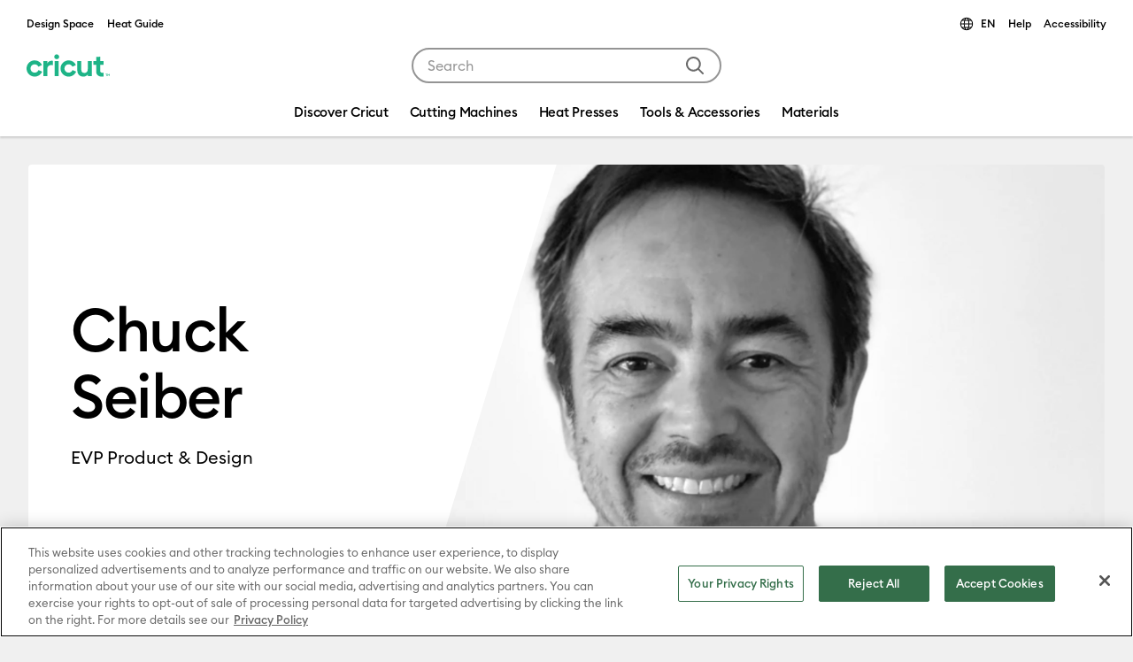

--- FILE ---
content_type: text/html;charset=UTF-8
request_url: https://cricut.com/en/chuck-seiber
body_size: 24431
content:






























<!DOCTYPE html>
<html lang="en">
<head>


<meta charset="utf-8" />
<meta http-equiv="x-ua-compatible" content="ie=edge" />
<meta name="viewport" content="width=device-width, initial-scale=1" />
<title>Check Seiber | Cricut.com</title>
<meta name="description" content="Cricut Shop" />
<meta name="keywords" content="chuck-seiber" />










<link rel="preload" href="https://cdn.optimizely.com/js/27990360155.js" as="script" />
<link rel="preconnect" href="https://logx.optimizely.com" />
<link rel="preconnect" href="https://cdn.optimizely.com" />





<link rel="preconnect" href="https://d2e2oszluhwxlw.cloudfront.net" crossorigin="anonymous" />

<link rel="preconnect" href="https://d2e2oszluhwxlw.cloudfront.net" />

<link rel="dns-prefetch" href="https://www.googletagmanager.com" />

<link rel="dns-prefetch" href="https://www.google-analytics.com" />

<link rel="dns-prefetch" href="https://cdn.cquotient.com" />






<link rel="canonical" href="https://cricut.com/en/chuck-seiber" />








<link rel="alternate" hreflang="en-us" href="https://cricut.com/en-us/chuck-seiber" />

<link rel="alternate" hreflang="en-ca" href="https://cricut.com/en-ca/chuck-seiber" />

<link rel="alternate" hreflang="en-gb" href="https://cricut.com/en-gb/chuck-seiber" />

<link rel="alternate" hreflang="en-ie" href="https://cricut.com/en-ie/chuck-seiber" />

<link rel="alternate" hreflang="fr-ca" href="https://cricut.com/en-ca/chuck-seiber" />









<link rel="icon" href="/on/demandware.static/Sites-cricut-wo-Site/-/default/dwbd9e782b/images/favicons/favicon.ico" type="image/x-icon"/>
<link rel="icon" href="/on/demandware.static/Sites-cricut-wo-Site/-/default/dwcdcf2c2f/images/favicons/favicon.svg" type="image/svg+xml"/>
<link rel="apple-touch-icon" href="/on/demandware.static/Sites-cricut-wo-Site/-/default/dwe9eaccc4/images/favicons/apple-touch-icon.png"/>
<link rel="manifest" href="/on/demandware.static/Sites-cricut-wo-Site/-/default/dw05fc087a/images/favicons/manifest.webmanifest"/>

<link rel="stylesheet" href="/on/demandware.static/Sites-cricut-wo-Site/-/en/v1769659440518/css/global.css" />

<meta name="google-site-verification" content="G_gpIH8XmC9uUeG5DPufHU8qekHrT085-GiNXHhp4LM" />


<link data-sfcc-stylesheet rel="stylesheet" href="/on/demandware.static/Sites-cricut-wo-Site/-/en/v1769659440518/css/pd-shopPage.css" />

<link data-sfcc-stylesheet rel="stylesheet" href="/on/demandware.static/Sites-cricut-wo-Site/-/en/v1769659440518/css/components/pd-billboards.css" />

<link data-sfcc-stylesheet rel="stylesheet" href="/on/demandware.static/Sites-cricut-wo-Site/-/en/v1769659440518/css/components/pd-statementtext.css" />


<script type="text/javascript">//<!--
/* <![CDATA[ (head-active_data.js) */
var dw = (window.dw || {});
dw.ac = {
    _analytics: null,
    _events: [],
    _category: "",
    _searchData: "",
    _anact: "",
    _anact_nohit_tag: "",
    _analytics_enabled: "true",
    _timeZone: "Etc/UTC",
    _capture: function(configs) {
        if (Object.prototype.toString.call(configs) === "[object Array]") {
            configs.forEach(captureObject);
            return;
        }
        dw.ac._events.push(configs);
    },
	capture: function() { 
		dw.ac._capture(arguments);
		// send to CQ as well:
		if (window.CQuotient) {
			window.CQuotient.trackEventsFromAC(arguments);
		}
	},
    EV_PRD_SEARCHHIT: "searchhit",
    EV_PRD_DETAIL: "detail",
    EV_PRD_RECOMMENDATION: "recommendation",
    EV_PRD_SETPRODUCT: "setproduct",
    applyContext: function(context) {
        if (typeof context === "object" && context.hasOwnProperty("category")) {
        	dw.ac._category = context.category;
        }
        if (typeof context === "object" && context.hasOwnProperty("searchData")) {
        	dw.ac._searchData = context.searchData;
        }
    },
    setDWAnalytics: function(analytics) {
        dw.ac._analytics = analytics;
    },
    eventsIsEmpty: function() {
        return 0 == dw.ac._events.length;
    }
};
/* ]]> */
// -->
</script>
<script type="text/javascript">//<!--
/* <![CDATA[ (head-cquotient.js) */
var CQuotient = window.CQuotient = {};
CQuotient.clientId = 'bfrq-cricut-wo';
CQuotient.realm = 'BFRQ';
CQuotient.siteId = 'cricut-wo';
CQuotient.instanceType = 'prd';
CQuotient.locale = 'en';
CQuotient.fbPixelId = '__UNKNOWN__';
CQuotient.activities = [];
CQuotient.cqcid='';
CQuotient.cquid='';
CQuotient.cqeid='';
CQuotient.cqlid='';
CQuotient.apiHost='api.cquotient.com';
/* Turn this on to test against Staging Einstein */
/* CQuotient.useTest= true; */
CQuotient.useTest = ('true' === 'false');
CQuotient.initFromCookies = function () {
	var ca = document.cookie.split(';');
	for(var i=0;i < ca.length;i++) {
	  var c = ca[i];
	  while (c.charAt(0)==' ') c = c.substring(1,c.length);
	  if (c.indexOf('cqcid=') == 0) {
		CQuotient.cqcid=c.substring('cqcid='.length,c.length);
	  } else if (c.indexOf('cquid=') == 0) {
		  var value = c.substring('cquid='.length,c.length);
		  if (value) {
		  	var split_value = value.split("|", 3);
		  	if (split_value.length > 0) {
			  CQuotient.cquid=split_value[0];
		  	}
		  	if (split_value.length > 1) {
			  CQuotient.cqeid=split_value[1];
		  	}
		  	if (split_value.length > 2) {
			  CQuotient.cqlid=split_value[2];
		  	}
		  }
	  }
	}
}
CQuotient.getCQCookieId = function () {
	if(window.CQuotient.cqcid == '')
		window.CQuotient.initFromCookies();
	return window.CQuotient.cqcid;
};
CQuotient.getCQUserId = function () {
	if(window.CQuotient.cquid == '')
		window.CQuotient.initFromCookies();
	return window.CQuotient.cquid;
};
CQuotient.getCQHashedEmail = function () {
	if(window.CQuotient.cqeid == '')
		window.CQuotient.initFromCookies();
	return window.CQuotient.cqeid;
};
CQuotient.getCQHashedLogin = function () {
	if(window.CQuotient.cqlid == '')
		window.CQuotient.initFromCookies();
	return window.CQuotient.cqlid;
};
CQuotient.trackEventsFromAC = function (/* Object or Array */ events) {
try {
	if (Object.prototype.toString.call(events) === "[object Array]") {
		events.forEach(_trackASingleCQEvent);
	} else {
		CQuotient._trackASingleCQEvent(events);
	}
} catch(err) {}
};
CQuotient._trackASingleCQEvent = function ( /* Object */ event) {
	if (event && event.id) {
		if (event.type === dw.ac.EV_PRD_DETAIL) {
			CQuotient.trackViewProduct( {id:'', alt_id: event.id, type: 'raw_sku'} );
		} // not handling the other dw.ac.* events currently
	}
};
CQuotient.trackViewProduct = function(/* Object */ cqParamData){
	var cq_params = {};
	cq_params.cookieId = CQuotient.getCQCookieId();
	cq_params.userId = CQuotient.getCQUserId();
	cq_params.emailId = CQuotient.getCQHashedEmail();
	cq_params.loginId = CQuotient.getCQHashedLogin();
	cq_params.product = cqParamData.product;
	cq_params.realm = cqParamData.realm;
	cq_params.siteId = cqParamData.siteId;
	cq_params.instanceType = cqParamData.instanceType;
	cq_params.locale = CQuotient.locale;
	
	if(CQuotient.sendActivity) {
		CQuotient.sendActivity(CQuotient.clientId, 'viewProduct', cq_params);
	} else {
		CQuotient.activities.push({activityType: 'viewProduct', parameters: cq_params});
	}
};
/* ]]> */
// -->
</script>






<script>
  var OneTrust = {};

  OneTrust = {
    geolocationResponse: {
      stateCode: "OH",
      countryCode: "US"
    }
  };


  window.cricutOneTrustConfig = {"pageReloadEnabled":true,"blockBVcookiesEnabled":true,"blockBVvideosEnabled":false,"blockGeoCountryCookieEnabled":true,"blockPDVScookieEnabled":true,"blockReturnUserCookieEnabled":true,"blockSFCCtrackingEnabled":true,"blockYouTubeCookieEnabled":true,"blockOptimizelyCookieEnabled":true,"blockGAtagsEnabled":false,"blockGoogleAdsTagsEnabled":false,"blockBingTagsEnabled":true,"blockConnexityTagsEnabled":true,"blockPinterestTagsEnabled":true,"blockSelligentTagsEnabled":true,"blockCrazyEggTagsEnabled":true,"blockTikTokTagsEnabled":true,"blockUpSellitTagsEnabled":true,"blockFacebookTagsEnabled":true,"enableRedactAdsData":false,"enableURLpassthrough":false,"countryCode":"US"};
  window.addEventListener("OneTrustGroupsUpdated", () => {
      window.cricutOneTrustConfig.OneTrustGroupsUpdated = true;
    },
    {once: true}
  );

  if (window.cricutOneTrustConfig.blockBVcookiesEnabled) {
      window.bvCallback = function () {
        window.cricutOneTrustConfig.bvLoaded = true;
        const event = new CustomEvent('cricutBvLoaded');
        window.dispatchEvent(event);
      };
  }

  window.dataLayer = window.dataLayer || [];

  /**
   * Push GTM data to the data layer.
   */
  function gtag() {
    dataLayer.push(arguments);
  }

  /**
   * Get default consent for particular cookie category.
   * @param {string} cookieCategory - cookie category for consent check.
   */
  function getDefaultConsentState(cookieCategory) {
      try {
        cookieCategory = cookieCategory + ':1';
        var optanonCookie = document.cookie.match('(^|;)\\s*' + 'OptanonConsent' + '\\s*=\\s*([^;]+)')?.pop() || '';
        optanonCookie = !optanonCookie ? '' : decodeURIComponent(optanonCookie);
        if (!optanonCookie) {
          var optOutModelCountries = ['US', 'UM', 'US-UM', 'PR', 'US-PR', 'VI', 'US-VI'];
          var countryCode = window.cricutOneTrustConfig.countryCode;
          return optOutModelCountries.includes(countryCode) ? 'granted' : 'denied';
        }
        var cookieValues = optanonCookie.split('&');
        var groups = cookieValues.find((element) => typeof element == "string" && element.includes('groups='));
        return (groups && groups.includes(cookieCategory)) ? 'granted' : 'denied';
      } catch (e) {
        console.error('Error while getting default consent!');
        return 'denied';
      }
  }

  window.cricutOneTrustConfig.targetingConsent = getDefaultConsentState('C0004');
  window.cricutOneTrustConfig.performanceConsent = getDefaultConsentState('C0002');
  gtag('consent', 'default', {
    'ad_storage': window.cricutOneTrustConfig.targetingConsent,
    'analytics_storage': window.cricutOneTrustConfig.performanceConsent,
    'ad_user_data': window.cricutOneTrustConfig.targetingConsent,
    'ad_personalization': window.cricutOneTrustConfig.targetingConsent,
    'wait_for_update': 500
  });

  if (window.cricutOneTrustConfig.enableRedactAdsData) {
    gtag('set', 'ads_data_redaction', true);
  }
  if (window.cricutOneTrustConfig.enableURLpassthrough) {
    gtag('set', 'url_passthrough', true);
  }
</script>

<!-- OneTrust Cookies Consent Notice start for cricut.com -->

<script src="https://cdn.cookielaw.org/scripttemplates/otSDKStub.js"  type="text/javascript" charset="UTF-8" data-domain-script="b8378c73-f9c1-4d52-b6fd-e432fc5061ab" ></script>
<script type="text/javascript">
function OptanonWrapper() { }
</script>
<!-- OneTrust Cookies Consent Notice end for cricut.com -->



<script>
    window["optimizely"] = window["optimizely"] || [];
    window["optimizely"].push({
        "type": "optOut",
        "isOptOut": window.cricutOneTrustConfig && window.cricutOneTrustConfig.blockOptimizelyCookieEnabled && window.cricutOneTrustConfig.performanceConsent === 'denied'
    });
    window["optimizely"].push({
        "type": "user",
        "attributes": {
            "userLoggedIn": "false",
            "hasSubscription": "false",
            "subscriptionType": "none",
            "country": "WO",
            "locale": "en",
            "site": "cricut-wo"
        }
    });
</script>
<script src="https://cdn.optimizely.com/js/27990360155.js"></script>









    
<!-- Google Tag Manager -->
<script>
//PAGE VIEW EVENT
(function () {
// scoping
let digitalDataJson = '\u007b\"event\"\u003a\"pageview\"\u002c\"page\"\u003a\u007b\"type\"\u003a\"content\"\u002c\"name\"\u003a\"content\u0020\u002d\u0020Chuck\u0020Seiber\u0020\u007c\u0020Leadership\"\u002c\"pageID\"\u003a\"content\u005fchuck\u002dseiber\u002dleadership\"\u007d\u002c\"user\"\u003a\u007b\"id\"\u003a\"acVWZ42dj0iNFQnlQvGm1aCxlz\"\u002c\"loggedIn\"\u003afalse\u002c\"hashedEmail\"\u003a\"\"\u002c\"subscriberType\"\u003a\"\"\u002c\"cricutId\"\u003a\"\"\u007d\u002c\"site\"\u003a\u007b\"environment\"\u003a\"PROD\"\u002c\"country\"\u003a\"\"\u002c\"language\"\u003a\"en\"\u007d\u002c\"customer\"\u003a\u007b\"id\"\u003a\"\"\u007d\u007d';
let digitalData;
try {
digitalData = JSON.parse(digitalDataJson);
} catch (error) {
digitalData = {};
}
if (digitalData.page && digitalData.page.type) {
window.dataLayer = window.dataLayer || [];
window.dataLayer.push(digitalData);
}
})();
(function(w,d,s,l,i){w[l]=w[l]||[];w[l].push({'gtm.start':
new Date().getTime(),event:'gtm.js'});var f=d.getElementsByTagName(s)[0],
j=d.createElement(s),dl=l!='dataLayer'?'&l='+l:'';j.async=true;j.src=
'https://www.googletagmanager.com/gtm.js?id='+i+dl;f.parentNode.insertBefore(j,f);
})(window,document,'script','dataLayer','GTM-WZXTZ6');
</script>
<!-- End Google Tag Manager -->







<script defer src="https://js.stripe.com/v3/"></script>








<script defer src="/on/demandware.static/Sites-cricut-wo-Site/-/en/v1769659440518/js/main.js"></script>


</head>
<body data-close-text="Close">

    
    <!-- Google Tag Manager (noscript) -->
<noscript>
    <iframe
        title="Google Tag Manager"
        src="https://www.googletagmanager.com/ns.html?id=GTM-WZXTZ6"
        height="0"
        width="0"
        style="display:none;visibility:hidden">
    </iframe>
</noscript>
<!-- End Google Tag Manager (noscript) -->

<script defer src="/on/demandware.static/Sites-cricut-wo-Site/-/en/v1769659440518/js/analyticsEvents.js"></script>






<link rel="stylesheet" href="/on/demandware.static/Sites-cricut-wo-Site/-/en/v1769659440518/css/globale/styles.css" />
<script type="text/javascript" id="globale-script-loader-data" src="/on/demandware.static/Sites-cricut-wo-Site/-/en/v1769659440518/js/geScriptLoader.js">
{
  "action": "Globale-ScriptLoaderData",
  "queryString": "",
  "locale": "en",
  "clientJsUrl": "https://web.global-e.com/merchant/clientsdk/2536",
  "apiVersion": "2.1.4",
  "clientJsMerchantId": 2536,
  "clientSettings": "{\"AllowClientTracking\":{\"Value\":\"true\"},\"CDNEnabled\":{\"Value\":\"true\"},\"CheckoutContainerSuffix\":{\"Value\":\"Global-e_International_Checkout\"},\"FullClientTracking\":{\"Value\":\"true\"},\"IsAnalyticsPageViewEventsDisabled\":{\"Value\":\"true\"},\"IsMonitoringMerchant\":{\"Value\":\"true\"},\"IsV2Checkout\":{\"Value\":\"true\"},\"SetGEInCheckoutContainer\":{\"Value\":\"true\"},\"ShowFreeShippingBanner\":{\"Value\":\"false\"},\"TabletAsMobile\":{\"Value\":\"false\"},\"AdScaleClientSDKURL\":{\"Value\":\"https://web.global-e.com/merchant/GetAdScaleClientScript?merchantId=2536\"},\"AmazonUICulture\":{\"Value\":\"en-GB\"},\"AnalyticsSDKCDN\":{\"Value\":\"https://globale-analytics-sdk.global-e.com/PROD/bundle.js\"},\"AnalyticsUrl\":{\"Value\":\"https://services.global-e.com/\"},\"BfGoogleAdsEnabled\":{\"Value\":\"false\"},\"BfGoogleAdsLifetimeInDays\":{\"Value\":\"30\"},\"CashbackServiceDomainUrl\":{\"Value\":\"https://finance-cashback.global-e.com\"},\"CDNUrl\":{\"Value\":\"https://webservices.global-e.com/\"},\"ChargeMerchantForPrepaidRMAOfReplacement\":{\"Value\":\"false\"},\"CheckoutCDNURL\":{\"Value\":\"https://webservices.global-e.com/\"},\"EnableReplaceUnsupportedCharactersInCheckout\":{\"Value\":\"false\"},\"Environment\":{\"Value\":\"PRODUCTION\"},\"FinanceServiceBaseUrl\":{\"Value\":\"https://finance-calculations.global-e.com\"},\"FT_AnalyticsSdkEnsureClientIdSynchronized\":{\"Value\":\"true\"},\"FT_BrowsingStartCircuitBreaker\":{\"Value\":\"true\"},\"FT_BrowsingStartEventInsteadOfPageViewed\":{\"Value\":\"true\"},\"FT_IsAnalyticsSDKEnabled\":{\"Value\":\"false\"},\"FT_IsLegacyAnalyticsSDKEnabled\":{\"Value\":\"true\"},\"FT_IsShippingCountrySwitcherPopupAnalyticsEnabled\":{\"Value\":\"false\"},\"FT_IsWelcomePopupAnalyticsEnabled\":{\"Value\":\"false\"},\"FT_PostponePageViewToPageLoadComplete\":{\"Value\":\"true\"},\"FT_UseGlobalEEngineConfig\":{\"Value\":\"true\"},\"FT_UtmRaceConditionEnabled\":{\"Value\":\"true\"},\"GTM_ID\":{\"Value\":\"GTM-PWW94X2\"},\"InternalTrackingEnabled\":{\"Value\":\"false\"},\"InvoiceEditorURL\":{\"Value\":\"invoice-editor\"},\"PixelAddress\":{\"Value\":\"https://utils.global-e.com\"},\"RangeOfAdditionalPaymentFieldsToDisplayIDs\":{\"Value\":\"[1,2,3,4,5,6,7,8,9,10,11,12,13,14,15,16,17,18,19,20]\"},\"ReconciliationServiceBaseUrl\":{\"Value\":\"https://finance-reconciliation-engine.global-e.com\"},\"RefundRMAReplacementShippingTypes\":{\"Value\":\"[2,3,4]\"},\"RefundRMAReplacementStatuses\":{\"Value\":\"[9,11,12]\"},\"TrackingV2\":{\"Value\":\"true\"},\"UseShopifyCheckoutForPickUpDeliveryMethod\":{\"Value\":\"false\"},\"MerchantIdHashed\":{\"Value\":\"mZij\"}}",
  "clientJsDomain": "https://web.global-e.com",
  "cookieDomain": "cricut.com",
  "globaleOperatedCountry": false,
  "globalePriceStrategy": null,
  "locationRedirectUrl": "https://cricut.com/on/demandware.store/Sites-cricut-wo-Site/en/Globale-LocationRedirect",
  "globaleConvertPriceUrl": "https://cricut.com/on/demandware.store/Sites-cricut-wo-Site/en/Globale-ConvertPrice",
  "globaleCartTokenUrl": "https://cricut.com/on/demandware.store/Sites-cricut-wo-Site/en/Globale-GetCartToken",
  "geoLocationCountry": {
    "countryCode": "US",
    "isCountryExists": true
  },
  "siteId": "cricut-wo",
  "country": "US",
  "currency": "EUR",
  "culture": "en-GB",
  "languageSwitcher": {
    "siteConfig": {
      "enabled": true,
      "countriesConfig": {
        "BE": [
          "nl_BE",
          "fr_BE",
          "de_BE"
        ],
        "LU": [
          "fr_LU",
          "de_LU"
        ],
        "CH": [
          "de_CH",
          "fr_CH",
          "it_CH"
        ]
      },
      "languagesConfig": {
        "en_AU": {
          "label": "English"
        },
        "nl_BE": {
          "label": "Dutch"
        },
        "fr_BE": {
          "label": "French"
        },
        "de_BE": {
          "label": "German"
        },
        "fr_LU": {
          "label": "French"
        },
        "de_LU": {
          "label": "German"
        },
        "de_CH": {
          "label": "German"
        },
        "fr_CH": {
          "label": "French"
        },
        "it_CH": {
          "label": "Italian"
        }
      }
    },
    "enabled": true,
    "countriesConfig": {
      "BE": [
        "nl_BE",
        "fr_BE",
        "de_BE"
      ],
      "LU": [
        "fr_LU",
        "de_LU"
      ],
      "CH": [
        "de_CH",
        "fr_CH",
        "it_CH"
      ]
    },
    "languagesConfig": {
      "en_AU": {
        "label": "English"
      },
      "nl_BE": {
        "label": "Dutch"
      },
      "fr_BE": {
        "label": "French"
      },
      "de_BE": {
        "label": "German"
      },
      "fr_LU": {
        "label": "French"
      },
      "de_LU": {
        "label": "German"
      },
      "de_CH": {
        "label": "German"
      },
      "fr_CH": {
        "label": "French"
      },
      "it_CH": {
        "label": "Italian"
      }
    },
    "selectedLanguage": "en"
  },
  "shippingSwitcher": {
    "siteConfig": null,
    "redirectToSamePage": true,
    "redirectToSamePageAcrossSites": true,
    "addGeParametersToUrl": true,
    "showGeoCountryPopup": false,
    "siteAllowedCountries": null,
    "siteDisallowedCountries": null,
    "localeConfig": null,
    "localeAllowedCountries": null,
    "localeDisallowedCountries": null,
    "stickToLocale": false
  },
  "allowedCurrencies": {
    "default": [
      "GBP",
      "EUR",
      "USD"
    ]
  }
}
</script>



    
    <input type="hidden" id="stripePaymentMethodsInBeta" value="" />





<div class="page page-designer" data-aspecttype="plp" data-pageid="chuck-seiber-leadership" data-typeid="shopPageCLP" >

    
    
    
    <header class="header-container">
        <a href="#maincontent" class="skip" aria-label="Skip to main content">Skip to main content</a>
<a href="#footercontent" class="skip" aria-label="Skip to footer content">Skip to footer content</a>
        
	 

	
        <div class="header-top container js-analytics-header-top">
            














    
    <div class="content-asset"><!-- dwMarker="content" dwContentID="e0c63aaf0a658ce272653c0584" -->
        <ul class="header-external list-unstyled">	<li class="header-external__item" id="menu-external-design-space"> <a class="header-external__link header-link" rel="noopener" target="_blank" href="https://design.cricut.com/">Design Space</a>	</li>	<li class="header-external__item" id="menu-external-heat-guide"> <a class="header-external__link header-link" rel="noopener" target="_blank" href="https://cricut.com/en/heatguide">Heat Guide</a>	</li></ul>
    </div> <!-- End content-asset -->




            <div class="header-shop-related">
    



    <div class="country-selector globale-selector">
        




<span class="header-link">
<i class="flag-icon flag-icon-en"></i>
EN
</span>


    </div>


    
    
    <div class="content-asset"><!-- dwMarker="content" dwContentID="8eab8d8b9194781485697edd4f" -->
        <ul class="header-external list-unstyled">

    <li class="header-external__item" id="external-menu-help">

        <a class="header-external__link header-link" rel="noopener" target="_blank" href="https://help.cricut.com">Help</a>

    </li>

</ul>
    </div> <!-- End content-asset -->


  
    <div class="accessibility-notice">
        <a class="header-link" href="/en/legal#accessibility">Accessibility</a>
    </div>
</div>

        </div>
        <div class="header-main container">
            <button class="nav-m-toggler navbar-toggler" aria-label="Toggle navigation">
    <svg width="31" height="16" fill="none" xmlns="http://www.w3.org/2000/svg" focusable="false">
    <path fill-rule="evenodd" clip-rule="evenodd" d="M0 1.043A1.05 1.05 0 0 1 1.057 0h28.886A1.05 1.05 0 0 1 31 1.043a1.05 1.05 0 0 1-1.057 1.044H1.057A1.05 1.05 0 0 1 0 1.043ZM0 8a1.05 1.05 0 0 1 1.057-1.043h28.886A1.05 1.05 0 0 1 31 8a1.05 1.05 0 0 1-1.057 1.043H1.057A1.05 1.05 0 0 1 0 8Zm1.057 5.913A1.05 1.05 0 0 0 0 14.956 1.05 1.05 0 0 0 1.057 16h28.886A1.05 1.05 0 0 0 31 14.957a1.05 1.05 0 0 0-1.057-1.044H1.057Z" fill="black" />
</svg>

</button>

            













<div class="header-logo js-analytics-header-logo">
    <a class="header-logo__link" href="/en/" title="Cricut.com">
        <svg id="Logos" xmlns="http://www.w3.org/2000/svg" width="94" height="26" viewBox="0 0 484.25 129.65">
  <defs>
    <style>
      .cls-1 {
        fill: #1eb487;
        stroke-width: 0px;
      }
    </style>
  </defs>
  <g id="Cricut-INTL-Small-Green">
    <g>
      <path class="cls-1" d="M428.3,60.59v34.36c.35,10.86,8.93,14.2,20.35,11.39v22.26c-23.3,4.58-43.58-5.83-43.58-29.68v-38.33h-15.67v-21.9h15.67V14.04l23.23-.09v24.73h20.35v21.9h-20.35Z"/>
      <path class="cls-1" d="M146.94,36.92c3.31,0,6.31,1.11,6.31,1.11v25.49s-3.04-.88-5.09-1.16c-10.84-1.49-27.38,3.89-27.38,22.43v42.22h-23.23V38.69h23.23v15.19c4.68-12.01,14.86-16.96,26.16-16.96Z"/>
      <path class="cls-1" d="M161.18,14.13c0-7.6,6.48-14.13,14.23-14.13s14.41,6.54,14.41,14.13-6.48,13.96-14.41,13.96-14.23-6.36-14.23-13.96ZM163.88,38.69h23.23v88.32h-23.23V38.69Z"/>
      <path class="cls-1" d="M379.49,38.69v88.32h-23.23v-9.89c-5.4,7.95-14.77,12.37-26.83,12.37-19.09,0-34.04-13.07-34.04-36.57v-54.23h23.23v51.4c0,12.01,7.38,18.19,17.83,18.19,11.35,0,19.81-6.54,19.81-21.9v-47.69h23.23Z"/>
      <g>
        <path class="cls-1" d="M69.59,91.81c-3.83,8.97-12.61,14.76-22.35,14.76-13.4,0-24.3-10.9-24.3-24.3s10.9-24.3,24.3-24.3c9.36,0,17.72,5.24,21.84,13.69l.17.35,20.65-10.04-.17-.35c-7.99-16.39-24.27-26.58-42.49-26.58C21.19,35.03,0,56.22,0,82.27s21.19,47.23,47.24,47.23c18.95,0,36-11.26,43.45-28.69l.15-.36-21.09-9.01-.15.36Z"/>
        <path class="cls-1" d="M267.44,91.46l-.15.36c-3.83,8.97-12.61,14.76-22.35,14.76-13.4,0-24.3-10.9-24.3-24.3s10.9-24.3,24.3-24.3c9.36,0,17.72,5.24,21.84,13.69l.17.35,20.65-10.04-.17-.35c-7.99-16.39-24.27-26.58-42.49-26.58-26.05,0-47.24,21.19-47.24,47.24s21.19,47.23,47.24,47.23c18.94,0,36-11.26,43.45-28.69l.15-.36-21.09-9.01Z"/>
      </g>
    </g>
    <path class="cls-1" d="M463.74,115.97h-3.93s0-2.01,0-2.01h9.9s0,2.01,0,2.01h-3.93s0,11.14,0,11.14h-2.05s0-11.14,0-11.14ZM471.96,113.96h1.98s4.16,5.77,4.16,5.77l4.16-5.77h1.98s0,13.16,0,13.16h-2.05s0-9.63,0-9.63l-4.09,5.67-4.09-5.67v9.63s-2.05,0-2.05,0v-13.16Z"/>
  </g>
</svg>

    </a>
</div>

            <div class="header-search search">
    <form class="search__form" role="search" action="/en/search" method="get" name="simpleSearch">
        <input class="search__control search-field js-analytics-search-control" type="text" name="q"
            value=""
            placeholder="Search" role="combobox"
            aria-describedby="search-assistive-text" aria-haspopup="listbox"
            aria-expanded="false" aria-autocomplete="list"
            aria-controls="suggestions-wrapper"
            aria-label="Enter Keyword or Item No." autocomplete="off" />
        <button type="submit" class="search__button"
            aria-label="Submit search keywords">
            <svg width="20" height="20" fill="none" xmlns="http://www.w3.org/2000/svg" focusable="false">
    <path fill-rule="evenodd" clip-rule="evenodd" d="M8.382 0a8.382 8.382 0 0 1 6.593 13.56l4.732 4.733a1 1 0 0 1-1.32 1.497l-.094-.083-4.733-4.732A8.382 8.382 0 1 1 8.382 0Zm0 2a6.382 6.382 0 1 0 0 12.765A6.382 6.382 0 0 0 8.382 2Z" fill="currentColor" />
</svg>
        </button>
        <button class="search__button btn-close" aria-label="Close"></button>
        <div id="suggestions-wrapper" class="suggestions-wrapper" data-url="/on/demandware.store/Sites-cricut-wo-Site/en/SearchServices-GetSuggestions?q="></div>
    </form>
    <span class="sr-only" id="search-assistive-text">Use Tab and Shift plus Tab keys to navigate search results.</span>
</div>

            <div class="header-user">
    
</div>

        </div>
        <nav class="nav-main menu-toggleable-left d-none d-md-block">
            














<div class="nav-main__inner navbar">
    <div class="nav-m-header">
    <div class="nav-m-header__inner">
        <button class="nav-m-header__close js-mobile-close" aria-label="Close Menu">
            <svg width="16" height="16" fill="none" xmlns="http://www.w3.org/2000/svg" focusable="false">
    <path fill-rule="evenodd" clip-rule="evenodd" d="M1.19 0S.574.125.35.35a1.188 1.188 0 0 0 0 1.684L6.314 8 .35 13.965a1.186 1.186 0 0 0 0 1.684 1.186 1.186 0 0 0 1.684.001L8 9.686l5.97 5.968a1.19 1.19 0 0 0 1.682-1.688L9.687 8l5.964-5.965A1.192 1.192 0 0 0 13.967.35L8 6.314 2.035.35A1.186 1.186 0 0 0 1.192 0h-.003Z" fill="currentColor" />
</svg>
        </button>
        













<div class="header-logo js-analytics-header-logo">
    <a class="header-logo__link" href="/en/" title="Cricut.com">
        <svg id="Logos" xmlns="http://www.w3.org/2000/svg" width="94" height="26" viewBox="0 0 484.25 129.65">
  <defs>
    <style>
      .cls-1 {
        fill: #1eb487;
        stroke-width: 0px;
      }
    </style>
  </defs>
  <g id="Cricut-INTL-Small-Green">
    <g>
      <path class="cls-1" d="M428.3,60.59v34.36c.35,10.86,8.93,14.2,20.35,11.39v22.26c-23.3,4.58-43.58-5.83-43.58-29.68v-38.33h-15.67v-21.9h15.67V14.04l23.23-.09v24.73h20.35v21.9h-20.35Z"/>
      <path class="cls-1" d="M146.94,36.92c3.31,0,6.31,1.11,6.31,1.11v25.49s-3.04-.88-5.09-1.16c-10.84-1.49-27.38,3.89-27.38,22.43v42.22h-23.23V38.69h23.23v15.19c4.68-12.01,14.86-16.96,26.16-16.96Z"/>
      <path class="cls-1" d="M161.18,14.13c0-7.6,6.48-14.13,14.23-14.13s14.41,6.54,14.41,14.13-6.48,13.96-14.41,13.96-14.23-6.36-14.23-13.96ZM163.88,38.69h23.23v88.32h-23.23V38.69Z"/>
      <path class="cls-1" d="M379.49,38.69v88.32h-23.23v-9.89c-5.4,7.95-14.77,12.37-26.83,12.37-19.09,0-34.04-13.07-34.04-36.57v-54.23h23.23v51.4c0,12.01,7.38,18.19,17.83,18.19,11.35,0,19.81-6.54,19.81-21.9v-47.69h23.23Z"/>
      <g>
        <path class="cls-1" d="M69.59,91.81c-3.83,8.97-12.61,14.76-22.35,14.76-13.4,0-24.3-10.9-24.3-24.3s10.9-24.3,24.3-24.3c9.36,0,17.72,5.24,21.84,13.69l.17.35,20.65-10.04-.17-.35c-7.99-16.39-24.27-26.58-42.49-26.58C21.19,35.03,0,56.22,0,82.27s21.19,47.23,47.24,47.23c18.95,0,36-11.26,43.45-28.69l.15-.36-21.09-9.01-.15.36Z"/>
        <path class="cls-1" d="M267.44,91.46l-.15.36c-3.83,8.97-12.61,14.76-22.35,14.76-13.4,0-24.3-10.9-24.3-24.3s10.9-24.3,24.3-24.3c9.36,0,17.72,5.24,21.84,13.69l.17.35,20.65-10.04-.17-.35c-7.99-16.39-24.27-26.58-42.49-26.58-26.05,0-47.24,21.19-47.24,47.24s21.19,47.23,47.24,47.23c18.94,0,36-11.26,43.45-28.69l.15-.36-21.09-9.01Z"/>
      </g>
    </g>
    <path class="cls-1" d="M463.74,115.97h-3.93s0-2.01,0-2.01h9.9s0,2.01,0,2.01h-3.93s0,11.14,0,11.14h-2.05s0-11.14,0-11.14ZM471.96,113.96h1.98s4.16,5.77,4.16,5.77l4.16-5.77h1.98s0,13.16,0,13.16h-2.05s0-9.63,0-9.63l-4.09,5.67-4.09-5.67v9.63s-2.05,0-2.05,0v-13.16Z"/>
  </g>
</svg>

    </a>
</div>


        
<div class="minicart"></div>

    </div>
</div>

    <div class="nav-m-back__outer">
    <button class="nav-m-back back js-mobile-back"
        aria-label="Back to previous menu">
        <svg width="17" height="16" viewBox="0 0 17 16" fill="none" xmlns="http://www.w3.org/2000/svg" focusable="false">
    <path fill-rule="evenodd" clip-rule="evenodd" d="M0.219124 7.45693C-0.0730413 7.75712 -0.0730413 8.2421 0.219124 8.54307L7.15318 15.6743C7.57495 16.1086 8.26116 16.1086 8.68367 15.6743C9.10544 15.24 9.10544 14.5351 8.68367 14.1008L2.75197 7.99961L8.68367 1.89995C9.10544 1.46488 9.10544 0.76002 8.68367 0.325723C8.26116 -0.108574 7.57495 -0.108574 7.15318 0.325723L0.219124 7.45693Z" fill="currentColor" />
    <path d="M2 8H16" stroke="currentColor" stroke-width="2" stroke-linecap="round" />
</svg>
        <span class="nav-m-back__name js-mobile-back-name"></span>
    </button>
</div>


    <div class="nav-main__menu-group menu-group js-main-menu" role="navigation">
        <ul class="nav-main__nav nav navbar-nav" role="menu">
            
                
                    
                        
                        
                            <li class="nav-main__nav-item nav-item dropdown" role="presentation">
                                

                                <a href="javascript:void(0);"
                                id="discover"
                                class="nav-main__nav-link nav-link nav-no-pointer dropdown-toggle "
                                
                                data-toggle="dropdown"
                                data-breadcrumbs="[&quot;Discover Cricut&quot;]"
                                aria-haspopup="true"
                                aria-expanded="false">
                                    <span class="js-category-name">Discover Cricut</span>
                                    <svg width="8" height="13" fill="none" xmlns="http://www.w3.org/2000/svg" focusable="false">
    <path fill-rule="evenodd" clip-rule="evenodd" d="M0 1.5 1.5 0 8 6.5 1.5 13 0 11.5l5-5-5-5Z" fill="currentColor" />
</svg>
                                </a>

                                


    <div class="nav-main__dropdown-menu dropdown-menu" role="menu" hidden aria-label="discover">
        <div class="nav-main__dropdown-container dropdown-container">
            

            
            
            
            
                <div class="nav-list js-mobile-accordion">
    
        <div class="nav-category">
            
                <a class="nav-category__title nav-title-only" 
    href="javascript:void(0);" 
    data-toggle="collapse" data-target="#discover_learn_about_cricut" 
    data-breadcrumbs="[&quot;Discover Cricut&quot;,&quot;Learn About Cricut&quot;]"
    aria-expanded="false" 
    aria-controls="discover_learn_about_cricut">
    Learn About Cricut
    <svg width="16" height="10" fill="none" xmlns="http://www.w3.org/2000/svg" focusable="false">
    <path fill-rule="evenodd" clip-rule="evenodd" d="M8.543 9.28a.783.783 0 0 1-1.086 0L.326 2.348a1.062 1.062 0 0 1 0-1.53 1.136 1.136 0 0 1 1.573 0L8 6.747 14.1.816a1.138 1.138 0 0 1 1.574 0 1.062 1.062 0 0 1 0 1.53l-7.13 6.935Z" fill="currentColor" />
</svg>
</a>


                <ul class="nav-category__list collapse" id="discover_learn_about_cricut">
                    
                    
                    
                        <li class="nav-category__list-item">
                            <a class="nav-category__link navClickable" href="/en/what-is-cricut" id="discover_what-is-cricut" data-breadcrumbs="[&quot;Discover Cricut&quot;,&quot;Learn About Cricut&quot;,&quot;What Is Cricut?&quot;]">
                                What Is Cricut?
                            </a>
                        </li>
                    
                </ul>
            
        </div>
    
        <div class="nav-category">
            
                <a class="nav-category__title nav-title-only" 
    href="javascript:void(0);" 
    data-toggle="collapse" data-target="#discover_our_design_app" 
    data-breadcrumbs="[&quot;Discover Cricut&quot;,&quot;Our Design App&quot;]"
    aria-expanded="false" 
    aria-controls="discover_our_design_app">
    Our Design App
    <svg width="16" height="10" fill="none" xmlns="http://www.w3.org/2000/svg" focusable="false">
    <path fill-rule="evenodd" clip-rule="evenodd" d="M8.543 9.28a.783.783 0 0 1-1.086 0L.326 2.348a1.062 1.062 0 0 1 0-1.53 1.136 1.136 0 0 1 1.573 0L8 6.747 14.1.816a1.138 1.138 0 0 1 1.574 0 1.062 1.062 0 0 1 0 1.53l-7.13 6.935Z" fill="currentColor" />
</svg>
</a>


                <ul class="nav-category__list collapse" id="discover_our_design_app">
                    
                    
                    
                        <li class="nav-category__list-item">
                            <a class="nav-category__link navClickable" href="/en/apps" id="discover_design-space_apps" data-breadcrumbs="[&quot;Discover Cricut&quot;,&quot;Our Design App&quot;,&quot;What Is Design Space?&quot;]">
                                What Is Design Space?
                            </a>
                        </li>
                    
                </ul>
            
        </div>
    
        <div class="nav-category">
            
                <a class="nav-category__title nav-title-only" 
    href="javascript:void(0);" 
    data-toggle="collapse" data-target="#discover_resources" 
    data-breadcrumbs="[&quot;Discover Cricut&quot;,&quot;Resources&quot;]"
    aria-expanded="false" 
    aria-controls="discover_resources">
    Resources
    <svg width="16" height="10" fill="none" xmlns="http://www.w3.org/2000/svg" focusable="false">
    <path fill-rule="evenodd" clip-rule="evenodd" d="M8.543 9.28a.783.783 0 0 1-1.086 0L.326 2.348a1.062 1.062 0 0 1 0-1.53 1.136 1.136 0 0 1 1.573 0L8 6.747 14.1.816a1.138 1.138 0 0 1 1.574 0 1.062 1.062 0 0 1 0 1.53l-7.13 6.935Z" fill="currentColor" />
</svg>
</a>


                <ul class="nav-category__list collapse" id="discover_resources">
                    
                    
                    
                        <li class="nav-category__list-item">
                            <a class="nav-category__link navClickable" href="/en/compare" id="discover_resources_comparison-chart" data-breadcrumbs="[&quot;Discover Cricut&quot;,&quot;Resources&quot;,&quot;Comparison Chart&quot;]">
                                Comparison Chart
                            </a>
                        </li>
                    
                        <li class="nav-category__list-item">
                            <a class="nav-category__link navClickable" href="/en/where-to-buy" id="discover_resources_where-to-buy" data-breadcrumbs="[&quot;Discover Cricut&quot;,&quot;Resources&quot;,&quot;Where to buy&quot;]">
                                Where to buy
                            </a>
                        </li>
                    
                </ul>
            
        </div>
    
        <div class="nav-category">
            
                <a class="nav-category__title nav-title-only" 
    href="javascript:void(0);" 
    data-toggle="collapse" data-target="#discover_inspiration" 
    data-breadcrumbs="[&quot;Discover Cricut&quot;,&quot;Inspiration&quot;]"
    aria-expanded="false" 
    aria-controls="discover_inspiration">
    Inspiration
    <svg width="16" height="10" fill="none" xmlns="http://www.w3.org/2000/svg" focusable="false">
    <path fill-rule="evenodd" clip-rule="evenodd" d="M8.543 9.28a.783.783 0 0 1-1.086 0L.326 2.348a1.062 1.062 0 0 1 0-1.53 1.136 1.136 0 0 1 1.573 0L8 6.747 14.1.816a1.138 1.138 0 0 1 1.574 0 1.062 1.062 0 0 1 0 1.53l-7.13 6.935Z" fill="currentColor" />
</svg>
</a>


                <ul class="nav-category__list collapse" id="discover_inspiration">
                    
                    
                    
                        <li class="nav-category__list-item">
                            <a class="nav-category__link navClickable" href="/en/blog" id="discover_inspiration_blog" data-breadcrumbs="[&quot;Discover Cricut&quot;,&quot;Inspiration&quot;,&quot;Blog&quot;]">
                                Blog
                            </a>
                        </li>
                    
                </ul>
            
        </div>
    
</div>

            
            
        </div>
    </div>


                            </li>
                        
                    
                
                    
                        
                        
                            <li class="nav-main__nav-item nav-item dropdown" role="presentation">
                                

                                <a href="/en/cutting-machines"
                                id="machines"
                                class="nav-main__nav-link nav-link dropdown-toggle "
                                role="menuitem"
                                data-toggle="dropdown"
                                data-breadcrumbs="[&quot;Cutting Machines&quot;]"
                                aria-haspopup="true"
                                aria-expanded="false">
                                    <span class="js-category-name">Cutting Machines</span>
                                    <svg width="8" height="13" fill="none" xmlns="http://www.w3.org/2000/svg" focusable="false">
    <path fill-rule="evenodd" clip-rule="evenodd" d="M0 1.5 1.5 0 8 6.5 1.5 13 0 11.5l5-5-5-5Z" fill="currentColor" />
</svg>
                                </a>

                                


    <div class="nav-main__dropdown-menu dropdown-menu" role="menu" hidden aria-label="machines">
        <div class="nav-main__dropdown-container dropdown-container">
            
                <div class="nav-category nav-category__view-all">
                    <a class="nav-category__title no-toggle" href="/en/cutting-machines" id="shopAll-machines" data-breadcrumbs="[&quot;Cutting Machines&quot;]">
                        
                            Shop All Cutting Machines
                        
                    </a>
                </div>
            

            
                <div class="nav-subdivision-wrap">
    <div class="nav-subdivision-menu nav-subdivision-wrap__menu">
        <div class="nav-subdivision-menu__title">
            Shop by
        </div>
        <ul class="nav-subdivision-menu__list js-mobile-accordion js-subdivision-nav">
            
                

                <li class="nav-subdivision-menu__list-item">
                    <a class="nav-subdivision-menu__link"
                        href="/en/cutting-machines/cricut-joy"
                        data-toggle="collapse" data-target="#machines_cricut-joy"
                        data-breadcrumbs="[&quot;Cutting Machines&quot;,&quot;Cricut Joy&quot;]"
                        aria-expanded="false" aria-controls="machines_cricut-joy">
                        <span class="nav-subdivision-menu__text">Cricut Joy</span>
                        <svg width="16" height="10" fill="none" xmlns="http://www.w3.org/2000/svg" focusable="false">
    <path fill-rule="evenodd" clip-rule="evenodd" d="M8.543 9.28a.783.783 0 0 1-1.086 0L.326 2.348a1.062 1.062 0 0 1 0-1.53 1.136 1.136 0 0 1 1.573 0L8 6.747 14.1.816a1.138 1.138 0 0 1 1.574 0 1.062 1.062 0 0 1 0 1.53l-7.13 6.935Z" fill="currentColor" />
</svg>
                    </a>

                    
                        <div class="nav-subdivision-wrap__submenu collapse" id="machines_cricut-joy">
                            <div class="nav-subdivision-wrap__col">
                             
                                
                                    
                                    
                                        <a class="nav-itembox nav-itembox--col navClickable" href="/en/cutting-machines/cricut-joy/cricut-joy" data-breadcrumbs="[&quot;Cutting Machines&quot;,&quot;Cricut Joy&quot;,&quot;Cricut Joy&trade;&quot;]" aria-label="Cricut Joy Cricut Joy&trade;">
                                            
                                                <div class='nav-itembox__img'>
                                                    <img src="/on/demandware.static/-/Sites-cricut-navigation-emea/default/dw385760de/navigation/cutting-machines/machines-joy-272x112.jpg"
                                                        alt="Cricut Joy&trade;" />
                                                </div>
                                            
                                            <div class="nav-itembox__title">
                                                Cricut Joy&trade;
                                            </div>
                                            
                                        </a>
                                    
                                    
                                
                                    
                                    
                                        <a class="nav-itembox nav-itembox--col navClickable" href="/en/cutting-machines/cricut-joy/cricut-joy-xtra" data-breadcrumbs="[&quot;Cutting Machines&quot;,&quot;Cricut Joy&quot;,&quot;Cricut Joy Xtra&trade;&quot;]" aria-label="Cricut Joy Cricut Joy Xtra&trade;">
                                            
                                                <div class='nav-itembox__img'>
                                                    <img src="/on/demandware.static/-/Sites-cricut-navigation-emea/default/dwef98bbef/joyextra5.jpg"
                                                        alt="Cricut Joy Xtra&trade;" />
                                                </div>
                                            
                                            <div class="nav-itembox__title">
                                                Cricut Joy Xtra&trade;
                                            </div>
                                            
                                        </a>
                                    
                                    
                                        
                            </div>
                            <div class="nav-subdivision-wrap__grid">
                                <div class="nav-category">
                                    
                                    <div class="nav-category__grid nav-category__grid--3">
                                        
                                        <a class="nav-itembox nav-itembox--link nav-category__view-all" href="/en/cutting-machines/cricut-joy" data-breadcrumbs="[&quot;Cutting Machines&quot;,&quot;Cricut Joy&quot;]">Shop All Cricut Joy</a>
                                        
                                        
                                            
                                            
                                        
                                            
                                            
                                        
                                            
                                                
                                                <a class="nav-itembox nav-itembox--link navClickable" href="/en/cutting-machines/cricut-joy/accessories" data-breadcrumbs="[&quot;Cutting Machines&quot;,&quot;Cricut Joy&quot;,&quot;Accessories&quot;]" aria-label="Cricut Joy Accessories">
                                                    
                                                        <div class='nav-itembox__img'>
                                                            <img src="/on/demandware.static/-/Sites-cricut-navigation-emea/default/dw36918ed1/navigation/cutting-machines/machines-joy-tools-accessories-120x64.jpg"
                                                                alt="Accessories" />
                                                        </div>
                                                    
                                                    <div class="nav-itembox__title">
                                                        Accessories
                                                    </div>
                                                </a>
                                            
                                            
                                        
                                            
                                                
                                                <a class="nav-itembox nav-itembox--link navClickable" href="/en/cutting-machines/cricut-joy/insert-cards" data-breadcrumbs="[&quot;Cutting Machines&quot;,&quot;Cricut Joy&quot;,&quot;Insert Cards&quot;]" aria-label="Cricut Joy Insert Cards">
                                                    
                                                        <div class='nav-itembox__img'>
                                                            <img src="/on/demandware.static/-/Sites-cricut-navigation-emea/default/dw63be8730/navigation/cutting-machines/machines-joy-insert-cards-120x64.jpg"
                                                                alt="Insert Cards" />
                                                        </div>
                                                    
                                                    <div class="nav-itembox__title">
                                                        Insert Cards
                                                    </div>
                                                </a>
                                            
                                            
                                        
                                            
                                                
                                                <a class="nav-itembox nav-itembox--link navClickable" href="/en/cutting-machines/cricut-joy/machine-tools" data-breadcrumbs="[&quot;Cutting Machines&quot;,&quot;Cricut Joy&quot;,&quot;Machine Tools&quot;]" aria-label="Cricut Joy Machine Tools">
                                                    
                                                        <div class='nav-itembox__img'>
                                                            <img src="/on/demandware.static/-/Sites-cricut-navigation-emea/default/dwc9402c77/navigation/cutting-machines/machines-joy-machine-tools-120x64.jpg"
                                                                alt="Machine Tools" />
                                                        </div>
                                                    
                                                    <div class="nav-itembox__title">
                                                        Machine Tools
                                                    </div>
                                                </a>
                                            
                                            
                                        
                                            
                                                
                                                <a class="nav-itembox nav-itembox--link navClickable" href="/en/cutting-machines/cricut-joy/materials" data-breadcrumbs="[&quot;Cutting Machines&quot;,&quot;Cricut Joy&quot;,&quot;Materials&quot;]" aria-label="Cricut Joy Materials">
                                                    
                                                        <div class='nav-itembox__img'>
                                                            <img src="/on/demandware.static/-/Sites-cricut-navigation-emea/default/dweba53720/navigation/cutting-machines/machines-joy-materials-120x64.jpg"
                                                                alt="Materials" />
                                                        </div>
                                                    
                                                    <div class="nav-itembox__title">
                                                        Materials
                                                    </div>
                                                </a>
                                            
                                            
                                        
                                            
                                                
                                                <a class="nav-itembox nav-itembox--link navClickable" href="/en/cutting-machines/cricut-joy/shop-everything-joy" data-breadcrumbs="[&quot;Cutting Machines&quot;,&quot;Cricut Joy&quot;,&quot;Shop Everything Joy&quot;]" aria-label="Cricut Joy Shop Everything Joy">
                                                    
                                                        <div class='nav-itembox__img'>
                                                            <img src="/on/demandware.static/-/Sites-cricut-navigation-emea/default/dwa698394a/navigation/joy-everything.jpg"
                                                                alt="Shop Everything Joy" />
                                                        </div>
                                                    
                                                    <div class="nav-itembox__title">
                                                        Shop Everything Joy
                                                    </div>
                                                </a>
                                            
                                            
                                        
                                            
                                                
                                                <a class="nav-itembox nav-itembox--link navClickable" href="/en/cutting-machines/cricut-joy/shop-everything-joy-xtra" data-breadcrumbs="[&quot;Cutting Machines&quot;,&quot;Cricut Joy&quot;,&quot;Shop Everything Joy Xtra&quot;]" aria-label="Cricut Joy Shop Everything Joy Xtra">
                                                    
                                                        <div class='nav-itembox__img'>
                                                            <img src="/on/demandware.static/-/Sites-cricut-navigation-emea/default/dw8da5ea63/navigation/shop_joyxtra_everything.png"
                                                                alt="Shop Everything Joy Xtra" />
                                                        </div>
                                                    
                                                    <div class="nav-itembox__title">
                                                        Shop Everything Joy Xtra
                                                    </div>
                                                </a>
                                            
                                            
                                                
                                    </div>
                                </div>
                            </div>
                        </div>
                    
                </li>
            
                

                <li class="nav-subdivision-menu__list-item">
                    <a class="nav-subdivision-menu__link"
                        href="/en/cutting-machines/cricut-explore"
                        data-toggle="collapse" data-target="#machines_cricut-explore-machines"
                        data-breadcrumbs="[&quot;Cutting Machines&quot;,&quot;Cricut Explore&quot;]"
                        aria-expanded="false" aria-controls="machines_cricut-explore-machines">
                        <span class="nav-subdivision-menu__text">Cricut Explore</span>
                        <svg width="16" height="10" fill="none" xmlns="http://www.w3.org/2000/svg" focusable="false">
    <path fill-rule="evenodd" clip-rule="evenodd" d="M8.543 9.28a.783.783 0 0 1-1.086 0L.326 2.348a1.062 1.062 0 0 1 0-1.53 1.136 1.136 0 0 1 1.573 0L8 6.747 14.1.816a1.138 1.138 0 0 1 1.574 0 1.062 1.062 0 0 1 0 1.53l-7.13 6.935Z" fill="currentColor" />
</svg>
                    </a>

                    
                        <div class="nav-subdivision-wrap__submenu collapse" id="machines_cricut-explore-machines">
                            <div class="nav-subdivision-wrap__col">
                             
                                
                                    
                                    
                                        <a class="nav-itembox nav-itembox--col navClickable" href="/en/cutting-machines/cricut-explore/cricut-explore-4" data-breadcrumbs="[&quot;Cutting Machines&quot;,&quot;Cricut Explore&quot;,&quot;Cricut Explore 4&quot;]" aria-label="Cricut Explore Cricut Explore 4">
                                            
                                                <div class='nav-itembox__img'>
                                                    <img src="/on/demandware.static/-/Sites-cricut-navigation-emea/default/dw6235a0dc/navigation/cutting-machines/cutting-machines-cricut-explore-4.jpg"
                                                        alt="Cricut Explore 4" />
                                                </div>
                                            
                                            <div class="nav-itembox__title">
                                                Cricut Explore 4
                                            </div>
                                            
                                        </a>
                                    
                                    
                                
                                    
                                    
                                
                                    
                                    
                                
                                    
                                    
                                
                                    
                                    
                                
                            </div>
                            <div class="nav-subdivision-wrap__grid">
                                <div class="nav-category">
                                    
                                    <div class="nav-category__grid nav-category__grid--3">
                                        
                                        <a class="nav-itembox nav-itembox--link nav-category__view-all" href="/en/cutting-machines/cricut-explore" data-breadcrumbs="[&quot;Cutting Machines&quot;,&quot;Cricut Explore&quot;]">Shop All Cricut Explore</a>
                                        
                                        
                                            
                                            
                                        
                                            
                                                
                                                <a class="nav-itembox nav-itembox--link navClickable" href="/en/cutting-machines/cricut-explore/accessories" data-breadcrumbs="[&quot;Cutting Machines&quot;,&quot;Cricut Explore&quot;,&quot;Accessories&quot;]" aria-label="Cricut Explore Accessories">
                                                    
                                                        <div class='nav-itembox__img'>
                                                            <img src="/on/demandware.static/-/Sites-cricut-navigation-emea/default/dw1a5dc526/navigation/cutting-machines/machines-explore-tools-accessories-120x64.jpg"
                                                                alt="Accessories" />
                                                        </div>
                                                    
                                                    <div class="nav-itembox__title">
                                                        Accessories
                                                    </div>
                                                </a>
                                            
                                            
                                        
                                            
                                                
                                                <a class="nav-itembox nav-itembox--link navClickable" href="/en/cutting-machines/cricut-explore/infusible-ink" data-breadcrumbs="[&quot;Cutting Machines&quot;,&quot;Cricut Explore&quot;,&quot;Infusible Ink&quot;]" aria-label="Cricut Explore Infusible Ink">
                                                    
                                                        <div class='nav-itembox__img'>
                                                            <img src="/on/demandware.static/-/Sites-cricut-navigation-emea/default/dwa2ae700e/navigation/cutting-machines/machines-explore-infusible-ink-120x64.jpg"
                                                                alt="Infusible Ink" />
                                                        </div>
                                                    
                                                    <div class="nav-itembox__title">
                                                        Infusible Ink
                                                    </div>
                                                </a>
                                            
                                            
                                        
                                            
                                                
                                                <a class="nav-itembox nav-itembox--link navClickable" href="/en/cutting-machines/cricut-explore/materials" data-breadcrumbs="[&quot;Cutting Machines&quot;,&quot;Cricut Explore&quot;,&quot;Materials&quot;]" aria-label="Cricut Explore Materials">
                                                    
                                                        <div class='nav-itembox__img'>
                                                            <img src="/on/demandware.static/-/Sites-cricut-navigation-emea/default/dwcda99024/navigation/cutting-machines/machines-explore-materials-120x64.jpg"
                                                                alt="Materials" />
                                                        </div>
                                                    
                                                    <div class="nav-itembox__title">
                                                        Materials
                                                    </div>
                                                </a>
                                            
                                            
                                        
                                            
                                                
                                                <a class="nav-itembox nav-itembox--link navClickable" href="/en/cutting-machines/cricut-explore/shop-everything-explore" data-breadcrumbs="[&quot;Cutting Machines&quot;,&quot;Cricut Explore&quot;,&quot;Shop Everything Explore&quot;]" aria-label="Cricut Explore Shop Everything Explore">
                                                    
                                                        <div class='nav-itembox__img'>
                                                            <img src="/on/demandware.static/-/Sites-cricut-navigation-emea/default/dw443ddf96/explore4-everything.jpg"
                                                                alt="Shop Everything Explore" />
                                                        </div>
                                                    
                                                    <div class="nav-itembox__title">
                                                        Shop Everything Explore
                                                    </div>
                                                </a>
                                            
                                            
                                        
                                    </div>
                                </div>
                            </div>
                        </div>
                    
                </li>
            
                

                <li class="nav-subdivision-menu__list-item">
                    <a class="nav-subdivision-menu__link"
                        href="/en/cutting-machines/cricut-maker"
                        data-toggle="collapse" data-target="#machines_cricut-maker-machines"
                        data-breadcrumbs="[&quot;Cutting Machines&quot;,&quot;Cricut Maker&quot;]"
                        aria-expanded="false" aria-controls="machines_cricut-maker-machines">
                        <span class="nav-subdivision-menu__text">Cricut Maker</span>
                        <svg width="16" height="10" fill="none" xmlns="http://www.w3.org/2000/svg" focusable="false">
    <path fill-rule="evenodd" clip-rule="evenodd" d="M8.543 9.28a.783.783 0 0 1-1.086 0L.326 2.348a1.062 1.062 0 0 1 0-1.53 1.136 1.136 0 0 1 1.573 0L8 6.747 14.1.816a1.138 1.138 0 0 1 1.574 0 1.062 1.062 0 0 1 0 1.53l-7.13 6.935Z" fill="currentColor" />
</svg>
                    </a>

                    
                        <div class="nav-subdivision-wrap__submenu collapse" id="machines_cricut-maker-machines">
                            <div class="nav-subdivision-wrap__col">
                             
                                
                                    
                                    
                                        <a class="nav-itembox nav-itembox--col navClickable" href="/en/cutting-machines/cricut-maker/cricut-maker-4" data-breadcrumbs="[&quot;Cutting Machines&quot;,&quot;Cricut Maker&quot;,&quot;Cricut Maker 4&quot;]" aria-label="Cricut Maker Cricut Maker 4">
                                            
                                                <div class='nav-itembox__img'>
                                                    <img src="/on/demandware.static/-/Sites-cricut-navigation-emea/default/dw5d7f806b/navigation/cutting-machines/cutting-machines-cricut-maker-4.jpg"
                                                        alt="Cricut Maker 4" />
                                                </div>
                                            
                                            <div class="nav-itembox__title">
                                                Cricut Maker 4
                                            </div>
                                            
                                        </a>
                                    
                                    
                                
                                    
                                    
                                
                                    
                                    
                                
                                    
                                    
                                
                                    
                                    
                                
                                    
                                    
                                
                            </div>
                            <div class="nav-subdivision-wrap__grid">
                                <div class="nav-category">
                                    
                                    <div class="nav-category__grid nav-category__grid--3">
                                        
                                        <a class="nav-itembox nav-itembox--link nav-category__view-all" href="/en/cutting-machines/cricut-maker" data-breadcrumbs="[&quot;Cutting Machines&quot;,&quot;Cricut Maker&quot;]">Shop All Cricut Maker</a>
                                        
                                        
                                            
                                            
                                        
                                            
                                                
                                                <a class="nav-itembox nav-itembox--link navClickable" href="/en/cutting-machines/cricut-maker/accessories" data-breadcrumbs="[&quot;Cutting Machines&quot;,&quot;Cricut Maker&quot;,&quot;Accessories&quot;]" aria-label="Cricut Maker Accessories">
                                                    
                                                        <div class='nav-itembox__img'>
                                                            <img src="/on/demandware.static/-/Sites-cricut-navigation-emea/default/dw9199e833/navigation/cutting-machines/machines-maker-tools-accessories-120x64.jpg"
                                                                alt="Accessories" />
                                                        </div>
                                                    
                                                    <div class="nav-itembox__title">
                                                        Accessories
                                                    </div>
                                                </a>
                                            
                                            
                                        
                                            
                                                
                                                <a class="nav-itembox nav-itembox--link navClickable" href="/en/cutting-machines/cricut-maker/infusible-ink" data-breadcrumbs="[&quot;Cutting Machines&quot;,&quot;Cricut Maker&quot;,&quot;Infusible Ink&quot;]" aria-label="Cricut Maker Infusible Ink">
                                                    
                                                        <div class='nav-itembox__img'>
                                                            <img src="/on/demandware.static/-/Sites-cricut-navigation-emea/default/dw5bb12a31/navigation/cutting-machines/machines-maker-infusible-ink-120x64.jpg"
                                                                alt="Infusible Ink" />
                                                        </div>
                                                    
                                                    <div class="nav-itembox__title">
                                                        Infusible Ink
                                                    </div>
                                                </a>
                                            
                                            
                                        
                                            
                                                
                                                <a class="nav-itembox nav-itembox--link navClickable" href="/en/cutting-machines/cricut-maker/machine-tools" data-breadcrumbs="[&quot;Cutting Machines&quot;,&quot;Cricut Maker&quot;,&quot;Machine Tools&quot;]" aria-label="Cricut Maker Machine Tools">
                                                    
                                                        <div class='nav-itembox__img'>
                                                            <img src="/on/demandware.static/-/Sites-cricut-navigation-emea/default/dw1c6db322/navigation/cutting-machines/machines-maker-machine-tools-120x64.jpg"
                                                                alt="Machine Tools" />
                                                        </div>
                                                    
                                                    <div class="nav-itembox__title">
                                                        Machine Tools
                                                    </div>
                                                </a>
                                            
                                            
                                        
                                            
                                                
                                                <a class="nav-itembox nav-itembox--link navClickable" href="/en/cutting-machines/cricut-maker/materials" data-breadcrumbs="[&quot;Cutting Machines&quot;,&quot;Cricut Maker&quot;,&quot;Materials&quot;]" aria-label="Cricut Maker Materials">
                                                    
                                                        <div class='nav-itembox__img'>
                                                            <img src="/on/demandware.static/-/Sites-cricut-navigation-emea/default/dw10e0484e/navigation/cutting-machines/machines-maker-materials-120x64.jpg"
                                                                alt="Materials" />
                                                        </div>
                                                    
                                                    <div class="nav-itembox__title">
                                                        Materials
                                                    </div>
                                                </a>
                                            
                                            
                                        
                                            
                                                
                                                <a class="nav-itembox nav-itembox--link navClickable" href="/en/cutting-machines/cricut-maker/everything-maker" data-breadcrumbs="[&quot;Cutting Machines&quot;,&quot;Cricut Maker&quot;,&quot;Everything Maker&quot;]" aria-label="Cricut Maker Everything Maker">
                                                    
                                                        <div class='nav-itembox__img'>
                                                            <img src="/on/demandware.static/-/Sites-cricut-navigation-emea/default/dw75e94cdc/maker4-sage-everything.jpg"
                                                                alt="Everything Maker" />
                                                        </div>
                                                    
                                                    <div class="nav-itembox__title">
                                                        Everything Maker
                                                    </div>
                                                </a>
                                            
                                            
                                        
                                    </div>
                                </div>
                            </div>
                        </div>
                    
                </li>
            
                

                <li class="nav-subdivision-menu__list-item">
                    <a class="nav-subdivision-menu__link"
                        href="/en/cutting-machines/cricut-venture"
                        data-toggle="collapse" data-target="#machines_cricut-venture"
                        data-breadcrumbs="[&quot;Cutting Machines&quot;,&quot;Cricut Venture&quot;]"
                        aria-expanded="false" aria-controls="machines_cricut-venture">
                        <span class="nav-subdivision-menu__text">Cricut Venture</span>
                        <svg width="16" height="10" fill="none" xmlns="http://www.w3.org/2000/svg" focusable="false">
    <path fill-rule="evenodd" clip-rule="evenodd" d="M8.543 9.28a.783.783 0 0 1-1.086 0L.326 2.348a1.062 1.062 0 0 1 0-1.53 1.136 1.136 0 0 1 1.573 0L8 6.747 14.1.816a1.138 1.138 0 0 1 1.574 0 1.062 1.062 0 0 1 0 1.53l-7.13 6.935Z" fill="currentColor" />
</svg>
                    </a>

                    
                        <div class="nav-subdivision-wrap__submenu collapse" id="machines_cricut-venture">
                            <div class="nav-subdivision-wrap__col">
                             
                                
                                    
                                    
                                        <a class="nav-itembox nav-itembox--col navClickable" href="/en/cutting-machines/cricut-venture/cricut-venture" data-breadcrumbs="[&quot;Cutting Machines&quot;,&quot;Cricut Venture&quot;,&quot;Cricut Venture&trade;&quot;]" aria-label="Cricut Venture Cricut Venture&trade;">
                                            
                                                <div class='nav-itembox__img'>
                                                    <img src="/on/demandware.static/-/Sites-cricut-navigation-emea/default/dw506ac0ea/navigation/cutting-machines/venture_Main_2008739.jpg"
                                                        alt="Cricut Venture&trade;" />
                                                </div>
                                            
                                            <div class="nav-itembox__title">
                                                Cricut Venture&trade;
                                            </div>
                                            
                                        </a>
                                    
                                    
                                
                                    
                                    
                                
                                    
                                    
                                
                                    
                                    
                                
                                    
                                    
                                
                            </div>
                            <div class="nav-subdivision-wrap__grid">
                                <div class="nav-category">
                                    
                                    <div class="nav-category__grid nav-category__grid--3">
                                        
                                        <a class="nav-itembox nav-itembox--link nav-category__view-all" href="/en/cutting-machines/cricut-venture" data-breadcrumbs="[&quot;Cutting Machines&quot;,&quot;Cricut Venture&quot;]">Shop All Cricut Venture</a>
                                        
                                        
                                            
                                            
                                        
                                            
                                                
                                                <a class="nav-itembox nav-itembox--link navClickable" href="/en/cutting-machines/cricut-venture/accessories" data-breadcrumbs="[&quot;Cutting Machines&quot;,&quot;Cricut Venture&quot;,&quot;Accessories&quot;]" aria-label="Cricut Venture Accessories">
                                                    
                                                        <div class='nav-itembox__img'>
                                                            <img src="/on/demandware.static/-/Sites-cricut-navigation-emea/default/dw6c484f56/navigation/tools-accessories/venturestand_access_2009982.jpg"
                                                                alt="Accessories" />
                                                        </div>
                                                    
                                                    <div class="nav-itembox__title">
                                                        Accessories
                                                    </div>
                                                </a>
                                            
                                            
                                        
                                            
                                                
                                                <a class="nav-itembox nav-itembox--link navClickable" href="/en/cutting-machines/cricut-venture/machine-tools" data-breadcrumbs="[&quot;Cutting Machines&quot;,&quot;Cricut Venture&quot;,&quot;Machine Tools&quot;]" aria-label="Cricut Venture Machine Tools">
                                                    
                                                        <div class='nav-itembox__img'>
                                                            <img src="/on/demandware.static/-/Sites-cricut-navigation-emea/default/dw80449994/navigation/tools-accessories/machinetools_2010719.jpg"
                                                                alt="Machine Tools" />
                                                        </div>
                                                    
                                                    <div class="nav-itembox__title">
                                                        Machine Tools
                                                    </div>
                                                </a>
                                            
                                            
                                        
                                            
                                                
                                                <a class="nav-itembox nav-itembox--link navClickable" href="/en/cutting-machines/cricut-venture/materials" data-breadcrumbs="[&quot;Cutting Machines&quot;,&quot;Cricut Venture&quot;,&quot;Materials&quot;]" aria-label="Cricut Venture Materials">
                                                    
                                                        <div class='nav-itembox__img'>
                                                            <img src="/on/demandware.static/-/Sites-cricut-navigation-emea/default/dw4b2fc9f9/navigation/materials/venture-materials.jpg"
                                                                alt="Materials" />
                                                        </div>
                                                    
                                                    <div class="nav-itembox__title">
                                                        Materials
                                                    </div>
                                                </a>
                                            
                                            
                                        
                                            
                                                
                                                <a class="nav-itembox nav-itembox--link navClickable" href="/en/cutting-machines/cricut-venture/everything-venture" data-breadcrumbs="[&quot;Cutting Machines&quot;,&quot;Cricut Venture&quot;,&quot;Everything Venture&quot;]" aria-label="Cricut Venture Everything Venture">
                                                    
                                                        <div class='nav-itembox__img'>
                                                            <img src="/on/demandware.static/-/Sites-cricut-navigation-emea/default/dwd9bc9145/navigation/materials/venture-materials.jpeg"
                                                                alt="Everything Venture" />
                                                        </div>
                                                    
                                                    <div class="nav-itembox__title">
                                                        Everything Venture
                                                    </div>
                                                </a>
                                            
                                            
                                        
                                    </div>
                                </div>
                            </div>
                        </div>
                    
                </li>
            
            
        </ul>
    </div>
</div>

            
            
            
            
            
        </div>
    </div>


                            </li>
                        
                    
                
                    
                        
                        
                            <li class="nav-main__nav-item nav-item dropdown" role="presentation">
                                

                                <a href="/en/cricut-heat-presses"
                                id="heat-presses"
                                class="nav-main__nav-link nav-link dropdown-toggle "
                                role="menuitem"
                                data-toggle="dropdown"
                                data-breadcrumbs="[&quot;Heat Presses&quot;]"
                                aria-haspopup="true"
                                aria-expanded="false">
                                    <span class="js-category-name">Heat Presses</span>
                                    <svg width="8" height="13" fill="none" xmlns="http://www.w3.org/2000/svg" focusable="false">
    <path fill-rule="evenodd" clip-rule="evenodd" d="M0 1.5 1.5 0 8 6.5 1.5 13 0 11.5l5-5-5-5Z" fill="currentColor" />
</svg>
                                </a>

                                


    <div class="nav-main__dropdown-menu dropdown-menu" role="menu" hidden aria-label="heat-presses">
        <div class="nav-main__dropdown-container dropdown-container">
            
                <div class="nav-category nav-category__view-all">
                    <a class="nav-category__title no-toggle" href="/en/cricut-heat-presses" id="shopAll-heat-presses" data-breadcrumbs="[&quot;Heat Presses&quot;]">
                        
                            Shop All Heat Presses
                        
                    </a>
                </div>
            

            
            
                <div class='nav-thumbnail'>
    
        <a class="nav-itembox navClickable" href="/en/heat-presses/easypress-machines" id="heat-presses_easypress-machines" data-breadcrumbs="[&quot;Heat Presses&quot;,&quot;EasyPress Machines&quot;]">
            
                <div class='nav-itembox__img'>
                    <img src="/on/demandware.static/-/Sites-cricut-navigation-emea/default/dw064fbccf/navigation/heat-presses/_2009150_272x112.jpg"
                        alt="EasyPress Machines" />
                </div>
            
            <div class="nav-itembox__title">
                EasyPress Machines
            </div>
        </a>
    
        <a class="nav-itembox navClickable" href="/en/heat-presses/easypress-mini" id="heat-presses_easypress-mini" data-breadcrumbs="[&quot;Heat Presses&quot;,&quot;EasyPress Mini&quot;]">
            
                <div class='nav-itembox__img'>
                    <img src="/on/demandware.static/-/Sites-cricut-navigation-emea/default/dw7d83dff4/navigation/heat-presses/2009425__272x112.jpg"
                        alt="EasyPress Mini" />
                </div>
            
            <div class="nav-itembox__title">
                EasyPress Mini
            </div>
        </a>
    
        <a class="nav-itembox navClickable" href="/en/heat-presses/mug-press" id="heat-presses_mug-press" data-breadcrumbs="[&quot;Heat Presses&quot;,&quot;Mug Press&quot;]">
            
                <div class='nav-itembox__img'>
                    <img src="/on/demandware.static/-/Sites-cricut-navigation-emea/default/dw6ccfe604/navigation/heat-presses/heatpress-mugpress-272x112.jpg"
                        alt="Mug Press" />
                </div>
            
            <div class="nav-itembox__title">
                Mug Press
            </div>
        </a>
    
        <a class="nav-itembox navClickable" href="/en/heat-presses/cricut-hat-press" id="hat-press" data-breadcrumbs="[&quot;Heat Presses&quot;,&quot;Cricut Hat Press&quot;]">
            
                <div class='nav-itembox__img'>
                    <img src="/on/demandware.static/-/Sites-cricut-navigation-emea/default/dwf9f9b023/navigation/heat-presses/hat-press-machine-272-x-112.jpg"
                        alt="Cricut Hat Press" />
                </div>
            
            <div class="nav-itembox__title">
                Cricut Hat Press
            </div>
        </a>
    
        <a class="nav-itembox navClickable" href="/en/heat-presses/cricut-autopress" id="autopress" data-breadcrumbs="[&quot;Heat Presses&quot;,&quot;Cricut Autopress&quot;]">
            
                <div class='nav-itembox__img'>
                    <img src="/on/demandware.static/-/Sites-cricut-navigation-emea/default/dwc0ae03d0/navigation/heat-presses/autopress-machine.272x112.jpg"
                        alt="Cricut Autopress" />
                </div>
            
            <div class="nav-itembox__title">
                Cricut Autopress
            </div>
        </a>
    
</div>

            
            
            
            
        </div>
    </div>


                            </li>
                        
                    
                
                    
                        
                        
                            <li class="nav-main__nav-item nav-item dropdown" role="presentation">
                                

                                <a href="/en/tools-accessories"
                                id="tools-accessories"
                                class="nav-main__nav-link nav-link dropdown-toggle "
                                role="menuitem"
                                data-toggle="dropdown"
                                data-breadcrumbs="[&quot;Tools &amp; Accessories&quot;]"
                                aria-haspopup="true"
                                aria-expanded="false">
                                    <span class="js-category-name">Tools &amp; Accessories</span>
                                    <svg width="8" height="13" fill="none" xmlns="http://www.w3.org/2000/svg" focusable="false">
    <path fill-rule="evenodd" clip-rule="evenodd" d="M0 1.5 1.5 0 8 6.5 1.5 13 0 11.5l5-5-5-5Z" fill="currentColor" />
</svg>
                                </a>

                                


    <div class="nav-main__dropdown-menu dropdown-menu" role="menu" hidden aria-label="tools-accessories">
        <div class="nav-main__dropdown-container dropdown-container">
            
                <div class="nav-category nav-category__view-all">
                    <a class="nav-category__title no-toggle" href="/en/tools-accessories" id="shopAll-tools-accessories" data-breadcrumbs="[&quot;Tools &amp; Accessories&quot;]">
                        
                            Shop All Tools &amp; Accessories
                        
                    </a>
                </div>
            

            
            
            
                <div class="nav-thumbnail-list js-mobile-accordion">
    
            
                
                

                <div class="nav-category nav-category--2-of-6">
                    
                        <a class="nav-category__title" 
    href="/en/tools-accessories/featured" 
    data-toggle="collapse" data-target="#tools-accessories_featured" 
    data-breadcrumbs="[&quot;Tools &amp; Accessories&quot;,&quot;Featured&quot;]"
    aria-expanded="false" 
    aria-controls="tools-accessories_featured">
    Featured
    <svg width="16" height="10" fill="none" xmlns="http://www.w3.org/2000/svg" focusable="false">
    <path fill-rule="evenodd" clip-rule="evenodd" d="M8.543 9.28a.783.783 0 0 1-1.086 0L.326 2.348a1.062 1.062 0 0 1 0-1.53 1.136 1.136 0 0 1 1.573 0L8 6.747 14.1.816a1.138 1.138 0 0 1 1.574 0 1.062 1.062 0 0 1 0 1.53l-7.13 6.935Z" fill="currentColor" />
</svg>
</a>


                        <div class="nav-category__grid nav-category__grid--2 collapse" id="tools-accessories_featured">
                            
                            
                                <a class="nav-category__link nav-category__view-all" href="/en/tools-accessories/featured" data-breadcrumbs="[&quot;Tools &amp; Accessories&quot;,&quot;Featured&quot;]">
                                    
                                        Shop All Featured
                                    
                                </a>
                            
                            
                                <a class="nav-itembox navClickable" href="/en/tools-accessories/machine-tools/blades-tools" data-breadcrumbs="[&quot;Tools &amp; Accessories&quot;,&quot;Machine Tools&quot;,&quot;Blades &amp; Tools&quot;]" aria-label="Featured Blades &amp; Tools">
                                    
                                        <div class='nav-itembox__img'>
                                            <img src="/on/demandware.static/-/Sites-cricut-navigation-emea/default/dw0d17bfcd/navigation/tools-accessories/featured-blades.png"
                                                alt="Blades &amp; Tools" />
                                        </div>
                                    
                                    <div class="nav-itembox__title">
                                        Blades &amp; Tools
                                    </div>
                                </a>
                            
                                <a class="nav-itembox navClickable" href="/en/tools-accessories/accessories/customizable-blanks" data-breadcrumbs="[&quot;Tools &amp; Accessories&quot;,&quot;Accessories&quot;,&quot;Customizable Blanks&quot;]" aria-label="Featured Customizable Blanks">
                                    
                                        <div class='nav-itembox__img'>
                                            <img src="/on/demandware.static/-/Sites-cricut-navigation-emea/default/dw8e39bc77/navigation/tools-accessories/featured-mugs.png"
                                                alt="Customizable Blanks" />
                                        </div>
                                    
                                    <div class="nav-itembox__title">
                                        Customizable Blanks
                                    </div>
                                </a>
                            
                                <a class="nav-itembox navClickable" href="/en/tools-accessories/machine-tools/pens-markers" data-breadcrumbs="[&quot;Tools &amp; Accessories&quot;,&quot;Machine Tools&quot;,&quot;Pens &amp; Markers&quot;]" aria-label="Featured Pens &amp; Markers">
                                    
                                        <div class='nav-itembox__img'>
                                            <img src="/on/demandware.static/-/Sites-cricut-navigation-emea/default/dw8d17525e/navigation/tools-accessories/featured-pens.png"
                                                alt="Pens &amp; Markers" />
                                        </div>
                                    
                                    <div class="nav-itembox__title">
                                        Pens &amp; Markers
                                    </div>
                                </a>
                            
                                <a class="nav-itembox navClickable" href="/en/tools-accessories/machine-tools/machine-mats" data-breadcrumbs="[&quot;Tools &amp; Accessories&quot;,&quot;Machine Tools&quot;,&quot;Machine Mats&quot;]" aria-label="Featured Machine Mats">
                                    
                                        <div class='nav-itembox__img'>
                                            <img src="/on/demandware.static/-/Sites-cricut-navigation-emea/default/dwb4abadc5/navigation/tools-accessories/featured-mats.png"
                                                alt="Machine Mats" />
                                        </div>
                                    
                                    <div class="nav-itembox__title">
                                        Machine Mats
                                    </div>
                                </a>
                            
                        </div>
                    
                </div>
            
    
            
                <div class="nav-category">
                    
                        <a class="nav-category__title" 
    href="/en/tools-accessories/machine-tools" 
    data-toggle="collapse" data-target="#tools-accessories_machine-tools" 
    data-breadcrumbs="[&quot;Tools &amp; Accessories&quot;,&quot;Machine Tools&quot;]"
    aria-expanded="false" 
    aria-controls="tools-accessories_machine-tools">
    Machine Tools
    <svg width="16" height="10" fill="none" xmlns="http://www.w3.org/2000/svg" focusable="false">
    <path fill-rule="evenodd" clip-rule="evenodd" d="M8.543 9.28a.783.783 0 0 1-1.086 0L.326 2.348a1.062 1.062 0 0 1 0-1.53 1.136 1.136 0 0 1 1.573 0L8 6.747 14.1.816a1.138 1.138 0 0 1 1.574 0 1.062 1.062 0 0 1 0 1.53l-7.13 6.935Z" fill="currentColor" />
</svg>
</a>


                        <ul class="nav-category__list collapse" id="tools-accessories_machine-tools">
                            
                            
                                <li class="nav-category__list-item nav-category__view-all">
                                    <a class="nav-category__link" href="/en/tools-accessories/machine-tools" data-breadcrumbs="[&quot;Tools &amp; Accessories&quot;,&quot;Machine Tools&quot;]">
                                        
                                            Shop All Machine Tools
                                        
                                    </a>
                                </li>
                            
                            
                                <li class="nav-category__list-item">
                                    <a class="nav-category__link navClickable" href="/en/tools-accessories/machine-tools/blades-tools" id="tools-accessories_machine-tools_blades-tools" data-breadcrumbs="[&quot;Tools &amp; Accessories&quot;,&quot;Machine Tools&quot;,&quot;Blades &amp; Tools&quot;]" aria-label="Machine Tools Blades &amp; Tools">Blades &amp; Tools</a>
                                </li>
                            
                                <li class="nav-category__list-item">
                                    <a class="nav-category__link navClickable" href="/en/tools-accessories/machine-tools/machine-mats" id="tools-accessories_machine-tools_cutting-machine-mats" data-breadcrumbs="[&quot;Tools &amp; Accessories&quot;,&quot;Machine Tools&quot;,&quot;Machine Mats&quot;]" aria-label="Machine Tools Machine Mats">Machine Mats</a>
                                </li>
                            
                                <li class="nav-category__list-item">
                                    <a class="nav-category__link navClickable" href="/en/tools-accessories/machine-tools/quickswap-tools" id="tools-accessories_handheld-tools_quickswap-tools" data-breadcrumbs="[&quot;Tools &amp; Accessories&quot;,&quot;Machine Tools&quot;,&quot;Quickswap Tools&quot;]" aria-label="Machine Tools Quickswap Tools">Quickswap Tools</a>
                                </li>
                            
                                <li class="nav-category__list-item">
                                    <a class="nav-category__link navClickable" href="/en/tools-accessories/machine-tools/pens-markers" id="tools-accessories_machine-tools_pens-markers" data-breadcrumbs="[&quot;Tools &amp; Accessories&quot;,&quot;Machine Tools&quot;,&quot;Pens &amp; Markers&quot;]" aria-label="Machine Tools Pens &amp; Markers">Pens &amp; Markers</a>
                                </li>
                            
                        </ul>
                    
                </div>
            
    
            
                <div class="nav-category">
                    
                        <a class="nav-category__title" 
    href="/en/tools-accessories/handheld-tools" 
    data-toggle="collapse" data-target="#tools-accessories_handheld-tools" 
    data-breadcrumbs="[&quot;Tools &amp; Accessories&quot;,&quot;Handheld Tools&quot;]"
    aria-expanded="false" 
    aria-controls="tools-accessories_handheld-tools">
    Handheld Tools
    <svg width="16" height="10" fill="none" xmlns="http://www.w3.org/2000/svg" focusable="false">
    <path fill-rule="evenodd" clip-rule="evenodd" d="M8.543 9.28a.783.783 0 0 1-1.086 0L.326 2.348a1.062 1.062 0 0 1 0-1.53 1.136 1.136 0 0 1 1.573 0L8 6.747 14.1.816a1.138 1.138 0 0 1 1.574 0 1.062 1.062 0 0 1 0 1.53l-7.13 6.935Z" fill="currentColor" />
</svg>
</a>


                        <ul class="nav-category__list collapse" id="tools-accessories_handheld-tools">
                            
                            
                                <li class="nav-category__list-item nav-category__view-all">
                                    <a class="nav-category__link" href="/en/tools-accessories/handheld-tools" data-breadcrumbs="[&quot;Tools &amp; Accessories&quot;,&quot;Handheld Tools&quot;]">
                                        
                                            Shop All Handheld Tools
                                        
                                    </a>
                                </li>
                            
                            
                                <li class="nav-category__list-item">
                                    <a class="nav-category__link navClickable" href="/en/tools-accessories/handheld-tools/crafting-tools" id="tools-accessories_handheld-tools_cutting-tools" data-breadcrumbs="[&quot;Tools &amp; Accessories&quot;,&quot;Handheld Tools&quot;,&quot;Crafting Tools&quot;]" aria-label="Handheld Tools Crafting Tools">Crafting Tools</a>
                                </li>
                            
                                <li class="nav-category__list-item">
                                    <a class="nav-category__link navClickable" href="/en/tools-accessories/handheld-tools/tool-sets" id="tools-accessories_handheld-tools_tool-sets" data-breadcrumbs="[&quot;Tools &amp; Accessories&quot;,&quot;Handheld Tools&quot;,&quot;Tool Sets&quot;]" aria-label="Handheld Tools Tool Sets">Tool Sets</a>
                                </li>
                            
                        </ul>
                    
                </div>
            
    
            
                <div class="nav-category">
                    
                        <a class="nav-category__title" 
    href="/en/tools-accessories/accessories" 
    data-toggle="collapse" data-target="#tools-accessories_accessories" 
    data-breadcrumbs="[&quot;Tools &amp; Accessories&quot;,&quot;Accessories&quot;]"
    aria-expanded="false" 
    aria-controls="tools-accessories_accessories">
    Accessories
    <svg width="16" height="10" fill="none" xmlns="http://www.w3.org/2000/svg" focusable="false">
    <path fill-rule="evenodd" clip-rule="evenodd" d="M8.543 9.28a.783.783 0 0 1-1.086 0L.326 2.348a1.062 1.062 0 0 1 0-1.53 1.136 1.136 0 0 1 1.573 0L8 6.747 14.1.816a1.138 1.138 0 0 1 1.574 0 1.062 1.062 0 0 1 0 1.53l-7.13 6.935Z" fill="currentColor" />
</svg>
</a>


                        <ul class="nav-category__list collapse" id="tools-accessories_accessories">
                            
                            
                                <li class="nav-category__list-item nav-category__view-all">
                                    <a class="nav-category__link" href="/en/tools-accessories/accessories" data-breadcrumbs="[&quot;Tools &amp; Accessories&quot;,&quot;Accessories&quot;]">
                                        
                                            Shop All Accessories
                                        
                                    </a>
                                </li>
                            
                            
                                <li class="nav-category__list-item">
                                    <a class="nav-category__link navClickable" href="/en/tools-accessories/accessories/customizable-blanks" id="tools-accessories_accessories_blanks" data-breadcrumbs="[&quot;Tools &amp; Accessories&quot;,&quot;Accessories&quot;,&quot;Customizable Blanks&quot;]" aria-label="Accessories Customizable Blanks">Customizable Blanks</a>
                                </li>
                            
                                <li class="nav-category__list-item">
                                    <a class="nav-category__link navClickable" href="/en/tools-accessories/accessories/easypress-mats" id="tools-accessories_accessories_easypress-mats" data-breadcrumbs="[&quot;Tools &amp; Accessories&quot;,&quot;Accessories&quot;,&quot;EasyPress Mats&quot;]" aria-label="Accessories EasyPress Mats">EasyPress Mats</a>
                                </li>
                            
                                <li class="nav-category__list-item">
                                    <a class="nav-category__link navClickable" href="/en/tools-accessories/accessories/storage-organization" id="tools-accessories_accessories_storage-organization" data-breadcrumbs="[&quot;Tools &amp; Accessories&quot;,&quot;Accessories&quot;,&quot;Storage &amp; Organization&quot;]" aria-label="Accessories Storage &amp; Organization">Storage &amp; Organization</a>
                                </li>
                            
                        </ul>
                    
                </div>
            
    

    
</div>

            
            
            
        </div>
    </div>


                            </li>
                        
                    
                
                    
                        
                        
                            <li class="nav-main__nav-item nav-item dropdown" role="presentation">
                                

                                <a href="/en/cricut-materials"
                                id="materials"
                                class="nav-main__nav-link nav-link dropdown-toggle "
                                role="menuitem"
                                data-toggle="dropdown"
                                data-breadcrumbs="[&quot;Materials&quot;]"
                                aria-haspopup="true"
                                aria-expanded="false">
                                    <span class="js-category-name">Materials</span>
                                    <svg width="8" height="13" fill="none" xmlns="http://www.w3.org/2000/svg" focusable="false">
    <path fill-rule="evenodd" clip-rule="evenodd" d="M0 1.5 1.5 0 8 6.5 1.5 13 0 11.5l5-5-5-5Z" fill="currentColor" />
</svg>
                                </a>

                                


    <div class="nav-main__dropdown-menu dropdown-menu" role="menu" hidden aria-label="materials">
        <div class="nav-main__dropdown-container dropdown-container">
            
                <div class="nav-category nav-category__view-all">
                    <a class="nav-category__title no-toggle" href="/en/cricut-materials" id="shopAll-materials" data-breadcrumbs="[&quot;Materials&quot;]">
                        
                            Shop All Materials
                        
                    </a>
                </div>
            

            
            
            
                <div class="nav-thumbnail-list js-mobile-accordion">
    
            
                
                

                <div class="nav-category nav-category--2-of-6">
                    
                        <a class="nav-category__title" 
    href="/en/materials/featured" 
    data-toggle="collapse" data-target="#materials_featured" 
    data-breadcrumbs="[&quot;Materials&quot;,&quot;Featured&quot;]"
    aria-expanded="false" 
    aria-controls="materials_featured">
    Featured
    <svg width="16" height="10" fill="none" xmlns="http://www.w3.org/2000/svg" focusable="false">
    <path fill-rule="evenodd" clip-rule="evenodd" d="M8.543 9.28a.783.783 0 0 1-1.086 0L.326 2.348a1.062 1.062 0 0 1 0-1.53 1.136 1.136 0 0 1 1.573 0L8 6.747 14.1.816a1.138 1.138 0 0 1 1.574 0 1.062 1.062 0 0 1 0 1.53l-7.13 6.935Z" fill="currentColor" />
</svg>
</a>


                        <div class="nav-category__grid nav-category__grid--2 collapse" id="materials_featured">
                            
                            
                                <a class="nav-category__link nav-category__view-all" href="/en/materials/featured" data-breadcrumbs="[&quot;Materials&quot;,&quot;Featured&quot;]">
                                    
                                        Shop All Featured
                                    
                                </a>
                            
                            
                                <a class="nav-itembox navClickable" href="/en/materials/material-type/iron-on-htv" data-breadcrumbs="[&quot;Materials&quot;,&quot;Material Type&quot;,&quot;Iron-on (HTV)&quot;]" aria-label="Featured Iron-on (HTV)">
                                    
                                        <div class='nav-itembox__img'>
                                            <img src="/on/demandware.static/-/Sites-cricut-navigation-emea/default/dwe713b1b2/navigation/materials/featured-iron-on.png"
                                                alt="Iron-on (HTV)" />
                                        </div>
                                    
                                    <div class="nav-itembox__title">
                                        Iron-on (HTV)
                                    </div>
                                </a>
                            
                                <a class="nav-itembox navClickable" href="/en/materials/material-type/smart-materials" data-breadcrumbs="[&quot;Materials&quot;,&quot;Material Type&quot;,&quot;Smart Materials&quot;]" aria-label="Featured Smart Materials">
                                    
                                        <div class='nav-itembox__img'>
                                            <img src="/on/demandware.static/-/Sites-cricut-navigation-emea/default/dwa955edf9/navigation/materials/featured-smart-materials.png"
                                                alt="Smart Materials" />
                                        </div>
                                    
                                    <div class="nav-itembox__title">
                                        Smart Materials
                                    </div>
                                </a>
                            
                                <a class="nav-itembox navClickable" href="/en/materials/material-type/paper-cards" data-breadcrumbs="[&quot;Materials&quot;,&quot;Material Type&quot;,&quot;Paper &amp; Cards&quot;]" aria-label="Featured Paper &amp; Cards">
                                    
                                        <div class='nav-itembox__img'>
                                            <img src="/on/demandware.static/-/Sites-cricut-navigation-emea/default/dw752b168a/navigation/materials/featured-paper.png"
                                                alt="Paper &amp; Cards" />
                                        </div>
                                    
                                    <div class="nav-itembox__title">
                                        Paper &amp; Cards
                                    </div>
                                </a>
                            
                        </div>
                    
                </div>
            
    
            
                <div class="nav-category">
                    
                        <a class="nav-category__title" 
    href="/en/materials/material-type" 
    data-toggle="collapse" data-target="#materials_material-type" 
    data-breadcrumbs="[&quot;Materials&quot;,&quot;Material Type&quot;]"
    aria-expanded="false" 
    aria-controls="materials_material-type">
    Material Type
    <svg width="16" height="10" fill="none" xmlns="http://www.w3.org/2000/svg" focusable="false">
    <path fill-rule="evenodd" clip-rule="evenodd" d="M8.543 9.28a.783.783 0 0 1-1.086 0L.326 2.348a1.062 1.062 0 0 1 0-1.53 1.136 1.136 0 0 1 1.573 0L8 6.747 14.1.816a1.138 1.138 0 0 1 1.574 0 1.062 1.062 0 0 1 0 1.53l-7.13 6.935Z" fill="currentColor" />
</svg>
</a>


                        <ul class="nav-category__list collapse" id="materials_material-type">
                            
                            
                                <li class="nav-category__list-item nav-category__view-all">
                                    <a class="nav-category__link" href="/en/materials/material-type" data-breadcrumbs="[&quot;Materials&quot;,&quot;Material Type&quot;]">
                                        
                                            Shop All Material Type
                                        
                                    </a>
                                </li>
                            
                            
                                <li class="nav-category__list-item">
                                    <a class="nav-category__link navClickable" href="/en/materials/material-type/smart-materials" id="materials_material-type_smart-materials" data-breadcrumbs="[&quot;Materials&quot;,&quot;Material Type&quot;,&quot;Smart Materials&quot;]" aria-label="Material Type Smart Materials">Smart Materials</a>
                                </li>
                            
                                <li class="nav-category__list-item">
                                    <a class="nav-category__link navClickable" href="/en/materials/material-type/infusible-ink" id="materials_material-type_infusible-ink" data-breadcrumbs="[&quot;Materials&quot;,&quot;Material Type&quot;,&quot;Infusible Ink&quot;]" aria-label="Material Type Infusible Ink">Infusible Ink</a>
                                </li>
                            
                                <li class="nav-category__list-item">
                                    <a class="nav-category__link navClickable" href="/en/materials/material-type/iron-on-htv" id="materials_material-type_iron-on-vinyl" data-breadcrumbs="[&quot;Materials&quot;,&quot;Material Type&quot;,&quot;Iron-on (HTV)&quot;]" aria-label="Material Type Iron-on (HTV)">Iron-on (HTV)</a>
                                </li>
                            
                                <li class="nav-category__list-item">
                                    <a class="nav-category__link navClickable" href="/en/materials/material-type/vinyl" id="materials_material-type_vinyl" data-breadcrumbs="[&quot;Materials&quot;,&quot;Material Type&quot;,&quot;Vinyl&quot;]" aria-label="Material Type Vinyl">Vinyl</a>
                                </li>
                            
                                <li class="nav-category__list-item">
                                    <a class="nav-category__link navClickable" href="/en/materials/material-type/paper-cards" id="materials_material-type_paper-cards" data-breadcrumbs="[&quot;Materials&quot;,&quot;Material Type&quot;,&quot;Paper &amp; Cards&quot;]" aria-label="Material Type Paper &amp; Cards">Paper &amp; Cards</a>
                                </li>
                            
                                <li class="nav-category__list-item">
                                    <a class="nav-category__link navClickable" href="/en/materials/material-type/value-materials" id="materials_material-type_value-materials" data-breadcrumbs="[&quot;Materials&quot;,&quot;Material Type&quot;,&quot;Value Materials&quot;]" aria-label="Material Type Value Materials">Value Materials</a>
                                </li>
                            
                                <li class="nav-category__list-item">
                                    <a class="nav-category__link navClickable" href="/en/materials/material-type/foil-transfer-sheets" id="materials_material-type_foil-transfer-sheets" data-breadcrumbs="[&quot;Materials&quot;,&quot;Material Type&quot;,&quot;Foil Transfer Sheets&quot;]" aria-label="Material Type Foil Transfer Sheets">Foil Transfer Sheets</a>
                                </li>
                            
                                <li class="nav-category__list-item">
                                    <a class="nav-category__link navClickable" href="/en/materials/material-type/specialty" id="materials_material-type_specialty" data-breadcrumbs="[&quot;Materials&quot;,&quot;Material Type&quot;,&quot;Specialty&quot;]" aria-label="Material Type Specialty">Specialty</a>
                                </li>
                            
                                <li class="nav-category__list-item">
                                    <a class="nav-category__link navClickable" href="/en/materials/material-type/printables-stickers" id="materials_material-type_printables-stickers" data-breadcrumbs="[&quot;Materials&quot;,&quot;Material Type&quot;,&quot;Printables &amp; Stickers&quot;]" aria-label="Material Type Printables &amp; Stickers">Printables &amp; Stickers</a>
                                </li>
                            
                        </ul>
                    
                </div>
            
    
            
                <div class="nav-category">
                    
                        <a class="nav-category__title" 
    href="/en/materials/supplies" 
    data-toggle="collapse" data-target="#materials_supplies" 
    data-breadcrumbs="[&quot;Materials&quot;,&quot;Supplies&quot;]"
    aria-expanded="false" 
    aria-controls="materials_supplies">
    Supplies
    <svg width="16" height="10" fill="none" xmlns="http://www.w3.org/2000/svg" focusable="false">
    <path fill-rule="evenodd" clip-rule="evenodd" d="M8.543 9.28a.783.783 0 0 1-1.086 0L.326 2.348a1.062 1.062 0 0 1 0-1.53 1.136 1.136 0 0 1 1.573 0L8 6.747 14.1.816a1.138 1.138 0 0 1 1.574 0 1.062 1.062 0 0 1 0 1.53l-7.13 6.935Z" fill="currentColor" />
</svg>
</a>


                        <ul class="nav-category__list collapse" id="materials_supplies">
                            
                            
                                <li class="nav-category__list-item nav-category__view-all">
                                    <a class="nav-category__link" href="/en/materials/supplies" data-breadcrumbs="[&quot;Materials&quot;,&quot;Supplies&quot;]">
                                        
                                            Shop All Supplies
                                        
                                    </a>
                                </li>
                            
                            
                                <li class="nav-category__list-item">
                                    <a class="nav-category__link navClickable" href="/en/materials/supplies/heat-resistant-tape" id="materials-supplies-heat-resistant-tape" data-breadcrumbs="[&quot;Materials&quot;,&quot;Supplies&quot;,&quot;Heat Resistant Tape&quot;]" aria-label="Supplies Heat Resistant Tape">Heat Resistant Tape</a>
                                </li>
                            
                                <li class="nav-category__list-item">
                                    <a class="nav-category__link navClickable" href="/en/materials/supplies/customisable-blanks" id="materials_supplies_customizable-blanks" data-breadcrumbs="[&quot;Materials&quot;,&quot;Supplies&quot;,&quot;Customisable Blanks&quot;]" aria-label="Supplies Customisable Blanks">Customisable Blanks</a>
                                </li>
                            
                                <li class="nav-category__list-item">
                                    <a class="nav-category__link navClickable" href="/en/materials/supplies/pens-markers" id="materials_supplies_pens-markers" data-breadcrumbs="[&quot;Materials&quot;,&quot;Supplies&quot;,&quot;Pens &amp; Markers&quot;]" aria-label="Supplies Pens &amp; Markers">Pens &amp; Markers</a>
                                </li>
                            
                                <li class="nav-category__list-item">
                                    <a class="nav-category__link navClickable" href="/en/materials/supplies/transfer-tape" id="materials_supplies_transfer-tape" data-breadcrumbs="[&quot;Materials&quot;,&quot;Supplies&quot;,&quot;Transfer Tape&quot;]" aria-label="Supplies Transfer Tape">Transfer Tape</a>
                                </li>
                            
                        </ul>
                    
                </div>
            
    

    
</div>

            
            
            
        </div>
    </div>


                            </li>
                        
                    
                
            
            
        </ul>

        

        



    <li class="menu-item country-selector globale-selector d-lg-none">
        




<span class="header-link">
<i class="flag-icon flag-icon-en"></i>
EN
</span>


    </li>


        
    
    <div class="content-asset"><!-- dwMarker="content" dwContentID="3e061035b0d728ae9bacc4e094" -->
        <ul class="header-external header-external--shop-related list-unstyled">

                    <li class="header-external__item" id="external-mobile-menu-help">

                        <a class="header-external__link header-link" rel="noopener" target="_blank" href="https://help.cricut.com/">Help</a>

                    </li>

                </ul>
    </div> <!-- End content-asset -->



        
    
    <div class="content-asset"><!-- dwMarker="content" dwContentID="7e62e6296f512cec8aefdf0605" -->
        <ul class="header-external header-external--mobile list-unstyled">    <li class="header-external__item" id="mobile-menu-external-design-space">        <a class="header-external__link header-link" rel="noopener" target="_blank" href="https://design.cricut.com">Design Space</a>    </li>    <li class="header-external__item" id="mobile-menu-external-heat-guide">        <a class="header-external__link header-link" rel="noopener" target="_blank" href="https://cricut.com/en/heatguide">Heat Guide</a>    </li></ul>
    </div> <!-- End content-asset -->



    </div>
</div>

        </nav>
        <div class="nav-mobile-shroud"></div>
    </header>



    <div role="main" id="maincontent">

        
            <h1 class="sr-only">Check Seiber</h1>
        

        <div class="pd-home-page home-page__content">
            <div class="experience-region experience-main"><div class="experience-component experience-commerce_assets-billboard">

















<div class="pd-billboard cutout pd-content-margins">
    
        <div class="pd-billboard__img">
            


    <picture>
        
            

            

            <source media="(min-width: 1024px)" data-srcset="https://cricut.com/dw/image/v2/BFRQ_PRD/on/demandware.static/-/Library-Sites-cricut-content-global/default/dw09951982/images/leadership/profile-page/desktop/desktop-chuck-seiber@2x.png" />

            

            

            <img class="lazyload  "
                src="data:image/svg+xml;charset=utf-8,%3Csvg xmlns%3D'http%3A%2F%2Fwww.w3.org%2F2000%2Fsvg' viewBox%3D'0 0 270 150'%2F%3E"
                data-src="https://cricut.com/dw/image/v2/BFRQ_PRD/on/demandware.static/-/Library-Sites-cricut-content-global/default/dwff3841d9/images/leadership/profile-page/mobile/mobile-chuck-seiber@2x.png?sw=640&amp;sfrm=png"
                alt=""
            />
        
    </picture>


        </div>
    
    <div class="pd-billboard__content justify-content-center align-items-start text-left justify-content-md-center align-items-md-start text-md-left --left">
        <div class="pd-billboard__header">
            <div class="experience-region experience-header"><div class="experience-component experience-commerce_assets-text"><h1 class="color--black font-size-h1
     
    pd-spacer-5--bottom 
     
     font-family-sans">
    Chuck Seiber
</h1></div></div>
        </div>
        <div class="pd-billboard__subheader">
            <div class="experience-region experience-subheader"><div class="experience-component experience-commerce_assets-text"><p class="color--black font-size-xl
     
     
     
     font-family-sans">
    EVP Product &amp; Design
</p></div></div>
        </div>
        <div class="pd-billboard__actions">
            <div class="experience-region experience-actions"></div>
        </div>
        <div class="pd-billboard__fineprint">
            <div class="experience-region experience-fineprint"></div>
        </div>
        
            <div class="cutout-shape c3 --white --left"></div>
        
    </div>
</div>

</div><div class="experience-component experience-commerce_assets-statementtext">

<section class="statement-text ">
    <div class="statement-text__content justify-content-center align-items-start text-left">
        <div class="experience-region experience-title"></div>
        <div class="experience-region experience-body"><div class="experience-component experience-commerce_assets-text"><p class="color--black font-size-xl
     
    pd-spacer-7--bottom 
     
     font-family-sans">
    Chuck Seiber is Executive Vice President of Product and Design at Cricut.
</p></div><div class="experience-component experience-commerce_assets-text"><p class="color--black font-size-xl
     
    pd-spacer-7--bottom 
     
     font-family-sans">
    He is an innovator and leader with over 20 years of experience designing and building disruptive products and brands. Prior to Cricut, he served as CMO of Metromile, where he helped transform the technology startup into the fastest growing auto insurance company in the United States. He also served on the executive team at Roku, guiding its transition from pioneering streaming device company to dominant streaming brand, and revamping the iconic Roku OS interface. As a design leader and strategic advisor at IDEO, he worked on everything from growth strategies for startups like Pebble, to major innovation programs for Fortune 500 companies, including Intel and Pepsi.
</p></div><div class="experience-component experience-commerce_assets-text"><p class="color--black font-size-xl
     
    pd-spacer-7--bottom 
     
     font-family-sans">
    Chuck holds an MBA, MS degree in Manufacturing Systems Engineering and a BS degree in Mechanical Engineering from Stanford University. He also studied Industrial Design Engineering at Royal College of Art and Imperial College in London.
</p></div><div class="experience-component experience-commerce_assets-text"><p class="color--black font-size-xl
     
    pd-spacer-7--bottom 
     
     font-family-sans">
    
</p></div></div>
    </div>
</section>
</div></div>
        </div>
    </div>

<footer class="footer" id="footercontent">
    <div class="footer__container">
        <div class="footer__row">
            <div class="footer-navigation__wrapper js-analytics-footer-navigation">
                
    
    <div class="content-asset"><!-- dwMarker="content" dwContentID="719e0d7e211d288250b4856ede" -->
        <div class="footer-navigation">    <div class="footer-navigation__item collapsible-xs" id="footer-accordion-about">        <div class="footer-navigation__header">            <button class="footer-navigation__button title d-sm-none" aria-expanded="false" aria-controls="collapsible-account">About Cricut</button>            <div class="footer-navigation__title title d-none d-sm-block">About Cricut</div>        </div>        <ul id="collapsible-account" class="footer-navigation__content content">            <li class="footer-navigation__item" id="footer-link-about-1">                <a class="footer-navigation__link" href="https://cricut.com/en/about"><span>About</span></a>            </li>            <li class="footer-navigation__item" id="footer-link-about-2">                <a class="footer-navigation__link" href="https://cricut.com/blog/"><span>Press</span></a>            </li>            <!--<li class="footer-navigation__item" id="footer-link-about-3">                <a class="footer-navigation__link" href="https://cricut.com/blog/?_ga=2.171237408.1442218630.1638471224-447068825.1632344217">Our Blog</a>            </li>-->            <li class="footer-navigation__item" id="footer-link-about-4">                <a class="footer-navigation__link" href="https://learn.cricut.com/?_ga=2.62260652.1442218630.1638471224-447068825.1632344217"><span>Cricut Learn</span></a>            </li>            <li class="footer-navigation__item" id="footer-link-about-5">                <a class="footer-navigation__link" href="https://cricut.com/en/leadership"><span>Leadership</span></a>            </li>            <li class="footer-navigation__item" id="footer-link-about-6">                <a class="footer-navigation__link" href="https://cricut.com/en/board-members"><span>Board Members</span></a>            </li>            <li class="footer-navigation__item" id="footer-link-about-7">                <a class="footer-navigation__link" href="https://cricut.com/en/careers"><span>Careers</span></a>            </li>            <!-- <li class="footer-navigation__item" id="footer-link-about-8">                <a class="footer-navigation__link" href="https://cricut.com/en/search?cgid=partners"><span>Partners</span></a>            </li> -->            <li class="footer-navigation__item" id="footer-link-about-9">                <a class="footer-navigation__link" href="https://investor.cricut.com/?_ga=2.71184144.1442218630.1638471224-447068825.1632344217"><span>Investor Relations</span></a>            </li>            <li class="footer-navigation__item" id="footer-link-about-10">                <a class="footer-navigation__link" href="https://cricut.com/en/search?cgid=contact"><span>Contact Us</span></a>            </li>        </ul>    </div>    <div class="footer-navigation__item footer-navigation__item--products-policies">        <div class="collapsible-xs" id="footer-accordion-products">            <div class="footer-navigation__header">                <button class="footer-navigation__button title d-sm-none" aria-expanded="false" aria-controls="collapsible-customer-service">Products</button>                <div class="footer-navigation__title title d-none d-sm-block">Products</div>            </div>            <ul id="collapsible-customer-service" class="footer-navigation__content content">                <li class="footer-navigation__item" id="footer-link-products-1">                    <a class="footer-navigation__link" href="https://design.cricut.com/?_ga=2.71184144.1442218630.1638471224-447068825.1632344217"><span>Design Space</span></a>                </li>                <li class="footer-navigation__item" id="footer-link-products-2">                    <a class="footer-navigation__link" href="https://cricut.com/en/heatguide"><span>Heat Guide</span></a>                </li>                <li class="footer-navigation__item" id="footer-link-products-3">                    <a class="footer-navigation__link" href="https://help.cricut.com/?_ga=2.168069537.1442218630.1638471224-447068825.1632344217"><span>Troubleshooting & Help</span></a>                </li>                <li class="footer-navigation__item" id="footer-link-products-4">                    <a class="footer-navigation__link" href="https://myaccount.cricut.com/registered-products"><span>Product Registration</span></a>                </li>                <li class="footer-navigation__item" id="footer-link-products-5">                    <a class="footer-navigation__link" href="https://cricut.com/en/product-documentation"><span>Product Documentation</span></a>                </li>                <li class="footer-navigation__item" id="footer-link-products-6">                    <a class="footer-navigation__link" href="https://cricut.com/en/declarations"><span>Declarations of Conformity</span></a>                </li>            </ul>        </div>        <div class="collapsible-xs" id="footer-accordion-policies">            <div class="footer-navigation__header">                <button class="footer-navigation__button title d-sm-none" aria-expanded="false" aria-controls="collapsible-about">Policies</button>                <div class="footer-navigation__title title d-none d-sm-block">Policies</div>            </div>            <ul id="collapsible-about" class="footer-navigation__content content">                <li class="footer-navigation__item" id="footer-link-policies-1">                    <a class="footer-navigation__link" href="https://cricut.com/en/legal"><span>Legal</span></a>                </li>                <li class="footer-navigation__item" id="footer-link-policies-2">                    <a class="footer-navigation__link" href="https://cricut.com/en/legal#accessibility">Accessibility</span></a>                </li>                <li class="footer-navigation__item" id="footer-link-policies-3">                    <a class="footer-navigation__link" href="https://cricut.com/en/legal#privacy-policy">Privacy Policy</span></a>                </li>                <li class="footer-navigation__item" id="footer-link-policies-4">                    <a class="footer-navigation__link" href="https://cricut.com/en/legal#cricut-shop-policies">Shipping & Returns</span></a>                </li>                <li class="footer-navigation__item" id="footer-link-policies-6">                    <a class="footer-navigation__link" href="https://cricut.com/en/imprint"><span>Imprint</span></a>                </li>                <li class="footer-navigation__item js-cookie-settings d-none">                    <button class="btn-link footer-navigation__link">Cookie Settings</button>                </li>            </ul>        </div>    </div></div>
    </div> <!-- End content-asset -->



            </div>
            <div class="footer-connect">
                <div class="footer-signup js-analytics-footer-signup">
                    
    
    <div class="content-asset"><!-- dwMarker="content" dwContentID="6e9555aa37fad072686b41a7da" -->
        &nbsp;
    </div> <!-- End content-asset -->



                </div>
                <div class="footer-social  js-analytics-footer-social">
                    
    
    <div class="content-asset"><!-- dwMarker="content" dwContentID="11e66d500f769d4a6d2f51c65a" -->
        <ul class="social-media footer-social__media">
    <li class="social-media__item" id="footer-social-facebook">
        <a class="social-media__link" href="https://www.facebook.com/cricut/" title="facebook" target="_blank">
            <svg aria-label="facebook" width="20" height="20" xmlns="http://www.w3.org/2000/svg">
                <path fill="currentColor" fill-rule="evenodd" d="M20 10c0-5.523-4.477-10-10-10S0 4.477 0 10c0 4.991 3.657 9.128 8.438 9.878v-6.987h-2.54V10h2.54V7.797c0-2.506 1.492-3.89 3.777-3.89 1.093 0 2.238.195 2.238.195v2.46h-1.26c-1.243 0-1.63.771-1.63 1.563V10h2.773l-.443 2.89h-2.33v6.988C16.343 19.128 20 14.991 20 10z" />
            </svg>
        </a>
    </li>
    <li class="social-media__item" id="footer-social-instagram">
        <a class="social-media__link" href="https://www.instagram.com/cricut/" title="instagram" target="_blank">
            <svg aria-label="instagram" width="20" height="20" fill="none" xmlns="http://www.w3.org/2000/svg">
                <path fill="currentColor" fill-rule="evenodd" clip-rule="evenodd" d="M10 1.8c2.672 0 2.988.012 4.04.06.976.042 1.503.206 1.855.343.464.18.8.399 1.148.746.352.352.566.684.746 1.149.137.351.3.882.344 1.855.047 1.055.058 1.371.058 4.04 0 2.671-.011 2.987-.058 4.038-.043.977-.207 1.504-.344 1.856-.18.465-.398.8-.746 1.148a3.075 3.075 0 01-1.148.746c-.352.137-.883.301-1.856.344-1.055.047-1.371.059-4.039.059-2.672 0-2.988-.012-4.04-.059-.976-.043-1.503-.207-1.855-.344-.464-.18-.8-.398-1.148-.746a3.076 3.076 0 01-.746-1.148c-.137-.352-.3-.883-.344-1.856-.047-1.054-.058-1.37-.058-4.039 0-2.672.011-2.988.058-4.039.043-.976.207-1.504.344-1.855.18-.465.398-.801.746-1.149a3.076 3.076 0 011.148-.746c.352-.137.883-.3 1.856-.344 1.05-.046 1.367-.058 4.039-.058zM10 0C7.285 0 6.945.012 5.879.059 4.816.105 4.086.277 3.453.523A4.88 4.88 0 001.68 1.68 4.9 4.9 0 00.523 3.45C.277 4.085.105 4.811.06 5.874.012 6.945 0 7.285 0 10s.012 3.055.059 4.121c.046 1.063.218 1.793.464 2.426.258.66.598 1.219 1.157 1.773a4.89 4.89 0 001.77 1.153c.636.246 1.362.418 2.425.465 1.066.046 1.406.058 4.121.058 2.715 0 3.055-.012 4.121-.058 1.063-.047 1.793-.22 2.426-.465a4.89 4.89 0 001.77-1.153 4.888 4.888 0 001.152-1.77c.246-.636.418-1.363.465-2.425.047-1.066.058-1.406.058-4.121 0-2.715-.011-3.055-.058-4.121-.047-1.063-.22-1.793-.465-2.426A4.683 4.683 0 0018.32 1.68 4.889 4.889 0 0016.55.527C15.915.281 15.188.11 14.126.062 13.055.012 12.715 0 10 0zm0 4.863A5.138 5.138 0 004.863 10a5.138 5.138 0 0010.273 0c0-2.836-2.3-5.137-5.136-5.137zm0 8.469a3.333 3.333 0 11.001-6.665A3.333 3.333 0 0110 13.332zm5.34-7.473a1.2 1.2 0 100-2.399 1.2 1.2 0 000 2.4z" fill="#000" />
            </svg>
        </a>
    </li>
    <li class="social-media__item" id="footer-social-pinterest">
        <a class="social-media__link" href="https://uk.pinterest.com/Cricut_UK" title="pinterest" target="_blank">
            <svg aria-label="pinterest" width="22" height="20" fill="none" xmlns="http://www.w3.org/2000/svg">
                <path fill="currentColor" fill-rule="evenodd" d="M11.488 0c-5.8 0-10.5 4.477-10.5 10 0 4.238 2.769 7.855 6.674 9.313-.09-.793-.177-2.004.036-2.868l1.23-4.968s-.315-.598-.315-1.485c0-1.39.845-2.43 1.9-2.43.893 0 1.328.641 1.328 1.41 0 .86-.574 2.141-.87 3.329-.246.996.525 1.808 1.555 1.808 1.866 0 3.302-1.875 3.302-4.578 0-2.394-1.805-4.07-4.385-4.07-2.986 0-4.741 2.133-4.741 4.34 0 .86.348 1.781.783 2.281a.289.289 0 01.074.285c-.078.317-.258.996-.291 1.133-.045.184-.152.223-.353.133-1.312-.582-2.133-2.406-2.133-3.875 0-3.156 2.408-6.051 6.936-6.051 3.642 0 6.472 2.473 6.472 5.777 0 3.446-2.28 6.22-5.447 6.22-1.062 0-2.063-.528-2.407-1.15 0 0-.525 1.91-.652 2.38-.238.867-.878 1.957-1.305 2.62.985.29 2.027.446 3.11.446 5.799 0 10.5-4.477 10.5-10s-4.701-10-10.5-10z" fill="#000" />
            </svg>
        </a>
    </li>
    <li class="social-media__item" id="footer-social-youtube">
        <a class="social-media__link" href="https://www.youtube.com/channel/UCenmvBlGmukLZG0ELpS6mRQ?sub_confirmation=1" title="YouTube" target="_blank">
            <svg aria-label="YouTube" width="30" height="20" fill="none" xmlns="http://www.w3.org/2000/svg">
                <path fill="currentColor" fill-rule="evenodd" d="M23.382 0H6.858a5.87 5.87 0 00-5.87 5.87v8.26A5.87 5.87 0 006.858 20h16.524a5.87 5.87 0 005.87-5.87V5.87A5.87 5.87 0 0023.382 0zm-3.97 10.402l-7.729 3.686a.31.31 0 01-.443-.28V6.205a.31.31 0 01.45-.276l7.729 3.916a.31.31 0 01-.007.557z" fill="#000" />
            </svg>
        </a>
    </li>
    <li class="social-media__item" id="footer-social-linkedin">
        <a class="social-media__link" href="https://www.linkedin.com/company/cricut/" title="linkedin" target="_blank">
            <svg aria-label="linkedin" width="21" height="20" fill="none" xmlns="http://www.w3.org/2000/svg">
                <path fill="currentColor" fill-rule="evenodd" d="M18.771 0H1.73C.912 0 .252.645.252 1.441v17.114c0 .797.66 1.445 1.477 1.445h17.043c.816 0 1.48-.648 1.48-1.441V1.44c0-.796-.664-1.441-1.48-1.441zM6.186 17.043h-2.97V7.496h2.97v9.547zM4.7 6.195a1.72 1.72 0 11-.006-3.439 1.72 1.72 0 01.006 3.44zm12.594 10.848H14.33v-4.64c0-1.106-.02-2.532-1.543-2.532-1.543 0-1.777 1.207-1.777 2.453v4.719H8.049V7.496h2.844v1.305h.039c.394-.75 1.363-1.543 2.804-1.543 3.004 0 3.559 1.976 3.559 4.547v5.238z" fill="#000" />
            </svg>
        </a>
    </li>
</ul>
    </div> <!-- End content-asset -->



                </div>
                <div class="footer-locale js-analytics-footer-locale">
                    


<div class="country-selector globale-selector footer-locale__link">

<div class="footer-locale__wrapper">



<i class="flag-icon flag-icon-en"></i>
<span class="footer-locale__name">Global Site - English</span>
</div>
<div class="footer-locale__arrow-diagonal">
<svg width="12" height="12" fill="none" xmlns="http://www.w3.org/2000/svg">
<path d="M11.192 1.404a1 1 0 00-1-1h-9a1 1 0 100 2h8v8a1 1 0 102 0v-9zm-9.485 9.9L10.9 2.11 9.486.697.293 9.889l1.414 1.414z" fill="#121212"></path>
</svg>
</div>

</div>


                </div>
            </div>
            <div class="footer-copyright__wrapper">
                <div class="footer-copyright">
                    <div class="footer-copyright__text">&copy; 2026 Cricut, Inc. All rights reserved.</div>
                    <div class="footer-copyright__address">10855 S River Front Pkwy, South Jordan, UT 84095</div>
                </div>
            </div>
            
    
    <div class="content-asset"><!-- dwMarker="content" dwContentID="18479084a6f03fbbeac3e3cbfc" -->
        <div class="footer-disclaimer">
    <p class="footer-disclaimer__text">Sesame Street® and associated characters, trademarks and design elements are owned and licensed by Sesame Workshop. © 2022 Sesame Workshop. All rights reserved.

</br>
</br>

ADVENTURE TIME, BEN 10, THE POWERPUFF GIRLS, STEVEN UNIVERSE, WE BARE BEARS, RICK AND MORTY, AQUA TEEN HUNGER FORCE, CHOWDER, COURAGE THE COWARDLY DOG, COW AND CHICKEN , DEXTER'S LABORATORY, ED, EDD N EDDY, FOSTER'S HOME FOR IMAGINARY FRIENDS, THE GRIM ADVENTURES OF BILLY & MANDY, I AM WEASEL, JOHNNY BRAVO, ROBOT CHICKEN, SAMURAI JACK and all related characters and elements © & ™ Cartoon Network (sXX); CARTOON NETWORK Logo are © & ™ Cartoon Network (sXX); THE FLINTSTONES, THE JETSONS, SCOOBY-DOO, WACKY RACES, SPACE GHOST COAST TO COAST and all related characters and elements © & ™ Hanna-Barbera (sXX); SCOOB and all related characters and elements © & ™ Hanna-Barbera and Warner Bros. Entertainment Inc. (sXX); THUNDERCATS and all related characters and elements ™ of Warner Bros. Entertainment Inc. and © Warner Bros. Entertainment Inc and Ted Wolf (sXX); TOM AND JERRY and all related characters and elements © & ™ Turner Entertainment Co. (sXX); TOM AND JERRY and all related characters and elements © & ™ Turner Entertainment Co. And Warner Bros. Entertainment Inc. (sXX); BUGS BUNNY BUILDERS: ANIMATED SERIES, LOONEY TUNES, SPACE JAM, SPACE JAM: A NEW LEGACY, ANIMANIACS, PINKY AND THE BRAIN and all related characters and elements © & ™ Warner Bros. Entertainment Inc. (sXX); AQUAMAN, BATMAN, CYBORG, DC SUPER FRIENDS, THE FLASH, GREEN LANTERN, JUSTICE LEAGUE, SUPERMAN, WONDER WOMAN and all related characters and elements © & ™ DC. (sXX); AQUAMAN, BATMAN, BATMAN BEGINS, BATMAN FOREVER, BATMAN RETURNS, THE BATMAN, BATMAN & ROBIN, BATMAN V SUPERMAN: DAWN OF JUSTICE, DC SUPER HERO GIRLS, BLACK ADAM, THE DARK KNIGHT RISES, THE DARK KNIGHT, DC LEAGUE OF SUPER-PETS, THE FLASH, JUSTICE LEAGUE, SHAZAM!, BIRDS OF PREY, SUICIDE SQUAD, SUICIDE SQUAD: KILL THE JUSTICE LEAGUE, TEEN TITANS GO! TO THE MOVIES, WONDER WOMAN, WONDER WOMAN 1984, ARROW, BATWHEELS, BATWOMAN, BLACK LIGHTNING, DOOM PATROL, THE FLASH, HARLEY QUINN, LEGENDS OF TOMORROW, STARGIRL, SUPERGIRL, SUPERMAN AND LOIS, TEEN TITANS GO!, TITANS, YOUNG JUSTICE, WATCHMEN, PEACEMAKER and all related characters and elements © & ™ DC and Warner Bros. Entertainment Inc. (sXX); All DC characters and elements © & ™ DC. (sXX); A CHRISTMAS STORY, TOONAMI, CASABLANCA, CAPTAIN PLANET AND THE PLANETEERS, THE WIZARD OF OZ and all related characters and elements © & ™ Turner Entertainment Co. (sXX); ELF, DUMB AND DUMBER and all related characters and elements © & ™ New Line Productions, Inc. (sXX); FROSTY THE SNOWMAN and all related characters and elements © & ™ Warner Bros. Entertainment Inc. and Classic Media, LLC. Based on the musical composition FROSTY THE SNOWMAN © Warner/Chappell Music, Inc. (sXX); NATIONAL LAMPOON'S CHRISTMAS VACATION, THE POLAR EXPRESS, THE YEAR WITHOUT A SANTA CLAUS and all related characters and elements © & ™ Warner Bros. Entertainment Inc. (sXX); THE POLAR EXPRESS book and characters © & ™ 1985 by Chris Van Allsburg. Used by permission of Houghton Mifflin Company. All rights reserved.; THE CURSE OF LA LLORONA, THE EXORCIST, IT, IT CHAPTER TWO, THE LOST BOYS, ANNABELLE, THE CONJURING, THE NUN, GREMLINS, GREMLINS 2: THE NEW BATCH and all related characters and elements © & ™ Warner Bros. Entertainment Inc. (sXX); FRIDAY THE 13TH, FREDDY VS. JASON, and all related characters and elements © & ™ New Line Productions, Inc. (sXX); CADDYSHACK, DALLAS, GOODFELLAS, THE GREAT GATSBY, READY PLAYER ONE, THE O.C., PRETTY LITTLE LIARS, WESTWORLD, CORPSE BRIDE, THE BIG BANG THEORY, FRIENDS, BEETLEJUICE, GILMORE GIRLS, GOSSIP GIRL, SUPERNATURAL, VERONICA MARS, THE MATRIX, MORTAL KOMBAT, WILLY WONKA & THE CHOCOLATE FACTORY and all related characters and elements © & ™ Warner Bros. Entertainment Inc. (sXX); WB SHIELD: © & ™ Warner Bros. Entertainment Inc. (sXX); HOUSE OF THE DRAGON, GAME OF THRONES, and all related characters and elements © & ™ Home Box Office, Inc. (sXX); CHILLING ADVENTURES OF SABRINA, RIVERDALE © & ™ Warner Bros. Entertainment Inc. Archie Comics and all related characters and elements © & ™ Archie Comic Publications, Inc. Used with permission. (sXX); SEINFELD and all related characters and elements © & ™ Castle Rock Entertainment. (sXX); TED LASSO © & ™ Warner Bros. Entertainment Inc. & Universal Television LLC (sXX); THE HOBBIT: AN UNEXPECTED JOURNEY, THE HOBBIT: THE DESOLATION OF SMAUG, THE HOBBIT: THE BATTLE OF THE FIVE ARMIES, THE LORD OF THE RINGS: THE FELLOWSHIP OF THE RING, THE LORD OF THE RINGS: THE TWO TOWERS, THE LORD OF THE RINGS: THE RETURN OF THE KING and the names of the characters, items, events and places therein are TM of The Saul Zaentz Company d/b/a Middle-earth Enterprises under license to New Line Productions, Inc. (sXX), © Warner Bros. Entertainment Inc. All rights reserved; WHERE THE WILD THINGS ARE and all related characters and elements © Warner Bros. Entertainment Inc. (sXX); WIZARDING WORLD and all related trademarks, characters, names, and indicia are © & ™ Warner Bros. Entertainment Inc. (sXX); © Warner Bros. Entertainment Inc. All rights reserved.</p>
</div>
    </div> <!-- End content-asset -->



        </div>
    </div>
</footer>















<button class="back-to-top btn-icon--only" title="Back to top" aria-label="Back to top">
    <span aria-hidden="true">
        <svg class="icon icon-back-to-top">
    <use href="/on/demandware.static/Sites-cricut-wo-Site/-/default/dw64a608ca/images/icons.svg#icon-back-to-top"></use>
</svg>
    </span>
</button>

<div class="js-remove-subscription modal fade" id="removeSubscriptionModal" tabindex="-1" role="dialog" aria-labelledby="removeSubscriptionModal">
    <span class="enter-message sr-only"></span>
    <div class="modal-dialog">
        <div class="modal-content">
            <div class="modal-header">
                <div class="font-size-h3 modal-title">Remove Subscription?</div>
                <button type="button" class="close js-close pull-right" data-dismiss="modal">
                    <span aria-hidden="true">&times;</span>
                    <span class="sr-only">Close</span>
                </button>
            </div>
            <div class="modal-body">
                Some products in your cart can be purchased only with <strong>Cricut Access</strong> and will be removed from your cart as well. Are you sure you want to remove <strong class="js-remove-subscription-description"></strong>?
            </div>
            <div class="modal-footer">
                <button class="btn btn-large--outline modal-footer__btn js-cancel-remove-subscription">Cancel</button>
                <button class="btn btn-large btn--accessible-green modal-footer__btn js-accept-remove-subscription">Yes</button>
            </div>
        </div>
    </div>
</div>
<script>
    Object.defineProperty(window, 'paypalConstants', {
        value: Object.freeze(
            JSON.parse('\u007b\"ACCESS\u005fTOKEN\"\u003a\"access\u005ftoken\"\u002c\"PAYMENT\u005fAUTHORIZATION\u005fVOIDED\"\u003a\"PAYMENT\u002eAUTHORIZATION\u002eVOIDED\"\u002c\"PAYMENT\u005fCAPTURE\u005fREFUNDED\"\u003a\"PAYMENT\u002eCAPTURE\u002eREFUNDED\"\u002c\"PAYMENT\u005fCAPTURE\u005fCOMPLETED\"\u003a\"PAYMENT\u002eCAPTURE\u002eCOMPLETED\"\u002c\"VAULT\u005fPAYMENT\u005fTOKEN\u005fCREATED\"\u003a\"VAULT\u002ePAYMENT\u002dTOKEN\u002eCREATED\"\u002c\"VAULT\u005fPAYMENT\u005fTOKEN\u005fDELETED\"\u003a\"VAULT\u002ePAYMENT\u002dTOKEN\u002eDELETED\"\u002c\"CUSTOMER\u005fDISPUTE\u005fCREATED\"\u003a\"CUSTOMER\u002eDISPUTE\u002eCREATED\"\u002c\"CUSTOMER\u005fDISPUTE\u005fUPDATED\"\u003a\"CUSTOMER\u002eDISPUTE\u002eUPDATED\"\u002c\"CUSTOMER\u005fDISPUTE\u005fRESOLVED\"\u003a\"CUSTOMER\u002eDISPUTE\u002eRESOLVED\"\u002c\"INTENT\u005fCAPTURE\"\u003a\"CAPTURE\"\u002c\"INTENT\u005fAUTHORIZE\"\u003a\"AUTHORIZE\"\u002c\"STATUS\u005fSUCCESS\"\u003a\"SUCCESS\"\u002c\"STATUS\u005fSAVED\"\u003a\"SAVED\"\u002c\"PAYMENT\u005fSTATUS\u005fPARTIALLY\u005fREFUNDED\"\u003a\"PARTIALLY\u005fREFUNDED\"\u002c\"PAYPAL\u005fCARD\u005fERROR\u005fSTATUSES\"\u003a\u005b\"DENIED\"\u002c\"DECLINED\"\u005d\u002c\"METHOD\u005fPOST\"\u003a\"POST\"\u002c\"METHOD\u005fGET\"\u003a\"GET\"\u002c\"PAGE\u005fFLOW\u005fBILLING\"\u003a\"billing\"\u002c\"PAGE\u005fFLOW\u005fLOGIN\"\u003a\"login\"\u002c\"PAGE\u005fFLOW\u005fCART\"\u003a\"cart\"\u002c\"PAGE\u005fFLOW\u005fPDP\"\u003a\"pdp\"\u002c\"PAGE\u005fFLOW\u005fPVP\"\u003a\"pvp\"\u002c\"PAGE\u005fFLOW\u005fMINICART\"\u003a\"minicart\"\u002c\"PAYMENT\u005fSTATUS\u005fREFUNDED\"\u003a\"REFUNDED\"\u002c\"CONNECT\u005fWITH\u005fPAYPAL\u005fCONSENT\u005fDENIED\"\u003a\"Consent\u0020denied\"\u002c\"ENDPOINT\u005fHOME\u005fSHOW\"\u003a\"Home\u002dShow\"\u002c\"ENDPOINT\u005fACCOUNT\u005fSHOW\"\u003a\"Account\u002dShow\"\u002c\"ENDPOINT\u005fCHECKOUT\u005fLOGIN\"\u003a\"Checkout\u002dLogin\"\u002c\"ENDPOINT\u005fPAYPAL\u005fAPMA\"\u003a\"Paypal\u002dAPMA\"\u002c\"PAYMENT\u005fMETHOD\u005fID\u005fPAYPAL\"\u003a\"PayPal\"\u002c\"PAYMENT\u005fMETHOD\u005fID\u005fVENMO\"\u003a\"Venmo\"\u002c\"PAYMENT\u005fMETHOD\u005fID\u005fDebit\u005fCredit\u005fCard\"\u003a\"PayPal\u0020Debit\/Credit\u0020Card\"\u002c\"PAYMENT\u005fMETHOD\u005fID\u005fPAYPAL\u005fCREDIT\u005fCARD\"\u003a\"PAYPAL\u005fCREDIT\u005fCARD\"\u002c\"PAYMENT\u005fMETHOD\u005fID\u005fAPPLE\u005fPAY\"\u003a\"ApplePay\"\u002c\"AVAILABLE\u005fPM\u005fIDS\"\u003a\u005b\"ApplePay\"\u002c\"PAYPAL\u005fCREDIT\u005fCARD\"\u002c\"PayPal\"\u002c\"Venmo\"\u005d\u002c\"PAY\u005fNOW\u005fSUPPORTED\u005fPAYMENT\u005fMETHODS\u005fLIST\"\u003a\u005b\"PayPal\"\u002c\"Venmo\"\u002c\"PAYPAL\u005fCREDIT\u005fCARD\"\u002c\"mybank\"\u002c\"bancontact\"\u002c\"eps\"\u002c\"giropay\"\u002c\"ideal\"\u002c\"p24\"\u005d\u002c\"ALLOWED\u005fPROCESSORS\u005fIDS\"\u003a\u005b\"PAYPAL\"\u002c\"PAYPAL\u005fLOCAL\"\u005d\u002c\"PAYPAL\u005fORDER\u005fINDICATOR\"\u003a\"express\"\u002c\"PP\u005fFUNDING\u005fSOURCE\u005fCARD\"\u003a\"card\"\u002c\"PP\u005fDEBIT\u005fCREDIT\u005fPAYMENT\u005fTYPE\"\u003a\"PayPal\u0020Debit\/Credit\u0020Card\"\u002c\"LOGIN\u005fPAYPAL\"\u003a\"login\u002dPayPal\"\u002c\"APMA\u005fSTAGE\u005fCOMPLETE\"\u003a\"complete\"\u002c\"APMA\u005fSTAGE\u005fADDRESS\"\u003a\"address\"\u002c\"APMA\u005fSTAGE\u005fACCOUNT\"\u003a\"account\"\u002c\"FLASH\u005fMESSAGE\u005fSUCCESS\"\u003a\"success\"\u002c\"FLASH\u005fMESSAGE\u005fINFO\"\u003a\"info\"\u002c\"FLASH\u005fMESSAGE\u005fDANGER\"\u003a\"danger\"\u002c\"FLASH\u005fMESSAGE\u005fWARNING\"\u003a\"warning\"\u002c\"FLASH\u005fMESSAGE\u005fERROR\u005fINTERNAL\u005fSERVER\"\u003a\"An\u0020internal\u0020server\u0020error\u0020has\u0020occurred\u002e\u0020\\r\\nRetry\u0020the\u0020request\u0020later\u002e\"\u002c\"SIGN\u005fIN\u005fERROR\u005fMESSAGE\"\u003a\"Please\u0020sign\u0020in\u0020before\u0020using\u0020Paypal\u0020Buttons\u002e\"\u002c\"ZERO\u005fAMOUNT\u005fERROR\u005fMESSAGE\"\u003a\"Order\u0020total\u00200\u0020is\u0020not\u0020allowed\"\u002c\"AUTHENTICATION\u005fPAYPAL\u005fPROVIDER\u005fID\"\u003a\"PayPal\"\u002c\"ORDER\u005fSAVED\u005fEXPLICITLY\"\u003a\"ORDER\u005fSAVED\u005fEXPLICITLY\"\u002c\"NO\u005fINSTRUCTION\"\u003a\"NO\u005fINSTRUCTION\"\u002c\"BILLING\u005fADDRESS\u005fID\"\u003a\"Billing\u0020address\"\u002c\"SHIPPING\u005fADDRESS\u005fID\"\u003a\"Shipping\u0020address\"\u002c\"REGEXP\u005fPHONE\"\u003a\u007b\u007d\u002c\"REGEXP\u005fNAME\"\u003a\u007b\u007d\u002c\"REGEXP\u005fEMAIL\"\u003a\u007b\u007d\u002c\"CREDIT\u005fCARD\u005fTAB\"\u003a\"credit\u002dcard\"\u002c\"PAYPAL\u005fTAB\"\u003a\"payPal\"\u002c\"ACTIVE\u005fTAB\"\u003a\"active\u002dtab\"\u002c\"UNKNOWN\"\u003a\"Unknown\"\u002c\"PAYPAL\u005fFILE\u005fNAME\u005fPREFIX\"\u003a\"PayPal\"\u002c\"PAYPAL\u005fCATEGORY\"\u003a\"PayPal\u005fGeneral\"\u002c\"SESSION\u005fPAYMENTS\u005fAVAILABILITY\u005fLOGGEDIN\"\u003a\"LoggedIn\"\u002c\"SESSION\u005fPAYMENTS\u005fAVAILABILITY\u005fALL\"\u003a\"All\"\u002c\"CREDIT\u005fCARD\u005fCOMPLEX\u005fBRAND\u005fCODE\"\u003a\u005b\"American\u0020Express\"\u002c\"UnionPay\"\u002c\"JCB\"\u002c\"Debit\u0020networks\"\u005d\u002c\"CREDIT\u005fCARD\u005fSAVE\u005fSTATUS\u005fVAULTED\"\u003a\"VAULTED\"\u002c\"PAYPAL\u005fORDER\u005fSTATUS\u005fCOMPLETED\"\u003a\"COMPLETED\"\u002c\"CC\u005fNUMBER\u005fLIMIT\u005fNUMBER\u005fSTART\"\u003a0\u002c\"CC\u005fNUMBER\u005fLIMIT\u005fNUMBER\u005fEND\"\u003a10\u002c\"CC\u005fSAVE\u005fLIMIT\u005fUNLIMITED\"\u003a\u002d1\u002c\"CC\u005f3DS\u005fAUTHENTICATION\u005fREASON\u005fSKIPPED\u005fBY\u005fBUYER\"\u003a\"SKIPPED\u005fBY\u005fBUYER\"\u002c\"CC\u005f3DS\u005fLIABILITY\u005fSHIFT\u005fSTATUS\u005fNO\"\u003a\"NO\"\u002c\"CC\u005f3DS\u005fLIABILITY\u005fSHIFT\u005fSTATUS\u005fUNKNOWN\"\u003a\"UNKNOWN\"\u002c\"CC\u005f3DS\u005fALLOWED\u005fENROLLMENT\u005fSTATUS\u005fYES\"\u003a\"Y\"\u002c\"DISABLED\"\u003a\"DISABLED\"\u002c\"SCA\u005fWHEN\u005fREQUIRED\"\u003a\"SCA\u005fWHEN\u005fREQUIRED\"\u002c\"SCA\u005fALWAYS\"\u003a\"SCA\u005fALWAYS\"\u002c\"PAYER\u005fACTION\u005fREQUIRED\"\u003a\"PAYER\u005fACTION\u005fREQUIRED\"\u002c\"APPLE\u005fPAY\u005fTOTAL\u005fTYPE\u005fFINAL\"\u003a\"final\"\u002c\"APPLE\u005fPAY\u005fTAB\u005fIMAGE\u005fALT\"\u003a\"Apple\u0020Pay\"\u002c\"CUSTOMER\"\u003a\"CUSTOMER\"\u002c\"PAYMENT\u005fTYPE\u005fONE\u005fTIME\"\u003a\"ONE\u005fTIME\"\u002c\"PAYMENT\u005fTYPE\u005fUNSCHEDULED\"\u003a\"UNSCHEDULED\"\u002c\"USAGE\u005fDERIVED\"\u003a\"DERIVED\"\u002c\"USAGE\u005fFIRST\"\u003a\"FIRST\"\u002c\"USAGE\u005fSUBSEQUENT\"\u003a\"SUBSEQUENT\"\u002c\"VAULT\u005fINDICATOR\u005fON\u005fSUCCESS\"\u003a\"ON\u005fSUCCESS\"\u002c\"SOFT\u005fDESCRIPTOR\"\u003a\"\"\u002c\"ADDRESS\u005fFORM\u005fFIELD\u005fCOUNTRY\"\u003a\"country\"\u002c\"ADDRESS\u005fFORM\u005fFIELD\u005fSTATE\"\u003a\"stateCode\"\u002c\"ADDRESS\u005fFORM\u005fFIELD\u005fPOSTAL\u005fCODE\"\u003a\"postalCode\"\u002c\"PAYPAL\u005fSHIPPING\u005fADDRESS\u005fERROR\u005fCODE\"\u003a\"ADDRESS\u005fERROR\"\u002c\"PAYPAL\u005fSHIPPING\u005fCOUNTRY\u005fERROR\u005fCODE\"\u003a\"COUNTRY\u005fERROR\"\u002c\"PAYPAL\u005fSHIPPING\u005fSTATE\u005fERROR\u005fCODE\"\u003a\"STATE\u005fERROR\"\u002c\"PAYPAL\u005fSHIPPING\u005fZIP\u005fERROR\u005fCODE\"\u003a\"ZIP\u005fERROR\"\u007d')
        ),
        writable: false
    })
</script>

<script>
    Object.defineProperty(window, 'paypalUrls', {
        value: Object.freeze(
            JSON.parse('\u007b\"getPurchaseUnit\"\u003a\"https\u003a\/\/cricut\u002ecom\/on\/demandware\u002estore\/Sites\u002dcricut\u002dwo\u002dSite\/en\/Paypal\u002dGetPurchaseUnit\"\u002c\"getCartPurchaseUnit\"\u003a\"https\u003a\/\/cricut\u002ecom\/on\/demandware\u002estore\/Sites\u002dcricut\u002dwo\u002dSite\/en\/Paypal\u002dGetPurchaseUnit\u003fisCartFlow\u003dtrue\"\u002c\"returnFromCart\"\u003a\"https\u003a\/\/cricut\u002ecom\/on\/demandware\u002estore\/Sites\u002dcricut\u002dwo\u002dSite\/en\/Paypal\u002dReturnFromCart\"\u002c\"cartPage\"\u003a\"https\u003a\/\/cricut\u002ecom\/en\/cart\"\u002c\"placeOrderStage\"\u003a\"\/en\/checkout\u003fstage\u003dplaceOrder\"\u002c\"updateOrderData\"\u003a\"\/on\/demandware\u002estore\/Sites\u002dcricut\u002dwo\u002dSite\/en\/Paypal\u002dUpdateOrderDetails\"\u002c\"createBillingAgreementToken\"\u003a\"\/on\/demandware\u002estore\/Sites\u002dcricut\u002dwo\u002dSite\/en\/Paypal\u002dGetBillingAgreementToken\"\u002c\"createBillingAgreement\"\u003a\"\/on\/demandware\u002estore\/Sites\u002dcricut\u002dwo\u002dSite\/en\/Paypal\u002dCreateBillingAgreement\"\u002c\"removeBillingAgreement\"\u003a\"\/on\/demandware\u002estore\/Sites\u002dcricut\u002dwo\u002dSite\/en\/Paypal\u002dRemoveBillingAgreement\"\u002c\"saveBillingAgreement\"\u003a\"\/on\/demandware\u002estore\/Sites\u002dcricut\u002dwo\u002dSite\/en\/Paypal\u002dSaveBillingAgreement\"\u002c\"paymentStage\"\u003a\"https\u003a\/\/cricut\u002ecom\/en\/checkout\u003fstage\u003dpayment\"\u002c\"finishLpmOrder\"\u003a\"\/on\/demandware\u002estore\/Sites\u002dcricut\u002dwo\u002dSite\/en\/Paypal\u002dFinishLpmOrder\"\u002c\"savePaypalDefaultAddress\"\u003a\"\/on\/demandware\u002estore\/Sites\u002dcricut\u002dwo\u002dSite\/en\/Paypal\u002dSavePaypalDefaultAddress\"\u002c\"getPaypalOrderId\"\u003a\"https\u003a\/\/cricut\u002ecom\/on\/demandware\u002estore\/Sites\u002dcricut\u002dwo\u002dSite\/en\/Paypal\u002dGetPaypalOrderId\"\u002c\"finishPayNowFlow\"\u003a\"\/on\/demandware\u002estore\/Sites\u002dcricut\u002dwo\u002dSite\/en\/Paypal\u002dFinishPayNowFlow\"\u002c\"cwppUrl\"\u003a\"https\u003a\/\/cricut\u002ecom\/on\/demandware\u002estore\/Sites\u002dcricut\u002dwo\u002dSite\/en\/Paypal\u002dConnectWithPaypal\"\u002c\"removeAllProductsFromCart\"\u003a\"https\u003a\/\/cricut\u002ecom\/on\/demandware\u002estore\/Sites\u002dcricut\u002dwo\u002dSite\/en\/Cart\u002dRemoveAllProductsFromCart\"\u002c\"validateStaticImage\"\u003a\"https\u003a\/\/cricut\u002ecom\/on\/demandware\u002estore\/Sites\u002dcricut\u002dwo\u002dSite\/en\/Paypal\u002dValidateStaticImage\"\u002c\"unlinkCwppUrl\"\u003a\"https\u003a\/\/cricut\u002ecom\/on\/demandware\u002estore\/Sites\u002dcricut\u002dwo\u002dSite\/en\/Paypal\u002dUnlinkCWPP\"\u002c\"deleteCreditCardUrl\"\u003a\"\/on\/demandware\u002estore\/Sites\u002dcricut\u002dwo\u002dSite\/en\/Paypal\u002dDeleteCreditCard\"\u002c\"renderAccountsUrl\"\u003a\"https\u003a\/\/cricut\u002ecom\/on\/demandware\u002estore\/Sites\u002dcricut\u002dwo\u002dSite\/en\/Paypal\u002dRenderAccountsList\"\u002c\"myAccountUrl\"\u003a\"https\u003a\/\/cricut\u002ecom\/en\/account\u003fregistration\u003dfalse\"\u002c\"validateHostedFields\"\u003a\"https\u003a\/\/cricut\u002ecom\/on\/demandware\u002estore\/Sites\u002dcricut\u002dwo\u002dSite\/en\/Paypal\u002dValidateHostedFields\"\u002c\"validatePayPalShippingAddress\"\u003a\"https\u003a\/\/cricut\u002ecom\/on\/demandware\u002estore\/Sites\u002dcricut\u002dwo\u002dSite\/en\/Paypal\u002dValidatePayPalShippingAddress\"\u002c\"chooseShippingUrl\"\u003a\"\/en\/checkout\u003fstage\u003dshipping\"\u002c\"makeCreditCardDefaultUrl\"\u003a\"https\u003a\/\/cricut\u002ecom\/on\/demandware\u002estore\/Sites\u002dcricut\u002dwo\u002dSite\/en\/Paypal\u002dMakeCreditCardDefault\"\u002c\"createApplePayOrder\"\u003a\"https\u003a\/\/cricut\u002ecom\/on\/demandware\u002estore\/Sites\u002dcricut\u002dwo\u002dSite\/en\/Paypal\u002dCreateApplePayOrder\"\u002c\"getBasketData\"\u003a\"https\u003a\/\/cricut\u002ecom\/on\/demandware\u002estore\/Sites\u002dcricut\u002dwo\u002dSite\/en\/Paypal\u002dGetBasketData\"\u002c\"createSetupToken\"\u003a\"https\u003a\/\/cricut\u002ecom\/on\/demandware\u002estore\/Sites\u002dcricut\u002dwo\u002dSite\/en\/Paypal\u002dCreateSetupToken\"\u002c\"getSetupToken\"\u003a\"https\u003a\/\/cricut\u002ecom\/on\/demandware\u002estore\/Sites\u002dcricut\u002dwo\u002dSite\/en\/Paypal\u002dGetSetupToken\"\u007d')
        ),
        writable: false
    })
</script>

<script>
    Object.defineProperty(window, 'paypalSDK', {
        value: Object.freeze(
            JSON.parse('\u007b\"accountSDKUrl\"\u003a\"https\u003a\/\/www\u002epaypal\u002ecom\/sdk\/js\u003fclient\u002did\u003dAQKVKwgK0Tb4ML11rEbGnOk\u002d3TDJWajJ4RYaYtWp5ACKwTZRJQQzguIvUPTS79p\u002dyaXKd0GMBJaNXrp9\u0026commit\u003dfalse\u0026vault\u003dtrue\u0026disable\u002dfunding\u003dcard\u002ccredit\"\u002c\"billingSdkUrl\"\u003a\"https\u003a\/\/www\u002epaypal\u002ecom\/sdk\/js\u003fclient\u002did\u003dAQKVKwgK0Tb4ML11rEbGnOk\u002d3TDJWajJ4RYaYtWp5ACKwTZRJQQzguIvUPTS79p\u002dyaXKd0GMBJaNXrp9\u0026components\u003dapplepay\u002cbuttons\u002cmarks\u002cpayment\u002dfields\u002cfunding\u002deligibility\u002cmessages\u0026commit\u003dfalse\u0026vault\u003dtrue\u0026currency\u003dEUR\u0026enable\u002dfunding\u003dcard\u0026disable\u002dfunding\u003dsepa\u002cbancontact\u002ceps\u002cgiropay\u002cideal\u002cmybank\u002cp24\u002cblik\u002ccredit\u002cvenmo\"\u002c\"cartSdkUrl\"\u003a\"https\u003a\/\/www\u002epaypal\u002ecom\/sdk\/js\u003fclient\u002did\u003dAQKVKwgK0Tb4ML11rEbGnOk\u002d3TDJWajJ4RYaYtWp5ACKwTZRJQQzguIvUPTS79p\u002dyaXKd0GMBJaNXrp9\u0026commit\u003dfalse\u0026components\u003dapplepay\u002cbuttons\u002cmessages\u002cfunding\u002deligibility\u0026vault\u003dtrue\u0026currency\u003dEUR\u0026enable\u002dfunding\u003dcard\u0026disable\u002dfunding\u003dsepa\u002cbancontact\u002ceps\u002cgiropay\u002cideal\u002cmybank\u002cp24\u002cblik\u002ccredit\u002cvenmo\"\u002c\"applePaySDK\"\u003a\"https\u003a\/\/applepay\u002ecdn\u002dapple\u002ecom\/jsapi\/v1\/apple\u002dpay\u002dsdk\u002ejs\"\u007d')
        ),
        writable: false
    })
</script>

<script>
    Object.defineProperty(window, 'paypalPreferences', {
        value: Object.freeze(
            JSON.parse('\u007b\"billingAgreementEnabled\"\u003atrue\u002c\"partnerAttributionId\"\u003a\"SFCC\u005fEC\u005fB2C\u005f24\u005f1\u005f0\"\u002c\"isPayNowFlowEnabled\"\u003afalse\u002c\"isCWPPEnabled\"\u003afalse\u007d')
        ),
        writable: false
    })
</script>

<div class="flash-messages-container js-flash-messages-container">
    <div class="alert alert-dismissible js-alert-template fade d-none" role="alert">
        <button type="button" class="close" data-dismiss="alert" aria-label="Close">
            <span aria-hidden="true">&times;</span>
        </button>
    </div>
    
</div>



</div>
<div class="error-messaging"></div>
<div class="modal-background"></div>






















    <span id="tracking-consent-data" class="d-none"
        data-reject-url="/on/demandware.store/Sites-cricut-wo-Site/en/ConsentTracking-SetSession?consent=false"
        data-accept-url="/on/demandware.store/Sites-cricut-wo-Site/en/ConsentTracking-SetSession?consent=true"></span>




<!-- Demandware Analytics code 1.0 (body_end-analytics-tracking-asynch.js) -->
<script type="text/javascript">//<!--
/* <![CDATA[ */
function trackPage() {
    try{
        var trackingUrl = "https://cricut.com/on/demandware.store/Sites-cricut-wo-Site/en/__Analytics-Start";
        var dwAnalytics = dw.__dwAnalytics.getTracker(trackingUrl);
        if (typeof dw.ac == "undefined") {
            dwAnalytics.trackPageView();
        } else {
            dw.ac.setDWAnalytics(dwAnalytics);
        }
    }catch(err) {};
}
/* ]]> */
// -->
</script>
<script type="text/javascript" src="/on/demandware.static/Sites-cricut-wo-Site/-/en/v1769659440518/internal/jscript/dwanalytics-22.2.js" async="async" onload="trackPage()"></script>
<!-- Demandware Active Data (body_end-active_data.js) -->
<script src="/on/demandware.static/Sites-cricut-wo-Site/-/en/v1769659440518/internal/jscript/dwac-21.7.js" type="text/javascript" async="async"></script><!-- CQuotient Activity Tracking (body_end-cquotient.js) -->
<script src="https://cdn.cquotient.com/js/v2/gretel.min.js" type="text/javascript" async="async"></script>
</body>
</html>




--- FILE ---
content_type: text/css
request_url: https://cricut.com/on/demandware.static/Sites-cricut-wo-Site/-/en/v1769659440518/css/global.css
body_size: 73257
content:
:root{--blue: #007bff;--indigo: #6610f2;--purple: #6f42c1;--pink: #e83e8c;--red: #dc3545;--orange: #fd7e14;--yellow: #ffc107;--green: #28a745;--teal: #20c997;--cyan: #17a2b8;--white: #fff;--gray: #6c757d;--gray-dark: #343a40;--primary: #007bff;--secondary: #6c757d;--success: #28a745;--info: #17a2b8;--warning: #ffc107;--danger: #dc3545;--light: #f8f9fa;--dark: #343a40;--breakpoint-xs: 0;--breakpoint-sm: 576px;--breakpoint-md: 768px;--breakpoint-lg: 992px;--breakpoint-xl: 1200px;--font-family-sans-serif: -apple-system, BlinkMacSystemFont, "Segoe UI", Roboto, "Helvetica Neue", Arial, "Noto Sans", "Liberation Sans", sans-serif, "Apple Color Emoji", "Segoe UI Emoji", "Segoe UI Symbol", "Noto Color Emoji";--font-family-monospace: SFMono-Regular, Menlo, Monaco, Consolas, "Liberation Mono", "Courier New", monospace}.alert{position:relative;padding:.75rem 1.25rem;margin-bottom:1rem;border:1px solid rgba(0,0,0,0);border-radius:.25rem}.alert-heading{color:inherit}.alert-link{font-weight:700}.alert-dismissible{padding-right:4rem}.alert-dismissible .close{position:absolute;top:0;right:0;z-index:2;padding:.75rem 1.25rem;color:inherit}.alert-primary{color:#004085;background-color:#cce5ff;border-color:#b8daff}.alert-primary hr{border-top-color:#9fcdff}.alert-primary .alert-link{color:#002752}.alert-secondary{color:#383d41;background-color:#e2e3e5;border-color:#d6d8db}.alert-secondary hr{border-top-color:#c8cbcf}.alert-secondary .alert-link{color:#202326}.alert-success{color:#155724;background-color:#d4edda;border-color:#c3e6cb}.alert-success hr{border-top-color:#b1dfbb}.alert-success .alert-link{color:#0b2e13}.alert-info{color:#0c5460;background-color:#d1ecf1;border-color:#bee5eb}.alert-info hr{border-top-color:#abdde5}.alert-info .alert-link{color:#062c33}.alert-warning{color:#856404;background-color:#fff3cd;border-color:#ffeeba}.alert-warning hr{border-top-color:#ffe8a1}.alert-warning .alert-link{color:#533f03}.alert-danger{color:#721c24;background-color:#f8d7da;border-color:#f5c6cb}.alert-danger hr{border-top-color:#f1b0b7}.alert-danger .alert-link{color:#491217}.alert-light{color:#818182;background-color:#fefefe;border-color:#fdfdfe}.alert-light hr{border-top-color:#ececf6}.alert-light .alert-link{color:#686868}.alert-dark{color:#1b1e21;background-color:#d6d8d9;border-color:#c6c8ca}.alert-dark hr{border-top-color:#b9bbbe}.alert-dark .alert-link{color:#040505}.badge{display:inline-block;padding:.25em .4em;font-size:75%;font-weight:700;line-height:1;text-align:center;white-space:nowrap;vertical-align:baseline;border-radius:.25rem;transition:color .15s ease-in-out,background-color .15s ease-in-out,border-color .15s ease-in-out,box-shadow .15s ease-in-out}@media(prefers-reduced-motion: reduce){.badge{transition:none}}a.badge:hover,a.badge:focus{text-decoration:none}.badge:empty{display:none}.btn .badge{position:relative;top:-1px}.badge-pill{padding-right:.6em;padding-left:.6em;border-radius:10rem}.badge-primary{color:#fff;background-color:#007bff}a.badge-primary:hover,a.badge-primary:focus{color:#fff;background-color:#0062cc}a.badge-primary:focus,a.badge-primary.focus{outline:0;box-shadow:0 0 0 .2rem rgba(0,123,255,.5)}.badge-secondary{color:#fff;background-color:#6c757d}a.badge-secondary:hover,a.badge-secondary:focus{color:#fff;background-color:#545b62}a.badge-secondary:focus,a.badge-secondary.focus{outline:0;box-shadow:0 0 0 .2rem rgba(108,117,125,.5)}.badge-success{color:#fff;background-color:#28a745}a.badge-success:hover,a.badge-success:focus{color:#fff;background-color:#1e7e34}a.badge-success:focus,a.badge-success.focus{outline:0;box-shadow:0 0 0 .2rem rgba(40,167,69,.5)}.badge-info{color:#fff;background-color:#17a2b8}a.badge-info:hover,a.badge-info:focus{color:#fff;background-color:#117a8b}a.badge-info:focus,a.badge-info.focus{outline:0;box-shadow:0 0 0 .2rem rgba(23,162,184,.5)}.badge-warning{color:#212529;background-color:#ffc107}a.badge-warning:hover,a.badge-warning:focus{color:#212529;background-color:#d39e00}a.badge-warning:focus,a.badge-warning.focus{outline:0;box-shadow:0 0 0 .2rem rgba(255,193,7,.5)}.badge-danger{color:#fff;background-color:#dc3545}a.badge-danger:hover,a.badge-danger:focus{color:#fff;background-color:#bd2130}a.badge-danger:focus,a.badge-danger.focus{outline:0;box-shadow:0 0 0 .2rem rgba(220,53,69,.5)}.badge-light{color:#212529;background-color:#f8f9fa}a.badge-light:hover,a.badge-light:focus{color:#212529;background-color:#dae0e5}a.badge-light:focus,a.badge-light.focus{outline:0;box-shadow:0 0 0 .2rem rgba(248,249,250,.5)}.badge-dark{color:#fff;background-color:#343a40}a.badge-dark:hover,a.badge-dark:focus{color:#fff;background-color:#1d2124}a.badge-dark:focus,a.badge-dark.focus{outline:0;box-shadow:0 0 0 .2rem rgba(52,58,64,.5)}.breadcrumb{display:flex;flex-wrap:wrap;padding:0 0;margin-bottom:0;list-style:none;background-color:rgba(0,0,0,0);border-radius:0}.breadcrumb-item+.breadcrumb-item{padding-left:.8rem}.breadcrumb-item+.breadcrumb-item::before{float:left;padding-right:.8rem;color:#000;content:"/"}.breadcrumb-item+.breadcrumb-item:hover::before{text-decoration:underline}.breadcrumb-item+.breadcrumb-item:hover::before{text-decoration:none}.breadcrumb-item.active{color:#000}.btn-group,.btn-group-vertical{position:relative;display:inline-flex;vertical-align:middle}.btn-group>.btn,.btn-group-vertical>.btn{position:relative;flex:1 1 auto}.btn-group>.btn:hover,.btn-group-vertical>.btn:hover{z-index:1}.btn-group>.btn:focus,.btn-group>.btn:active,.btn-group>.btn.active,.btn-group-vertical>.btn:focus,.btn-group-vertical>.btn:active,.btn-group-vertical>.btn.active{z-index:1}.btn-toolbar{display:flex;flex-wrap:wrap;justify-content:flex-start}.btn-toolbar .input-group{width:auto}.btn-group>.btn:not(:first-child),.btn-group>.btn-group:not(:first-child){margin-left:-1px}.btn-group>.btn:not(:last-child):not(.dropdown-toggle),.btn-group>.btn-group:not(:last-child)>.btn{border-top-right-radius:0;border-bottom-right-radius:0}.btn-group>.btn:not(:first-child),.btn-group>.btn-group:not(:first-child)>.btn{border-top-left-radius:0;border-bottom-left-radius:0}.dropdown-toggle-split{padding-right:.5625rem;padding-left:.5625rem}.dropdown-toggle-split::after,.dropup .dropdown-toggle-split::after,.dropright .dropdown-toggle-split::after{margin-left:0}.dropleft .dropdown-toggle-split::before{margin-right:0}.btn-sm+.dropdown-toggle-split,.btn-group-sm>.btn+.dropdown-toggle-split{padding-right:.375rem;padding-left:.375rem}.btn-lg+.dropdown-toggle-split,.btn-group-lg>.btn+.dropdown-toggle-split{padding-right:.75rem;padding-left:.75rem}.btn-group-vertical{flex-direction:column;align-items:flex-start;justify-content:center}.btn-group-vertical>.btn,.btn-group-vertical>.btn-group{width:100%}.btn-group-vertical>.btn:not(:first-child),.btn-group-vertical>.btn-group:not(:first-child){margin-top:-1px}.btn-group-vertical>.btn:not(:last-child):not(.dropdown-toggle),.btn-group-vertical>.btn-group:not(:last-child)>.btn{border-bottom-right-radius:0;border-bottom-left-radius:0}.btn-group-vertical>.btn:not(:first-child),.btn-group-vertical>.btn-group:not(:first-child)>.btn{border-top-left-radius:0;border-top-right-radius:0}.btn-group-toggle>.btn,.btn-group-toggle>.btn-group>.btn{margin-bottom:0}.btn-group-toggle>.btn input[type=radio],.btn-group-toggle>.btn input[type=checkbox],.btn-group-toggle>.btn-group>.btn input[type=radio],.btn-group-toggle>.btn-group>.btn input[type=checkbox]{position:absolute;clip:rect(0, 0, 0, 0);pointer-events:none}.card{position:relative;display:flex;flex-direction:column;min-width:0;word-wrap:break-word;background-color:#fff;background-clip:border-box;border:1px solid rgba(0,0,0,.125);border-radius:.25rem}.card>hr{margin-right:0;margin-left:0}.card>.list-group{border-top:inherit;border-bottom:inherit}.card>.list-group:first-child{border-top-width:0;border-top-left-radius:calc(0.25rem - 1px);border-top-right-radius:calc(0.25rem - 1px)}.card>.list-group:last-child{border-bottom-width:0;border-bottom-right-radius:calc(0.25rem - 1px);border-bottom-left-radius:calc(0.25rem - 1px)}.card>.card-header+.list-group,.card>.list-group+.card-footer{border-top:0}.card-body{flex:1 1 auto;min-height:1px;padding:1.25rem}.card-title{margin-bottom:.75rem}.card-subtitle{margin-top:-0.375rem;margin-bottom:0}.card-text:last-child{margin-bottom:0}.card-link:hover{text-decoration:none}.card-link+.card-link{margin-left:1.25rem}.card-header{padding:.75rem 1.25rem;margin-bottom:0;background-color:rgba(0,0,0,.03);border-bottom:1px solid rgba(0,0,0,.125)}.card-header:first-child{border-radius:calc(0.25rem - 1px) calc(0.25rem - 1px) 0 0}.card-footer{padding:.75rem 1.25rem;background-color:rgba(0,0,0,.03);border-top:1px solid rgba(0,0,0,.125)}.card-footer:last-child{border-radius:0 0 calc(0.25rem - 1px) calc(0.25rem - 1px)}.card-header-tabs{margin-right:-0.625rem;margin-bottom:-0.75rem;margin-left:-0.625rem;border-bottom:0}.card-header-pills{margin-right:-0.625rem;margin-left:-0.625rem}.card-img-overlay{position:absolute;top:0;right:0;bottom:0;left:0;padding:1.25rem;border-radius:calc(0.25rem - 1px)}.card-img,.card-img-top,.card-img-bottom{flex-shrink:0;width:100%}.card-img,.card-img-top{border-top-left-radius:calc(0.25rem - 1px);border-top-right-radius:calc(0.25rem - 1px)}.card-img,.card-img-bottom{border-bottom-right-radius:calc(0.25rem - 1px);border-bottom-left-radius:calc(0.25rem - 1px)}.card-deck .card{margin-bottom:15px}@media(min-width: 576px){.card-deck{display:flex;flex-flow:row wrap;margin-right:-15px;margin-left:-15px}.card-deck .card{flex:1 0 0%;margin-right:15px;margin-bottom:0;margin-left:15px}}.card-group>.card{margin-bottom:15px}@media(min-width: 576px){.card-group{display:flex;flex-flow:row wrap}.card-group>.card{flex:1 0 0%;margin-bottom:0}.card-group>.card+.card{margin-left:0;border-left:0}.card-group>.card:not(:last-child){border-top-right-radius:0;border-bottom-right-radius:0}.card-group>.card:not(:last-child) .card-img-top,.card-group>.card:not(:last-child) .card-header{border-top-right-radius:0}.card-group>.card:not(:last-child) .card-img-bottom,.card-group>.card:not(:last-child) .card-footer{border-bottom-right-radius:0}.card-group>.card:not(:first-child){border-top-left-radius:0;border-bottom-left-radius:0}.card-group>.card:not(:first-child) .card-img-top,.card-group>.card:not(:first-child) .card-header{border-top-left-radius:0}.card-group>.card:not(:first-child) .card-img-bottom,.card-group>.card:not(:first-child) .card-footer{border-bottom-left-radius:0}}.card-columns .card{margin-bottom:.75rem}@media(min-width: 576px){.card-columns{-moz-column-count:3;column-count:3;-moz-column-gap:1.25rem;column-gap:1.25rem;orphans:1;widows:1}.card-columns .card{display:inline-block;width:100%}}.accordion{overflow-anchor:none}.accordion>.card{overflow:hidden}.accordion>.card:not(:last-of-type){border-bottom:0;border-bottom-right-radius:0;border-bottom-left-radius:0}.accordion>.card:not(:first-of-type){border-top-left-radius:0;border-top-right-radius:0}.accordion>.card>.card-header{border-radius:0;margin-bottom:-1px}.carousel{position:relative}.carousel.pointer-event{touch-action:pan-y}.carousel-inner{position:relative;width:100%;overflow:hidden}.carousel-inner::after{display:block;clear:both;content:""}.carousel-item{position:relative;display:none;float:left;width:100%;margin-right:-100%;-webkit-backface-visibility:hidden;backface-visibility:hidden;transition:transform .6s ease-in-out}@media(prefers-reduced-motion: reduce){.carousel-item{transition:none}}.carousel-item.active,.carousel-item-next,.carousel-item-prev{display:block}.carousel-item-next:not(.carousel-item-left),.active.carousel-item-right{transform:translateX(100%)}.carousel-item-prev:not(.carousel-item-right),.active.carousel-item-left{transform:translateX(-100%)}.carousel-fade .carousel-item{opacity:0;transition-property:opacity;transform:none}.carousel-fade .carousel-item.active,.carousel-fade .carousel-item-next.carousel-item-left,.carousel-fade .carousel-item-prev.carousel-item-right{z-index:1;opacity:1}.carousel-fade .active.carousel-item-left,.carousel-fade .active.carousel-item-right{z-index:0;opacity:0;transition:opacity 0s .6s}@media(prefers-reduced-motion: reduce){.carousel-fade .active.carousel-item-left,.carousel-fade .active.carousel-item-right{transition:none}}.carousel-control-prev,.carousel-control-next{position:absolute;top:0;bottom:0;z-index:1;display:flex;align-items:center;justify-content:center;width:15%;padding:0;color:#fff;text-align:center;background:none;border:0;opacity:.5;transition:opacity .15s ease}@media(prefers-reduced-motion: reduce){.carousel-control-prev,.carousel-control-next{transition:none}}.carousel-control-prev:hover,.carousel-control-prev:focus,.carousel-control-next:hover,.carousel-control-next:focus{color:#fff;text-decoration:none;outline:0;opacity:.9}.carousel-control-prev{left:0}.carousel-control-next{right:0}.carousel-control-prev-icon,.carousel-control-next-icon{display:inline-block;width:20px;height:20px;background:50%/100% 100% no-repeat}.carousel-control-prev-icon{background-image:url("data:image/svg+xml,%3csvg xmlns='http://www.w3.org/2000/svg' fill='%23fff' width='8' height='8' viewBox='0 0 8 8'%3e%3cpath d='M5.25 0l-4 4 4 4 1.5-1.5L4.25 4l2.5-2.5L5.25 0z'/%3e%3c/svg%3e")}.carousel-control-next-icon{background-image:url("data:image/svg+xml,%3csvg xmlns='http://www.w3.org/2000/svg' fill='%23fff' width='8' height='8' viewBox='0 0 8 8'%3e%3cpath d='M2.75 0l-1.5 1.5L3.75 4l-2.5 2.5L2.75 8l4-4-4-4z'/%3e%3c/svg%3e")}.carousel-indicators{position:absolute;right:0;bottom:0;left:0;z-index:15;display:flex;justify-content:center;padding-left:0;margin-right:15%;margin-left:15%;list-style:none}.carousel-indicators li{box-sizing:content-box;flex:0 1 auto;width:30px;height:3px;margin-right:3px;margin-left:3px;text-indent:-999px;cursor:pointer;background-color:#fff;background-clip:padding-box;border-top:10px solid rgba(0,0,0,0);border-bottom:10px solid rgba(0,0,0,0);opacity:.5;transition:opacity .6s ease}@media(prefers-reduced-motion: reduce){.carousel-indicators li{transition:none}}.carousel-indicators .active{opacity:1}.carousel-caption{position:absolute;right:15%;bottom:20px;left:15%;z-index:10;padding-top:20px;padding-bottom:20px;color:#fff;text-align:center}.close{float:right;font-size:1.5rem;font-weight:700;line-height:1;color:#000;text-shadow:0 1px 0 #fff;opacity:.5}.close:hover{color:#000;text-decoration:none}.close:not(:disabled):not(.disabled):hover,.close:not(:disabled):not(.disabled):focus{opacity:.75}button.close{padding:0;background-color:rgba(0,0,0,0);border:0}a.close.disabled{pointer-events:none}code{font-size:87.5%;color:#e83e8c;word-wrap:break-word}a>code{color:inherit}kbd{padding:.2rem .4rem;font-size:87.5%;color:#fff;background-color:#212529;border-radius:.2rem}kbd kbd{padding:0;font-size:100%;font-weight:700}pre{display:block;font-size:87.5%;color:#212529}pre code{font-size:inherit;color:inherit;word-break:normal}.pre-scrollable{max-height:340px;overflow-y:scroll}.custom-control{position:relative;z-index:1;display:block;min-height:1.5rem;padding-left:1.5rem;-webkit-print-color-adjust:exact;print-color-adjust:exact}.custom-control-inline{display:inline-flex;margin-right:1rem}.custom-control-input{position:absolute;left:0;z-index:-1;width:1rem;height:1.25rem;opacity:0}.custom-control-input:checked~.custom-control-label::before{color:#fff;border-color:#007bff;background-color:#007bff}.custom-control-input:focus~.custom-control-label::before{box-shadow:0 0 0 .2rem rgba(0,123,255,.25)}.custom-control-input:focus:not(:checked)~.custom-control-label::before{border-color:#80bdff}.custom-control-input:not(:disabled):active~.custom-control-label::before{color:#fff;background-color:#b3d7ff;border-color:#b3d7ff}.custom-control-input[disabled]~.custom-control-label,.custom-control-input:disabled~.custom-control-label{color:#6c757d}.custom-control-input[disabled]~.custom-control-label::before,.custom-control-input:disabled~.custom-control-label::before{background-color:#e9ecef}.custom-control-label{position:relative;margin-bottom:0;vertical-align:top}.custom-control-label::before{position:absolute;top:.25rem;left:-1.5rem;display:block;width:1rem;height:1rem;pointer-events:none;content:"";background-color:#fff;border:1px solid #adb5bd}.custom-control-label::after{position:absolute;top:.25rem;left:-1.5rem;display:block;width:1rem;height:1rem;content:"";background:50%/50% 50% no-repeat}.custom-checkbox .custom-control-label::before{border-radius:.25rem}.custom-checkbox .custom-control-input:checked~.custom-control-label::after{background-image:url("data:image/svg+xml,%3csvg xmlns='http://www.w3.org/2000/svg' width='8' height='8' viewBox='0 0 8 8'%3e%3cpath fill='%23fff' d='M6.564.75l-3.59 3.612-1.538-1.55L0 4.26l2.974 2.99L8 2.193z'/%3e%3c/svg%3e")}.custom-checkbox .custom-control-input:indeterminate~.custom-control-label::before{border-color:#007bff;background-color:#007bff}.custom-checkbox .custom-control-input:indeterminate~.custom-control-label::after{background-image:url("data:image/svg+xml,%3csvg xmlns='http://www.w3.org/2000/svg' width='4' height='4' viewBox='0 0 4 4'%3e%3cpath stroke='%23fff' d='M0 2h4'/%3e%3c/svg%3e")}.custom-checkbox .custom-control-input:disabled:checked~.custom-control-label::before{background-color:rgba(0,123,255,.5)}.custom-checkbox .custom-control-input:disabled:indeterminate~.custom-control-label::before{background-color:rgba(0,123,255,.5)}.custom-radio .custom-control-label::before{border-radius:50%}.custom-radio .custom-control-input:checked~.custom-control-label::after{background-image:url("data:image/svg+xml,%3csvg xmlns='http://www.w3.org/2000/svg' width='12' height='12' viewBox='-4 -4 8 8'%3e%3ccircle r='3' fill='%23fff'/%3e%3c/svg%3e")}.custom-radio .custom-control-input:disabled:checked~.custom-control-label::before{background-color:rgba(0,123,255,.5)}.custom-switch{padding-left:2.25rem}.custom-switch .custom-control-label::before{left:-2.25rem;width:1.75rem;pointer-events:all;border-radius:.5rem}.custom-switch .custom-control-label::after{top:calc(0.25rem + 2px);left:calc(-2.25rem + 2px);width:calc(1rem - 4px);height:calc(1rem - 4px);background-color:#adb5bd;border-radius:.5rem;transition:transform .15s ease-in-out,background-color .15s ease-in-out,border-color .15s ease-in-out,box-shadow .15s ease-in-out}@media(prefers-reduced-motion: reduce){.custom-switch .custom-control-label::after{transition:none}}.custom-switch .custom-control-input:checked~.custom-control-label::after{background-color:#fff;transform:translateX(0.75rem)}.custom-switch .custom-control-input:disabled:checked~.custom-control-label::before{background-color:rgba(0,123,255,.5)}.custom-select{display:inline-block;width:100%;height:calc(1.5em + 0.75rem + 2px);padding:.375rem 1.75rem .375rem .75rem;font-size:1rem;font-weight:400;line-height:1.5;color:#495057;vertical-align:middle;background:#fff url("data:image/svg+xml,%3csvg xmlns='http://www.w3.org/2000/svg' width='4' height='5' viewBox='0 0 4 5'%3e%3cpath fill='%23343a40' d='M2 0L0 2h4zm0 5L0 3h4z'/%3e%3c/svg%3e") right .75rem center/8px 10px no-repeat;border:1px solid #ced4da;border-radius:.25rem;-webkit-appearance:none;-moz-appearance:none;appearance:none}.custom-select:focus{border-color:#80bdff;outline:0;box-shadow:0 0 0 .2rem rgba(0,123,255,.25)}.custom-select:focus::-ms-value{color:#495057;background-color:#fff}.custom-select[multiple],.custom-select[size]:not([size="1"]){height:auto;padding-right:.75rem;background-image:none}.custom-select:disabled{color:#6c757d;background-color:#e9ecef}.custom-select::-ms-expand{display:none}.custom-select:-moz-focusring{color:rgba(0,0,0,0);text-shadow:0 0 0 #495057}.custom-select-sm{height:calc(1.5em + 0.5rem + 2px);padding-top:.25rem;padding-bottom:.25rem;padding-left:.5rem;font-size:0.875rem}.custom-select-lg{height:calc(1.5em + 1rem + 2px);padding-top:.5rem;padding-bottom:.5rem;padding-left:1rem;font-size:1.25rem}.custom-file{position:relative;display:inline-block;width:100%;height:calc(1.5em + 0.75rem + 2px);margin-bottom:0}.custom-file-input{position:relative;z-index:2;width:100%;height:calc(1.5em + 0.75rem + 2px);margin:0;overflow:hidden;opacity:0}.custom-file-input:focus~.custom-file-label{border-color:#80bdff;box-shadow:0 0 0 .2rem rgba(0,123,255,.25)}.custom-file-input[disabled]~.custom-file-label,.custom-file-input:disabled~.custom-file-label{background-color:#e9ecef}.custom-file-input:lang(en)~.custom-file-label::after{content:"Browse"}.custom-file-input~.custom-file-label[data-browse]::after{content:attr(data-browse)}.custom-file-label{position:absolute;top:0;right:0;left:0;z-index:1;height:calc(1.5em + 0.75rem + 2px);padding:.375rem .75rem;overflow:hidden;font-weight:400;line-height:1.5;color:#495057;background-color:#fff;border:1px solid #ced4da;border-radius:.25rem}.custom-file-label::after{position:absolute;top:0;right:0;bottom:0;z-index:3;display:block;height:calc(1.5em + 0.75rem);padding:.375rem .75rem;line-height:1.5;color:#495057;content:"Browse";background-color:#e9ecef;border-left:inherit;border-radius:0 .25rem .25rem 0}.custom-range{width:100%;height:1.4rem;padding:0;background-color:rgba(0,0,0,0);-webkit-appearance:none;-moz-appearance:none;appearance:none}.custom-range:focus{outline:0}.custom-range:focus::-webkit-slider-thumb{box-shadow:0 0 0 1px #fff,0 0 0 .2rem rgba(0,123,255,.25)}.custom-range:focus::-moz-range-thumb{box-shadow:0 0 0 1px #fff,0 0 0 .2rem rgba(0,123,255,.25)}.custom-range:focus::-ms-thumb{box-shadow:0 0 0 1px #fff,0 0 0 .2rem rgba(0,123,255,.25)}.custom-range::-moz-focus-outer{border:0}.custom-range::-webkit-slider-thumb{width:1rem;height:1rem;margin-top:-0.25rem;background-color:#007bff;border:0;border-radius:1rem;-webkit-transition:background-color .15s ease-in-out,border-color .15s ease-in-out,box-shadow .15s ease-in-out;transition:background-color .15s ease-in-out,border-color .15s ease-in-out,box-shadow .15s ease-in-out;-webkit-appearance:none;appearance:none}@media(prefers-reduced-motion: reduce){.custom-range::-webkit-slider-thumb{-webkit-transition:none;transition:none}}.custom-range::-webkit-slider-thumb:active{background-color:#b3d7ff}.custom-range::-webkit-slider-runnable-track{width:100%;height:.5rem;color:rgba(0,0,0,0);cursor:pointer;background-color:#dee2e6;border-color:rgba(0,0,0,0);border-radius:1rem}.custom-range::-moz-range-thumb{width:1rem;height:1rem;background-color:#007bff;border:0;border-radius:1rem;-moz-transition:background-color .15s ease-in-out,border-color .15s ease-in-out,box-shadow .15s ease-in-out;transition:background-color .15s ease-in-out,border-color .15s ease-in-out,box-shadow .15s ease-in-out;-moz-appearance:none;appearance:none}@media(prefers-reduced-motion: reduce){.custom-range::-moz-range-thumb{-moz-transition:none;transition:none}}.custom-range::-moz-range-thumb:active{background-color:#b3d7ff}.custom-range::-moz-range-track{width:100%;height:.5rem;color:rgba(0,0,0,0);cursor:pointer;background-color:#dee2e6;border-color:rgba(0,0,0,0);border-radius:1rem}.custom-range::-ms-thumb{width:1rem;height:1rem;margin-top:0;margin-right:.2rem;margin-left:.2rem;background-color:#007bff;border:0;border-radius:1rem;-ms-transition:background-color .15s ease-in-out,border-color .15s ease-in-out,box-shadow .15s ease-in-out;transition:background-color .15s ease-in-out,border-color .15s ease-in-out,box-shadow .15s ease-in-out;appearance:none}@media(prefers-reduced-motion: reduce){.custom-range::-ms-thumb{-ms-transition:none;transition:none}}.custom-range::-ms-thumb:active{background-color:#b3d7ff}.custom-range::-ms-track{width:100%;height:.5rem;color:rgba(0,0,0,0);cursor:pointer;background-color:rgba(0,0,0,0);border-color:rgba(0,0,0,0);border-width:.5rem}.custom-range::-ms-fill-lower{background-color:#dee2e6;border-radius:1rem}.custom-range::-ms-fill-upper{margin-right:15px;background-color:#dee2e6;border-radius:1rem}.custom-range:disabled::-webkit-slider-thumb{background-color:#adb5bd}.custom-range:disabled::-webkit-slider-runnable-track{cursor:default}.custom-range:disabled::-moz-range-thumb{background-color:#adb5bd}.custom-range:disabled::-moz-range-track{cursor:default}.custom-range:disabled::-ms-thumb{background-color:#adb5bd}.custom-control-label::before,.custom-file-label,.custom-select{transition:background-color .15s ease-in-out,border-color .15s ease-in-out,box-shadow .15s ease-in-out}@media(prefers-reduced-motion: reduce){.custom-control-label::before,.custom-file-label,.custom-select{transition:none}}.dropup,.dropright,.dropdown,.dropleft{position:relative}.dropdown-toggle{white-space:nowrap}.dropdown-toggle::after{display:inline-block;margin-left:.255em;vertical-align:.255em;content:"";border-top:.3em solid;border-right:.3em solid rgba(0,0,0,0);border-bottom:0;border-left:.3em solid rgba(0,0,0,0)}.dropdown-toggle:empty::after{margin-left:0}.dropdown-menu{position:absolute;top:100%;left:0;z-index:1000;display:none;float:left;min-width:10rem;padding:.5rem 0;margin:.125rem 0 0;font-size:1rem;color:#212529;text-align:left;list-style:none;background-color:#fff;background-clip:padding-box;border:1px solid rgba(0,0,0,.15);border-radius:.25rem}.dropdown-menu-left{right:auto;left:0}.dropdown-menu-right{right:0;left:auto}@media(min-width: 576px){.dropdown-menu-sm-left{right:auto;left:0}.dropdown-menu-sm-right{right:0;left:auto}}@media(min-width: 768px){.dropdown-menu-md-left{right:auto;left:0}.dropdown-menu-md-right{right:0;left:auto}}@media(min-width: 992px){.dropdown-menu-lg-left{right:auto;left:0}.dropdown-menu-lg-right{right:0;left:auto}}@media(min-width: 1200px){.dropdown-menu-xl-left{right:auto;left:0}.dropdown-menu-xl-right{right:0;left:auto}}.dropup .dropdown-menu{top:auto;bottom:100%;margin-top:0;margin-bottom:.125rem}.dropup .dropdown-toggle::after{display:inline-block;margin-left:.255em;vertical-align:.255em;content:"";border-top:0;border-right:.3em solid rgba(0,0,0,0);border-bottom:.3em solid;border-left:.3em solid rgba(0,0,0,0)}.dropup .dropdown-toggle:empty::after{margin-left:0}.dropright .dropdown-menu{top:0;right:auto;left:100%;margin-top:0;margin-left:.125rem}.dropright .dropdown-toggle::after{display:inline-block;margin-left:.255em;vertical-align:.255em;content:"";border-top:.3em solid rgba(0,0,0,0);border-right:0;border-bottom:.3em solid rgba(0,0,0,0);border-left:.3em solid}.dropright .dropdown-toggle:empty::after{margin-left:0}.dropright .dropdown-toggle::after{vertical-align:0}.dropleft .dropdown-menu{top:0;right:100%;left:auto;margin-top:0;margin-right:.125rem}.dropleft .dropdown-toggle::after{display:inline-block;margin-left:.255em;vertical-align:.255em;content:""}.dropleft .dropdown-toggle::after{display:none}.dropleft .dropdown-toggle::before{display:inline-block;margin-right:.255em;vertical-align:.255em;content:"";border-top:.3em solid rgba(0,0,0,0);border-right:.3em solid;border-bottom:.3em solid rgba(0,0,0,0)}.dropleft .dropdown-toggle:empty::after{margin-left:0}.dropleft .dropdown-toggle::before{vertical-align:0}.dropdown-menu[x-placement^=top],.dropdown-menu[x-placement^=right],.dropdown-menu[x-placement^=bottom],.dropdown-menu[x-placement^=left]{right:auto;bottom:auto}.dropdown-divider{height:0;margin:.5rem 0;overflow:hidden;border-top:1px solid #e9ecef}.dropdown-item{display:block;width:100%;padding:.25rem 1.5rem;clear:both;font-weight:400;color:#212529;text-align:inherit;white-space:nowrap;background-color:rgba(0,0,0,0);border:0}.dropdown-item:hover,.dropdown-item:focus{color:#16181b;text-decoration:none;background-color:#e9ecef}.dropdown-item.active,.dropdown-item:active{color:#fff;text-decoration:none;background-color:#007bff}.dropdown-item.disabled,.dropdown-item:disabled{color:#adb5bd;pointer-events:none;background-color:rgba(0,0,0,0)}.dropdown-menu.show{display:block}.dropdown-header{display:block;padding:.5rem 1.5rem;margin-bottom:0;font-size:0.875rem;color:#6c757d;white-space:nowrap}.dropdown-item-text{display:block;padding:.25rem 1.5rem;color:#212529}.img-fluid{max-width:100%;height:auto}.img-thumbnail{padding:.25rem;background-color:#fff;border:1px solid #dee2e6;border-radius:.25rem;max-width:100%;height:auto}.figure{display:inline-block}.figure-img{margin-bottom:.5rem;line-height:1}.figure-caption{font-size:90%;color:#6c757d}.jumbotron{padding:2rem 1rem;margin-bottom:2rem;background-color:#e9ecef;border-radius:.3rem}@media(min-width: 576px){.jumbotron{padding:4rem 2rem}}.jumbotron-fluid{padding-right:0;padding-left:0;border-radius:0}.list-group{display:flex;flex-direction:column;padding-left:0;margin-bottom:0;border-radius:.25rem}.list-group-item-action{width:100%;color:#495057;text-align:inherit}.list-group-item-action:hover,.list-group-item-action:focus{z-index:1;color:#495057;text-decoration:none;background-color:#f8f9fa}.list-group-item-action:active{color:#212529;background-color:#e9ecef}.list-group-item{position:relative;display:block;padding:.75rem 1.25rem;background-color:#fff;border:1px solid rgba(0,0,0,.125)}.list-group-item:first-child{border-top-left-radius:inherit;border-top-right-radius:inherit}.list-group-item:last-child{border-bottom-right-radius:inherit;border-bottom-left-radius:inherit}.list-group-item.disabled,.list-group-item:disabled{color:#6c757d;pointer-events:none;background-color:#fff}.list-group-item.active{z-index:2;color:#fff;background-color:#007bff;border-color:#007bff}.list-group-item+.list-group-item{border-top-width:0}.list-group-item+.list-group-item.active{margin-top:-1px;border-top-width:1px}.list-group-horizontal{flex-direction:row}.list-group-horizontal>.list-group-item:first-child{border-bottom-left-radius:.25rem;border-top-right-radius:0}.list-group-horizontal>.list-group-item:last-child{border-top-right-radius:.25rem;border-bottom-left-radius:0}.list-group-horizontal>.list-group-item.active{margin-top:0}.list-group-horizontal>.list-group-item+.list-group-item{border-top-width:1px;border-left-width:0}.list-group-horizontal>.list-group-item+.list-group-item.active{margin-left:-1px;border-left-width:1px}@media(min-width: 576px){.list-group-horizontal-sm{flex-direction:row}.list-group-horizontal-sm>.list-group-item:first-child{border-bottom-left-radius:.25rem;border-top-right-radius:0}.list-group-horizontal-sm>.list-group-item:last-child{border-top-right-radius:.25rem;border-bottom-left-radius:0}.list-group-horizontal-sm>.list-group-item.active{margin-top:0}.list-group-horizontal-sm>.list-group-item+.list-group-item{border-top-width:1px;border-left-width:0}.list-group-horizontal-sm>.list-group-item+.list-group-item.active{margin-left:-1px;border-left-width:1px}}@media(min-width: 768px){.list-group-horizontal-md{flex-direction:row}.list-group-horizontal-md>.list-group-item:first-child{border-bottom-left-radius:.25rem;border-top-right-radius:0}.list-group-horizontal-md>.list-group-item:last-child{border-top-right-radius:.25rem;border-bottom-left-radius:0}.list-group-horizontal-md>.list-group-item.active{margin-top:0}.list-group-horizontal-md>.list-group-item+.list-group-item{border-top-width:1px;border-left-width:0}.list-group-horizontal-md>.list-group-item+.list-group-item.active{margin-left:-1px;border-left-width:1px}}@media(min-width: 992px){.list-group-horizontal-lg{flex-direction:row}.list-group-horizontal-lg>.list-group-item:first-child{border-bottom-left-radius:.25rem;border-top-right-radius:0}.list-group-horizontal-lg>.list-group-item:last-child{border-top-right-radius:.25rem;border-bottom-left-radius:0}.list-group-horizontal-lg>.list-group-item.active{margin-top:0}.list-group-horizontal-lg>.list-group-item+.list-group-item{border-top-width:1px;border-left-width:0}.list-group-horizontal-lg>.list-group-item+.list-group-item.active{margin-left:-1px;border-left-width:1px}}@media(min-width: 1200px){.list-group-horizontal-xl{flex-direction:row}.list-group-horizontal-xl>.list-group-item:first-child{border-bottom-left-radius:.25rem;border-top-right-radius:0}.list-group-horizontal-xl>.list-group-item:last-child{border-top-right-radius:.25rem;border-bottom-left-radius:0}.list-group-horizontal-xl>.list-group-item.active{margin-top:0}.list-group-horizontal-xl>.list-group-item+.list-group-item{border-top-width:1px;border-left-width:0}.list-group-horizontal-xl>.list-group-item+.list-group-item.active{margin-left:-1px;border-left-width:1px}}.list-group-flush{border-radius:0}.list-group-flush>.list-group-item{border-width:0 0 1px}.list-group-flush>.list-group-item:last-child{border-bottom-width:0}.list-group-item-primary{color:#004085;background-color:#b8daff}.list-group-item-primary.list-group-item-action:hover,.list-group-item-primary.list-group-item-action:focus{color:#004085;background-color:#9fcdff}.list-group-item-primary.list-group-item-action.active{color:#fff;background-color:#004085;border-color:#004085}.list-group-item-secondary{color:#383d41;background-color:#d6d8db}.list-group-item-secondary.list-group-item-action:hover,.list-group-item-secondary.list-group-item-action:focus{color:#383d41;background-color:#c8cbcf}.list-group-item-secondary.list-group-item-action.active{color:#fff;background-color:#383d41;border-color:#383d41}.list-group-item-success{color:#155724;background-color:#c3e6cb}.list-group-item-success.list-group-item-action:hover,.list-group-item-success.list-group-item-action:focus{color:#155724;background-color:#b1dfbb}.list-group-item-success.list-group-item-action.active{color:#fff;background-color:#155724;border-color:#155724}.list-group-item-info{color:#0c5460;background-color:#bee5eb}.list-group-item-info.list-group-item-action:hover,.list-group-item-info.list-group-item-action:focus{color:#0c5460;background-color:#abdde5}.list-group-item-info.list-group-item-action.active{color:#fff;background-color:#0c5460;border-color:#0c5460}.list-group-item-warning{color:#856404;background-color:#ffeeba}.list-group-item-warning.list-group-item-action:hover,.list-group-item-warning.list-group-item-action:focus{color:#856404;background-color:#ffe8a1}.list-group-item-warning.list-group-item-action.active{color:#fff;background-color:#856404;border-color:#856404}.list-group-item-danger{color:#721c24;background-color:#f5c6cb}.list-group-item-danger.list-group-item-action:hover,.list-group-item-danger.list-group-item-action:focus{color:#721c24;background-color:#f1b0b7}.list-group-item-danger.list-group-item-action.active{color:#fff;background-color:#721c24;border-color:#721c24}.list-group-item-light{color:#818182;background-color:#fdfdfe}.list-group-item-light.list-group-item-action:hover,.list-group-item-light.list-group-item-action:focus{color:#818182;background-color:#ececf6}.list-group-item-light.list-group-item-action.active{color:#fff;background-color:#818182;border-color:#818182}.list-group-item-dark{color:#1b1e21;background-color:#c6c8ca}.list-group-item-dark.list-group-item-action:hover,.list-group-item-dark.list-group-item-action:focus{color:#1b1e21;background-color:#b9bbbe}.list-group-item-dark.list-group-item-action.active{color:#fff;background-color:#1b1e21;border-color:#1b1e21}.media{display:flex;align-items:flex-start}.media-body{flex:1}.modal-open{overflow:hidden}.modal-open .modal{overflow-x:hidden;overflow-y:auto}.modal{position:fixed;top:0;left:0;z-index:1050;display:none;width:100%;height:100%;overflow:hidden;outline:0}.modal-dialog{position:relative;width:auto;margin:.5rem;pointer-events:none}.modal.fade .modal-dialog{transition:transform .3s ease-out;transform:translate(0, -50px)}@media(prefers-reduced-motion: reduce){.modal.fade .modal-dialog{transition:none}}.modal.show .modal-dialog{transform:none}.modal.modal-static .modal-dialog{transform:scale(1.02)}.modal-dialog-scrollable{display:flex;max-height:calc(100% - 1rem)}.modal-dialog-scrollable .modal-content{max-height:calc(100vh - 1rem);overflow:hidden}.modal-dialog-scrollable .modal-header,.modal-dialog-scrollable .modal-footer{flex-shrink:0}.modal-dialog-scrollable .modal-body{overflow-y:auto}.modal-dialog-centered{display:flex;align-items:center;min-height:calc(100% - 1rem)}.modal-dialog-centered::before{display:block;height:calc(100vh - 1rem);height:-webkit-min-content;height:-moz-min-content;height:min-content;content:""}.modal-dialog-centered.modal-dialog-scrollable{flex-direction:column;justify-content:center;height:100%}.modal-dialog-centered.modal-dialog-scrollable .modal-content{max-height:none}.modal-dialog-centered.modal-dialog-scrollable::before{content:none}.modal-content{position:relative;display:flex;flex-direction:column;width:100%;pointer-events:auto;background-color:#fff;background-clip:padding-box;border:0 solid rgba(0,0,0,.2);border-radius:0;outline:0}.modal-backdrop{position:fixed;top:0;left:0;z-index:1040;width:100vw;height:100vh;background-color:#000}.modal-backdrop.fade{opacity:0}.modal-backdrop.show{opacity:.5}.modal-header{display:flex;align-items:flex-start;justify-content:space-between;padding:32px 48px 24px;border-bottom:0 solid #e4e4e4;border-top-left-radius:0;border-top-right-radius:0}.modal-header .close{padding:32px 48px 24px;margin:-32px -48px -32px auto}.modal-title{margin-bottom:0;line-height:1.5}.modal-body{position:relative;flex:1 1 auto;padding:0 48px}.modal-footer{display:flex;flex-wrap:wrap;align-items:center;justify-content:flex-end;padding:0 48px-0.25rem;border-top:0 solid #e4e4e4;border-bottom-right-radius:0;border-bottom-left-radius:0}.modal-footer>*{margin:.25rem}.modal-scrollbar-measure{position:absolute;top:-9999px;width:50px;height:50px;overflow:scroll}@media(min-width: 576px){.modal-dialog{max-width:530px;margin:1.75rem auto}.modal-dialog-scrollable{max-height:calc(100% - 3.5rem)}.modal-dialog-scrollable .modal-content{max-height:calc(100vh - 3.5rem)}.modal-dialog-centered{min-height:calc(100% - 3.5rem)}.modal-dialog-centered::before{height:calc(100vh - 3.5rem);height:-webkit-min-content;height:-moz-min-content;height:min-content}.modal-sm{max-width:300px}}@media(min-width: 992px){.modal-lg,.modal-xl{max-width:800px}}@media(min-width: 1200px){.modal-xl{max-width:1140px}}.nav{display:flex;flex-wrap:wrap;padding-left:0;margin-bottom:0;list-style:none}.nav-link{display:block;padding:.5rem 1rem}.nav-link:hover,.nav-link:focus{text-decoration:none}.nav-link.disabled{color:#6c757d;pointer-events:none;cursor:default}.nav-tabs{border-bottom:1px solid #dee2e6}.nav-tabs .nav-link{margin-bottom:-1px;background-color:rgba(0,0,0,0);border:1px solid rgba(0,0,0,0);border-top-left-radius:.25rem;border-top-right-radius:.25rem}.nav-tabs .nav-link:hover,.nav-tabs .nav-link:focus{isolation:isolate;border-color:#e9ecef #e9ecef #dee2e6}.nav-tabs .nav-link.disabled{color:#6c757d;background-color:rgba(0,0,0,0);border-color:rgba(0,0,0,0)}.nav-tabs .nav-link.active,.nav-tabs .nav-item.show .nav-link{color:#495057;background-color:#fff;border-color:#dee2e6 #dee2e6 #fff}.nav-tabs .dropdown-menu{margin-top:-1px;border-top-left-radius:0;border-top-right-radius:0}.nav-pills .nav-link{background:none;border:0;border-radius:.25rem}.nav-pills .nav-link.active,.nav-pills .show>.nav-link{color:#fff;background-color:#007bff}.nav-fill>.nav-link,.nav-fill .nav-item{flex:1 1 auto;text-align:center}.nav-justified>.nav-link,.nav-justified .nav-item{flex-basis:0;flex-grow:1;text-align:center}.tab-content>.tab-pane{display:none}.tab-content>.active{display:block}[dir="ltr"] .popover{text-align:left}[dir="rtl"] .popover{text-align:right}.popover{position:absolute;top:0;left:0;z-index:1060;display:block;max-width:276px;font-family:-apple-system,BlinkMacSystemFont,"Segoe UI",Roboto,"Helvetica Neue",Arial,"Noto Sans","Liberation Sans",sans-serif,"Apple Color Emoji","Segoe UI Emoji","Segoe UI Symbol","Noto Color Emoji";font-style:normal;font-weight:400;line-height:1.5;text-align:left;text-decoration:none;text-shadow:none;text-transform:none;letter-spacing:normal;word-break:normal;white-space:normal;word-spacing:normal;line-break:auto;font-size:0.875rem;word-wrap:break-word;background-color:#fff;background-clip:padding-box;border:1px solid rgba(0,0,0,.2);border-radius:.3rem}.popover .arrow{position:absolute;display:block;width:1rem;height:.5rem;margin:0 .3rem}.popover .arrow::before,.popover .arrow::after{position:absolute;display:block;content:"";border-color:rgba(0,0,0,0);border-style:solid}.bs-popover-top,.bs-popover-auto[x-placement^=top]{margin-bottom:.5rem}.bs-popover-top>.arrow,.bs-popover-auto[x-placement^=top]>.arrow{bottom:calc(-0.5rem - 1px)}.bs-popover-top>.arrow::before,.bs-popover-auto[x-placement^=top]>.arrow::before{bottom:0;border-width:.5rem .5rem 0;border-top-color:rgba(0,0,0,.25)}.bs-popover-top>.arrow::after,.bs-popover-auto[x-placement^=top]>.arrow::after{bottom:1px;border-width:.5rem .5rem 0;border-top-color:#fff}.bs-popover-right,.bs-popover-auto[x-placement^=right]{margin-left:.5rem}.bs-popover-right>.arrow,.bs-popover-auto[x-placement^=right]>.arrow{left:calc(-0.5rem - 1px);width:.5rem;height:1rem;margin:.3rem 0}.bs-popover-right>.arrow::before,.bs-popover-auto[x-placement^=right]>.arrow::before{left:0;border-width:.5rem .5rem .5rem 0;border-right-color:rgba(0,0,0,.25)}.bs-popover-right>.arrow::after,.bs-popover-auto[x-placement^=right]>.arrow::after{left:1px;border-width:.5rem .5rem .5rem 0;border-right-color:#fff}.bs-popover-bottom,.bs-popover-auto[x-placement^=bottom]{margin-top:.5rem}.bs-popover-bottom>.arrow,.bs-popover-auto[x-placement^=bottom]>.arrow{top:calc(-0.5rem - 1px)}.bs-popover-bottom>.arrow::before,.bs-popover-auto[x-placement^=bottom]>.arrow::before{top:0;border-width:0 .5rem .5rem .5rem;border-bottom-color:rgba(0,0,0,.25)}.bs-popover-bottom>.arrow::after,.bs-popover-auto[x-placement^=bottom]>.arrow::after{top:1px;border-width:0 .5rem .5rem .5rem;border-bottom-color:#fff}.bs-popover-bottom .popover-header::before,.bs-popover-auto[x-placement^=bottom] .popover-header::before{position:absolute;top:0;left:50%;display:block;width:1rem;margin-left:-0.5rem;content:"";border-bottom:1px solid #f7f7f7}.bs-popover-left,.bs-popover-auto[x-placement^=left]{margin-right:.5rem}.bs-popover-left>.arrow,.bs-popover-auto[x-placement^=left]>.arrow{right:calc(-0.5rem - 1px);width:.5rem;height:1rem;margin:.3rem 0}.bs-popover-left>.arrow::before,.bs-popover-auto[x-placement^=left]>.arrow::before{right:0;border-width:.5rem 0 .5rem .5rem;border-left-color:rgba(0,0,0,.25)}.bs-popover-left>.arrow::after,.bs-popover-auto[x-placement^=left]>.arrow::after{right:1px;border-width:.5rem 0 .5rem .5rem;border-left-color:#fff}.popover-header{padding:.5rem .75rem;margin-bottom:0;font-size:1rem;background-color:#f7f7f7;border-bottom:1px solid #ebebeb;border-top-left-radius:calc(0.3rem - 1px);border-top-right-radius:calc(0.3rem - 1px)}.popover-header:empty{display:none}.popover-body{padding:.5rem .75rem;color:#212529}@media print{*,*::before,*::after{text-shadow:none !important;box-shadow:none !important}a:not(.btn){text-decoration:underline}abbr[title]::after{content:" (" attr(title) ")"}pre{white-space:pre-wrap !important}pre,blockquote{border:1px solid #adb5bd;page-break-inside:avoid}tr,img{page-break-inside:avoid}p,h2,h3{orphans:3;widows:3}h2,h3{page-break-after:avoid}@page{size:a3}body{min-width:992px !important}.container{min-width:992px !important}.navbar{display:none}.badge{border:1px solid #000}.table{border-collapse:collapse !important}.table td,.table th{background-color:#fff !important}.table-bordered th,.table-bordered td{border:1px solid #dee2e6 !important}.table-dark{color:inherit}.table-dark th,.table-dark td,.table-dark thead th,.table-dark tbody+tbody{border-color:#dee2e6}.table .thead-dark th{color:inherit;border-color:#dee2e6}}@keyframes progress-bar-stripes{from{background-position:1rem 0}to{background-position:0 0}}.progress{display:flex;height:1rem;overflow:hidden;line-height:0;font-size:0.75rem;background-color:#e9ecef;border-radius:.25rem}.progress-bar{display:flex;flex-direction:column;justify-content:center;overflow:hidden;color:#fff;text-align:center;white-space:nowrap;background-color:#007bff;transition:width .6s ease}@media(prefers-reduced-motion: reduce){.progress-bar{transition:none}}.progress-bar-striped{background-image:linear-gradient(45deg, rgba(255, 255, 255, 0.15) 25%, transparent 25%, transparent 50%, rgba(255, 255, 255, 0.15) 50%, rgba(255, 255, 255, 0.15) 75%, transparent 75%, transparent);background-size:1rem 1rem}.progress-bar-animated{animation:1s linear infinite progress-bar-stripes}@media(prefers-reduced-motion: reduce){.progress-bar-animated{animation:none}}.table{width:100%;margin-bottom:1rem;color:#212529}.table th,.table td{padding:.75rem;vertical-align:top;border-top:1px solid #dee2e6}.table thead th{vertical-align:bottom;border-bottom:2px solid #dee2e6}.table tbody+tbody{border-top:2px solid #dee2e6}.table-sm th,.table-sm td{padding:.3rem}.table-bordered{border:1px solid #dee2e6}.table-bordered th,.table-bordered td{border:1px solid #dee2e6}.table-bordered thead th,.table-bordered thead td{border-bottom-width:2px}.table-borderless th,.table-borderless td,.table-borderless thead th,.table-borderless tbody+tbody{border:0}.table-striped tbody tr:nth-of-type(odd){background-color:rgba(0,0,0,.05)}.table-hover tbody tr:hover{color:#212529;background-color:rgba(0,0,0,.075)}.table-primary,.table-primary>th,.table-primary>td{background-color:#b8daff}.table-primary th,.table-primary td,.table-primary thead th,.table-primary tbody+tbody{border-color:#7abaff}.table-hover .table-primary:hover{background-color:#9fcdff}.table-hover .table-primary:hover>td,.table-hover .table-primary:hover>th{background-color:#9fcdff}.table-secondary,.table-secondary>th,.table-secondary>td{background-color:#d6d8db}.table-secondary th,.table-secondary td,.table-secondary thead th,.table-secondary tbody+tbody{border-color:#b3b7bb}.table-hover .table-secondary:hover{background-color:#c8cbcf}.table-hover .table-secondary:hover>td,.table-hover .table-secondary:hover>th{background-color:#c8cbcf}.table-success,.table-success>th,.table-success>td{background-color:#c3e6cb}.table-success th,.table-success td,.table-success thead th,.table-success tbody+tbody{border-color:#8fd19e}.table-hover .table-success:hover{background-color:#b1dfbb}.table-hover .table-success:hover>td,.table-hover .table-success:hover>th{background-color:#b1dfbb}.table-info,.table-info>th,.table-info>td{background-color:#bee5eb}.table-info th,.table-info td,.table-info thead th,.table-info tbody+tbody{border-color:#86cfda}.table-hover .table-info:hover{background-color:#abdde5}.table-hover .table-info:hover>td,.table-hover .table-info:hover>th{background-color:#abdde5}.table-warning,.table-warning>th,.table-warning>td{background-color:#ffeeba}.table-warning th,.table-warning td,.table-warning thead th,.table-warning tbody+tbody{border-color:#ffdf7e}.table-hover .table-warning:hover{background-color:#ffe8a1}.table-hover .table-warning:hover>td,.table-hover .table-warning:hover>th{background-color:#ffe8a1}.table-danger,.table-danger>th,.table-danger>td{background-color:#f5c6cb}.table-danger th,.table-danger td,.table-danger thead th,.table-danger tbody+tbody{border-color:#ed969e}.table-hover .table-danger:hover{background-color:#f1b0b7}.table-hover .table-danger:hover>td,.table-hover .table-danger:hover>th{background-color:#f1b0b7}.table-light,.table-light>th,.table-light>td{background-color:#fdfdfe}.table-light th,.table-light td,.table-light thead th,.table-light tbody+tbody{border-color:#fbfcfc}.table-hover .table-light:hover{background-color:#ececf6}.table-hover .table-light:hover>td,.table-hover .table-light:hover>th{background-color:#ececf6}.table-dark,.table-dark>th,.table-dark>td{background-color:#c6c8ca}.table-dark th,.table-dark td,.table-dark thead th,.table-dark tbody+tbody{border-color:#95999c}.table-hover .table-dark:hover{background-color:#b9bbbe}.table-hover .table-dark:hover>td,.table-hover .table-dark:hover>th{background-color:#b9bbbe}.table-active,.table-active>th,.table-active>td{background-color:rgba(0,0,0,.075)}.table-hover .table-active:hover{background-color:rgba(0,0,0,.075)}.table-hover .table-active:hover>td,.table-hover .table-active:hover>th{background-color:rgba(0,0,0,.075)}.table .thead-dark th{color:#fff;background-color:#343a40;border-color:#454d55}.table .thead-light th{color:#495057;background-color:#e9ecef;border-color:#dee2e6}.table-dark{color:#fff;background-color:#343a40}.table-dark th,.table-dark td,.table-dark thead th{border-color:#454d55}.table-dark.table-bordered{border:0}.table-dark.table-striped tbody tr:nth-of-type(odd){background-color:rgba(255,255,255,.05)}.table-dark.table-hover tbody tr:hover{color:#fff;background-color:rgba(255,255,255,.075)}@media(max-width: 575.98px){.table-responsive-sm{display:block;width:100%;overflow-x:auto;-webkit-overflow-scrolling:touch}.table-responsive-sm>.table-bordered{border:0}}@media(max-width: 767.98px){.table-responsive-md{display:block;width:100%;overflow-x:auto;-webkit-overflow-scrolling:touch}.table-responsive-md>.table-bordered{border:0}}@media(max-width: 991.98px){.table-responsive-lg{display:block;width:100%;overflow-x:auto;-webkit-overflow-scrolling:touch}.table-responsive-lg>.table-bordered{border:0}}@media(max-width: 1199.98px){.table-responsive-xl{display:block;width:100%;overflow-x:auto;-webkit-overflow-scrolling:touch}.table-responsive-xl>.table-bordered{border:0}}.table-responsive{display:block;width:100%;overflow-x:auto;-webkit-overflow-scrolling:touch}.table-responsive>.table-bordered{border:0}[dir="ltr"] .tooltip{text-align:left}[dir="rtl"] .tooltip{text-align:right}.tooltip{position:absolute;z-index:1070;display:block;margin:0;font-family:-apple-system,BlinkMacSystemFont,"Segoe UI",Roboto,"Helvetica Neue",Arial,"Noto Sans","Liberation Sans",sans-serif,"Apple Color Emoji","Segoe UI Emoji","Segoe UI Symbol","Noto Color Emoji";font-style:normal;font-weight:400;line-height:1.5;text-align:left;text-decoration:none;text-shadow:none;text-transform:none;letter-spacing:normal;word-break:normal;white-space:normal;word-spacing:normal;line-break:auto;font-size:0.875rem;word-wrap:break-word;opacity:0}.tooltip.show{opacity:.9}.tooltip .arrow{position:absolute;display:block;width:.8rem;height:.4rem}.tooltip .arrow::before{position:absolute;content:"";border-color:rgba(0,0,0,0);border-style:solid}.bs-tooltip-top,.bs-tooltip-auto[x-placement^=top]{padding:.4rem 0}.bs-tooltip-top .arrow,.bs-tooltip-auto[x-placement^=top] .arrow{bottom:0}.bs-tooltip-top .arrow::before,.bs-tooltip-auto[x-placement^=top] .arrow::before{top:0;border-width:.4rem .4rem 0;border-top-color:#000}.bs-tooltip-right,.bs-tooltip-auto[x-placement^=right]{padding:0 .4rem}.bs-tooltip-right .arrow,.bs-tooltip-auto[x-placement^=right] .arrow{left:0;width:.4rem;height:.8rem}.bs-tooltip-right .arrow::before,.bs-tooltip-auto[x-placement^=right] .arrow::before{right:0;border-width:.4rem .4rem .4rem 0;border-right-color:#000}.bs-tooltip-bottom,.bs-tooltip-auto[x-placement^=bottom]{padding:.4rem 0}.bs-tooltip-bottom .arrow,.bs-tooltip-auto[x-placement^=bottom] .arrow{top:0}.bs-tooltip-bottom .arrow::before,.bs-tooltip-auto[x-placement^=bottom] .arrow::before{bottom:0;border-width:0 .4rem .4rem;border-bottom-color:#000}.bs-tooltip-left,.bs-tooltip-auto[x-placement^=left]{padding:0 .4rem}.bs-tooltip-left .arrow,.bs-tooltip-auto[x-placement^=left] .arrow{right:0;width:.4rem;height:.8rem}.bs-tooltip-left .arrow::before,.bs-tooltip-auto[x-placement^=left] .arrow::before{left:0;border-width:.4rem 0 .4rem .4rem;border-left-color:#000}.tooltip-inner{max-width:200px;padding:.25rem .5rem;color:#fff;text-align:center;background-color:#000;border-radius:.25rem}.fade{transition:opacity .15s linear}@media(prefers-reduced-motion: reduce){.fade{transition:none}}.fade:not(.show){opacity:0}.collapse:not(.show){display:none}.collapsing{position:relative;height:0;overflow:hidden;transition:height .35s ease}@media(prefers-reduced-motion: reduce){.collapsing{transition:none}}.collapsing.width{width:0;height:auto;transition:width .35s ease}@media(prefers-reduced-motion: reduce){.collapsing.width{transition:none}}.breadcrumb{align-items:center}.breadcrumb-item{display:flex;align-items:center;padding-right:.8rem;font-size:1.25rem}.breadcrumb-item::after{content:"/";padding-left:.8rem}.breadcrumb-link{color:#000;color:var(--link-color);font-weight:500;text-decoration:underline;-webkit-text-decoration:underline solid currentColor;text-decoration:underline solid currentColor;text-decoration-thickness:.125em;text-underline-offset:.125em;cursor:pointer;text-decoration:none}.breadcrumb-link:hover,.breadcrumb-link:focus{color:#1a8163;color:var(--link-hover-color)}.breadcrumb-link:hover,.breadcrumb-link:focus{text-decoration:underline;-webkit-text-decoration:underline solid currentColor;text-decoration:underline solid currentColor;text-decoration-thickness:.125em}.breadcrumb-item+.breadcrumb-item{padding-left:0}.breadcrumb-item+.breadcrumb-item::before{content:none}.card .card-header,.card .card-body,.card .card-footer{background-color:#fff}.card .tab-content{padding-top:1.6rem}.card .card-header{display:flex;flex-flow:row wrap;justify-content:space-between;align-items:flex-start;padding:2.4rem}.card .card-header .btn-link{font-size:1.6rem;line-height:24px;font-weight:500}.card .card-header .pull-right{color:#245ccc}.card .card-header .pull-right:hover{color:#245ccc}.card .card-body{padding:2rem}.card .card-info-group p{margin-bottom:.8rem}.card .card-footer{padding:2rem}.accordion__heading-button{font-size:1.6rem;font-weight:400}.accordion__heading-button .btn-link{font-size:1.6rem}.accordion__heading-button .header-text{font-size:1.6rem}.accordion__closed-message{display:none}.accordion__opened-message{display:block}.accordion .collapsed .accordion__closed-message{display:block}.accordion .collapsed .accordion__opened-message{display:none}.form-group{position:relative}.form-group>label{font-size:1.6rem;color:#949494;transition-property:top,left,transform,font-size;transition-duration:.25s;cursor:text;position:absolute;top:0;left:0;height:100%;padding:17px 16px;pointer-events:none;border:1px solid rgba(0,0,0,0);transform-origin:0 0}.form-group input+label{max-width:calc(100% - 20px);white-space:nowrap;overflow:hidden;text-overflow:ellipsis}.form-group input+label.form-check-label{overflow:inherit}.form-group>.form-control::-moz-placeholder{color:rgba(0,0,0,0)}.form-group>.form-control::placeholder{color:rgba(0,0,0,0)}.form-group>.form-control:not(:-moz-placeholder-shown){border-color:#000}.form-group>.form-control:focus,.form-group>.form-control:not(:placeholder-shown){border-color:#000}.form-group>.form-control:not(:-moz-placeholder-shown)~label{top:0;left:10px;letter-spacing:1px;text-transform:uppercase;font-size:1.2rem;font-weight:500;line-height:12px;padding:0 2px;background-color:#fff;height:auto;transform:translateY(-50%);color:#000}.form-group>.form-control:focus~label,.form-group>.form-control:not(:placeholder-shown)~label{top:0;left:10px;letter-spacing:1px;text-transform:uppercase;font-size:1.2rem;font-weight:500;line-height:12px;padding:0 2px;background-color:#fff;height:auto;transform:translateY(-50%);color:#000}.form-group .form-control:not(:focus){border-color:#949494}.form-group .form-control:not(:focus)~label{color:#6b6b6b}.form-group .form-control.is-valid{border-color:#1a8163}.form-group .form-control.is-valid~label{top:0;left:10px;letter-spacing:1px;text-transform:uppercase;font-size:1.2rem;font-weight:500;line-height:12px;padding:0 2px;background-color:#fff;height:auto;transform:translateY(-50%);color:#1a8163}.form-group .form-control.is-valid{border-color:#6b6b6b}.form-group .form-control.is-valid:focus,.form-group .form-control.is-valid[focus-within]{border-color:#000;box-shadow:inset 0 0 0 6px rgba(124,247,255,.3)}.form-group .form-control.is-valid:focus,.form-group .form-control.is-valid:focus-within{border-color:#000;box-shadow:inset 0 0 0 6px rgba(124,247,255,.3)}.form-group .form-control.is-valid:focus~label,.form-group .form-control.is-valid[focus-within]~label{color:#000}.form-group .form-control.is-valid:focus~label,.form-group .form-control.is-valid:focus-within~label{color:#000}.form-group .form-control.is-valid~label{color:#6b6b6b}.form-group .form-control.is-invalid{border-color:#e03229}.form-group .form-control.is-invalid~label{top:0;left:10px;letter-spacing:1px;text-transform:uppercase;font-size:1.2rem;font-weight:500;line-height:12px;padding:0 2px;background-color:#fff;height:auto;transform:translateY(-50%);color:#e03229}.form-group .form-control.is-valid{border-color:#6b6b6b}.form-group .form-control.is-valid:focus,.form-group .form-control.is-valid[focus-within]{border-color:#000;box-shadow:inset 0 0 0 6px rgba(124,247,255,.3)}.form-group .form-control.is-valid:focus,.form-group .form-control.is-valid:focus-within{border-color:#000;box-shadow:inset 0 0 0 6px rgba(124,247,255,.3)}.form-group .form-control.is-valid:focus~label,.form-group .form-control.is-valid[focus-within]~label{color:#000}.form-group .form-control.is-valid:focus~label,.form-group .form-control.is-valid:focus-within~label{color:#000}.form-group .form-control.is-valid~label{color:#6b6b6b}.form-group .form-control.StripeElement--invalid+#card-errors{color:#e03229}.form-group{margin-bottom:1.6rem}.form-group .custom-control{margin-bottom:1.6rem}.form-group.required label::after{content:"*"}.form-group .invalid-feedback{font-size:1.6rem}.form-group .form-text{display:block;margin-top:-8px}.form-group[\:has\(select\:-webkit-autofill\)]::after{content:url("data:image/svg+xml,%3Csvg width='14' height='8' viewBox='0 0 14 8' fill='none' xmlns='http://www.w3.org/2000/svg'%3E%3Cpath d='M14 0.907959C14 1.14038 13.9225 1.33683 13.7676 1.49731L7.73291 7.65649C7.64437 7.7561 7.54891 7.82666 7.44653 7.86816C7.34416 7.90967 7.2321 7.93042 7.11035 7.93042C6.98861 7.93042 6.87655 7.90967 6.77417 7.86816C6.67179 7.82666 6.57633 7.7561 6.48779 7.65649L0.453125 1.49731C0.298177 1.33683 0.220703 1.14038 0.220703 0.907959C0.220703 0.753011 0.25529 0.611898 0.324463 0.484619C0.393636 0.357341 0.491862 0.256348 0.619141 0.181641C0.746419 0.106934 0.887533 0.0695801 1.04248 0.0695801C1.26937 0.0695801 1.46859 0.155355 1.64014 0.326904L7.11035 5.92993L12.5806 0.326904C12.7521 0.155355 12.9513 0.0695801 13.1782 0.0695801C13.3276 0.0695801 13.4674 0.106934 13.5974 0.181641C13.7275 0.256348 13.8271 0.357341 13.8962 0.484619C13.9654 0.611898 14 0.753011 14 0.907959Z' fill='black'/%3E%3C/svg%3E%0A");display:block;right:21px;top:calc(50% - 2px);transform:translateY(-50%);position:absolute;z-index:1}.form-group:has(select:-webkit-autofill)::after{content:url("data:image/svg+xml,%3Csvg width='14' height='8' viewBox='0 0 14 8' fill='none' xmlns='http://www.w3.org/2000/svg'%3E%3Cpath d='M14 0.907959C14 1.14038 13.9225 1.33683 13.7676 1.49731L7.73291 7.65649C7.64437 7.7561 7.54891 7.82666 7.44653 7.86816C7.34416 7.90967 7.2321 7.93042 7.11035 7.93042C6.98861 7.93042 6.87655 7.90967 6.77417 7.86816C6.67179 7.82666 6.57633 7.7561 6.48779 7.65649L0.453125 1.49731C0.298177 1.33683 0.220703 1.14038 0.220703 0.907959C0.220703 0.753011 0.25529 0.611898 0.324463 0.484619C0.393636 0.357341 0.491862 0.256348 0.619141 0.181641C0.746419 0.106934 0.887533 0.0695801 1.04248 0.0695801C1.26937 0.0695801 1.46859 0.155355 1.64014 0.326904L7.11035 5.92993L12.5806 0.326904C12.7521 0.155355 12.9513 0.0695801 13.1782 0.0695801C13.3276 0.0695801 13.4674 0.106934 13.5974 0.181641C13.7275 0.256348 13.8271 0.357341 13.8962 0.484619C13.9654 0.611898 14 0.753011 14 0.907959Z' fill='black'/%3E%3C/svg%3E%0A");display:block;right:21px;top:calc(50% - 2px);transform:translateY(-50%);position:absolute;z-index:1}@media(max-width: 1023.98px){.form-group[\:has\(select\:-webkit-autofill\)]::after{top:calc(50% - 1px)}.form-group:has(select:-webkit-autofill)::after{top:calc(50% - 1px)}}.valid-feedback{display:none;width:100%;margin-top:1.6rem;font-size:1.6rem;color:#1a8163}.valid-tooltip{position:absolute;top:100%;left:0;z-index:5;display:none;max-width:100%;padding:.25rem .5rem;margin-top:.1rem;font-size:0.875rem;line-height:1.5;color:#fff;background-color:rgba(26,129,99,.9);border-radius:.25rem}.form-row>.col>.valid-tooltip,.form-row>[class*=col-]>.valid-tooltip{left:5px}.was-validated :valid~.valid-feedback,.was-validated :valid~.valid-tooltip,.is-valid~.valid-feedback,.is-valid~.valid-tooltip{display:block}.was-validated .form-control:valid,.form-control.is-valid{padding-right:calc(1.5em + 0.75rem) !important}.was-validated .form-control:valid,.form-control.is-valid{border-color:#1a8163;background-image:none;background-repeat:no-repeat;background-position:right calc(0.375em + 0.1875rem) center;background-size:calc(0.75em + 0.375rem) calc(0.75em + 0.375rem)}.was-validated .form-control:valid:focus,.form-control.is-valid:focus{border-color:#1a8163;box-shadow:0 0 0 .2rem rgba(26,129,99,.25)}.was-validated select.form-control:valid,select.form-control.is-valid{padding-right:3rem !important}.was-validated select.form-control:valid,select.form-control.is-valid{background-position:right 1.5rem center}.was-validated textarea.form-control:valid,textarea.form-control.is-valid{padding-right:calc(1.5em + 0.75rem);background-position:top calc(0.375em + 0.1875rem) right calc(0.375em + 0.1875rem)}.was-validated .custom-select:valid,.custom-select.is-valid{padding-right:calc(0.75em + 2.3125rem) !important}.was-validated .custom-select:valid,.custom-select.is-valid{border-color:#1a8163;background:url("data:image/svg+xml,%3csvg xmlns='http://www.w3.org/2000/svg' width='4' height='5' viewBox='0 0 4 5'%3e%3cpath fill='%23343a40' d='M2 0L0 2h4zm0 5L0 3h4z'/%3e%3c/svg%3e") right .75rem center/8px 10px no-repeat,#fff none center right 1.75rem/calc(0.75em + 0.375rem) calc(0.75em + 0.375rem) no-repeat}.was-validated .custom-select:valid:focus,.custom-select.is-valid:focus{border-color:#1a8163;box-shadow:0 0 0 .2rem rgba(26,129,99,.25)}.was-validated .form-check-input:valid~.form-check-label,.form-check-input.is-valid~.form-check-label{color:#1a8163}.was-validated .form-check-input:valid~.valid-feedback,.was-validated .form-check-input:valid~.valid-tooltip,.form-check-input.is-valid~.valid-feedback,.form-check-input.is-valid~.valid-tooltip{display:block}.was-validated .custom-control-input:valid~.custom-control-label,.custom-control-input.is-valid~.custom-control-label{color:#1a8163}.was-validated .custom-control-input:valid~.custom-control-label::before,.custom-control-input.is-valid~.custom-control-label::before{border-color:#1a8163}.was-validated .custom-control-input:valid:checked~.custom-control-label::before,.custom-control-input.is-valid:checked~.custom-control-label::before{border-color:#23ab84;background-color:#23ab84}.was-validated .custom-control-input:valid:focus~.custom-control-label::before,.custom-control-input.is-valid:focus~.custom-control-label::before{box-shadow:0 0 0 .2rem rgba(26,129,99,.25)}.was-validated .custom-control-input:valid:focus:not(:checked)~.custom-control-label::before,.custom-control-input.is-valid:focus:not(:checked)~.custom-control-label::before{border-color:#1a8163}.was-validated .custom-file-input:valid~.custom-file-label,.custom-file-input.is-valid~.custom-file-label{border-color:#1a8163}.was-validated .custom-file-input:valid:focus~.custom-file-label,.custom-file-input.is-valid:focus~.custom-file-label{border-color:#1a8163;box-shadow:0 0 0 .2rem rgba(26,129,99,.25)}.is-valid-wrapper-input::after,.is-valid-wrapper-select::after{content:"";display:block;width:16px;height:16px;top:20px;position:absolute;pointer-events:none;background:url("data:image/svg+xml,%3Csvg width='24' height='24' viewBox='16 16 16 16' fill='none' xmlns='http://www.w3.org/2000/svg'%3E%3Cpath d='M24 30.2162C27.3137 30.2162 30 27.5299 30 24.2162C30 20.9025 27.3137 18.2162 24 18.2162C20.6863 18.2162 18 20.9025 18 24.2162C18 27.5299 20.6863 30.2162 24 30.2162Z' stroke='%231A8163' stroke-width='1.5' stroke-linecap='round' stroke-linejoin='round'/%3E%3Cpath d='M21.501 24.7163L24.0016 26.7154' stroke='%231A8163' stroke-width='1.5'/%3E%3Cpath d='M26.5 21.7168L23.3027 26.6137' stroke='%231A8163' stroke-width='1.5'/%3E%3C/svg%3E%0A");background-size:contain}.is-valid-wrapper-input::after{right:20px}.is-valid-wrapper-select::after{right:50px}.valid-feedback{padding-bottom:1rem}.form-control.is-valid{padding-right:4.8rem !important}select.form-control.is-valid{background:#fff url("data:image/svg+xml,%3Csvg width='14' height='8' viewBox='0 0 14 8' fill='none' xmlns='http://www.w3.org/2000/svg'%3E%3Cpath d='M14 0.907959C14 1.14038 13.9225 1.33683 13.7676 1.49731L7.73291 7.65649C7.64437 7.7561 7.54891 7.82666 7.44653 7.86816C7.34416 7.90967 7.2321 7.93042 7.11035 7.93042C6.98861 7.93042 6.87655 7.90967 6.77417 7.86816C6.67179 7.82666 6.57633 7.7561 6.48779 7.65649L0.453125 1.49731C0.298177 1.33683 0.220703 1.14038 0.220703 0.907959C0.220703 0.753011 0.25529 0.611898 0.324463 0.484619C0.393636 0.357341 0.491862 0.256348 0.619141 0.181641C0.746419 0.106934 0.887533 0.0695801 1.04248 0.0695801C1.26937 0.0695801 1.46859 0.155355 1.64014 0.326904L7.11035 5.92993L12.5806 0.326904C12.7521 0.155355 12.9513 0.0695801 13.1782 0.0695801C13.3276 0.0695801 13.4674 0.106934 13.5974 0.181641C13.7275 0.256348 13.8271 0.357341 13.8962 0.484619C13.9654 0.611898 14 0.753011 14 0.907959Z' fill='black'/%3E%3C/svg%3E%0A") no-repeat right 20px center}.invalid-feedback{display:none;width:100%;margin-top:1.6rem;font-size:1.6rem;color:#e03229}.invalid-tooltip{position:absolute;top:100%;left:0;z-index:5;display:none;max-width:100%;padding:.25rem .5rem;margin-top:.1rem;font-size:0.875rem;line-height:1.5;color:#fff;background-color:rgba(224,50,41,.9);border-radius:.25rem}.form-row>.col>.invalid-tooltip,.form-row>[class*=col-]>.invalid-tooltip{left:5px}.was-validated :invalid~.invalid-feedback,.was-validated :invalid~.invalid-tooltip,.is-invalid~.invalid-feedback,.is-invalid~.invalid-tooltip{display:block}.was-validated .form-control:invalid,.form-control.is-invalid{padding-right:calc(1.5em + 0.75rem) !important}.was-validated .form-control:invalid,.form-control.is-invalid{border-color:#e03229;background-image:none;background-repeat:no-repeat;background-position:right calc(0.375em + 0.1875rem) center;background-size:calc(0.75em + 0.375rem) calc(0.75em + 0.375rem)}.was-validated .form-control:invalid:focus,.form-control.is-invalid:focus{border-color:#e03229;box-shadow:0 0 0 .2rem rgba(224,50,41,.25)}.was-validated select.form-control:invalid,select.form-control.is-invalid{padding-right:3rem !important}.was-validated select.form-control:invalid,select.form-control.is-invalid{background-position:right 1.5rem center}.was-validated textarea.form-control:invalid,textarea.form-control.is-invalid{padding-right:calc(1.5em + 0.75rem);background-position:top calc(0.375em + 0.1875rem) right calc(0.375em + 0.1875rem)}.was-validated .custom-select:invalid,.custom-select.is-invalid{padding-right:calc(0.75em + 2.3125rem) !important}.was-validated .custom-select:invalid,.custom-select.is-invalid{border-color:#e03229;background:url("data:image/svg+xml,%3csvg xmlns='http://www.w3.org/2000/svg' width='4' height='5' viewBox='0 0 4 5'%3e%3cpath fill='%23343a40' d='M2 0L0 2h4zm0 5L0 3h4z'/%3e%3c/svg%3e") right .75rem center/8px 10px no-repeat,#fff none center right 1.75rem/calc(0.75em + 0.375rem) calc(0.75em + 0.375rem) no-repeat}.was-validated .custom-select:invalid:focus,.custom-select.is-invalid:focus{border-color:#e03229;box-shadow:0 0 0 .2rem rgba(224,50,41,.25)}.was-validated .form-check-input:invalid~.form-check-label,.form-check-input.is-invalid~.form-check-label{color:#e03229}.was-validated .form-check-input:invalid~.invalid-feedback,.was-validated .form-check-input:invalid~.invalid-tooltip,.form-check-input.is-invalid~.invalid-feedback,.form-check-input.is-invalid~.invalid-tooltip{display:block}.was-validated .custom-control-input:invalid~.custom-control-label,.custom-control-input.is-invalid~.custom-control-label{color:#e03229}.was-validated .custom-control-input:invalid~.custom-control-label::before,.custom-control-input.is-invalid~.custom-control-label::before{border-color:#e03229}.was-validated .custom-control-input:invalid:checked~.custom-control-label::before,.custom-control-input.is-invalid:checked~.custom-control-label::before{border-color:#e65d56;background-color:#e65d56}.was-validated .custom-control-input:invalid:focus~.custom-control-label::before,.custom-control-input.is-invalid:focus~.custom-control-label::before{box-shadow:0 0 0 .2rem rgba(224,50,41,.25)}.was-validated .custom-control-input:invalid:focus:not(:checked)~.custom-control-label::before,.custom-control-input.is-invalid:focus:not(:checked)~.custom-control-label::before{border-color:#e03229}.was-validated .custom-file-input:invalid~.custom-file-label,.custom-file-input.is-invalid~.custom-file-label{border-color:#e03229}.was-validated .custom-file-input:invalid:focus~.custom-file-label,.custom-file-input.is-invalid:focus~.custom-file-label{border-color:#e03229;box-shadow:0 0 0 .2rem rgba(224,50,41,.25)}.is-invalid-wrapper-input::after,.is-invalid-wrapper-select::after{content:"";display:block;width:16px;height:16px;top:20px;position:absolute;pointer-events:none;background:url("data:image/svg+xml,%3Csvg width='24' height='24' viewBox='16 16 16 16' fill='none' xmlns='http://www.w3.org/2000/svg'%3E%3Cpath d='M24 30.2534C27.3137 30.2534 30 27.5671 30 24.2534C30 20.9396 27.3137 18.2534 24 18.2534C20.6863 18.2534 18 20.9396 18 24.2534C18 27.5671 20.6863 30.2534 24 30.2534Z' stroke='%23E03229' stroke-width='1.5' stroke-linecap='round' stroke-linejoin='round'/%3E%3Cpath d='M24.0013 21.3796L23.9997 25.3991' stroke='%23E03229' stroke-width='1.5'/%3E%3Ccircle cx='23.9922' cy='26.957' r='0.75' fill='%23E03229'/%3E%3C/svg%3E%0A");background-size:contain}.is-invalid-wrapper-input::after{right:20px}.is-invalid-wrapper-select::after{right:50px}.invalid-feedback{padding-bottom:1rem}.form-control.is-invalid{padding-right:4.8rem !important}select.form-control.is-invalid{background:#fff url("data:image/svg+xml,%3Csvg width='14' height='8' viewBox='0 0 14 8' fill='none' xmlns='http://www.w3.org/2000/svg'%3E%3Cpath d='M14 0.907959C14 1.14038 13.9225 1.33683 13.7676 1.49731L7.73291 7.65649C7.64437 7.7561 7.54891 7.82666 7.44653 7.86816C7.34416 7.90967 7.2321 7.93042 7.11035 7.93042C6.98861 7.93042 6.87655 7.90967 6.77417 7.86816C6.67179 7.82666 6.57633 7.7561 6.48779 7.65649L0.453125 1.49731C0.298177 1.33683 0.220703 1.14038 0.220703 0.907959C0.220703 0.753011 0.25529 0.611898 0.324463 0.484619C0.393636 0.357341 0.491862 0.256348 0.619141 0.181641C0.746419 0.106934 0.887533 0.0695801 1.04248 0.0695801C1.26937 0.0695801 1.46859 0.155355 1.64014 0.326904L7.11035 5.92993L12.5806 0.326904C12.7521 0.155355 12.9513 0.0695801 13.1782 0.0695801C13.3276 0.0695801 13.4674 0.106934 13.5974 0.181641C13.7275 0.256348 13.8271 0.357341 13.8962 0.484619C13.9654 0.611898 14 0.753011 14 0.907959Z' fill='black'/%3E%3C/svg%3E%0A") no-repeat right 20px center}.StripeElement--invalid+#card-errors{background-image:url("data:image/svg+xml,%3Csvg width='24' height='24' viewBox='16 16 16 16' fill='none' xmlns='http://www.w3.org/2000/svg'%3E%3Cpath d='M24 30.2534C27.3137 30.2534 30 27.5671 30 24.2534C30 20.9396 27.3137 18.2534 24 18.2534C20.6863 18.2534 18 20.9396 18 24.2534C18 27.5671 20.6863 30.2534 24 30.2534Z' stroke='%23E03229' stroke-width='1.5' stroke-linecap='round' stroke-linejoin='round'/%3E%3Cpath d='M24.0013 21.3796L23.9997 25.3991' stroke='%23E03229' stroke-width='1.5'/%3E%3Ccircle cx='23.9922' cy='26.957' r='0.75' fill='%23E03229'/%3E%3C/svg%3E%0A");background-repeat:no-repeat;background-position:0 0;padding-left:28px;padding-bottom:1rem}.form-control{display:block;-webkit-appearance:none;-moz-appearance:none;appearance:none;background:#fff;border:1px solid #6b6b6b;border-radius:4px;color:#000;font-size:16px;padding:17px 16px;width:100%;margin-top:.8rem;margin-bottom:1.6rem;line-height:24px;height:56px;cursor:text}.form-control:focus,.form-control[focus-within]{border-color:#000;box-shadow:inset 0 0 0 6px rgba(124,247,255,.3)}.form-control:focus,.form-control:focus-within{border-color:#000;box-shadow:inset 0 0 0 6px rgba(124,247,255,.3)}.form-control.focus-visible{outline:none}.form-control:focus-visible{outline:none}.form-control::-moz-placeholder{color:#949494}.form-control::placeholder{color:#949494}select.form-control{display:block;-webkit-appearance:none;-moz-appearance:none;appearance:none;background:#fff;border:1px solid #6b6b6b;border-radius:4px;color:#000;font-size:16px;padding:17px 16px;width:100%;margin-top:.8rem;margin-bottom:1.6rem;line-height:24px;background-image:url("data:image/svg+xml,%3Csvg width='14' height='8' viewBox='0 0 14 8' fill='none' xmlns='http://www.w3.org/2000/svg'%3E%3Cpath d='M14 0.907959C14 1.14038 13.9225 1.33683 13.7676 1.49731L7.73291 7.65649C7.64437 7.7561 7.54891 7.82666 7.44653 7.86816C7.34416 7.90967 7.2321 7.93042 7.11035 7.93042C6.98861 7.93042 6.87655 7.90967 6.77417 7.86816C6.67179 7.82666 6.57633 7.7561 6.48779 7.65649L0.453125 1.49731C0.298177 1.33683 0.220703 1.14038 0.220703 0.907959C0.220703 0.753011 0.25529 0.611898 0.324463 0.484619C0.393636 0.357341 0.491862 0.256348 0.619141 0.181641C0.746419 0.106934 0.887533 0.0695801 1.04248 0.0695801C1.26937 0.0695801 1.46859 0.155355 1.64014 0.326904L7.11035 5.92993L12.5806 0.326904C12.7521 0.155355 12.9513 0.0695801 13.1782 0.0695801C13.3276 0.0695801 13.4674 0.106934 13.5974 0.181641C13.7275 0.256348 13.8271 0.357341 13.8962 0.484619C13.9654 0.611898 14 0.753011 14 0.907959Z' fill='black'/%3E%3C/svg%3E%0A");background-repeat:no-repeat;background-position:right 20px center;height:56px;padding-right:45px;cursor:pointer;line-height:2rem;text-overflow:ellipsis;white-space:nowrap;overflow:hidden}select.form-control:focus,select.form-control[focus-within]{border-color:#000;box-shadow:inset 0 0 0 6px rgba(124,247,255,.3)}select.form-control:focus,select.form-control:focus-within{border-color:#000;box-shadow:inset 0 0 0 6px rgba(124,247,255,.3)}select.form-control.focus-visible{outline:none}select.form-control:focus-visible{outline:none}select.form-control::-moz-placeholder{color:#949494}select.form-control::placeholder{color:#949494}select.form-control:focus::-ms-value{background:rgba(0,0,0,0);color:#000}select.form-control::-ms-expand{display:none}select.form-control:-moz-focusring{color:rgba(0,0,0,0);text-shadow:0 0 0 #000}select.form-control option{font-family:inherit;font-size:inherit}select.form-control[readonly]{pointer-events:none;background-image:none}textarea.form-control{cursor:text;min-height:125px}.form-check{display:flex;position:relative}.form-check-input{height:20px;width:20px;left:0;top:0;opacity:0;position:absolute;margin:0}.form-check-input[type=checkbox]:checked+.form-check-label::before{background-image:url("data:image/svg+xml,%3Csvg width='20' height='20' viewBox='0 0 20 20' fill='none' xmlns='http://www.w3.org/2000/svg'%3E%3Cpath fill-rule='evenodd' clip-rule='evenodd' d='M0 20V0H20V20H0ZM4.28447 9.37083C4.44446 9.21569 4.64808 9.12545 4.84225 9.12308H4.85025C5.0655 9.12308 5.25749 9.22439 5.41966 9.42465L8.26962 12.9312L15.6567 5.28014C15.8763 5.04031 16.1228 4.95324 16.3679 5.02368C16.6486 5.106 16.8915 5.38304 16.9729 5.71312C17.0144 5.88092 17.0435 6.20704 16.7817 6.49199L8.6725 14.8143C8.43615 15.0731 7.91837 15.0842 7.56495 14.7019L4.20812 10.5439L4.20739 10.5423C4.0474 10.3468 3.97977 10.1355 4.00522 9.91462C4.02849 9.71594 4.12739 9.52201 4.28447 9.37083Z' fill='%23121212'/%3E%3C/svg%3E%0A");background-repeat:no-repeat;background-position:center center;background-size:cover;border-color:rgba(0,0,0,0)}.form-check-input[type=checkbox]:focus+.form-check-label::before{box-shadow:0 0 0 1px #fff,0 0 0 3px #000}.form-check-input[type=checkbox]+.form-check-label::before{background:#fff;border:1px solid #949494;width:20px;height:20px;display:block}.form-check-input[type=radio]:checked+.form-check-label::before{border:5px solid #000}.form-check-input[type=radio]:focus+.form-check-label::before{box-shadow:0 0 0 2px #fff,0 0 0 4px #000}.form-check-input[type=radio]+.form-check-label::before{background:#fff;border:1px solid #949494;border-radius:50%;width:20px;height:20px;display:block}.form-check-label{display:inline-flex;font-size:16px;line-height:20px;color:#000;cursor:pointer;min-height:20px;font-weight:400;position:relative;padding-left:30px}.form-check-label::before{content:"";position:absolute;left:0;top:0}.is-invalid-custom .invalid-feedback{display:block}.container{width:100%;margin-right:auto;margin-left:auto}@media(max-width: 374.98px){.container{padding-right:6px;padding-left:6px}}@media(min-width: 375px)and (max-width: 575.98px){.container{padding-right:6px;padding-left:6px}}@media(min-width: 576px)and (max-width: 1023.98px){.container{padding-right:6px;padding-left:6px}}@media(min-width: 1024px)and (max-width: 1439.98px){.container{padding-right:7.5px;padding-left:7.5px}}@media(min-width: 1440px)and (max-width: 1659.98px){.container{padding-right:10px;padding-left:10px}}@media(min-width: 1660px)and (max-width: 2047.98px){.container{padding-right:10px;padding-left:10px}}@media(min-width: 2048px){.container{padding-right:15px;padding-left:15px}}@media(max-width: 374.98px){.container{max-width:calc(100% - 36px)}}@media(min-width: 375px)and (max-width: 575.98px){.container{max-width:calc(100% - 36px)}}@media(min-width: 576px)and (max-width: 1023.98px){.container{max-width:calc(100% - 36px)}}@media(min-width: 1024px)and (max-width: 1439.98px){.container{max-width:calc(100% - 45px)}}@media(min-width: 1440px)and (max-width: 1659.98px){.container{max-width:calc(100% - 120px)}}@media(min-width: 1660px)and (max-width: 2047.98px){.container{max-width:calc(100% - 120px)}}@media(min-width: 2048px){.container{max-width:2048px}}.container-fluid{width:100%;margin-right:auto;margin-left:auto}@media(max-width: 374.98px){.container-fluid{padding-right:6px;padding-left:6px}}@media(min-width: 375px)and (max-width: 575.98px){.container-fluid{padding-right:6px;padding-left:6px}}@media(min-width: 576px)and (max-width: 1023.98px){.container-fluid{padding-right:6px;padding-left:6px}}@media(min-width: 1024px)and (max-width: 1439.98px){.container-fluid{padding-right:7.5px;padding-left:7.5px}}@media(min-width: 1440px)and (max-width: 1659.98px){.container-fluid{padding-right:10px;padding-left:10px}}@media(min-width: 1660px)and (max-width: 2047.98px){.container-fluid{padding-right:10px;padding-left:10px}}@media(min-width: 2048px){.container-fluid{padding-right:15px;padding-left:15px}}.row{display:flex;flex-wrap:wrap}@media(max-width: 374.98px){.row{margin-right:-6px;margin-left:-6px}}@media(min-width: 375px)and (max-width: 575.98px){.row{margin-right:-6px;margin-left:-6px}}@media(min-width: 576px)and (max-width: 1023.98px){.row{margin-right:-6px;margin-left:-6px}}@media(min-width: 1024px)and (max-width: 1439.98px){.row{margin-right:-7.5px;margin-left:-7.5px}}@media(min-width: 1440px)and (max-width: 1659.98px){.row{margin-right:-10px;margin-left:-10px}}@media(min-width: 1660px)and (max-width: 2047.98px){.row{margin-right:-10px;margin-left:-10px}}@media(min-width: 2048px){.row{margin-right:-15px;margin-left:-15px}}.no-gutters{margin-right:0;margin-left:0}.no-gutters>.col,.no-gutters>[class*=col-]{padding-right:0;padding-left:0}.col-xxl,.col-xxl-auto,.col-xxl-12,.col-xxl-11,.col-xxl-10,.col-xxl-9,.col-xxl-8,.col-xxl-7,.col-xxl-6,.col-xxl-5,.col-xxl-4,.col-xxl-3,.col-xxl-2,.col-xxl-1,.col-xl,.col-xl-auto,.col-xl-12,.col-xl-11,.col-xl-10,.col-xl-9,.col-xl-8,.col-xl-7,.col-xl-6,.col-xl-5,.col-xl-4,.col-xl-3,.col-xl-2,.col-xl-1,.col-lg,.col-lg-auto,.col-lg-12,.col-lg-11,.col-lg-10,.col-lg-9,.col-lg-8,.col-lg-7,.col-lg-6,.col-lg-5,.col-lg-4,.col-lg-3,.col-lg-2,.col-lg-1,.col-md,.col-md-auto,.col-md-12,.col-md-11,.col-md-10,.col-md-9,.col-md-8,.col-md-7,.col-md-6,.col-md-5,.col-md-4,.col-md-3,.col-md-2,.col-md-1,.col-sm,.col-sm-auto,.col-sm-12,.col-sm-11,.col-sm-10,.col-sm-9,.col-sm-8,.col-sm-7,.col-sm-6,.col-sm-5,.col-sm-4,.col-sm-3,.col-sm-2,.col-sm-1,.col-xs,.col-xs-auto,.col-xs-12,.col-xs-11,.col-xs-10,.col-xs-9,.col-xs-8,.col-xs-7,.col-xs-6,.col-xs-5,.col-xs-4,.col-xs-3,.col-xs-2,.col-xs-1,.col,.col-auto,.col-12,.col-11,.col-10,.col-9,.col-8,.col-7,.col-6,.col-5,.col-4,.col-3,.col-2,.col-1{position:relative;width:100%}@media(max-width: 374.98px){.col-xxl,.col-xxl-auto,.col-xxl-12,.col-xxl-11,.col-xxl-10,.col-xxl-9,.col-xxl-8,.col-xxl-7,.col-xxl-6,.col-xxl-5,.col-xxl-4,.col-xxl-3,.col-xxl-2,.col-xxl-1,.col-xl,.col-xl-auto,.col-xl-12,.col-xl-11,.col-xl-10,.col-xl-9,.col-xl-8,.col-xl-7,.col-xl-6,.col-xl-5,.col-xl-4,.col-xl-3,.col-xl-2,.col-xl-1,.col-lg,.col-lg-auto,.col-lg-12,.col-lg-11,.col-lg-10,.col-lg-9,.col-lg-8,.col-lg-7,.col-lg-6,.col-lg-5,.col-lg-4,.col-lg-3,.col-lg-2,.col-lg-1,.col-md,.col-md-auto,.col-md-12,.col-md-11,.col-md-10,.col-md-9,.col-md-8,.col-md-7,.col-md-6,.col-md-5,.col-md-4,.col-md-3,.col-md-2,.col-md-1,.col-sm,.col-sm-auto,.col-sm-12,.col-sm-11,.col-sm-10,.col-sm-9,.col-sm-8,.col-sm-7,.col-sm-6,.col-sm-5,.col-sm-4,.col-sm-3,.col-sm-2,.col-sm-1,.col-xs,.col-xs-auto,.col-xs-12,.col-xs-11,.col-xs-10,.col-xs-9,.col-xs-8,.col-xs-7,.col-xs-6,.col-xs-5,.col-xs-4,.col-xs-3,.col-xs-2,.col-xs-1,.col,.col-auto,.col-12,.col-11,.col-10,.col-9,.col-8,.col-7,.col-6,.col-5,.col-4,.col-3,.col-2,.col-1{padding-right:6px;padding-left:6px}}@media(min-width: 375px)and (max-width: 575.98px){.col-xxl,.col-xxl-auto,.col-xxl-12,.col-xxl-11,.col-xxl-10,.col-xxl-9,.col-xxl-8,.col-xxl-7,.col-xxl-6,.col-xxl-5,.col-xxl-4,.col-xxl-3,.col-xxl-2,.col-xxl-1,.col-xl,.col-xl-auto,.col-xl-12,.col-xl-11,.col-xl-10,.col-xl-9,.col-xl-8,.col-xl-7,.col-xl-6,.col-xl-5,.col-xl-4,.col-xl-3,.col-xl-2,.col-xl-1,.col-lg,.col-lg-auto,.col-lg-12,.col-lg-11,.col-lg-10,.col-lg-9,.col-lg-8,.col-lg-7,.col-lg-6,.col-lg-5,.col-lg-4,.col-lg-3,.col-lg-2,.col-lg-1,.col-md,.col-md-auto,.col-md-12,.col-md-11,.col-md-10,.col-md-9,.col-md-8,.col-md-7,.col-md-6,.col-md-5,.col-md-4,.col-md-3,.col-md-2,.col-md-1,.col-sm,.col-sm-auto,.col-sm-12,.col-sm-11,.col-sm-10,.col-sm-9,.col-sm-8,.col-sm-7,.col-sm-6,.col-sm-5,.col-sm-4,.col-sm-3,.col-sm-2,.col-sm-1,.col-xs,.col-xs-auto,.col-xs-12,.col-xs-11,.col-xs-10,.col-xs-9,.col-xs-8,.col-xs-7,.col-xs-6,.col-xs-5,.col-xs-4,.col-xs-3,.col-xs-2,.col-xs-1,.col,.col-auto,.col-12,.col-11,.col-10,.col-9,.col-8,.col-7,.col-6,.col-5,.col-4,.col-3,.col-2,.col-1{padding-right:6px;padding-left:6px}}@media(min-width: 576px)and (max-width: 1023.98px){.col-xxl,.col-xxl-auto,.col-xxl-12,.col-xxl-11,.col-xxl-10,.col-xxl-9,.col-xxl-8,.col-xxl-7,.col-xxl-6,.col-xxl-5,.col-xxl-4,.col-xxl-3,.col-xxl-2,.col-xxl-1,.col-xl,.col-xl-auto,.col-xl-12,.col-xl-11,.col-xl-10,.col-xl-9,.col-xl-8,.col-xl-7,.col-xl-6,.col-xl-5,.col-xl-4,.col-xl-3,.col-xl-2,.col-xl-1,.col-lg,.col-lg-auto,.col-lg-12,.col-lg-11,.col-lg-10,.col-lg-9,.col-lg-8,.col-lg-7,.col-lg-6,.col-lg-5,.col-lg-4,.col-lg-3,.col-lg-2,.col-lg-1,.col-md,.col-md-auto,.col-md-12,.col-md-11,.col-md-10,.col-md-9,.col-md-8,.col-md-7,.col-md-6,.col-md-5,.col-md-4,.col-md-3,.col-md-2,.col-md-1,.col-sm,.col-sm-auto,.col-sm-12,.col-sm-11,.col-sm-10,.col-sm-9,.col-sm-8,.col-sm-7,.col-sm-6,.col-sm-5,.col-sm-4,.col-sm-3,.col-sm-2,.col-sm-1,.col-xs,.col-xs-auto,.col-xs-12,.col-xs-11,.col-xs-10,.col-xs-9,.col-xs-8,.col-xs-7,.col-xs-6,.col-xs-5,.col-xs-4,.col-xs-3,.col-xs-2,.col-xs-1,.col,.col-auto,.col-12,.col-11,.col-10,.col-9,.col-8,.col-7,.col-6,.col-5,.col-4,.col-3,.col-2,.col-1{padding-right:6px;padding-left:6px}}@media(min-width: 1024px)and (max-width: 1439.98px){.col-xxl,.col-xxl-auto,.col-xxl-12,.col-xxl-11,.col-xxl-10,.col-xxl-9,.col-xxl-8,.col-xxl-7,.col-xxl-6,.col-xxl-5,.col-xxl-4,.col-xxl-3,.col-xxl-2,.col-xxl-1,.col-xl,.col-xl-auto,.col-xl-12,.col-xl-11,.col-xl-10,.col-xl-9,.col-xl-8,.col-xl-7,.col-xl-6,.col-xl-5,.col-xl-4,.col-xl-3,.col-xl-2,.col-xl-1,.col-lg,.col-lg-auto,.col-lg-12,.col-lg-11,.col-lg-10,.col-lg-9,.col-lg-8,.col-lg-7,.col-lg-6,.col-lg-5,.col-lg-4,.col-lg-3,.col-lg-2,.col-lg-1,.col-md,.col-md-auto,.col-md-12,.col-md-11,.col-md-10,.col-md-9,.col-md-8,.col-md-7,.col-md-6,.col-md-5,.col-md-4,.col-md-3,.col-md-2,.col-md-1,.col-sm,.col-sm-auto,.col-sm-12,.col-sm-11,.col-sm-10,.col-sm-9,.col-sm-8,.col-sm-7,.col-sm-6,.col-sm-5,.col-sm-4,.col-sm-3,.col-sm-2,.col-sm-1,.col-xs,.col-xs-auto,.col-xs-12,.col-xs-11,.col-xs-10,.col-xs-9,.col-xs-8,.col-xs-7,.col-xs-6,.col-xs-5,.col-xs-4,.col-xs-3,.col-xs-2,.col-xs-1,.col,.col-auto,.col-12,.col-11,.col-10,.col-9,.col-8,.col-7,.col-6,.col-5,.col-4,.col-3,.col-2,.col-1{padding-right:7.5px;padding-left:7.5px}}@media(min-width: 1440px)and (max-width: 1659.98px){.col-xxl,.col-xxl-auto,.col-xxl-12,.col-xxl-11,.col-xxl-10,.col-xxl-9,.col-xxl-8,.col-xxl-7,.col-xxl-6,.col-xxl-5,.col-xxl-4,.col-xxl-3,.col-xxl-2,.col-xxl-1,.col-xl,.col-xl-auto,.col-xl-12,.col-xl-11,.col-xl-10,.col-xl-9,.col-xl-8,.col-xl-7,.col-xl-6,.col-xl-5,.col-xl-4,.col-xl-3,.col-xl-2,.col-xl-1,.col-lg,.col-lg-auto,.col-lg-12,.col-lg-11,.col-lg-10,.col-lg-9,.col-lg-8,.col-lg-7,.col-lg-6,.col-lg-5,.col-lg-4,.col-lg-3,.col-lg-2,.col-lg-1,.col-md,.col-md-auto,.col-md-12,.col-md-11,.col-md-10,.col-md-9,.col-md-8,.col-md-7,.col-md-6,.col-md-5,.col-md-4,.col-md-3,.col-md-2,.col-md-1,.col-sm,.col-sm-auto,.col-sm-12,.col-sm-11,.col-sm-10,.col-sm-9,.col-sm-8,.col-sm-7,.col-sm-6,.col-sm-5,.col-sm-4,.col-sm-3,.col-sm-2,.col-sm-1,.col-xs,.col-xs-auto,.col-xs-12,.col-xs-11,.col-xs-10,.col-xs-9,.col-xs-8,.col-xs-7,.col-xs-6,.col-xs-5,.col-xs-4,.col-xs-3,.col-xs-2,.col-xs-1,.col,.col-auto,.col-12,.col-11,.col-10,.col-9,.col-8,.col-7,.col-6,.col-5,.col-4,.col-3,.col-2,.col-1{padding-right:10px;padding-left:10px}}@media(min-width: 1660px)and (max-width: 2047.98px){.col-xxl,.col-xxl-auto,.col-xxl-12,.col-xxl-11,.col-xxl-10,.col-xxl-9,.col-xxl-8,.col-xxl-7,.col-xxl-6,.col-xxl-5,.col-xxl-4,.col-xxl-3,.col-xxl-2,.col-xxl-1,.col-xl,.col-xl-auto,.col-xl-12,.col-xl-11,.col-xl-10,.col-xl-9,.col-xl-8,.col-xl-7,.col-xl-6,.col-xl-5,.col-xl-4,.col-xl-3,.col-xl-2,.col-xl-1,.col-lg,.col-lg-auto,.col-lg-12,.col-lg-11,.col-lg-10,.col-lg-9,.col-lg-8,.col-lg-7,.col-lg-6,.col-lg-5,.col-lg-4,.col-lg-3,.col-lg-2,.col-lg-1,.col-md,.col-md-auto,.col-md-12,.col-md-11,.col-md-10,.col-md-9,.col-md-8,.col-md-7,.col-md-6,.col-md-5,.col-md-4,.col-md-3,.col-md-2,.col-md-1,.col-sm,.col-sm-auto,.col-sm-12,.col-sm-11,.col-sm-10,.col-sm-9,.col-sm-8,.col-sm-7,.col-sm-6,.col-sm-5,.col-sm-4,.col-sm-3,.col-sm-2,.col-sm-1,.col-xs,.col-xs-auto,.col-xs-12,.col-xs-11,.col-xs-10,.col-xs-9,.col-xs-8,.col-xs-7,.col-xs-6,.col-xs-5,.col-xs-4,.col-xs-3,.col-xs-2,.col-xs-1,.col,.col-auto,.col-12,.col-11,.col-10,.col-9,.col-8,.col-7,.col-6,.col-5,.col-4,.col-3,.col-2,.col-1{padding-right:10px;padding-left:10px}}@media(min-width: 2048px){.col-xxl,.col-xxl-auto,.col-xxl-12,.col-xxl-11,.col-xxl-10,.col-xxl-9,.col-xxl-8,.col-xxl-7,.col-xxl-6,.col-xxl-5,.col-xxl-4,.col-xxl-3,.col-xxl-2,.col-xxl-1,.col-xl,.col-xl-auto,.col-xl-12,.col-xl-11,.col-xl-10,.col-xl-9,.col-xl-8,.col-xl-7,.col-xl-6,.col-xl-5,.col-xl-4,.col-xl-3,.col-xl-2,.col-xl-1,.col-lg,.col-lg-auto,.col-lg-12,.col-lg-11,.col-lg-10,.col-lg-9,.col-lg-8,.col-lg-7,.col-lg-6,.col-lg-5,.col-lg-4,.col-lg-3,.col-lg-2,.col-lg-1,.col-md,.col-md-auto,.col-md-12,.col-md-11,.col-md-10,.col-md-9,.col-md-8,.col-md-7,.col-md-6,.col-md-5,.col-md-4,.col-md-3,.col-md-2,.col-md-1,.col-sm,.col-sm-auto,.col-sm-12,.col-sm-11,.col-sm-10,.col-sm-9,.col-sm-8,.col-sm-7,.col-sm-6,.col-sm-5,.col-sm-4,.col-sm-3,.col-sm-2,.col-sm-1,.col-xs,.col-xs-auto,.col-xs-12,.col-xs-11,.col-xs-10,.col-xs-9,.col-xs-8,.col-xs-7,.col-xs-6,.col-xs-5,.col-xs-4,.col-xs-3,.col-xs-2,.col-xs-1,.col,.col-auto,.col-12,.col-11,.col-10,.col-9,.col-8,.col-7,.col-6,.col-5,.col-4,.col-3,.col-2,.col-1{padding-right:15px;padding-left:15px}}.col{flex-basis:0;flex-grow:1;max-width:100%}.col-auto{flex:0 0 auto;width:auto;max-width:100%}.col-1{flex:0 0 8.3333333333%;max-width:8.3333333333%}.col-2{flex:0 0 16.6666666667%;max-width:16.6666666667%}.col-3{flex:0 0 25%;max-width:25%}.col-4{flex:0 0 33.3333333333%;max-width:33.3333333333%}.col-5{flex:0 0 41.6666666667%;max-width:41.6666666667%}.col-6{flex:0 0 50%;max-width:50%}.col-7{flex:0 0 58.3333333333%;max-width:58.3333333333%}.col-8{flex:0 0 66.6666666667%;max-width:66.6666666667%}.col-9{flex:0 0 75%;max-width:75%}.col-10{flex:0 0 83.3333333333%;max-width:83.3333333333%}.col-11{flex:0 0 91.6666666667%;max-width:91.6666666667%}.col-12{flex:0 0 100%;max-width:100%}.order-first{order:-1}.order-last{order:13}.order-0{order:0}.order-1{order:1}.order-2{order:2}.order-3{order:3}.order-4{order:4}.order-5{order:5}.order-6{order:6}.order-7{order:7}.order-8{order:8}.order-9{order:9}.order-10{order:10}.order-11{order:11}.order-12{order:12}.offset-1{margin-left:8.3333333333%}.offset-2{margin-left:16.6666666667%}.offset-3{margin-left:25%}.offset-4{margin-left:33.3333333333%}.offset-5{margin-left:41.6666666667%}.offset-6{margin-left:50%}.offset-7{margin-left:58.3333333333%}.offset-8{margin-left:66.6666666667%}.offset-9{margin-left:75%}.offset-10{margin-left:83.3333333333%}.offset-11{margin-left:91.6666666667%}@media(min-width: 375px){.col-xs{flex-basis:0;flex-grow:1;max-width:100%}.col-xs-auto{flex:0 0 auto;width:auto;max-width:100%}.col-xs-1{flex:0 0 8.3333333333%;max-width:8.3333333333%}.col-xs-2{flex:0 0 16.6666666667%;max-width:16.6666666667%}.col-xs-3{flex:0 0 25%;max-width:25%}.col-xs-4{flex:0 0 33.3333333333%;max-width:33.3333333333%}.col-xs-5{flex:0 0 41.6666666667%;max-width:41.6666666667%}.col-xs-6{flex:0 0 50%;max-width:50%}.col-xs-7{flex:0 0 58.3333333333%;max-width:58.3333333333%}.col-xs-8{flex:0 0 66.6666666667%;max-width:66.6666666667%}.col-xs-9{flex:0 0 75%;max-width:75%}.col-xs-10{flex:0 0 83.3333333333%;max-width:83.3333333333%}.col-xs-11{flex:0 0 91.6666666667%;max-width:91.6666666667%}.col-xs-12{flex:0 0 100%;max-width:100%}.order-xs-first{order:-1}.order-xs-last{order:13}.order-xs-0{order:0}.order-xs-1{order:1}.order-xs-2{order:2}.order-xs-3{order:3}.order-xs-4{order:4}.order-xs-5{order:5}.order-xs-6{order:6}.order-xs-7{order:7}.order-xs-8{order:8}.order-xs-9{order:9}.order-xs-10{order:10}.order-xs-11{order:11}.order-xs-12{order:12}.offset-xs-0{margin-left:0}.offset-xs-1{margin-left:8.3333333333%}.offset-xs-2{margin-left:16.6666666667%}.offset-xs-3{margin-left:25%}.offset-xs-4{margin-left:33.3333333333%}.offset-xs-5{margin-left:41.6666666667%}.offset-xs-6{margin-left:50%}.offset-xs-7{margin-left:58.3333333333%}.offset-xs-8{margin-left:66.6666666667%}.offset-xs-9{margin-left:75%}.offset-xs-10{margin-left:83.3333333333%}.offset-xs-11{margin-left:91.6666666667%}}@media(min-width: 576px){.col-sm{flex-basis:0;flex-grow:1;max-width:100%}.col-sm-auto{flex:0 0 auto;width:auto;max-width:100%}.col-sm-1{flex:0 0 8.3333333333%;max-width:8.3333333333%}.col-sm-2{flex:0 0 16.6666666667%;max-width:16.6666666667%}.col-sm-3{flex:0 0 25%;max-width:25%}.col-sm-4{flex:0 0 33.3333333333%;max-width:33.3333333333%}.col-sm-5{flex:0 0 41.6666666667%;max-width:41.6666666667%}.col-sm-6{flex:0 0 50%;max-width:50%}.col-sm-7{flex:0 0 58.3333333333%;max-width:58.3333333333%}.col-sm-8{flex:0 0 66.6666666667%;max-width:66.6666666667%}.col-sm-9{flex:0 0 75%;max-width:75%}.col-sm-10{flex:0 0 83.3333333333%;max-width:83.3333333333%}.col-sm-11{flex:0 0 91.6666666667%;max-width:91.6666666667%}.col-sm-12{flex:0 0 100%;max-width:100%}.order-sm-first{order:-1}.order-sm-last{order:13}.order-sm-0{order:0}.order-sm-1{order:1}.order-sm-2{order:2}.order-sm-3{order:3}.order-sm-4{order:4}.order-sm-5{order:5}.order-sm-6{order:6}.order-sm-7{order:7}.order-sm-8{order:8}.order-sm-9{order:9}.order-sm-10{order:10}.order-sm-11{order:11}.order-sm-12{order:12}.offset-sm-0{margin-left:0}.offset-sm-1{margin-left:8.3333333333%}.offset-sm-2{margin-left:16.6666666667%}.offset-sm-3{margin-left:25%}.offset-sm-4{margin-left:33.3333333333%}.offset-sm-5{margin-left:41.6666666667%}.offset-sm-6{margin-left:50%}.offset-sm-7{margin-left:58.3333333333%}.offset-sm-8{margin-left:66.6666666667%}.offset-sm-9{margin-left:75%}.offset-sm-10{margin-left:83.3333333333%}.offset-sm-11{margin-left:91.6666666667%}}@media(min-width: 1024px){.col-md{flex-basis:0;flex-grow:1;max-width:100%}.col-md-auto{flex:0 0 auto;width:auto;max-width:100%}.col-md-1{flex:0 0 8.3333333333%;max-width:8.3333333333%}.col-md-2{flex:0 0 16.6666666667%;max-width:16.6666666667%}.col-md-3{flex:0 0 25%;max-width:25%}.col-md-4{flex:0 0 33.3333333333%;max-width:33.3333333333%}.col-md-5{flex:0 0 41.6666666667%;max-width:41.6666666667%}.col-md-6{flex:0 0 50%;max-width:50%}.col-md-7{flex:0 0 58.3333333333%;max-width:58.3333333333%}.col-md-8{flex:0 0 66.6666666667%;max-width:66.6666666667%}.col-md-9{flex:0 0 75%;max-width:75%}.col-md-10{flex:0 0 83.3333333333%;max-width:83.3333333333%}.col-md-11{flex:0 0 91.6666666667%;max-width:91.6666666667%}.col-md-12{flex:0 0 100%;max-width:100%}.order-md-first{order:-1}.order-md-last{order:13}.order-md-0{order:0}.order-md-1{order:1}.order-md-2{order:2}.order-md-3{order:3}.order-md-4{order:4}.order-md-5{order:5}.order-md-6{order:6}.order-md-7{order:7}.order-md-8{order:8}.order-md-9{order:9}.order-md-10{order:10}.order-md-11{order:11}.order-md-12{order:12}.offset-md-0{margin-left:0}.offset-md-1{margin-left:8.3333333333%}.offset-md-2{margin-left:16.6666666667%}.offset-md-3{margin-left:25%}.offset-md-4{margin-left:33.3333333333%}.offset-md-5{margin-left:41.6666666667%}.offset-md-6{margin-left:50%}.offset-md-7{margin-left:58.3333333333%}.offset-md-8{margin-left:66.6666666667%}.offset-md-9{margin-left:75%}.offset-md-10{margin-left:83.3333333333%}.offset-md-11{margin-left:91.6666666667%}}@media(min-width: 1440px){.col-lg{flex-basis:0;flex-grow:1;max-width:100%}.col-lg-auto{flex:0 0 auto;width:auto;max-width:100%}.col-lg-1{flex:0 0 8.3333333333%;max-width:8.3333333333%}.col-lg-2{flex:0 0 16.6666666667%;max-width:16.6666666667%}.col-lg-3{flex:0 0 25%;max-width:25%}.col-lg-4{flex:0 0 33.3333333333%;max-width:33.3333333333%}.col-lg-5{flex:0 0 41.6666666667%;max-width:41.6666666667%}.col-lg-6{flex:0 0 50%;max-width:50%}.col-lg-7{flex:0 0 58.3333333333%;max-width:58.3333333333%}.col-lg-8{flex:0 0 66.6666666667%;max-width:66.6666666667%}.col-lg-9{flex:0 0 75%;max-width:75%}.col-lg-10{flex:0 0 83.3333333333%;max-width:83.3333333333%}.col-lg-11{flex:0 0 91.6666666667%;max-width:91.6666666667%}.col-lg-12{flex:0 0 100%;max-width:100%}.order-lg-first{order:-1}.order-lg-last{order:13}.order-lg-0{order:0}.order-lg-1{order:1}.order-lg-2{order:2}.order-lg-3{order:3}.order-lg-4{order:4}.order-lg-5{order:5}.order-lg-6{order:6}.order-lg-7{order:7}.order-lg-8{order:8}.order-lg-9{order:9}.order-lg-10{order:10}.order-lg-11{order:11}.order-lg-12{order:12}.offset-lg-0{margin-left:0}.offset-lg-1{margin-left:8.3333333333%}.offset-lg-2{margin-left:16.6666666667%}.offset-lg-3{margin-left:25%}.offset-lg-4{margin-left:33.3333333333%}.offset-lg-5{margin-left:41.6666666667%}.offset-lg-6{margin-left:50%}.offset-lg-7{margin-left:58.3333333333%}.offset-lg-8{margin-left:66.6666666667%}.offset-lg-9{margin-left:75%}.offset-lg-10{margin-left:83.3333333333%}.offset-lg-11{margin-left:91.6666666667%}}@media(min-width: 1660px){.col-xl{flex-basis:0;flex-grow:1;max-width:100%}.col-xl-auto{flex:0 0 auto;width:auto;max-width:100%}.col-xl-1{flex:0 0 8.3333333333%;max-width:8.3333333333%}.col-xl-2{flex:0 0 16.6666666667%;max-width:16.6666666667%}.col-xl-3{flex:0 0 25%;max-width:25%}.col-xl-4{flex:0 0 33.3333333333%;max-width:33.3333333333%}.col-xl-5{flex:0 0 41.6666666667%;max-width:41.6666666667%}.col-xl-6{flex:0 0 50%;max-width:50%}.col-xl-7{flex:0 0 58.3333333333%;max-width:58.3333333333%}.col-xl-8{flex:0 0 66.6666666667%;max-width:66.6666666667%}.col-xl-9{flex:0 0 75%;max-width:75%}.col-xl-10{flex:0 0 83.3333333333%;max-width:83.3333333333%}.col-xl-11{flex:0 0 91.6666666667%;max-width:91.6666666667%}.col-xl-12{flex:0 0 100%;max-width:100%}.order-xl-first{order:-1}.order-xl-last{order:13}.order-xl-0{order:0}.order-xl-1{order:1}.order-xl-2{order:2}.order-xl-3{order:3}.order-xl-4{order:4}.order-xl-5{order:5}.order-xl-6{order:6}.order-xl-7{order:7}.order-xl-8{order:8}.order-xl-9{order:9}.order-xl-10{order:10}.order-xl-11{order:11}.order-xl-12{order:12}.offset-xl-0{margin-left:0}.offset-xl-1{margin-left:8.3333333333%}.offset-xl-2{margin-left:16.6666666667%}.offset-xl-3{margin-left:25%}.offset-xl-4{margin-left:33.3333333333%}.offset-xl-5{margin-left:41.6666666667%}.offset-xl-6{margin-left:50%}.offset-xl-7{margin-left:58.3333333333%}.offset-xl-8{margin-left:66.6666666667%}.offset-xl-9{margin-left:75%}.offset-xl-10{margin-left:83.3333333333%}.offset-xl-11{margin-left:91.6666666667%}}@media(min-width: 2048px){.col-xxl{flex-basis:0;flex-grow:1;max-width:100%}.col-xxl-auto{flex:0 0 auto;width:auto;max-width:100%}.col-xxl-1{flex:0 0 8.3333333333%;max-width:8.3333333333%}.col-xxl-2{flex:0 0 16.6666666667%;max-width:16.6666666667%}.col-xxl-3{flex:0 0 25%;max-width:25%}.col-xxl-4{flex:0 0 33.3333333333%;max-width:33.3333333333%}.col-xxl-5{flex:0 0 41.6666666667%;max-width:41.6666666667%}.col-xxl-6{flex:0 0 50%;max-width:50%}.col-xxl-7{flex:0 0 58.3333333333%;max-width:58.3333333333%}.col-xxl-8{flex:0 0 66.6666666667%;max-width:66.6666666667%}.col-xxl-9{flex:0 0 75%;max-width:75%}.col-xxl-10{flex:0 0 83.3333333333%;max-width:83.3333333333%}.col-xxl-11{flex:0 0 91.6666666667%;max-width:91.6666666667%}.col-xxl-12{flex:0 0 100%;max-width:100%}.order-xxl-first{order:-1}.order-xxl-last{order:13}.order-xxl-0{order:0}.order-xxl-1{order:1}.order-xxl-2{order:2}.order-xxl-3{order:3}.order-xxl-4{order:4}.order-xxl-5{order:5}.order-xxl-6{order:6}.order-xxl-7{order:7}.order-xxl-8{order:8}.order-xxl-9{order:9}.order-xxl-10{order:10}.order-xxl-11{order:11}.order-xxl-12{order:12}.offset-xxl-0{margin-left:0}.offset-xxl-1{margin-left:8.3333333333%}.offset-xxl-2{margin-left:16.6666666667%}.offset-xxl-3{margin-left:25%}.offset-xxl-4{margin-left:33.3333333333%}.offset-xxl-5{margin-left:41.6666666667%}.offset-xxl-6{margin-left:50%}.offset-xxl-7{margin-left:58.3333333333%}.offset-xxl-8{margin-left:66.6666666667%}.offset-xxl-9{margin-left:75%}.offset-xxl-10{margin-left:83.3333333333%}.offset-xxl-11{margin-left:91.6666666667%}}.modal-backdrop{z-index:5}.modal{z-index:11}.modal--fullscreen{padding:0 !important}.modal--fullscreen .modal-dialog{margin:0;max-width:100%}.modal--fullscreen .modal-body{height:100vh;overflow-y:auto}.modal.minicart-modal{z-index:9991}.modal.choose-bonus-product-dialog-wrapper{z-index:9992}.modal.choose-bonus-product-dialog-wrapper~.modal-backdrop{z-index:9991}.modal.minicart-modal-animation::after{background-color:#000;content:"";height:100vh;left:0;opacity:0.5;position:fixed;top:0;width:100vw;z-index:-1}.modal+.modal-backdrop{opacity:0.6}.modal-header{font-weight:500;font-size:28px}@media(max-width: 575.98px){.modal-header{padding:32px 24px 24px}}.modal-title{line-height:30px}@media(min-width: 576px){.modal-title{line-height:41px}}.modal-dialog--no-title .modal-body{margin-top:-56px}.modal-body{padding:0 2.4rem 32px;flex:0 0 auto;padding-bottom:32px}@media(min-width: 576px){.modal-body{padding:0 4.8rem 32px}}.modal-footer{flex-direction:column-reverse;padding:0 2.4rem 32px;flex:0 0 auto;padding-bottom:32px}.modal-footer>*{margin:0;margin:initial}@media(min-width: 576px){.modal-footer{flex-direction:row;justify-content:space-between;padding:0 4.8rem 32px}}.modal-footer__btn{width:48%}@media(max-width: 575.98px){.modal-footer__btn{width:100%}}.modal-footer__btn:not(:first-child){margin-left:0}.modal-footer__btn:not(:last-child){margin-right:0}@media(max-width: 575.98px){.modal-footer__btn+.modal-footer__btn{margin-bottom:1.6rem}}.modal-footer__summary{flex:1;margin-right:1.6rem}@media(max-width: 575.98px){.modal-footer__summary{margin-top:1.6rem;margin-right:0;width:100%}}.modal-footer__summary+.modal-footer__btn{width:35%}@media(max-width: 575.98px){.modal-footer__summary+.modal-footer__btn{width:100%}}.modal .close{opacity:1 !important}.modal .close{background-image:url("data:image/svg+xml,%3Csvg xmlns='http://www.w3.org/2000/svg' width='20' height='20' fill='none'%3E%3Cpath fill-rule='evenodd' clip-rule='evenodd' d='m19.707 1.707-18 18-1.414-1.414 18-18 1.414 1.414Z' fill='%23000'/%3E%3Cpath fill-rule='evenodd' clip-rule='evenodd' d='m18.293 19.707-18-18L1.707.293l18 18-1.414 1.414Z' fill='%23000'/%3E%3C/svg%3E");background-repeat:no-repeat;background-position:center center;z-index:1;width:24px;height:24px;padding:0;margin:0;position:absolute;top:2.4rem;right:2.4rem;cursor:pointer}.modal .close span:not(.sr-only){display:none}.pagination{align-items:center}.pagination__wrapper{display:flex;justify-content:center;margin-top:2.4rem}.pagination .page-item+.page-item{margin-left:28px}.pagination .page-item.active .page-link{width:40px;height:40px;border-radius:50%;display:flex;align-items:center;justify-content:center}.pagination .page-item.disabled{opacity:0.5}.pagination .page-link{vertical-align:top}.pagination .page-link.previous{width:20px;height:20px;display:block;background-image:url("data:image/svg+xml,%3Csvg xmlns='http://www.w3.org/2000/svg' width='8' height='14' fill='none'%3E%3Cpath d='M7.022 13.78a.817.817 0 0 1-.589-.233L.273 7.512a.778.778 0 0 1-.21-.286A.887.887 0 0 1 0 6.89c0-.122.02-.234.062-.337a.778.778 0 0 1 .212-.286L6.434.232A.816.816 0 0 1 7.021 0c.155 0 .297.035.424.104.127.069.228.167.303.294a.82.82 0 0 1 .112.424.82.82 0 0 1-.257.597L2 6.89l5.604 5.47a.828.828 0 0 1-.158 1.316.872.872 0 0 1-.424.104Z' fill='%23121212'/%3E%3C/svg%3E");background-repeat:no-repeat;background-position:center center}.pagination .page-link.next{width:20px;height:20px;display:block;background-image:url("data:image/svg+xml,%3Csvg xmlns='http://www.w3.org/2000/svg' width='8' height='14' fill='none'%3E%3Cpath d='M.978 13.78a.817.817 0 0 0 .589-.233l6.16-6.035c.099-.088.17-.184.21-.286A.887.887 0 0 0 8 6.89a.886.886 0 0 0-.062-.337.778.778 0 0 0-.212-.286L1.566.232A.816.816 0 0 0 .979 0a.872.872 0 0 0-.424.104.775.775 0 0 0-.303.294.82.82 0 0 0-.112.424.82.82 0 0 0 .257.597L6 6.89.396 12.36a.828.828 0 0 0 .158 1.316c.127.07.269.104.424.104Z' fill='%23121212'/%3E%3C/svg%3E");background-repeat:no-repeat;background-position:center center}.pagination .page-link__dots{cursor:default;pointer-events:none}.align-baseline{vertical-align:baseline !important}.align-top{vertical-align:top !important}.align-middle{vertical-align:middle !important}.align-bottom{vertical-align:bottom !important}.align-text-bottom{vertical-align:text-bottom !important}.align-text-top{vertical-align:text-top !important}.bg-primary{background-color:#007bff !important}a.bg-primary:hover,a.bg-primary:focus,button.bg-primary:hover,button.bg-primary:focus{background-color:#0062cc !important}.bg-secondary{background-color:#6c757d !important}a.bg-secondary:hover,a.bg-secondary:focus,button.bg-secondary:hover,button.bg-secondary:focus{background-color:#545b62 !important}.bg-success{background-color:#28a745 !important}a.bg-success:hover,a.bg-success:focus,button.bg-success:hover,button.bg-success:focus{background-color:#1e7e34 !important}.bg-info{background-color:#17a2b8 !important}a.bg-info:hover,a.bg-info:focus,button.bg-info:hover,button.bg-info:focus{background-color:#117a8b !important}.bg-warning{background-color:#ffc107 !important}a.bg-warning:hover,a.bg-warning:focus,button.bg-warning:hover,button.bg-warning:focus{background-color:#d39e00 !important}.bg-danger{background-color:#dc3545 !important}a.bg-danger:hover,a.bg-danger:focus,button.bg-danger:hover,button.bg-danger:focus{background-color:#bd2130 !important}.bg-light{background-color:#f8f9fa !important}a.bg-light:hover,a.bg-light:focus,button.bg-light:hover,button.bg-light:focus{background-color:#dae0e5 !important}.bg-dark{background-color:#343a40 !important}a.bg-dark:hover,a.bg-dark:focus,button.bg-dark:hover,button.bg-dark:focus{background-color:#1d2124 !important}.bg-white{background-color:#fff !important}.bg-transparent{background-color:rgba(0,0,0,0) !important}.border{border:1px solid #dee2e6 !important}.border-top{border-top:1px solid #dee2e6 !important}.border-right{border-right:1px solid #dee2e6 !important}.border-bottom{border-bottom:1px solid #dee2e6 !important}.border-left{border-left:1px solid #dee2e6 !important}.border-0{border:0 !important}.border-top-0{border-top:0 !important}.border-right-0{border-right:0 !important}.border-bottom-0{border-bottom:0 !important}.border-left-0{border-left:0 !important}.border-primary{border-color:#007bff !important}.border-secondary{border-color:#6c757d !important}.border-success{border-color:#28a745 !important}.border-info{border-color:#17a2b8 !important}.border-warning{border-color:#ffc107 !important}.border-danger{border-color:#dc3545 !important}.border-light{border-color:#f8f9fa !important}.border-dark{border-color:#343a40 !important}.border-white{border-color:#fff !important}.rounded-sm{border-radius:.2rem !important}.rounded{border-radius:.25rem !important}.rounded-top{border-top-left-radius:.25rem !important;border-top-right-radius:.25rem !important}.rounded-right{border-top-right-radius:.25rem !important;border-bottom-right-radius:.25rem !important}.rounded-bottom{border-bottom-right-radius:.25rem !important;border-bottom-left-radius:.25rem !important}.rounded-left{border-top-left-radius:.25rem !important;border-bottom-left-radius:.25rem !important}.rounded-lg{border-radius:.3rem !important}.rounded-circle{border-radius:50% !important}.rounded-pill{border-radius:50rem !important}.rounded-0{border-radius:0 !important}.clearfix::after{display:block;clear:both;content:""}.d-none{display:none !important}.d-inline{display:inline !important}.d-inline-block{display:inline-block !important}.d-block{display:block !important}.d-table{display:table !important}.d-table-row{display:table-row !important}.d-table-cell{display:table-cell !important}.d-flex{display:flex !important}.d-inline-flex{display:inline-flex !important}@media(min-width: 576px){.d-sm-none{display:none !important}.d-sm-inline{display:inline !important}.d-sm-inline-block{display:inline-block !important}.d-sm-block{display:block !important}.d-sm-table{display:table !important}.d-sm-table-row{display:table-row !important}.d-sm-table-cell{display:table-cell !important}.d-sm-flex{display:flex !important}.d-sm-inline-flex{display:inline-flex !important}}@media(min-width: 768px){.d-md-none{display:none !important}.d-md-inline{display:inline !important}.d-md-inline-block{display:inline-block !important}.d-md-block{display:block !important}.d-md-table{display:table !important}.d-md-table-row{display:table-row !important}.d-md-table-cell{display:table-cell !important}.d-md-flex{display:flex !important}.d-md-inline-flex{display:inline-flex !important}}@media(min-width: 992px){.d-lg-none{display:none !important}.d-lg-inline{display:inline !important}.d-lg-inline-block{display:inline-block !important}.d-lg-block{display:block !important}.d-lg-table{display:table !important}.d-lg-table-row{display:table-row !important}.d-lg-table-cell{display:table-cell !important}.d-lg-flex{display:flex !important}.d-lg-inline-flex{display:inline-flex !important}}@media(min-width: 1200px){.d-xl-none{display:none !important}.d-xl-inline{display:inline !important}.d-xl-inline-block{display:inline-block !important}.d-xl-block{display:block !important}.d-xl-table{display:table !important}.d-xl-table-row{display:table-row !important}.d-xl-table-cell{display:table-cell !important}.d-xl-flex{display:flex !important}.d-xl-inline-flex{display:inline-flex !important}}@media print{.d-print-none{display:none !important}.d-print-inline{display:inline !important}.d-print-inline-block{display:inline-block !important}.d-print-block{display:block !important}.d-print-table{display:table !important}.d-print-table-row{display:table-row !important}.d-print-table-cell{display:table-cell !important}.d-print-flex{display:flex !important}.d-print-inline-flex{display:inline-flex !important}}.embed-responsive{position:relative;display:block;width:100%;padding:0;overflow:hidden}.embed-responsive::before{display:block;content:""}.embed-responsive .embed-responsive-item,.embed-responsive iframe,.embed-responsive embed,.embed-responsive object,.embed-responsive video{position:absolute;top:0;bottom:0;left:0;width:100%;height:100%;border:0}.embed-responsive-21by9::before{padding-top:42.85714286%}.embed-responsive-16by9::before{padding-top:56.25%}.embed-responsive-4by3::before{padding-top:75%}.embed-responsive-1by1::before{padding-top:100%}.flex-row{flex-direction:row !important}.flex-column{flex-direction:column !important}.flex-row-reverse{flex-direction:row-reverse !important}.flex-column-reverse{flex-direction:column-reverse !important}.flex-wrap{flex-wrap:wrap !important}.flex-nowrap{flex-wrap:nowrap !important}.flex-wrap-reverse{flex-wrap:wrap-reverse !important}.flex-fill{flex:1 1 auto !important}.flex-grow-0{flex-grow:0 !important}.flex-grow-1{flex-grow:1 !important}.flex-shrink-0{flex-shrink:0 !important}.flex-shrink-1{flex-shrink:1 !important}.justify-content-start{justify-content:flex-start !important}.justify-content-end{justify-content:flex-end !important}.justify-content-center{justify-content:center !important}.justify-content-between{justify-content:space-between !important}.justify-content-around{justify-content:space-around !important}.align-items-start{align-items:flex-start !important}.align-items-end{align-items:flex-end !important}.align-items-center{align-items:center !important}.align-items-baseline{align-items:baseline !important}.align-items-stretch{align-items:stretch !important}.align-content-start{align-content:flex-start !important}.align-content-end{align-content:flex-end !important}.align-content-center{align-content:center !important}.align-content-between{align-content:space-between !important}.align-content-around{align-content:space-around !important}.align-content-stretch{align-content:stretch !important}.align-self-auto{align-self:auto !important}.align-self-start{align-self:flex-start !important}.align-self-end{align-self:flex-end !important}.align-self-center{align-self:center !important}.align-self-baseline{align-self:baseline !important}.align-self-stretch{align-self:stretch !important}@media(min-width: 576px){.flex-sm-row{flex-direction:row !important}.flex-sm-column{flex-direction:column !important}.flex-sm-row-reverse{flex-direction:row-reverse !important}.flex-sm-column-reverse{flex-direction:column-reverse !important}.flex-sm-wrap{flex-wrap:wrap !important}.flex-sm-nowrap{flex-wrap:nowrap !important}.flex-sm-wrap-reverse{flex-wrap:wrap-reverse !important}.flex-sm-fill{flex:1 1 auto !important}.flex-sm-grow-0{flex-grow:0 !important}.flex-sm-grow-1{flex-grow:1 !important}.flex-sm-shrink-0{flex-shrink:0 !important}.flex-sm-shrink-1{flex-shrink:1 !important}.justify-content-sm-start{justify-content:flex-start !important}.justify-content-sm-end{justify-content:flex-end !important}.justify-content-sm-center{justify-content:center !important}.justify-content-sm-between{justify-content:space-between !important}.justify-content-sm-around{justify-content:space-around !important}.align-items-sm-start{align-items:flex-start !important}.align-items-sm-end{align-items:flex-end !important}.align-items-sm-center{align-items:center !important}.align-items-sm-baseline{align-items:baseline !important}.align-items-sm-stretch{align-items:stretch !important}.align-content-sm-start{align-content:flex-start !important}.align-content-sm-end{align-content:flex-end !important}.align-content-sm-center{align-content:center !important}.align-content-sm-between{align-content:space-between !important}.align-content-sm-around{align-content:space-around !important}.align-content-sm-stretch{align-content:stretch !important}.align-self-sm-auto{align-self:auto !important}.align-self-sm-start{align-self:flex-start !important}.align-self-sm-end{align-self:flex-end !important}.align-self-sm-center{align-self:center !important}.align-self-sm-baseline{align-self:baseline !important}.align-self-sm-stretch{align-self:stretch !important}}@media(min-width: 768px){.flex-md-row{flex-direction:row !important}.flex-md-column{flex-direction:column !important}.flex-md-row-reverse{flex-direction:row-reverse !important}.flex-md-column-reverse{flex-direction:column-reverse !important}.flex-md-wrap{flex-wrap:wrap !important}.flex-md-nowrap{flex-wrap:nowrap !important}.flex-md-wrap-reverse{flex-wrap:wrap-reverse !important}.flex-md-fill{flex:1 1 auto !important}.flex-md-grow-0{flex-grow:0 !important}.flex-md-grow-1{flex-grow:1 !important}.flex-md-shrink-0{flex-shrink:0 !important}.flex-md-shrink-1{flex-shrink:1 !important}.justify-content-md-start{justify-content:flex-start !important}.justify-content-md-end{justify-content:flex-end !important}.justify-content-md-center{justify-content:center !important}.justify-content-md-between{justify-content:space-between !important}.justify-content-md-around{justify-content:space-around !important}.align-items-md-start{align-items:flex-start !important}.align-items-md-end{align-items:flex-end !important}.align-items-md-center{align-items:center !important}.align-items-md-baseline{align-items:baseline !important}.align-items-md-stretch{align-items:stretch !important}.align-content-md-start{align-content:flex-start !important}.align-content-md-end{align-content:flex-end !important}.align-content-md-center{align-content:center !important}.align-content-md-between{align-content:space-between !important}.align-content-md-around{align-content:space-around !important}.align-content-md-stretch{align-content:stretch !important}.align-self-md-auto{align-self:auto !important}.align-self-md-start{align-self:flex-start !important}.align-self-md-end{align-self:flex-end !important}.align-self-md-center{align-self:center !important}.align-self-md-baseline{align-self:baseline !important}.align-self-md-stretch{align-self:stretch !important}}@media(min-width: 992px){.flex-lg-row{flex-direction:row !important}.flex-lg-column{flex-direction:column !important}.flex-lg-row-reverse{flex-direction:row-reverse !important}.flex-lg-column-reverse{flex-direction:column-reverse !important}.flex-lg-wrap{flex-wrap:wrap !important}.flex-lg-nowrap{flex-wrap:nowrap !important}.flex-lg-wrap-reverse{flex-wrap:wrap-reverse !important}.flex-lg-fill{flex:1 1 auto !important}.flex-lg-grow-0{flex-grow:0 !important}.flex-lg-grow-1{flex-grow:1 !important}.flex-lg-shrink-0{flex-shrink:0 !important}.flex-lg-shrink-1{flex-shrink:1 !important}.justify-content-lg-start{justify-content:flex-start !important}.justify-content-lg-end{justify-content:flex-end !important}.justify-content-lg-center{justify-content:center !important}.justify-content-lg-between{justify-content:space-between !important}.justify-content-lg-around{justify-content:space-around !important}.align-items-lg-start{align-items:flex-start !important}.align-items-lg-end{align-items:flex-end !important}.align-items-lg-center{align-items:center !important}.align-items-lg-baseline{align-items:baseline !important}.align-items-lg-stretch{align-items:stretch !important}.align-content-lg-start{align-content:flex-start !important}.align-content-lg-end{align-content:flex-end !important}.align-content-lg-center{align-content:center !important}.align-content-lg-between{align-content:space-between !important}.align-content-lg-around{align-content:space-around !important}.align-content-lg-stretch{align-content:stretch !important}.align-self-lg-auto{align-self:auto !important}.align-self-lg-start{align-self:flex-start !important}.align-self-lg-end{align-self:flex-end !important}.align-self-lg-center{align-self:center !important}.align-self-lg-baseline{align-self:baseline !important}.align-self-lg-stretch{align-self:stretch !important}}@media(min-width: 1200px){.flex-xl-row{flex-direction:row !important}.flex-xl-column{flex-direction:column !important}.flex-xl-row-reverse{flex-direction:row-reverse !important}.flex-xl-column-reverse{flex-direction:column-reverse !important}.flex-xl-wrap{flex-wrap:wrap !important}.flex-xl-nowrap{flex-wrap:nowrap !important}.flex-xl-wrap-reverse{flex-wrap:wrap-reverse !important}.flex-xl-fill{flex:1 1 auto !important}.flex-xl-grow-0{flex-grow:0 !important}.flex-xl-grow-1{flex-grow:1 !important}.flex-xl-shrink-0{flex-shrink:0 !important}.flex-xl-shrink-1{flex-shrink:1 !important}.justify-content-xl-start{justify-content:flex-start !important}.justify-content-xl-end{justify-content:flex-end !important}.justify-content-xl-center{justify-content:center !important}.justify-content-xl-between{justify-content:space-between !important}.justify-content-xl-around{justify-content:space-around !important}.align-items-xl-start{align-items:flex-start !important}.align-items-xl-end{align-items:flex-end !important}.align-items-xl-center{align-items:center !important}.align-items-xl-baseline{align-items:baseline !important}.align-items-xl-stretch{align-items:stretch !important}.align-content-xl-start{align-content:flex-start !important}.align-content-xl-end{align-content:flex-end !important}.align-content-xl-center{align-content:center !important}.align-content-xl-between{align-content:space-between !important}.align-content-xl-around{align-content:space-around !important}.align-content-xl-stretch{align-content:stretch !important}.align-self-xl-auto{align-self:auto !important}.align-self-xl-start{align-self:flex-start !important}.align-self-xl-end{align-self:flex-end !important}.align-self-xl-center{align-self:center !important}.align-self-xl-baseline{align-self:baseline !important}.align-self-xl-stretch{align-self:stretch !important}}.float-left{float:left !important}.float-right{float:right !important}.float-none{float:none !important}@media(min-width: 576px){.float-sm-left{float:left !important}.float-sm-right{float:right !important}.float-sm-none{float:none !important}}@media(min-width: 768px){.float-md-left{float:left !important}.float-md-right{float:right !important}.float-md-none{float:none !important}}@media(min-width: 992px){.float-lg-left{float:left !important}.float-lg-right{float:right !important}.float-lg-none{float:none !important}}@media(min-width: 1200px){.float-xl-left{float:left !important}.float-xl-right{float:right !important}.float-xl-none{float:none !important}}.user-select-all{-webkit-user-select:all !important;-moz-user-select:all !important;user-select:all !important}.user-select-auto{-webkit-user-select:auto !important;-moz-user-select:auto !important;user-select:auto !important}.user-select-none{-webkit-user-select:none !important;-moz-user-select:none !important;user-select:none !important}.overflow-auto{overflow:auto !important}.overflow-hidden{overflow:hidden !important}.position-static{position:static !important}.position-relative{position:relative !important}.position-absolute{position:absolute !important}.position-fixed{position:fixed !important}.position-sticky{position:-webkit-sticky !important;position:sticky !important}.fixed-top{position:fixed;top:0;right:0;left:0;z-index:1030}.fixed-bottom{position:fixed;right:0;bottom:0;left:0;z-index:1030}@supports((position: -webkit-sticky) or (position: sticky)){.sticky-top{position:-webkit-sticky;position:sticky;top:0;z-index:1020}}.sr-only{position:absolute;width:1px;height:1px;padding:0;margin:-1px;overflow:hidden;clip:rect(0, 0, 0, 0);white-space:nowrap;border:0}.sr-only-focusable:active,.sr-only-focusable:focus{position:static;width:auto;height:auto;overflow:visible;clip:auto;white-space:normal}.shadow-sm{box-shadow:0 .125rem .25rem rgba(0,0,0,.075) !important}.shadow{box-shadow:0 .5rem 1rem rgba(0,0,0,.15) !important}.shadow-lg{box-shadow:0 1rem 3rem rgba(0,0,0,.175) !important}.shadow-none{box-shadow:none !important}.w-25{width:25% !important}.w-50{width:50% !important}.w-75{width:75% !important}.w-100{width:100% !important}.w-auto{width:auto !important}.h-25{height:25% !important}.h-50{height:50% !important}.h-75{height:75% !important}.h-100{height:100% !important}.h-auto{height:auto !important}.mw-100{max-width:100% !important}.mh-100{max-height:100% !important}.min-vw-100{min-width:100vw !important}.min-vh-100{min-height:100vh !important}.vw-100{width:100vw !important}.vh-100{height:100vh !important}.m-0{margin:0 !important}.mt-0,.my-0{margin-top:0 !important}.mr-0,.mx-0{margin-right:0 !important}.mb-0,.my-0{margin-bottom:0 !important}.ml-0,.mx-0{margin-left:0 !important}.m-1{margin:.25rem !important}.mt-1,.my-1{margin-top:.25rem !important}.mr-1,.mx-1{margin-right:.25rem !important}.mb-1,.my-1{margin-bottom:.25rem !important}.ml-1,.mx-1{margin-left:.25rem !important}.m-2{margin:.5rem !important}.mt-2,.my-2{margin-top:.5rem !important}.mr-2,.mx-2{margin-right:.5rem !important}.mb-2,.my-2{margin-bottom:.5rem !important}.ml-2,.mx-2{margin-left:.5rem !important}.m-3{margin:1rem !important}.mt-3,.my-3{margin-top:1rem !important}.mr-3,.mx-3{margin-right:1rem !important}.mb-3,.my-3{margin-bottom:1rem !important}.ml-3,.mx-3{margin-left:1rem !important}.m-4{margin:1.5rem !important}.mt-4,.my-4{margin-top:1.5rem !important}.mr-4,.mx-4{margin-right:1.5rem !important}.mb-4,.my-4{margin-bottom:1.5rem !important}.ml-4,.mx-4{margin-left:1.5rem !important}.m-5{margin:3rem !important}.mt-5,.my-5{margin-top:3rem !important}.mr-5,.mx-5{margin-right:3rem !important}.mb-5,.my-5{margin-bottom:3rem !important}.ml-5,.mx-5{margin-left:3rem !important}.p-0{padding:0 !important}.pt-0,.py-0{padding-top:0 !important}.pr-0,.px-0{padding-right:0 !important}.pb-0,.py-0{padding-bottom:0 !important}.pl-0,.px-0{padding-left:0 !important}.p-1{padding:.25rem !important}.pt-1,.py-1{padding-top:.25rem !important}.pr-1,.px-1{padding-right:.25rem !important}.pb-1,.py-1{padding-bottom:.25rem !important}.pl-1,.px-1{padding-left:.25rem !important}.p-2{padding:.5rem !important}.pt-2,.py-2{padding-top:.5rem !important}.pr-2,.px-2{padding-right:.5rem !important}.pb-2,.py-2{padding-bottom:.5rem !important}.pl-2,.px-2{padding-left:.5rem !important}.p-3{padding:1rem !important}.pt-3,.py-3{padding-top:1rem !important}.pr-3,.px-3{padding-right:1rem !important}.pb-3,.py-3{padding-bottom:1rem !important}.pl-3,.px-3{padding-left:1rem !important}.p-4{padding:1.5rem !important}.pt-4,.py-4{padding-top:1.5rem !important}.pr-4,.px-4{padding-right:1.5rem !important}.pb-4,.py-4{padding-bottom:1.5rem !important}.pl-4,.px-4{padding-left:1.5rem !important}.p-5{padding:3rem !important}.pt-5,.py-5{padding-top:3rem !important}.pr-5,.px-5{padding-right:3rem !important}.pb-5,.py-5{padding-bottom:3rem !important}.pl-5,.px-5{padding-left:3rem !important}.m-n1{margin:-0.25rem !important}.mt-n1,.my-n1{margin-top:-0.25rem !important}.mr-n1,.mx-n1{margin-right:-0.25rem !important}.mb-n1,.my-n1{margin-bottom:-0.25rem !important}.ml-n1,.mx-n1{margin-left:-0.25rem !important}.m-n2{margin:-0.5rem !important}.mt-n2,.my-n2{margin-top:-0.5rem !important}.mr-n2,.mx-n2{margin-right:-0.5rem !important}.mb-n2,.my-n2{margin-bottom:-0.5rem !important}.ml-n2,.mx-n2{margin-left:-0.5rem !important}.m-n3{margin:-1rem !important}.mt-n3,.my-n3{margin-top:-1rem !important}.mr-n3,.mx-n3{margin-right:-1rem !important}.mb-n3,.my-n3{margin-bottom:-1rem !important}.ml-n3,.mx-n3{margin-left:-1rem !important}.m-n4{margin:-1.5rem !important}.mt-n4,.my-n4{margin-top:-1.5rem !important}.mr-n4,.mx-n4{margin-right:-1.5rem !important}.mb-n4,.my-n4{margin-bottom:-1.5rem !important}.ml-n4,.mx-n4{margin-left:-1.5rem !important}.m-n5{margin:-3rem !important}.mt-n5,.my-n5{margin-top:-3rem !important}.mr-n5,.mx-n5{margin-right:-3rem !important}.mb-n5,.my-n5{margin-bottom:-3rem !important}.ml-n5,.mx-n5{margin-left:-3rem !important}.m-auto{margin:auto !important}.mt-auto,.my-auto{margin-top:auto !important}.mr-auto,.mx-auto{margin-right:auto !important}.mb-auto,.my-auto{margin-bottom:auto !important}.ml-auto,.mx-auto{margin-left:auto !important}@media(min-width: 576px){.m-sm-0{margin:0 !important}.mt-sm-0,.my-sm-0{margin-top:0 !important}.mr-sm-0,.mx-sm-0{margin-right:0 !important}.mb-sm-0,.my-sm-0{margin-bottom:0 !important}.ml-sm-0,.mx-sm-0{margin-left:0 !important}.m-sm-1{margin:.25rem !important}.mt-sm-1,.my-sm-1{margin-top:.25rem !important}.mr-sm-1,.mx-sm-1{margin-right:.25rem !important}.mb-sm-1,.my-sm-1{margin-bottom:.25rem !important}.ml-sm-1,.mx-sm-1{margin-left:.25rem !important}.m-sm-2{margin:.5rem !important}.mt-sm-2,.my-sm-2{margin-top:.5rem !important}.mr-sm-2,.mx-sm-2{margin-right:.5rem !important}.mb-sm-2,.my-sm-2{margin-bottom:.5rem !important}.ml-sm-2,.mx-sm-2{margin-left:.5rem !important}.m-sm-3{margin:1rem !important}.mt-sm-3,.my-sm-3{margin-top:1rem !important}.mr-sm-3,.mx-sm-3{margin-right:1rem !important}.mb-sm-3,.my-sm-3{margin-bottom:1rem !important}.ml-sm-3,.mx-sm-3{margin-left:1rem !important}.m-sm-4{margin:1.5rem !important}.mt-sm-4,.my-sm-4{margin-top:1.5rem !important}.mr-sm-4,.mx-sm-4{margin-right:1.5rem !important}.mb-sm-4,.my-sm-4{margin-bottom:1.5rem !important}.ml-sm-4,.mx-sm-4{margin-left:1.5rem !important}.m-sm-5{margin:3rem !important}.mt-sm-5,.my-sm-5{margin-top:3rem !important}.mr-sm-5,.mx-sm-5{margin-right:3rem !important}.mb-sm-5,.my-sm-5{margin-bottom:3rem !important}.ml-sm-5,.mx-sm-5{margin-left:3rem !important}.p-sm-0{padding:0 !important}.pt-sm-0,.py-sm-0{padding-top:0 !important}.pr-sm-0,.px-sm-0{padding-right:0 !important}.pb-sm-0,.py-sm-0{padding-bottom:0 !important}.pl-sm-0,.px-sm-0{padding-left:0 !important}.p-sm-1{padding:.25rem !important}.pt-sm-1,.py-sm-1{padding-top:.25rem !important}.pr-sm-1,.px-sm-1{padding-right:.25rem !important}.pb-sm-1,.py-sm-1{padding-bottom:.25rem !important}.pl-sm-1,.px-sm-1{padding-left:.25rem !important}.p-sm-2{padding:.5rem !important}.pt-sm-2,.py-sm-2{padding-top:.5rem !important}.pr-sm-2,.px-sm-2{padding-right:.5rem !important}.pb-sm-2,.py-sm-2{padding-bottom:.5rem !important}.pl-sm-2,.px-sm-2{padding-left:.5rem !important}.p-sm-3{padding:1rem !important}.pt-sm-3,.py-sm-3{padding-top:1rem !important}.pr-sm-3,.px-sm-3{padding-right:1rem !important}.pb-sm-3,.py-sm-3{padding-bottom:1rem !important}.pl-sm-3,.px-sm-3{padding-left:1rem !important}.p-sm-4{padding:1.5rem !important}.pt-sm-4,.py-sm-4{padding-top:1.5rem !important}.pr-sm-4,.px-sm-4{padding-right:1.5rem !important}.pb-sm-4,.py-sm-4{padding-bottom:1.5rem !important}.pl-sm-4,.px-sm-4{padding-left:1.5rem !important}.p-sm-5{padding:3rem !important}.pt-sm-5,.py-sm-5{padding-top:3rem !important}.pr-sm-5,.px-sm-5{padding-right:3rem !important}.pb-sm-5,.py-sm-5{padding-bottom:3rem !important}.pl-sm-5,.px-sm-5{padding-left:3rem !important}.m-sm-n1{margin:-0.25rem !important}.mt-sm-n1,.my-sm-n1{margin-top:-0.25rem !important}.mr-sm-n1,.mx-sm-n1{margin-right:-0.25rem !important}.mb-sm-n1,.my-sm-n1{margin-bottom:-0.25rem !important}.ml-sm-n1,.mx-sm-n1{margin-left:-0.25rem !important}.m-sm-n2{margin:-0.5rem !important}.mt-sm-n2,.my-sm-n2{margin-top:-0.5rem !important}.mr-sm-n2,.mx-sm-n2{margin-right:-0.5rem !important}.mb-sm-n2,.my-sm-n2{margin-bottom:-0.5rem !important}.ml-sm-n2,.mx-sm-n2{margin-left:-0.5rem !important}.m-sm-n3{margin:-1rem !important}.mt-sm-n3,.my-sm-n3{margin-top:-1rem !important}.mr-sm-n3,.mx-sm-n3{margin-right:-1rem !important}.mb-sm-n3,.my-sm-n3{margin-bottom:-1rem !important}.ml-sm-n3,.mx-sm-n3{margin-left:-1rem !important}.m-sm-n4{margin:-1.5rem !important}.mt-sm-n4,.my-sm-n4{margin-top:-1.5rem !important}.mr-sm-n4,.mx-sm-n4{margin-right:-1.5rem !important}.mb-sm-n4,.my-sm-n4{margin-bottom:-1.5rem !important}.ml-sm-n4,.mx-sm-n4{margin-left:-1.5rem !important}.m-sm-n5{margin:-3rem !important}.mt-sm-n5,.my-sm-n5{margin-top:-3rem !important}.mr-sm-n5,.mx-sm-n5{margin-right:-3rem !important}.mb-sm-n5,.my-sm-n5{margin-bottom:-3rem !important}.ml-sm-n5,.mx-sm-n5{margin-left:-3rem !important}.m-sm-auto{margin:auto !important}.mt-sm-auto,.my-sm-auto{margin-top:auto !important}.mr-sm-auto,.mx-sm-auto{margin-right:auto !important}.mb-sm-auto,.my-sm-auto{margin-bottom:auto !important}.ml-sm-auto,.mx-sm-auto{margin-left:auto !important}}@media(min-width: 768px){.m-md-0{margin:0 !important}.mt-md-0,.my-md-0{margin-top:0 !important}.mr-md-0,.mx-md-0{margin-right:0 !important}.mb-md-0,.my-md-0{margin-bottom:0 !important}.ml-md-0,.mx-md-0{margin-left:0 !important}.m-md-1{margin:.25rem !important}.mt-md-1,.my-md-1{margin-top:.25rem !important}.mr-md-1,.mx-md-1{margin-right:.25rem !important}.mb-md-1,.my-md-1{margin-bottom:.25rem !important}.ml-md-1,.mx-md-1{margin-left:.25rem !important}.m-md-2{margin:.5rem !important}.mt-md-2,.my-md-2{margin-top:.5rem !important}.mr-md-2,.mx-md-2{margin-right:.5rem !important}.mb-md-2,.my-md-2{margin-bottom:.5rem !important}.ml-md-2,.mx-md-2{margin-left:.5rem !important}.m-md-3{margin:1rem !important}.mt-md-3,.my-md-3{margin-top:1rem !important}.mr-md-3,.mx-md-3{margin-right:1rem !important}.mb-md-3,.my-md-3{margin-bottom:1rem !important}.ml-md-3,.mx-md-3{margin-left:1rem !important}.m-md-4{margin:1.5rem !important}.mt-md-4,.my-md-4{margin-top:1.5rem !important}.mr-md-4,.mx-md-4{margin-right:1.5rem !important}.mb-md-4,.my-md-4{margin-bottom:1.5rem !important}.ml-md-4,.mx-md-4{margin-left:1.5rem !important}.m-md-5{margin:3rem !important}.mt-md-5,.my-md-5{margin-top:3rem !important}.mr-md-5,.mx-md-5{margin-right:3rem !important}.mb-md-5,.my-md-5{margin-bottom:3rem !important}.ml-md-5,.mx-md-5{margin-left:3rem !important}.p-md-0{padding:0 !important}.pt-md-0,.py-md-0{padding-top:0 !important}.pr-md-0,.px-md-0{padding-right:0 !important}.pb-md-0,.py-md-0{padding-bottom:0 !important}.pl-md-0,.px-md-0{padding-left:0 !important}.p-md-1{padding:.25rem !important}.pt-md-1,.py-md-1{padding-top:.25rem !important}.pr-md-1,.px-md-1{padding-right:.25rem !important}.pb-md-1,.py-md-1{padding-bottom:.25rem !important}.pl-md-1,.px-md-1{padding-left:.25rem !important}.p-md-2{padding:.5rem !important}.pt-md-2,.py-md-2{padding-top:.5rem !important}.pr-md-2,.px-md-2{padding-right:.5rem !important}.pb-md-2,.py-md-2{padding-bottom:.5rem !important}.pl-md-2,.px-md-2{padding-left:.5rem !important}.p-md-3{padding:1rem !important}.pt-md-3,.py-md-3{padding-top:1rem !important}.pr-md-3,.px-md-3{padding-right:1rem !important}.pb-md-3,.py-md-3{padding-bottom:1rem !important}.pl-md-3,.px-md-3{padding-left:1rem !important}.p-md-4{padding:1.5rem !important}.pt-md-4,.py-md-4{padding-top:1.5rem !important}.pr-md-4,.px-md-4{padding-right:1.5rem !important}.pb-md-4,.py-md-4{padding-bottom:1.5rem !important}.pl-md-4,.px-md-4{padding-left:1.5rem !important}.p-md-5{padding:3rem !important}.pt-md-5,.py-md-5{padding-top:3rem !important}.pr-md-5,.px-md-5{padding-right:3rem !important}.pb-md-5,.py-md-5{padding-bottom:3rem !important}.pl-md-5,.px-md-5{padding-left:3rem !important}.m-md-n1{margin:-0.25rem !important}.mt-md-n1,.my-md-n1{margin-top:-0.25rem !important}.mr-md-n1,.mx-md-n1{margin-right:-0.25rem !important}.mb-md-n1,.my-md-n1{margin-bottom:-0.25rem !important}.ml-md-n1,.mx-md-n1{margin-left:-0.25rem !important}.m-md-n2{margin:-0.5rem !important}.mt-md-n2,.my-md-n2{margin-top:-0.5rem !important}.mr-md-n2,.mx-md-n2{margin-right:-0.5rem !important}.mb-md-n2,.my-md-n2{margin-bottom:-0.5rem !important}.ml-md-n2,.mx-md-n2{margin-left:-0.5rem !important}.m-md-n3{margin:-1rem !important}.mt-md-n3,.my-md-n3{margin-top:-1rem !important}.mr-md-n3,.mx-md-n3{margin-right:-1rem !important}.mb-md-n3,.my-md-n3{margin-bottom:-1rem !important}.ml-md-n3,.mx-md-n3{margin-left:-1rem !important}.m-md-n4{margin:-1.5rem !important}.mt-md-n4,.my-md-n4{margin-top:-1.5rem !important}.mr-md-n4,.mx-md-n4{margin-right:-1.5rem !important}.mb-md-n4,.my-md-n4{margin-bottom:-1.5rem !important}.ml-md-n4,.mx-md-n4{margin-left:-1.5rem !important}.m-md-n5{margin:-3rem !important}.mt-md-n5,.my-md-n5{margin-top:-3rem !important}.mr-md-n5,.mx-md-n5{margin-right:-3rem !important}.mb-md-n5,.my-md-n5{margin-bottom:-3rem !important}.ml-md-n5,.mx-md-n5{margin-left:-3rem !important}.m-md-auto{margin:auto !important}.mt-md-auto,.my-md-auto{margin-top:auto !important}.mr-md-auto,.mx-md-auto{margin-right:auto !important}.mb-md-auto,.my-md-auto{margin-bottom:auto !important}.ml-md-auto,.mx-md-auto{margin-left:auto !important}}@media(min-width: 992px){.m-lg-0{margin:0 !important}.mt-lg-0,.my-lg-0{margin-top:0 !important}.mr-lg-0,.mx-lg-0{margin-right:0 !important}.mb-lg-0,.my-lg-0{margin-bottom:0 !important}.ml-lg-0,.mx-lg-0{margin-left:0 !important}.m-lg-1{margin:.25rem !important}.mt-lg-1,.my-lg-1{margin-top:.25rem !important}.mr-lg-1,.mx-lg-1{margin-right:.25rem !important}.mb-lg-1,.my-lg-1{margin-bottom:.25rem !important}.ml-lg-1,.mx-lg-1{margin-left:.25rem !important}.m-lg-2{margin:.5rem !important}.mt-lg-2,.my-lg-2{margin-top:.5rem !important}.mr-lg-2,.mx-lg-2{margin-right:.5rem !important}.mb-lg-2,.my-lg-2{margin-bottom:.5rem !important}.ml-lg-2,.mx-lg-2{margin-left:.5rem !important}.m-lg-3{margin:1rem !important}.mt-lg-3,.my-lg-3{margin-top:1rem !important}.mr-lg-3,.mx-lg-3{margin-right:1rem !important}.mb-lg-3,.my-lg-3{margin-bottom:1rem !important}.ml-lg-3,.mx-lg-3{margin-left:1rem !important}.m-lg-4{margin:1.5rem !important}.mt-lg-4,.my-lg-4{margin-top:1.5rem !important}.mr-lg-4,.mx-lg-4{margin-right:1.5rem !important}.mb-lg-4,.my-lg-4{margin-bottom:1.5rem !important}.ml-lg-4,.mx-lg-4{margin-left:1.5rem !important}.m-lg-5{margin:3rem !important}.mt-lg-5,.my-lg-5{margin-top:3rem !important}.mr-lg-5,.mx-lg-5{margin-right:3rem !important}.mb-lg-5,.my-lg-5{margin-bottom:3rem !important}.ml-lg-5,.mx-lg-5{margin-left:3rem !important}.p-lg-0{padding:0 !important}.pt-lg-0,.py-lg-0{padding-top:0 !important}.pr-lg-0,.px-lg-0{padding-right:0 !important}.pb-lg-0,.py-lg-0{padding-bottom:0 !important}.pl-lg-0,.px-lg-0{padding-left:0 !important}.p-lg-1{padding:.25rem !important}.pt-lg-1,.py-lg-1{padding-top:.25rem !important}.pr-lg-1,.px-lg-1{padding-right:.25rem !important}.pb-lg-1,.py-lg-1{padding-bottom:.25rem !important}.pl-lg-1,.px-lg-1{padding-left:.25rem !important}.p-lg-2{padding:.5rem !important}.pt-lg-2,.py-lg-2{padding-top:.5rem !important}.pr-lg-2,.px-lg-2{padding-right:.5rem !important}.pb-lg-2,.py-lg-2{padding-bottom:.5rem !important}.pl-lg-2,.px-lg-2{padding-left:.5rem !important}.p-lg-3{padding:1rem !important}.pt-lg-3,.py-lg-3{padding-top:1rem !important}.pr-lg-3,.px-lg-3{padding-right:1rem !important}.pb-lg-3,.py-lg-3{padding-bottom:1rem !important}.pl-lg-3,.px-lg-3{padding-left:1rem !important}.p-lg-4{padding:1.5rem !important}.pt-lg-4,.py-lg-4{padding-top:1.5rem !important}.pr-lg-4,.px-lg-4{padding-right:1.5rem !important}.pb-lg-4,.py-lg-4{padding-bottom:1.5rem !important}.pl-lg-4,.px-lg-4{padding-left:1.5rem !important}.p-lg-5{padding:3rem !important}.pt-lg-5,.py-lg-5{padding-top:3rem !important}.pr-lg-5,.px-lg-5{padding-right:3rem !important}.pb-lg-5,.py-lg-5{padding-bottom:3rem !important}.pl-lg-5,.px-lg-5{padding-left:3rem !important}.m-lg-n1{margin:-0.25rem !important}.mt-lg-n1,.my-lg-n1{margin-top:-0.25rem !important}.mr-lg-n1,.mx-lg-n1{margin-right:-0.25rem !important}.mb-lg-n1,.my-lg-n1{margin-bottom:-0.25rem !important}.ml-lg-n1,.mx-lg-n1{margin-left:-0.25rem !important}.m-lg-n2{margin:-0.5rem !important}.mt-lg-n2,.my-lg-n2{margin-top:-0.5rem !important}.mr-lg-n2,.mx-lg-n2{margin-right:-0.5rem !important}.mb-lg-n2,.my-lg-n2{margin-bottom:-0.5rem !important}.ml-lg-n2,.mx-lg-n2{margin-left:-0.5rem !important}.m-lg-n3{margin:-1rem !important}.mt-lg-n3,.my-lg-n3{margin-top:-1rem !important}.mr-lg-n3,.mx-lg-n3{margin-right:-1rem !important}.mb-lg-n3,.my-lg-n3{margin-bottom:-1rem !important}.ml-lg-n3,.mx-lg-n3{margin-left:-1rem !important}.m-lg-n4{margin:-1.5rem !important}.mt-lg-n4,.my-lg-n4{margin-top:-1.5rem !important}.mr-lg-n4,.mx-lg-n4{margin-right:-1.5rem !important}.mb-lg-n4,.my-lg-n4{margin-bottom:-1.5rem !important}.ml-lg-n4,.mx-lg-n4{margin-left:-1.5rem !important}.m-lg-n5{margin:-3rem !important}.mt-lg-n5,.my-lg-n5{margin-top:-3rem !important}.mr-lg-n5,.mx-lg-n5{margin-right:-3rem !important}.mb-lg-n5,.my-lg-n5{margin-bottom:-3rem !important}.ml-lg-n5,.mx-lg-n5{margin-left:-3rem !important}.m-lg-auto{margin:auto !important}.mt-lg-auto,.my-lg-auto{margin-top:auto !important}.mr-lg-auto,.mx-lg-auto{margin-right:auto !important}.mb-lg-auto,.my-lg-auto{margin-bottom:auto !important}.ml-lg-auto,.mx-lg-auto{margin-left:auto !important}}@media(min-width: 1200px){.m-xl-0{margin:0 !important}.mt-xl-0,.my-xl-0{margin-top:0 !important}.mr-xl-0,.mx-xl-0{margin-right:0 !important}.mb-xl-0,.my-xl-0{margin-bottom:0 !important}.ml-xl-0,.mx-xl-0{margin-left:0 !important}.m-xl-1{margin:.25rem !important}.mt-xl-1,.my-xl-1{margin-top:.25rem !important}.mr-xl-1,.mx-xl-1{margin-right:.25rem !important}.mb-xl-1,.my-xl-1{margin-bottom:.25rem !important}.ml-xl-1,.mx-xl-1{margin-left:.25rem !important}.m-xl-2{margin:.5rem !important}.mt-xl-2,.my-xl-2{margin-top:.5rem !important}.mr-xl-2,.mx-xl-2{margin-right:.5rem !important}.mb-xl-2,.my-xl-2{margin-bottom:.5rem !important}.ml-xl-2,.mx-xl-2{margin-left:.5rem !important}.m-xl-3{margin:1rem !important}.mt-xl-3,.my-xl-3{margin-top:1rem !important}.mr-xl-3,.mx-xl-3{margin-right:1rem !important}.mb-xl-3,.my-xl-3{margin-bottom:1rem !important}.ml-xl-3,.mx-xl-3{margin-left:1rem !important}.m-xl-4{margin:1.5rem !important}.mt-xl-4,.my-xl-4{margin-top:1.5rem !important}.mr-xl-4,.mx-xl-4{margin-right:1.5rem !important}.mb-xl-4,.my-xl-4{margin-bottom:1.5rem !important}.ml-xl-4,.mx-xl-4{margin-left:1.5rem !important}.m-xl-5{margin:3rem !important}.mt-xl-5,.my-xl-5{margin-top:3rem !important}.mr-xl-5,.mx-xl-5{margin-right:3rem !important}.mb-xl-5,.my-xl-5{margin-bottom:3rem !important}.ml-xl-5,.mx-xl-5{margin-left:3rem !important}.p-xl-0{padding:0 !important}.pt-xl-0,.py-xl-0{padding-top:0 !important}.pr-xl-0,.px-xl-0{padding-right:0 !important}.pb-xl-0,.py-xl-0{padding-bottom:0 !important}.pl-xl-0,.px-xl-0{padding-left:0 !important}.p-xl-1{padding:.25rem !important}.pt-xl-1,.py-xl-1{padding-top:.25rem !important}.pr-xl-1,.px-xl-1{padding-right:.25rem !important}.pb-xl-1,.py-xl-1{padding-bottom:.25rem !important}.pl-xl-1,.px-xl-1{padding-left:.25rem !important}.p-xl-2{padding:.5rem !important}.pt-xl-2,.py-xl-2{padding-top:.5rem !important}.pr-xl-2,.px-xl-2{padding-right:.5rem !important}.pb-xl-2,.py-xl-2{padding-bottom:.5rem !important}.pl-xl-2,.px-xl-2{padding-left:.5rem !important}.p-xl-3{padding:1rem !important}.pt-xl-3,.py-xl-3{padding-top:1rem !important}.pr-xl-3,.px-xl-3{padding-right:1rem !important}.pb-xl-3,.py-xl-3{padding-bottom:1rem !important}.pl-xl-3,.px-xl-3{padding-left:1rem !important}.p-xl-4{padding:1.5rem !important}.pt-xl-4,.py-xl-4{padding-top:1.5rem !important}.pr-xl-4,.px-xl-4{padding-right:1.5rem !important}.pb-xl-4,.py-xl-4{padding-bottom:1.5rem !important}.pl-xl-4,.px-xl-4{padding-left:1.5rem !important}.p-xl-5{padding:3rem !important}.pt-xl-5,.py-xl-5{padding-top:3rem !important}.pr-xl-5,.px-xl-5{padding-right:3rem !important}.pb-xl-5,.py-xl-5{padding-bottom:3rem !important}.pl-xl-5,.px-xl-5{padding-left:3rem !important}.m-xl-n1{margin:-0.25rem !important}.mt-xl-n1,.my-xl-n1{margin-top:-0.25rem !important}.mr-xl-n1,.mx-xl-n1{margin-right:-0.25rem !important}.mb-xl-n1,.my-xl-n1{margin-bottom:-0.25rem !important}.ml-xl-n1,.mx-xl-n1{margin-left:-0.25rem !important}.m-xl-n2{margin:-0.5rem !important}.mt-xl-n2,.my-xl-n2{margin-top:-0.5rem !important}.mr-xl-n2,.mx-xl-n2{margin-right:-0.5rem !important}.mb-xl-n2,.my-xl-n2{margin-bottom:-0.5rem !important}.ml-xl-n2,.mx-xl-n2{margin-left:-0.5rem !important}.m-xl-n3{margin:-1rem !important}.mt-xl-n3,.my-xl-n3{margin-top:-1rem !important}.mr-xl-n3,.mx-xl-n3{margin-right:-1rem !important}.mb-xl-n3,.my-xl-n3{margin-bottom:-1rem !important}.ml-xl-n3,.mx-xl-n3{margin-left:-1rem !important}.m-xl-n4{margin:-1.5rem !important}.mt-xl-n4,.my-xl-n4{margin-top:-1.5rem !important}.mr-xl-n4,.mx-xl-n4{margin-right:-1.5rem !important}.mb-xl-n4,.my-xl-n4{margin-bottom:-1.5rem !important}.ml-xl-n4,.mx-xl-n4{margin-left:-1.5rem !important}.m-xl-n5{margin:-3rem !important}.mt-xl-n5,.my-xl-n5{margin-top:-3rem !important}.mr-xl-n5,.mx-xl-n5{margin-right:-3rem !important}.mb-xl-n5,.my-xl-n5{margin-bottom:-3rem !important}.ml-xl-n5,.mx-xl-n5{margin-left:-3rem !important}.m-xl-auto{margin:auto !important}.mt-xl-auto,.my-xl-auto{margin-top:auto !important}.mr-xl-auto,.mx-xl-auto{margin-right:auto !important}.mb-xl-auto,.my-xl-auto{margin-bottom:auto !important}.ml-xl-auto,.mx-xl-auto{margin-left:auto !important}}.stretched-link::after{position:absolute;top:0;right:0;bottom:0;left:0;z-index:1;pointer-events:auto;content:"";background-color:rgba(0,0,0,0)}.text-monospace{font-family:SFMono-Regular,Menlo,Monaco,Consolas,"Liberation Mono","Courier New",monospace !important}.text-justify{text-align:justify !important}.text-wrap{white-space:normal !important}.text-nowrap{white-space:nowrap !important}.text-truncate{overflow:hidden;text-overflow:ellipsis;white-space:nowrap}.text-left{text-align:left !important}.text-right{text-align:right !important}.text-center{text-align:center !important}@media(min-width: 576px){.text-sm-left{text-align:left !important}.text-sm-right{text-align:right !important}.text-sm-center{text-align:center !important}}@media(min-width: 768px){.text-md-left{text-align:left !important}.text-md-right{text-align:right !important}.text-md-center{text-align:center !important}}@media(min-width: 992px){.text-lg-left{text-align:left !important}.text-lg-right{text-align:right !important}.text-lg-center{text-align:center !important}}@media(min-width: 1200px){.text-xl-left{text-align:left !important}.text-xl-right{text-align:right !important}.text-xl-center{text-align:center !important}}.text-lowercase{text-transform:lowercase !important}.text-uppercase{text-transform:uppercase !important}.text-capitalize{text-transform:capitalize !important}.font-weight-light{font-weight:300 !important}.font-weight-lighter{font-weight:lighter !important}.font-weight-normal{font-weight:400 !important}.font-weight-bold{font-weight:700 !important}.font-weight-bolder{font-weight:bolder !important}.font-italic{font-style:italic !important}.text-white{color:#fff !important}.text-primary{color:#007bff !important}a.text-primary:hover,a.text-primary:focus{color:#0056b3 !important}.text-secondary{color:#6c757d !important}a.text-secondary:hover,a.text-secondary:focus{color:#494f54 !important}.text-success{color:#28a745 !important}a.text-success:hover,a.text-success:focus{color:#19692c !important}.text-info{color:#17a2b8 !important}a.text-info:hover,a.text-info:focus{color:#0f6674 !important}.text-warning{color:#ffc107 !important}a.text-warning:hover,a.text-warning:focus{color:#ba8b00 !important}.text-danger{color:#dc3545 !important}a.text-danger:hover,a.text-danger:focus{color:#a71d2a !important}.text-light{color:#f8f9fa !important}a.text-light:hover,a.text-light:focus{color:#cbd3da !important}.text-dark{color:#343a40 !important}a.text-dark:hover,a.text-dark:focus{color:#121416 !important}.text-body{color:#212529 !important}.text-muted{color:#6c757d !important}.text-black-50{color:rgba(0,0,0,.5) !important}.text-white-50{color:rgba(255,255,255,.5) !important}.text-hide{font:0/0 a;color:rgba(0,0,0,0);text-shadow:none;background-color:rgba(0,0,0,0);border:0}.text-decoration-none{text-decoration:none !important}.text-break{word-break:break-word !important;word-wrap:break-word !important}.text-reset{color:inherit !important}.visible{visibility:visible !important}.invisible{visibility:hidden !important}html,body,div,span,applet,object,iframe,h1,h2,h3,h4,h5,h6,p,blockquote,pre,a,abbr,acronym,address,big,cite,code,del,dfn,em,img,ins,kbd,q,s,samp,small,strike,strong,sub,sup,tt,var,b,u,i,center,dl,dt,dd,ol,ul,li,fieldset,form,label,legend,table,caption,tbody,tfoot,thead,tr,th,td,article,aside,canvas,details,embed,figure,figcaption,footer,header,hgroup,menu,nav,output,ruby,section,summary,time,mark,audio,video{margin:0;padding:0;border:0;vertical-align:baseline}article,aside,details,figcaption,figure,footer,header,hgroup,menu,nav,section{display:block}picture,img{display:block;line-height:0}ol:not([type]),ul:not([type]){list-style-type:none}blockquote,q{quotes:none}blockquote::before,blockquote::after,q::before,q::after{content:"";content:none}table{border-collapse:collapse;border-spacing:0}a{text-decoration:none;cursor:pointer}*,*::before,*::after{box-sizing:border-box}html{font-family:"EuclidCircularB", "San Francisco", "Roboto", "Helvetica", sans-serif;font-family:var(--font-sans, "EuclidCircularB", "San Francisco", "Roboto", "Helvetica", sans-serif);font-size:10px;background-color:#f0f0f0;color:#000}@media(min-width: 1440px)and (prefers-reduced-motion: no-preference){html{scroll-behavior:smooth}}body{font-size:1.4rem;line-height:2.4rem;letter-spacing:0rem}@media(min-width: 1024px){body{font-size:1.6rem;line-height:2.4rem;letter-spacing:0rem}}@media(min-width: 1440px){body{font-size:1.6rem;line-height:2.4rem;letter-spacing:0rem}}body.navbar-opened{overflow:hidden;height:100vh}body.navbar-opened .page{height:100vh;overflow:hidden}body .page{display:flex;flex-direction:column;min-height:100vh}body .page #maincontent{flex-grow:1}a{color:inherit}hr{border:0;border-top:1px solid #e4e4e4;margin:1rem 0}img{max-width:100%;height:auto}input,select,textarea,button{font-family:inherit}button{color:#000}[class*=btn-]{align-items:center;-webkit-appearance:none;-moz-appearance:none;appearance:none;background:none;border-radius:0;border:0;padding:0;cursor:pointer;display:inline-flex;justify-content:center;max-width:100%;text-align:center;text-decoration:none;-webkit-user-select:none;-moz-user-select:none;user-select:none;vertical-align:top}[class*=btn-]:hover,[class*=btn-]:focus{text-decoration:none}[class*=btn-].static-width{width:100%}@media(min-width: 1024px){[class*=btn-].static-width{min-width:180px;width:auto}}[class*=btn-][disabled]{pointer-events:none;cursor:default}[class*=btn-].disabled{pointer-events:none;cursor:default}.btn{align-items:center;-webkit-appearance:none;-moz-appearance:none;appearance:none;background:none;border-radius:0;border:0;padding:0;cursor:pointer;display:inline-flex;justify-content:center;max-width:100%;text-align:center;text-decoration:none;-webkit-user-select:none;-moz-user-select:none;user-select:none;vertical-align:top;font-size:1.4rem;padding:1rem 1.6rem;border-radius:50px;transition:all .2s;line-height:2rem}.btn:hover,.btn:focus{text-decoration:none}.btn.static-width{width:100%}@media(min-width: 1024px){.btn.static-width{min-width:180px;width:auto}}.btn svg{height:20px;width:20px}.btn.btn-icon--only{padding:1rem}.btn.btn-icon--left svg{margin-right:1rem}.btn.btn-icon--right svg{margin-left:1rem}.btn.btn-icon--both svg:first-child{margin-right:1rem}.btn.btn-icon--both svg:last-child{margin-left:1rem}.btn:not(.btn-link):not(.btn-link--inline):not(.btn-link--plus):not(.btn-link--icon):not([class*="--outline"]){background-color:#000;color:#fff}@media not all and (pointer: coarse){.btn:not(.btn-link):not(.btn-link--inline):not(.btn-link--plus):not(.btn-link--icon):not([class*="--outline"]):hover,.btn:not(.btn-link):not(.btn-link--inline):not(.btn-link--plus):not(.btn-link--icon):not([class*="--outline"]):focus{background-color:#6b6b6b}}@media all and (pointer: coarse){.btn:not(.btn-link):not(.btn-link--inline):not(.btn-link--plus):not(.btn-link--icon):not([class*="--outline"]):active{background-color:#6b6b6b}}.btn:not(.btn-link):not(.btn-link--inline):not(.btn-link--plus):not(.btn-link--icon):not([class*="--outline"]).disabled,.btn:not(.btn-link):not(.btn-link--inline):not(.btn-link--plus):not(.btn-link--icon):not([class*="--outline"])[disabled]{color:#6b6b6b;background-color:#e4e4e4;border:none}.btn:not(.btn-link):not(.btn-link--inline):not(.btn-link--plus):not(.btn-link--icon):not([class*="--outline"]).disabled:hover,.btn:not(.btn-link):not(.btn-link--inline):not(.btn-link--plus):not(.btn-link--icon):not([class*="--outline"])[disabled]:hover{background-color:#e4e4e4;border:none}.btn:not(.btn-link):not(.btn-link--inline):not(.btn-link--plus):not(.btn-link--icon):not([class*="--outline"]).disabled svg path,.btn:not(.btn-link):not(.btn-link--inline):not(.btn-link--plus):not(.btn-link--icon):not([class*="--outline"])[disabled] svg path{fill:#6b6b6b}@media not all and (pointer: coarse){.btn:not(.btn-link):not(.btn-link--inline):not(.btn-link--plus):not(.btn-link--icon):not([class*="--outline"]):hover{color:#fff}}@media all and (pointer: coarse){.btn:not(.btn-link):not(.btn-link--inline):not(.btn-link--plus):not(.btn-link--icon):not([class*="--outline"]):active{color:#fff}}.btn[disabled],.btn.disabled{pointer-events:none;cursor:default}.btn--forrest:not(.btn-link):not(.btn-link--inline):not(.btn-link--plus):not(.btn-link--icon):not([class*="--outline"]){background-color:#0a3728}.btn--forrest:not(.btn-link):not(.btn-link--inline):not(.btn-link--plus):not(.btn-link--icon):not([class*="--outline"]),.btn--forrest:not(.btn-link):not(.btn-link--inline):not(.btn-link--plus):not(.btn-link--icon):not([class*="--outline"]):hover{color:#fff}@media not all and (pointer: coarse){.btn--forrest:not(.btn-link):not(.btn-link--inline):not(.btn-link--plus):not(.btn-link--icon):not([class*="--outline"]):hover,.btn--forrest:not(.btn-link):not(.btn-link--inline):not(.btn-link--plus):not(.btn-link--icon):not([class*="--outline"]):focus{background-color:#126247}}@media all and (pointer: coarse){.btn--forrest:not(.btn-link):not(.btn-link--inline):not(.btn-link--plus):not(.btn-link--icon):not([class*="--outline"]):active{background-color:#126247}}.btn--forrest:not(.btn-link):not(.btn-link--inline):not(.btn-link--plus):not(.btn-link--icon):not([class*="--outline"]).disabled,.btn--forrest:not(.btn-link):not(.btn-link--inline):not(.btn-link--plus):not(.btn-link--icon):not([class*="--outline"])[disabled]{color:#6b6b6b;background-color:#e4e4e4;border:none}.btn--forrest:not(.btn-link):not(.btn-link--inline):not(.btn-link--plus):not(.btn-link--icon):not([class*="--outline"]).disabled:hover,.btn--forrest:not(.btn-link):not(.btn-link--inline):not(.btn-link--plus):not(.btn-link--icon):not([class*="--outline"])[disabled]:hover{background-color:#e4e4e4;border:none}.btn--forrest:not(.btn-link):not(.btn-link--inline):not(.btn-link--plus):not(.btn-link--icon):not([class*="--outline"]).disabled svg path,.btn--forrest:not(.btn-link):not(.btn-link--inline):not(.btn-link--plus):not(.btn-link--icon):not([class*="--outline"])[disabled] svg path{fill:#6b6b6b}.btn--teal:not(.btn-link):not(.btn-link--inline):not(.btn-link--plus):not(.btn-link--icon):not([class*="--outline"]){background-color:#015259}.btn--teal:not(.btn-link):not(.btn-link--inline):not(.btn-link--plus):not(.btn-link--icon):not([class*="--outline"]),.btn--teal:not(.btn-link):not(.btn-link--inline):not(.btn-link--plus):not(.btn-link--icon):not([class*="--outline"]):hover{color:#fff}@media not all and (pointer: coarse){.btn--teal:not(.btn-link):not(.btn-link--inline):not(.btn-link--plus):not(.btn-link--icon):not([class*="--outline"]):hover,.btn--teal:not(.btn-link):not(.btn-link--inline):not(.btn-link--plus):not(.btn-link--icon):not([class*="--outline"]):focus{background-color:#02808b}}@media all and (pointer: coarse){.btn--teal:not(.btn-link):not(.btn-link--inline):not(.btn-link--plus):not(.btn-link--icon):not([class*="--outline"]):active{background-color:#02808b}}.btn--teal:not(.btn-link):not(.btn-link--inline):not(.btn-link--plus):not(.btn-link--icon):not([class*="--outline"]).disabled,.btn--teal:not(.btn-link):not(.btn-link--inline):not(.btn-link--plus):not(.btn-link--icon):not([class*="--outline"])[disabled]{color:#6b6b6b;background-color:#e4e4e4;border:none}.btn--teal:not(.btn-link):not(.btn-link--inline):not(.btn-link--plus):not(.btn-link--icon):not([class*="--outline"]).disabled:hover,.btn--teal:not(.btn-link):not(.btn-link--inline):not(.btn-link--plus):not(.btn-link--icon):not([class*="--outline"])[disabled]:hover{background-color:#e4e4e4;border:none}.btn--teal:not(.btn-link):not(.btn-link--inline):not(.btn-link--plus):not(.btn-link--icon):not([class*="--outline"]).disabled svg path,.btn--teal:not(.btn-link):not(.btn-link--inline):not(.btn-link--plus):not(.btn-link--icon):not([class*="--outline"])[disabled] svg path{fill:#6b6b6b}.btn--indigo:not(.btn-link):not(.btn-link--inline):not(.btn-link--plus):not(.btn-link--icon):not([class*="--outline"]){background-color:#00237d}.btn--indigo:not(.btn-link):not(.btn-link--inline):not(.btn-link--plus):not(.btn-link--icon):not([class*="--outline"]),.btn--indigo:not(.btn-link):not(.btn-link--inline):not(.btn-link--plus):not(.btn-link--icon):not([class*="--outline"]):hover{color:#fff}@media not all and (pointer: coarse){.btn--indigo:not(.btn-link):not(.btn-link--inline):not(.btn-link--plus):not(.btn-link--icon):not([class*="--outline"]):hover,.btn--indigo:not(.btn-link):not(.btn-link--inline):not(.btn-link--plus):not(.btn-link--icon):not([class*="--outline"]):focus{background-color:#0031b0}}@media all and (pointer: coarse){.btn--indigo:not(.btn-link):not(.btn-link--inline):not(.btn-link--plus):not(.btn-link--icon):not([class*="--outline"]):active{background-color:#0031b0}}.btn--indigo:not(.btn-link):not(.btn-link--inline):not(.btn-link--plus):not(.btn-link--icon):not([class*="--outline"]).disabled,.btn--indigo:not(.btn-link):not(.btn-link--inline):not(.btn-link--plus):not(.btn-link--icon):not([class*="--outline"])[disabled]{color:#6b6b6b;background-color:#e4e4e4;border:none}.btn--indigo:not(.btn-link):not(.btn-link--inline):not(.btn-link--plus):not(.btn-link--icon):not([class*="--outline"]).disabled:hover,.btn--indigo:not(.btn-link):not(.btn-link--inline):not(.btn-link--plus):not(.btn-link--icon):not([class*="--outline"])[disabled]:hover{background-color:#e4e4e4;border:none}.btn--indigo:not(.btn-link):not(.btn-link--inline):not(.btn-link--plus):not(.btn-link--icon):not([class*="--outline"]).disabled svg path,.btn--indigo:not(.btn-link):not(.btn-link--inline):not(.btn-link--plus):not(.btn-link--icon):not([class*="--outline"])[disabled] svg path{fill:#6b6b6b}.btn--plum:not(.btn-link):not(.btn-link--inline):not(.btn-link--plus):not(.btn-link--icon):not([class*="--outline"]){background-color:#8c005a}.btn--plum:not(.btn-link):not(.btn-link--inline):not(.btn-link--plus):not(.btn-link--icon):not([class*="--outline"]),.btn--plum:not(.btn-link):not(.btn-link--inline):not(.btn-link--plus):not(.btn-link--icon):not([class*="--outline"]):hover{color:#fff}@media not all and (pointer: coarse){.btn--plum:not(.btn-link):not(.btn-link--inline):not(.btn-link--plus):not(.btn-link--icon):not([class*="--outline"]):hover,.btn--plum:not(.btn-link):not(.btn-link--inline):not(.btn-link--plus):not(.btn-link--icon):not([class*="--outline"]):focus{background-color:#bf007b}}@media all and (pointer: coarse){.btn--plum:not(.btn-link):not(.btn-link--inline):not(.btn-link--plus):not(.btn-link--icon):not([class*="--outline"]):active{background-color:#bf007b}}.btn--plum:not(.btn-link):not(.btn-link--inline):not(.btn-link--plus):not(.btn-link--icon):not([class*="--outline"]).disabled,.btn--plum:not(.btn-link):not(.btn-link--inline):not(.btn-link--plus):not(.btn-link--icon):not([class*="--outline"])[disabled]{color:#6b6b6b;background-color:#e4e4e4;border:none}.btn--plum:not(.btn-link):not(.btn-link--inline):not(.btn-link--plus):not(.btn-link--icon):not([class*="--outline"]).disabled:hover,.btn--plum:not(.btn-link):not(.btn-link--inline):not(.btn-link--plus):not(.btn-link--icon):not([class*="--outline"])[disabled]:hover{background-color:#e4e4e4;border:none}.btn--plum:not(.btn-link):not(.btn-link--inline):not(.btn-link--plus):not(.btn-link--icon):not([class*="--outline"]).disabled svg path,.btn--plum:not(.btn-link):not(.btn-link--inline):not(.btn-link--plus):not(.btn-link--icon):not([class*="--outline"])[disabled] svg path{fill:#6b6b6b}.btn--black:not(.btn-link):not(.btn-link--inline):not(.btn-link--plus):not(.btn-link--icon):not([class*="--outline"]){background-color:#000;color:#fff}.btn--black:not(.btn-link):not(.btn-link--inline):not(.btn-link--plus):not(.btn-link--icon):not([class*="--outline"]),.btn--black:not(.btn-link):not(.btn-link--inline):not(.btn-link--plus):not(.btn-link--icon):not([class*="--outline"]):hover{color:#fff}@media not all and (pointer: coarse){.btn--black:not(.btn-link):not(.btn-link--inline):not(.btn-link--plus):not(.btn-link--icon):not([class*="--outline"]):hover,.btn--black:not(.btn-link):not(.btn-link--inline):not(.btn-link--plus):not(.btn-link--icon):not([class*="--outline"]):focus{background-color:#6b6b6b}}@media all and (pointer: coarse){.btn--black:not(.btn-link):not(.btn-link--inline):not(.btn-link--plus):not(.btn-link--icon):not([class*="--outline"]):active{background-color:#6b6b6b}}.btn--black:not(.btn-link):not(.btn-link--inline):not(.btn-link--plus):not(.btn-link--icon):not([class*="--outline"]).disabled,.btn--black:not(.btn-link):not(.btn-link--inline):not(.btn-link--plus):not(.btn-link--icon):not([class*="--outline"])[disabled]{color:#6b6b6b;background-color:#e4e4e4;border:none}.btn--black:not(.btn-link):not(.btn-link--inline):not(.btn-link--plus):not(.btn-link--icon):not([class*="--outline"]).disabled:hover,.btn--black:not(.btn-link):not(.btn-link--inline):not(.btn-link--plus):not(.btn-link--icon):not([class*="--outline"])[disabled]:hover{background-color:#e4e4e4;border:none}.btn--black:not(.btn-link):not(.btn-link--inline):not(.btn-link--plus):not(.btn-link--icon):not([class*="--outline"]).disabled svg path,.btn--black:not(.btn-link):not(.btn-link--inline):not(.btn-link--plus):not(.btn-link--icon):not([class*="--outline"])[disabled] svg path{fill:#6b6b6b}@media not all and (pointer: coarse){.btn--black:not(.btn-link):not(.btn-link--inline):not(.btn-link--plus):not(.btn-link--icon):not([class*="--outline"]):hover{color:#fff}}@media all and (pointer: coarse){.btn--black:not(.btn-link):not(.btn-link--inline):not(.btn-link--plus):not(.btn-link--icon):not([class*="--outline"]):active{color:#fff}}.btn--black:not(.btn-link):not(.btn-link--inline):not(.btn-link--plus):not(.btn-link--icon):not([class*="--outline"]).disabled,.btn--black:not(.btn-link):not(.btn-link--inline):not(.btn-link--plus):not(.btn-link--icon):not([class*="--outline"])[disabled]{color:#6b6b6b;background-color:#e4e4e4;border:none}.btn--black:not(.btn-link):not(.btn-link--inline):not(.btn-link--plus):not(.btn-link--icon):not([class*="--outline"]).disabled:hover,.btn--black:not(.btn-link):not(.btn-link--inline):not(.btn-link--plus):not(.btn-link--icon):not([class*="--outline"])[disabled]:hover{background-color:#e4e4e4;border:none}.btn--black:not(.btn-link):not(.btn-link--inline):not(.btn-link--plus):not(.btn-link--icon):not([class*="--outline"]).disabled svg path,.btn--black:not(.btn-link):not(.btn-link--inline):not(.btn-link--plus):not(.btn-link--icon):not([class*="--outline"])[disabled] svg path{fill:#6b6b6b}.btn--maroon:not(.btn-link):not(.btn-link--inline):not(.btn-link--plus):not(.btn-link--icon):not([class*="--outline"]){background-color:#872301}.btn--maroon:not(.btn-link):not(.btn-link--inline):not(.btn-link--plus):not(.btn-link--icon):not([class*="--outline"]),.btn--maroon:not(.btn-link):not(.btn-link--inline):not(.btn-link--plus):not(.btn-link--icon):not([class*="--outline"]):hover{color:#fff}@media not all and (pointer: coarse){.btn--maroon:not(.btn-link):not(.btn-link--inline):not(.btn-link--plus):not(.btn-link--icon):not([class*="--outline"]):hover,.btn--maroon:not(.btn-link):not(.btn-link--inline):not(.btn-link--plus):not(.btn-link--icon):not([class*="--outline"]):focus{background-color:#ba3001}}@media all and (pointer: coarse){.btn--maroon:not(.btn-link):not(.btn-link--inline):not(.btn-link--plus):not(.btn-link--icon):not([class*="--outline"]):active{background-color:#ba3001}}.btn--maroon:not(.btn-link):not(.btn-link--inline):not(.btn-link--plus):not(.btn-link--icon):not([class*="--outline"]).disabled,.btn--maroon:not(.btn-link):not(.btn-link--inline):not(.btn-link--plus):not(.btn-link--icon):not([class*="--outline"])[disabled]{color:#6b6b6b;background-color:#e4e4e4;border:none}.btn--maroon:not(.btn-link):not(.btn-link--inline):not(.btn-link--plus):not(.btn-link--icon):not([class*="--outline"]).disabled:hover,.btn--maroon:not(.btn-link):not(.btn-link--inline):not(.btn-link--plus):not(.btn-link--icon):not([class*="--outline"])[disabled]:hover{background-color:#e4e4e4;border:none}.btn--maroon:not(.btn-link):not(.btn-link--inline):not(.btn-link--plus):not(.btn-link--icon):not([class*="--outline"]).disabled svg path,.btn--maroon:not(.btn-link):not(.btn-link--inline):not(.btn-link--plus):not(.btn-link--icon):not([class*="--outline"])[disabled] svg path{fill:#6b6b6b}.btn--chocolate:not(.btn-link):not(.btn-link--inline):not(.btn-link--plus):not(.btn-link--icon):not([class*="--outline"]){background-color:#461e14}.btn--chocolate:not(.btn-link):not(.btn-link--inline):not(.btn-link--plus):not(.btn-link--icon):not([class*="--outline"]),.btn--chocolate:not(.btn-link):not(.btn-link--inline):not(.btn-link--plus):not(.btn-link--icon):not([class*="--outline"]):hover{color:#fff}@media not all and (pointer: coarse){.btn--chocolate:not(.btn-link):not(.btn-link--inline):not(.btn-link--plus):not(.btn-link--icon):not([class*="--outline"]):hover,.btn--chocolate:not(.btn-link):not(.btn-link--inline):not(.btn-link--plus):not(.btn-link--icon):not([class*="--outline"]):focus{background-color:#6e2f1f}}@media all and (pointer: coarse){.btn--chocolate:not(.btn-link):not(.btn-link--inline):not(.btn-link--plus):not(.btn-link--icon):not([class*="--outline"]):active{background-color:#6e2f1f}}.btn--chocolate:not(.btn-link):not(.btn-link--inline):not(.btn-link--plus):not(.btn-link--icon):not([class*="--outline"]).disabled,.btn--chocolate:not(.btn-link):not(.btn-link--inline):not(.btn-link--plus):not(.btn-link--icon):not([class*="--outline"])[disabled]{color:#6b6b6b;background-color:#e4e4e4;border:none}.btn--chocolate:not(.btn-link):not(.btn-link--inline):not(.btn-link--plus):not(.btn-link--icon):not([class*="--outline"]).disabled:hover,.btn--chocolate:not(.btn-link):not(.btn-link--inline):not(.btn-link--plus):not(.btn-link--icon):not([class*="--outline"])[disabled]:hover{background-color:#e4e4e4;border:none}.btn--chocolate:not(.btn-link):not(.btn-link--inline):not(.btn-link--plus):not(.btn-link--icon):not([class*="--outline"]).disabled svg path,.btn--chocolate:not(.btn-link):not(.btn-link--inline):not(.btn-link--plus):not(.btn-link--icon):not([class*="--outline"])[disabled] svg path{fill:#6b6b6b}.btn--gingerbread:not(.btn-link):not(.btn-link--inline):not(.btn-link--plus):not(.btn-link--icon):not([class*="--outline"]){background-color:#80552b}.btn--gingerbread:not(.btn-link):not(.btn-link--inline):not(.btn-link--plus):not(.btn-link--icon):not([class*="--outline"]),.btn--gingerbread:not(.btn-link):not(.btn-link--inline):not(.btn-link--plus):not(.btn-link--icon):not([class*="--outline"]):hover{color:#fff}@media not all and (pointer: coarse){.btn--gingerbread:not(.btn-link):not(.btn-link--inline):not(.btn-link--plus):not(.btn-link--icon):not([class*="--outline"]):hover,.btn--gingerbread:not(.btn-link):not(.btn-link--inline):not(.btn-link--plus):not(.btn-link--icon):not([class*="--outline"]):focus{background-color:#a66e38}}@media all and (pointer: coarse){.btn--gingerbread:not(.btn-link):not(.btn-link--inline):not(.btn-link--plus):not(.btn-link--icon):not([class*="--outline"]):active{background-color:#a66e38}}.btn--gingerbread:not(.btn-link):not(.btn-link--inline):not(.btn-link--plus):not(.btn-link--icon):not([class*="--outline"]).disabled,.btn--gingerbread:not(.btn-link):not(.btn-link--inline):not(.btn-link--plus):not(.btn-link--icon):not([class*="--outline"])[disabled]{color:#6b6b6b;background-color:#e4e4e4;border:none}.btn--gingerbread:not(.btn-link):not(.btn-link--inline):not(.btn-link--plus):not(.btn-link--icon):not([class*="--outline"]).disabled:hover,.btn--gingerbread:not(.btn-link):not(.btn-link--inline):not(.btn-link--plus):not(.btn-link--icon):not([class*="--outline"])[disabled]:hover{background-color:#e4e4e4;border:none}.btn--gingerbread:not(.btn-link):not(.btn-link--inline):not(.btn-link--plus):not(.btn-link--icon):not([class*="--outline"]).disabled svg path,.btn--gingerbread:not(.btn-link):not(.btn-link--inline):not(.btn-link--plus):not(.btn-link--icon):not([class*="--outline"])[disabled] svg path{fill:#6b6b6b}.btn--accessible-green:not(.btn-link):not(.btn-link--inline):not(.btn-link--plus):not(.btn-link--icon):not([class*="--outline"]){background-color:#1a8163}.btn--accessible-green:not(.btn-link):not(.btn-link--inline):not(.btn-link--plus):not(.btn-link--icon):not([class*="--outline"]),.btn--accessible-green:not(.btn-link):not(.btn-link--inline):not(.btn-link--plus):not(.btn-link--icon):not([class*="--outline"]):hover{color:#fff}@media not all and (pointer: coarse){.btn--accessible-green:not(.btn-link):not(.btn-link--inline):not(.btn-link--plus):not(.btn-link--icon):not([class*="--outline"]):hover,.btn--accessible-green:not(.btn-link):not(.btn-link--inline):not(.btn-link--plus):not(.btn-link--icon):not([class*="--outline"]):focus{background-color:#23ab84}}@media all and (pointer: coarse){.btn--accessible-green:not(.btn-link):not(.btn-link--inline):not(.btn-link--plus):not(.btn-link--icon):not([class*="--outline"]):active{background-color:#23ab84}}.btn--accessible-green:not(.btn-link):not(.btn-link--inline):not(.btn-link--plus):not(.btn-link--icon):not([class*="--outline"]).disabled,.btn--accessible-green:not(.btn-link):not(.btn-link--inline):not(.btn-link--plus):not(.btn-link--icon):not([class*="--outline"])[disabled]{color:#6b6b6b;background-color:#e4e4e4;border:none}.btn--accessible-green:not(.btn-link):not(.btn-link--inline):not(.btn-link--plus):not(.btn-link--icon):not([class*="--outline"]).disabled:hover,.btn--accessible-green:not(.btn-link):not(.btn-link--inline):not(.btn-link--plus):not(.btn-link--icon):not([class*="--outline"])[disabled]:hover{background-color:#e4e4e4;border:none}.btn--accessible-green:not(.btn-link):not(.btn-link--inline):not(.btn-link--plus):not(.btn-link--icon):not([class*="--outline"]).disabled svg path,.btn--accessible-green:not(.btn-link):not(.btn-link--inline):not(.btn-link--plus):not(.btn-link--icon):not([class*="--outline"])[disabled] svg path{fill:#6b6b6b}.btn--accessible-aqua:not(.btn-link):not(.btn-link--inline):not(.btn-link--plus):not(.btn-link--icon):not([class*="--outline"]){background-color:#0c8487}.btn--accessible-aqua:not(.btn-link):not(.btn-link--inline):not(.btn-link--plus):not(.btn-link--icon):not([class*="--outline"]),.btn--accessible-aqua:not(.btn-link):not(.btn-link--inline):not(.btn-link--plus):not(.btn-link--icon):not([class*="--outline"]):hover{color:#fff}@media not all and (pointer: coarse){.btn--accessible-aqua:not(.btn-link):not(.btn-link--inline):not(.btn-link--plus):not(.btn-link--icon):not([class*="--outline"]):hover,.btn--accessible-aqua:not(.btn-link):not(.btn-link--inline):not(.btn-link--plus):not(.btn-link--icon):not([class*="--outline"]):focus{background-color:#10b2b6}}@media all and (pointer: coarse){.btn--accessible-aqua:not(.btn-link):not(.btn-link--inline):not(.btn-link--plus):not(.btn-link--icon):not([class*="--outline"]):active{background-color:#10b2b6}}.btn--accessible-aqua:not(.btn-link):not(.btn-link--inline):not(.btn-link--plus):not(.btn-link--icon):not([class*="--outline"]).disabled,.btn--accessible-aqua:not(.btn-link):not(.btn-link--inline):not(.btn-link--plus):not(.btn-link--icon):not([class*="--outline"])[disabled]{color:#6b6b6b;background-color:#e4e4e4;border:none}.btn--accessible-aqua:not(.btn-link):not(.btn-link--inline):not(.btn-link--plus):not(.btn-link--icon):not([class*="--outline"]).disabled:hover,.btn--accessible-aqua:not(.btn-link):not(.btn-link--inline):not(.btn-link--plus):not(.btn-link--icon):not([class*="--outline"])[disabled]:hover{background-color:#e4e4e4;border:none}.btn--accessible-aqua:not(.btn-link):not(.btn-link--inline):not(.btn-link--plus):not(.btn-link--icon):not([class*="--outline"]).disabled svg path,.btn--accessible-aqua:not(.btn-link):not(.btn-link--inline):not(.btn-link--plus):not(.btn-link--icon):not([class*="--outline"])[disabled] svg path{fill:#6b6b6b}.btn--accessible-ocean:not(.btn-link):not(.btn-link--inline):not(.btn-link--plus):not(.btn-link--icon):not([class*="--outline"]){background-color:#245ccc}.btn--accessible-ocean:not(.btn-link):not(.btn-link--inline):not(.btn-link--plus):not(.btn-link--icon):not([class*="--outline"]),.btn--accessible-ocean:not(.btn-link):not(.btn-link--inline):not(.btn-link--plus):not(.btn-link--icon):not([class*="--outline"]):hover{color:#fff}@media not all and (pointer: coarse){.btn--accessible-ocean:not(.btn-link):not(.btn-link--inline):not(.btn-link--plus):not(.btn-link--icon):not([class*="--outline"]):hover,.btn--accessible-ocean:not(.btn-link):not(.btn-link--inline):not(.btn-link--plus):not(.btn-link--icon):not([class*="--outline"]):focus{background-color:#4578de}}@media all and (pointer: coarse){.btn--accessible-ocean:not(.btn-link):not(.btn-link--inline):not(.btn-link--plus):not(.btn-link--icon):not([class*="--outline"]):active{background-color:#4578de}}.btn--accessible-ocean:not(.btn-link):not(.btn-link--inline):not(.btn-link--plus):not(.btn-link--icon):not([class*="--outline"]).disabled,.btn--accessible-ocean:not(.btn-link):not(.btn-link--inline):not(.btn-link--plus):not(.btn-link--icon):not([class*="--outline"])[disabled]{color:#6b6b6b;background-color:#e4e4e4;border:none}.btn--accessible-ocean:not(.btn-link):not(.btn-link--inline):not(.btn-link--plus):not(.btn-link--icon):not([class*="--outline"]).disabled:hover,.btn--accessible-ocean:not(.btn-link):not(.btn-link--inline):not(.btn-link--plus):not(.btn-link--icon):not([class*="--outline"])[disabled]:hover{background-color:#e4e4e4;border:none}.btn--accessible-ocean:not(.btn-link):not(.btn-link--inline):not(.btn-link--plus):not(.btn-link--icon):not([class*="--outline"]).disabled svg path,.btn--accessible-ocean:not(.btn-link):not(.btn-link--inline):not(.btn-link--plus):not(.btn-link--icon):not([class*="--outline"])[disabled] svg path{fill:#6b6b6b}.btn--accessible-orchid:not(.btn-link):not(.btn-link--inline):not(.btn-link--plus):not(.btn-link--icon):not([class*="--outline"]){background-color:#a237b4}.btn--accessible-orchid:not(.btn-link):not(.btn-link--inline):not(.btn-link--plus):not(.btn-link--icon):not([class*="--outline"]),.btn--accessible-orchid:not(.btn-link):not(.btn-link--inline):not(.btn-link--plus):not(.btn-link--icon):not([class*="--outline"]):hover{color:#fff}@media not all and (pointer: coarse){.btn--accessible-orchid:not(.btn-link):not(.btn-link--inline):not(.btn-link--plus):not(.btn-link--icon):not([class*="--outline"]):hover,.btn--accessible-orchid:not(.btn-link):not(.btn-link--inline):not(.btn-link--plus):not(.btn-link--icon):not([class*="--outline"]):focus{background-color:#b953cb}}@media all and (pointer: coarse){.btn--accessible-orchid:not(.btn-link):not(.btn-link--inline):not(.btn-link--plus):not(.btn-link--icon):not([class*="--outline"]):active{background-color:#b953cb}}.btn--accessible-orchid:not(.btn-link):not(.btn-link--inline):not(.btn-link--plus):not(.btn-link--icon):not([class*="--outline"]).disabled,.btn--accessible-orchid:not(.btn-link):not(.btn-link--inline):not(.btn-link--plus):not(.btn-link--icon):not([class*="--outline"])[disabled]{color:#6b6b6b;background-color:#e4e4e4;border:none}.btn--accessible-orchid:not(.btn-link):not(.btn-link--inline):not(.btn-link--plus):not(.btn-link--icon):not([class*="--outline"]).disabled:hover,.btn--accessible-orchid:not(.btn-link):not(.btn-link--inline):not(.btn-link--plus):not(.btn-link--icon):not([class*="--outline"])[disabled]:hover{background-color:#e4e4e4;border:none}.btn--accessible-orchid:not(.btn-link):not(.btn-link--inline):not(.btn-link--plus):not(.btn-link--icon):not([class*="--outline"]).disabled svg path,.btn--accessible-orchid:not(.btn-link):not(.btn-link--inline):not(.btn-link--plus):not(.btn-link--icon):not([class*="--outline"])[disabled] svg path{fill:#6b6b6b}.btn--accessible-salmon:not(.btn-link):not(.btn-link--inline):not(.btn-link--plus):not(.btn-link--icon):not([class*="--outline"]){background-color:#e03229}.btn--accessible-salmon:not(.btn-link):not(.btn-link--inline):not(.btn-link--plus):not(.btn-link--icon):not([class*="--outline"]),.btn--accessible-salmon:not(.btn-link):not(.btn-link--inline):not(.btn-link--plus):not(.btn-link--icon):not([class*="--outline"]):hover{color:#fff}@media not all and (pointer: coarse){.btn--accessible-salmon:not(.btn-link):not(.btn-link--inline):not(.btn-link--plus):not(.btn-link--icon):not([class*="--outline"]):hover,.btn--accessible-salmon:not(.btn-link):not(.btn-link--inline):not(.btn-link--plus):not(.btn-link--icon):not([class*="--outline"]):focus{background-color:#e65d56}}@media all and (pointer: coarse){.btn--accessible-salmon:not(.btn-link):not(.btn-link--inline):not(.btn-link--plus):not(.btn-link--icon):not([class*="--outline"]):active{background-color:#e65d56}}.btn--accessible-salmon:not(.btn-link):not(.btn-link--inline):not(.btn-link--plus):not(.btn-link--icon):not([class*="--outline"]).disabled,.btn--accessible-salmon:not(.btn-link):not(.btn-link--inline):not(.btn-link--plus):not(.btn-link--icon):not([class*="--outline"])[disabled]{color:#6b6b6b;background-color:#e4e4e4;border:none}.btn--accessible-salmon:not(.btn-link):not(.btn-link--inline):not(.btn-link--plus):not(.btn-link--icon):not([class*="--outline"]).disabled:hover,.btn--accessible-salmon:not(.btn-link):not(.btn-link--inline):not(.btn-link--plus):not(.btn-link--icon):not([class*="--outline"])[disabled]:hover{background-color:#e4e4e4;border:none}.btn--accessible-salmon:not(.btn-link):not(.btn-link--inline):not(.btn-link--plus):not(.btn-link--icon):not([class*="--outline"]).disabled svg path,.btn--accessible-salmon:not(.btn-link):not(.btn-link--inline):not(.btn-link--plus):not(.btn-link--icon):not([class*="--outline"])[disabled] svg path{fill:#6b6b6b}.btn--accessible-orange:not(.btn-link):not(.btn-link--inline):not(.btn-link--plus):not(.btn-link--icon):not([class*="--outline"]){background-color:#c75001}.btn--accessible-orange:not(.btn-link):not(.btn-link--inline):not(.btn-link--plus):not(.btn-link--icon):not([class*="--outline"]),.btn--accessible-orange:not(.btn-link):not(.btn-link--inline):not(.btn-link--plus):not(.btn-link--icon):not([class*="--outline"]):hover{color:#fff}@media not all and (pointer: coarse){.btn--accessible-orange:not(.btn-link):not(.btn-link--inline):not(.btn-link--plus):not(.btn-link--icon):not([class*="--outline"]):hover,.btn--accessible-orange:not(.btn-link):not(.btn-link--inline):not(.btn-link--plus):not(.btn-link--icon):not([class*="--outline"]):focus{background-color:#fa6401}}@media all and (pointer: coarse){.btn--accessible-orange:not(.btn-link):not(.btn-link--inline):not(.btn-link--plus):not(.btn-link--icon):not([class*="--outline"]):active{background-color:#fa6401}}.btn--accessible-orange:not(.btn-link):not(.btn-link--inline):not(.btn-link--plus):not(.btn-link--icon):not([class*="--outline"]).disabled,.btn--accessible-orange:not(.btn-link):not(.btn-link--inline):not(.btn-link--plus):not(.btn-link--icon):not([class*="--outline"])[disabled]{color:#6b6b6b;background-color:#e4e4e4;border:none}.btn--accessible-orange:not(.btn-link):not(.btn-link--inline):not(.btn-link--plus):not(.btn-link--icon):not([class*="--outline"]).disabled:hover,.btn--accessible-orange:not(.btn-link):not(.btn-link--inline):not(.btn-link--plus):not(.btn-link--icon):not([class*="--outline"])[disabled]:hover{background-color:#e4e4e4;border:none}.btn--accessible-orange:not(.btn-link):not(.btn-link--inline):not(.btn-link--plus):not(.btn-link--icon):not([class*="--outline"]).disabled svg path,.btn--accessible-orange:not(.btn-link):not(.btn-link--inline):not(.btn-link--plus):not(.btn-link--icon):not([class*="--outline"])[disabled] svg path{fill:#6b6b6b}.btn--accessible-corn:not(.btn-link):not(.btn-link--inline):not(.btn-link--plus):not(.btn-link--icon):not([class*="--outline"]){background-color:#a06322}.btn--accessible-corn:not(.btn-link):not(.btn-link--inline):not(.btn-link--plus):not(.btn-link--icon):not([class*="--outline"]),.btn--accessible-corn:not(.btn-link):not(.btn-link--inline):not(.btn-link--plus):not(.btn-link--icon):not([class*="--outline"]):hover{color:#fff}@media not all and (pointer: coarse){.btn--accessible-corn:not(.btn-link):not(.btn-link--inline):not(.btn-link--plus):not(.btn-link--icon):not([class*="--outline"]):hover,.btn--accessible-corn:not(.btn-link):not(.btn-link--inline):not(.btn-link--plus):not(.btn-link--icon):not([class*="--outline"]):focus{background-color:#ca7d2b}}@media all and (pointer: coarse){.btn--accessible-corn:not(.btn-link):not(.btn-link--inline):not(.btn-link--plus):not(.btn-link--icon):not([class*="--outline"]):active{background-color:#ca7d2b}}.btn--accessible-corn:not(.btn-link):not(.btn-link--inline):not(.btn-link--plus):not(.btn-link--icon):not([class*="--outline"]).disabled,.btn--accessible-corn:not(.btn-link):not(.btn-link--inline):not(.btn-link--plus):not(.btn-link--icon):not([class*="--outline"])[disabled]{color:#6b6b6b;background-color:#e4e4e4;border:none}.btn--accessible-corn:not(.btn-link):not(.btn-link--inline):not(.btn-link--plus):not(.btn-link--icon):not([class*="--outline"]).disabled:hover,.btn--accessible-corn:not(.btn-link):not(.btn-link--inline):not(.btn-link--plus):not(.btn-link--icon):not([class*="--outline"])[disabled]:hover{background-color:#e4e4e4;border:none}.btn--accessible-corn:not(.btn-link):not(.btn-link--inline):not(.btn-link--plus):not(.btn-link--icon):not([class*="--outline"]).disabled svg path,.btn--accessible-corn:not(.btn-link):not(.btn-link--inline):not(.btn-link--plus):not(.btn-link--icon):not([class*="--outline"])[disabled] svg path{fill:#6b6b6b}.btn--accessible-stone:not(.btn-link):not(.btn-link--inline):not(.btn-link--plus):not(.btn-link--icon):not([class*="--outline"]){background-color:#6b6b6b}.btn--accessible-stone:not(.btn-link):not(.btn-link--inline):not(.btn-link--plus):not(.btn-link--icon):not([class*="--outline"]),.btn--accessible-stone:not(.btn-link):not(.btn-link--inline):not(.btn-link--plus):not(.btn-link--icon):not([class*="--outline"]):hover{color:#fff}@media not all and (pointer: coarse){.btn--accessible-stone:not(.btn-link):not(.btn-link--inline):not(.btn-link--plus):not(.btn-link--icon):not([class*="--outline"]):hover,.btn--accessible-stone:not(.btn-link):not(.btn-link--inline):not(.btn-link--plus):not(.btn-link--icon):not([class*="--outline"]):focus{background-color:#858585}}@media all and (pointer: coarse){.btn--accessible-stone:not(.btn-link):not(.btn-link--inline):not(.btn-link--plus):not(.btn-link--icon):not([class*="--outline"]):active{background-color:#858585}}.btn--accessible-stone:not(.btn-link):not(.btn-link--inline):not(.btn-link--plus):not(.btn-link--icon):not([class*="--outline"]).disabled,.btn--accessible-stone:not(.btn-link):not(.btn-link--inline):not(.btn-link--plus):not(.btn-link--icon):not([class*="--outline"])[disabled]{color:#6b6b6b;background-color:#e4e4e4;border:none}.btn--accessible-stone:not(.btn-link):not(.btn-link--inline):not(.btn-link--plus):not(.btn-link--icon):not([class*="--outline"]).disabled:hover,.btn--accessible-stone:not(.btn-link):not(.btn-link--inline):not(.btn-link--plus):not(.btn-link--icon):not([class*="--outline"])[disabled]:hover{background-color:#e4e4e4;border:none}.btn--accessible-stone:not(.btn-link):not(.btn-link--inline):not(.btn-link--plus):not(.btn-link--icon):not([class*="--outline"]).disabled svg path,.btn--accessible-stone:not(.btn-link):not(.btn-link--inline):not(.btn-link--plus):not(.btn-link--icon):not([class*="--outline"])[disabled] svg path{fill:#6b6b6b}.btn--error-dark:not(.btn-link):not(.btn-link--inline):not(.btn-link--plus):not(.btn-link--icon):not([class*="--outline"]){background-color:#872301}.btn--error-dark:not(.btn-link):not(.btn-link--inline):not(.btn-link--plus):not(.btn-link--icon):not([class*="--outline"]),.btn--error-dark:not(.btn-link):not(.btn-link--inline):not(.btn-link--plus):not(.btn-link--icon):not([class*="--outline"]):hover{color:#fff}@media not all and (pointer: coarse){.btn--error-dark:not(.btn-link):not(.btn-link--inline):not(.btn-link--plus):not(.btn-link--icon):not([class*="--outline"]):hover,.btn--error-dark:not(.btn-link):not(.btn-link--inline):not(.btn-link--plus):not(.btn-link--icon):not([class*="--outline"]):focus{background-color:#ba3001}}@media all and (pointer: coarse){.btn--error-dark:not(.btn-link):not(.btn-link--inline):not(.btn-link--plus):not(.btn-link--icon):not([class*="--outline"]):active{background-color:#ba3001}}.btn--error-dark:not(.btn-link):not(.btn-link--inline):not(.btn-link--plus):not(.btn-link--icon):not([class*="--outline"]).disabled,.btn--error-dark:not(.btn-link):not(.btn-link--inline):not(.btn-link--plus):not(.btn-link--icon):not([class*="--outline"])[disabled]{color:#6b6b6b;background-color:#e4e4e4;border:none}.btn--error-dark:not(.btn-link):not(.btn-link--inline):not(.btn-link--plus):not(.btn-link--icon):not([class*="--outline"]).disabled:hover,.btn--error-dark:not(.btn-link):not(.btn-link--inline):not(.btn-link--plus):not(.btn-link--icon):not([class*="--outline"])[disabled]:hover{background-color:#e4e4e4;border:none}.btn--error-dark:not(.btn-link):not(.btn-link--inline):not(.btn-link--plus):not(.btn-link--icon):not([class*="--outline"]).disabled svg path,.btn--error-dark:not(.btn-link):not(.btn-link--inline):not(.btn-link--plus):not(.btn-link--icon):not([class*="--outline"])[disabled] svg path{fill:#6b6b6b}.btn--error-medium:not(.btn-link):not(.btn-link--inline):not(.btn-link--plus):not(.btn-link--icon):not([class*="--outline"]){background-color:#e03229}.btn--error-medium:not(.btn-link):not(.btn-link--inline):not(.btn-link--plus):not(.btn-link--icon):not([class*="--outline"]),.btn--error-medium:not(.btn-link):not(.btn-link--inline):not(.btn-link--plus):not(.btn-link--icon):not([class*="--outline"]):hover{color:#fff}@media not all and (pointer: coarse){.btn--error-medium:not(.btn-link):not(.btn-link--inline):not(.btn-link--plus):not(.btn-link--icon):not([class*="--outline"]):hover,.btn--error-medium:not(.btn-link):not(.btn-link--inline):not(.btn-link--plus):not(.btn-link--icon):not([class*="--outline"]):focus{background-color:#e65d56}}@media all and (pointer: coarse){.btn--error-medium:not(.btn-link):not(.btn-link--inline):not(.btn-link--plus):not(.btn-link--icon):not([class*="--outline"]):active{background-color:#e65d56}}.btn--error-medium:not(.btn-link):not(.btn-link--inline):not(.btn-link--plus):not(.btn-link--icon):not([class*="--outline"]).disabled,.btn--error-medium:not(.btn-link):not(.btn-link--inline):not(.btn-link--plus):not(.btn-link--icon):not([class*="--outline"])[disabled]{color:#6b6b6b;background-color:#e4e4e4;border:none}.btn--error-medium:not(.btn-link):not(.btn-link--inline):not(.btn-link--plus):not(.btn-link--icon):not([class*="--outline"]).disabled:hover,.btn--error-medium:not(.btn-link):not(.btn-link--inline):not(.btn-link--plus):not(.btn-link--icon):not([class*="--outline"])[disabled]:hover{background-color:#e4e4e4;border:none}.btn--error-medium:not(.btn-link):not(.btn-link--inline):not(.btn-link--plus):not(.btn-link--icon):not([class*="--outline"]).disabled svg path,.btn--error-medium:not(.btn-link):not(.btn-link--inline):not(.btn-link--plus):not(.btn-link--icon):not([class*="--outline"])[disabled] svg path{fill:#6b6b6b}.btn--warning-dark:not(.btn-link):not(.btn-link--inline):not(.btn-link--plus):not(.btn-link--icon):not([class*="--outline"]){background-color:#461e14}.btn--warning-dark:not(.btn-link):not(.btn-link--inline):not(.btn-link--plus):not(.btn-link--icon):not([class*="--outline"]),.btn--warning-dark:not(.btn-link):not(.btn-link--inline):not(.btn-link--plus):not(.btn-link--icon):not([class*="--outline"]):hover{color:#fff}@media not all and (pointer: coarse){.btn--warning-dark:not(.btn-link):not(.btn-link--inline):not(.btn-link--plus):not(.btn-link--icon):not([class*="--outline"]):hover,.btn--warning-dark:not(.btn-link):not(.btn-link--inline):not(.btn-link--plus):not(.btn-link--icon):not([class*="--outline"]):focus{background-color:#6e2f1f}}@media all and (pointer: coarse){.btn--warning-dark:not(.btn-link):not(.btn-link--inline):not(.btn-link--plus):not(.btn-link--icon):not([class*="--outline"]):active{background-color:#6e2f1f}}.btn--warning-dark:not(.btn-link):not(.btn-link--inline):not(.btn-link--plus):not(.btn-link--icon):not([class*="--outline"]).disabled,.btn--warning-dark:not(.btn-link):not(.btn-link--inline):not(.btn-link--plus):not(.btn-link--icon):not([class*="--outline"])[disabled]{color:#6b6b6b;background-color:#e4e4e4;border:none}.btn--warning-dark:not(.btn-link):not(.btn-link--inline):not(.btn-link--plus):not(.btn-link--icon):not([class*="--outline"]).disabled:hover,.btn--warning-dark:not(.btn-link):not(.btn-link--inline):not(.btn-link--plus):not(.btn-link--icon):not([class*="--outline"])[disabled]:hover{background-color:#e4e4e4;border:none}.btn--warning-dark:not(.btn-link):not(.btn-link--inline):not(.btn-link--plus):not(.btn-link--icon):not([class*="--outline"]).disabled svg path,.btn--warning-dark:not(.btn-link):not(.btn-link--inline):not(.btn-link--plus):not(.btn-link--icon):not([class*="--outline"])[disabled] svg path{fill:#6b6b6b}.btn--warning-medium:not(.btn-link):not(.btn-link--inline):not(.btn-link--plus):not(.btn-link--icon):not([class*="--outline"]){background-color:#c75001}.btn--warning-medium:not(.btn-link):not(.btn-link--inline):not(.btn-link--plus):not(.btn-link--icon):not([class*="--outline"]),.btn--warning-medium:not(.btn-link):not(.btn-link--inline):not(.btn-link--plus):not(.btn-link--icon):not([class*="--outline"]):hover{color:#fff}@media not all and (pointer: coarse){.btn--warning-medium:not(.btn-link):not(.btn-link--inline):not(.btn-link--plus):not(.btn-link--icon):not([class*="--outline"]):hover,.btn--warning-medium:not(.btn-link):not(.btn-link--inline):not(.btn-link--plus):not(.btn-link--icon):not([class*="--outline"]):focus{background-color:#fa6401}}@media all and (pointer: coarse){.btn--warning-medium:not(.btn-link):not(.btn-link--inline):not(.btn-link--plus):not(.btn-link--icon):not([class*="--outline"]):active{background-color:#fa6401}}.btn--warning-medium:not(.btn-link):not(.btn-link--inline):not(.btn-link--plus):not(.btn-link--icon):not([class*="--outline"]).disabled,.btn--warning-medium:not(.btn-link):not(.btn-link--inline):not(.btn-link--plus):not(.btn-link--icon):not([class*="--outline"])[disabled]{color:#6b6b6b;background-color:#e4e4e4;border:none}.btn--warning-medium:not(.btn-link):not(.btn-link--inline):not(.btn-link--plus):not(.btn-link--icon):not([class*="--outline"]).disabled:hover,.btn--warning-medium:not(.btn-link):not(.btn-link--inline):not(.btn-link--plus):not(.btn-link--icon):not([class*="--outline"])[disabled]:hover{background-color:#e4e4e4;border:none}.btn--warning-medium:not(.btn-link):not(.btn-link--inline):not(.btn-link--plus):not(.btn-link--icon):not([class*="--outline"]).disabled svg path,.btn--warning-medium:not(.btn-link):not(.btn-link--inline):not(.btn-link--plus):not(.btn-link--icon):not([class*="--outline"])[disabled] svg path{fill:#6b6b6b}.btn--success-dark:not(.btn-link):not(.btn-link--inline):not(.btn-link--plus):not(.btn-link--icon):not([class*="--outline"]){background-color:#0a3728}.btn--success-dark:not(.btn-link):not(.btn-link--inline):not(.btn-link--plus):not(.btn-link--icon):not([class*="--outline"]),.btn--success-dark:not(.btn-link):not(.btn-link--inline):not(.btn-link--plus):not(.btn-link--icon):not([class*="--outline"]):hover{color:#fff}@media not all and (pointer: coarse){.btn--success-dark:not(.btn-link):not(.btn-link--inline):not(.btn-link--plus):not(.btn-link--icon):not([class*="--outline"]):hover,.btn--success-dark:not(.btn-link):not(.btn-link--inline):not(.btn-link--plus):not(.btn-link--icon):not([class*="--outline"]):focus{background-color:#126247}}@media all and (pointer: coarse){.btn--success-dark:not(.btn-link):not(.btn-link--inline):not(.btn-link--plus):not(.btn-link--icon):not([class*="--outline"]):active{background-color:#126247}}.btn--success-dark:not(.btn-link):not(.btn-link--inline):not(.btn-link--plus):not(.btn-link--icon):not([class*="--outline"]).disabled,.btn--success-dark:not(.btn-link):not(.btn-link--inline):not(.btn-link--plus):not(.btn-link--icon):not([class*="--outline"])[disabled]{color:#6b6b6b;background-color:#e4e4e4;border:none}.btn--success-dark:not(.btn-link):not(.btn-link--inline):not(.btn-link--plus):not(.btn-link--icon):not([class*="--outline"]).disabled:hover,.btn--success-dark:not(.btn-link):not(.btn-link--inline):not(.btn-link--plus):not(.btn-link--icon):not([class*="--outline"])[disabled]:hover{background-color:#e4e4e4;border:none}.btn--success-dark:not(.btn-link):not(.btn-link--inline):not(.btn-link--plus):not(.btn-link--icon):not([class*="--outline"]).disabled svg path,.btn--success-dark:not(.btn-link):not(.btn-link--inline):not(.btn-link--plus):not(.btn-link--icon):not([class*="--outline"])[disabled] svg path{fill:#6b6b6b}.btn--success-medium:not(.btn-link):not(.btn-link--inline):not(.btn-link--plus):not(.btn-link--icon):not([class*="--outline"]){background-color:#1a8163}.btn--success-medium:not(.btn-link):not(.btn-link--inline):not(.btn-link--plus):not(.btn-link--icon):not([class*="--outline"]),.btn--success-medium:not(.btn-link):not(.btn-link--inline):not(.btn-link--plus):not(.btn-link--icon):not([class*="--outline"]):hover{color:#fff}@media not all and (pointer: coarse){.btn--success-medium:not(.btn-link):not(.btn-link--inline):not(.btn-link--plus):not(.btn-link--icon):not([class*="--outline"]):hover,.btn--success-medium:not(.btn-link):not(.btn-link--inline):not(.btn-link--plus):not(.btn-link--icon):not([class*="--outline"]):focus{background-color:#23ab84}}@media all and (pointer: coarse){.btn--success-medium:not(.btn-link):not(.btn-link--inline):not(.btn-link--plus):not(.btn-link--icon):not([class*="--outline"]):active{background-color:#23ab84}}.btn--success-medium:not(.btn-link):not(.btn-link--inline):not(.btn-link--plus):not(.btn-link--icon):not([class*="--outline"]).disabled,.btn--success-medium:not(.btn-link):not(.btn-link--inline):not(.btn-link--plus):not(.btn-link--icon):not([class*="--outline"])[disabled]{color:#6b6b6b;background-color:#e4e4e4;border:none}.btn--success-medium:not(.btn-link):not(.btn-link--inline):not(.btn-link--plus):not(.btn-link--icon):not([class*="--outline"]).disabled:hover,.btn--success-medium:not(.btn-link):not(.btn-link--inline):not(.btn-link--plus):not(.btn-link--icon):not([class*="--outline"])[disabled]:hover{background-color:#e4e4e4;border:none}.btn--success-medium:not(.btn-link):not(.btn-link--inline):not(.btn-link--plus):not(.btn-link--icon):not([class*="--outline"]).disabled svg path,.btn--success-medium:not(.btn-link):not(.btn-link--inline):not(.btn-link--plus):not(.btn-link--icon):not([class*="--outline"])[disabled] svg path{fill:#6b6b6b}.btn--black-dim:not(.btn-link):not(.btn-link--inline):not(.btn-link--plus):not(.btn-link--icon):not([class*="--outline"]){background-color:rgba(0,0,0,.5)}.btn--black-dim:not(.btn-link):not(.btn-link--inline):not(.btn-link--plus):not(.btn-link--icon):not([class*="--outline"]),.btn--black-dim:not(.btn-link):not(.btn-link--inline):not(.btn-link--plus):not(.btn-link--icon):not([class*="--outline"]):hover{color:#fff}@media not all and (pointer: coarse){.btn--black-dim:not(.btn-link):not(.btn-link--inline):not(.btn-link--plus):not(.btn-link--icon):not([class*="--outline"]):hover,.btn--black-dim:not(.btn-link):not(.btn-link--inline):not(.btn-link--plus):not(.btn-link--icon):not([class*="--outline"]):focus{background-color:rgba(26,26,26,.5)}}@media all and (pointer: coarse){.btn--black-dim:not(.btn-link):not(.btn-link--inline):not(.btn-link--plus):not(.btn-link--icon):not([class*="--outline"]):active{background-color:rgba(26,26,26,.5)}}.btn--black-dim:not(.btn-link):not(.btn-link--inline):not(.btn-link--plus):not(.btn-link--icon):not([class*="--outline"]).disabled,.btn--black-dim:not(.btn-link):not(.btn-link--inline):not(.btn-link--plus):not(.btn-link--icon):not([class*="--outline"])[disabled]{color:#6b6b6b;background-color:#e4e4e4;border:none}.btn--black-dim:not(.btn-link):not(.btn-link--inline):not(.btn-link--plus):not(.btn-link--icon):not([class*="--outline"]).disabled:hover,.btn--black-dim:not(.btn-link):not(.btn-link--inline):not(.btn-link--plus):not(.btn-link--icon):not([class*="--outline"])[disabled]:hover{background-color:#e4e4e4;border:none}.btn--black-dim:not(.btn-link):not(.btn-link--inline):not(.btn-link--plus):not(.btn-link--icon):not([class*="--outline"]).disabled svg path,.btn--black-dim:not(.btn-link):not(.btn-link--inline):not(.btn-link--plus):not(.btn-link--icon):not([class*="--outline"])[disabled] svg path{fill:#6b6b6b}.btn--cricut-green:not(.btn-link):not(.btn-link--inline):not(.btn-link--plus):not(.btn-link--icon):not([class*="--outline"]){background-color:#1eb487}.btn--cricut-green:not(.btn-link):not(.btn-link--inline):not(.btn-link--plus):not(.btn-link--icon):not([class*="--outline"]),.btn--cricut-green:not(.btn-link):not(.btn-link--inline):not(.btn-link--plus):not(.btn-link--icon):not([class*="--outline"]):hover{color:#000}@media not all and (pointer: coarse){.btn--cricut-green:not(.btn-link):not(.btn-link--inline):not(.btn-link--plus):not(.btn-link--icon):not([class*="--outline"]):hover,.btn--cricut-green:not(.btn-link):not(.btn-link--inline):not(.btn-link--plus):not(.btn-link--icon):not([class*="--outline"]):focus{background-color:#178866}}@media all and (pointer: coarse){.btn--cricut-green:not(.btn-link):not(.btn-link--inline):not(.btn-link--plus):not(.btn-link--icon):not([class*="--outline"]):active{background-color:#178866}}.btn--cricut-green:not(.btn-link):not(.btn-link--inline):not(.btn-link--plus):not(.btn-link--icon):not([class*="--outline"]).disabled,.btn--cricut-green:not(.btn-link):not(.btn-link--inline):not(.btn-link--plus):not(.btn-link--icon):not([class*="--outline"])[disabled]{color:#6b6b6b;background-color:#e4e4e4;border:none}.btn--cricut-green:not(.btn-link):not(.btn-link--inline):not(.btn-link--plus):not(.btn-link--icon):not([class*="--outline"]).disabled:hover,.btn--cricut-green:not(.btn-link):not(.btn-link--inline):not(.btn-link--plus):not(.btn-link--icon):not([class*="--outline"])[disabled]:hover{background-color:#e4e4e4;border:none}.btn--cricut-green:not(.btn-link):not(.btn-link--inline):not(.btn-link--plus):not(.btn-link--icon):not([class*="--outline"]).disabled svg path,.btn--cricut-green:not(.btn-link):not(.btn-link--inline):not(.btn-link--plus):not(.btn-link--icon):not([class*="--outline"])[disabled] svg path{fill:#6b6b6b}.btn--aqua:not(.btn-link):not(.btn-link--inline):not(.btn-link--plus):not(.btn-link--icon):not([class*="--outline"]){background-color:#5fced1}.btn--aqua:not(.btn-link):not(.btn-link--inline):not(.btn-link--plus):not(.btn-link--icon):not([class*="--outline"]),.btn--aqua:not(.btn-link):not(.btn-link--inline):not(.btn-link--plus):not(.btn-link--icon):not([class*="--outline"]):hover{color:#000}@media not all and (pointer: coarse){.btn--aqua:not(.btn-link):not(.btn-link--inline):not(.btn-link--plus):not(.btn-link--icon):not([class*="--outline"]):hover,.btn--aqua:not(.btn-link):not(.btn-link--inline):not(.btn-link--plus):not(.btn-link--icon):not([class*="--outline"]):focus{background-color:#38c1c5}}@media all and (pointer: coarse){.btn--aqua:not(.btn-link):not(.btn-link--inline):not(.btn-link--plus):not(.btn-link--icon):not([class*="--outline"]):active{background-color:#38c1c5}}.btn--aqua:not(.btn-link):not(.btn-link--inline):not(.btn-link--plus):not(.btn-link--icon):not([class*="--outline"]).disabled,.btn--aqua:not(.btn-link):not(.btn-link--inline):not(.btn-link--plus):not(.btn-link--icon):not([class*="--outline"])[disabled]{color:#6b6b6b;background-color:#e4e4e4;border:none}.btn--aqua:not(.btn-link):not(.btn-link--inline):not(.btn-link--plus):not(.btn-link--icon):not([class*="--outline"]).disabled:hover,.btn--aqua:not(.btn-link):not(.btn-link--inline):not(.btn-link--plus):not(.btn-link--icon):not([class*="--outline"])[disabled]:hover{background-color:#e4e4e4;border:none}.btn--aqua:not(.btn-link):not(.btn-link--inline):not(.btn-link--plus):not(.btn-link--icon):not([class*="--outline"]).disabled svg path,.btn--aqua:not(.btn-link):not(.btn-link--inline):not(.btn-link--plus):not(.btn-link--icon):not([class*="--outline"])[disabled] svg path{fill:#6b6b6b}.btn--ocean:not(.btn-link):not(.btn-link--inline):not(.btn-link--plus):not(.btn-link--icon):not([class*="--outline"]){background-color:#57a1ff}.btn--ocean:not(.btn-link):not(.btn-link--inline):not(.btn-link--plus):not(.btn-link--icon):not([class*="--outline"]),.btn--ocean:not(.btn-link):not(.btn-link--inline):not(.btn-link--plus):not(.btn-link--icon):not([class*="--outline"]):hover{color:#000}@media not all and (pointer: coarse){.btn--ocean:not(.btn-link):not(.btn-link--inline):not(.btn-link--plus):not(.btn-link--icon):not([class*="--outline"]):hover,.btn--ocean:not(.btn-link):not(.btn-link--inline):not(.btn-link--plus):not(.btn-link--icon):not([class*="--outline"]):focus{background-color:#2484ff}}@media all and (pointer: coarse){.btn--ocean:not(.btn-link):not(.btn-link--inline):not(.btn-link--plus):not(.btn-link--icon):not([class*="--outline"]):active{background-color:#2484ff}}.btn--ocean:not(.btn-link):not(.btn-link--inline):not(.btn-link--plus):not(.btn-link--icon):not([class*="--outline"]).disabled,.btn--ocean:not(.btn-link):not(.btn-link--inline):not(.btn-link--plus):not(.btn-link--icon):not([class*="--outline"])[disabled]{color:#6b6b6b;background-color:#e4e4e4;border:none}.btn--ocean:not(.btn-link):not(.btn-link--inline):not(.btn-link--plus):not(.btn-link--icon):not([class*="--outline"]).disabled:hover,.btn--ocean:not(.btn-link):not(.btn-link--inline):not(.btn-link--plus):not(.btn-link--icon):not([class*="--outline"])[disabled]:hover{background-color:#e4e4e4;border:none}.btn--ocean:not(.btn-link):not(.btn-link--inline):not(.btn-link--plus):not(.btn-link--icon):not([class*="--outline"]).disabled svg path,.btn--ocean:not(.btn-link):not(.btn-link--inline):not(.btn-link--plus):not(.btn-link--icon):not([class*="--outline"])[disabled] svg path{fill:#6b6b6b}.btn--orchid:not(.btn-link):not(.btn-link--inline):not(.btn-link--plus):not(.btn-link--icon):not([class*="--outline"]){background-color:#df9aff}.btn--orchid:not(.btn-link):not(.btn-link--inline):not(.btn-link--plus):not(.btn-link--icon):not([class*="--outline"]),.btn--orchid:not(.btn-link):not(.btn-link--inline):not(.btn-link--plus):not(.btn-link--icon):not([class*="--outline"]):hover{color:#000}@media not all and (pointer: coarse){.btn--orchid:not(.btn-link):not(.btn-link--inline):not(.btn-link--plus):not(.btn-link--icon):not([class*="--outline"]):hover,.btn--orchid:not(.btn-link):not(.btn-link--inline):not(.btn-link--plus):not(.btn-link--icon):not([class*="--outline"]):focus{background-color:#cf67ff}}@media all and (pointer: coarse){.btn--orchid:not(.btn-link):not(.btn-link--inline):not(.btn-link--plus):not(.btn-link--icon):not([class*="--outline"]):active{background-color:#cf67ff}}.btn--orchid:not(.btn-link):not(.btn-link--inline):not(.btn-link--plus):not(.btn-link--icon):not([class*="--outline"]).disabled,.btn--orchid:not(.btn-link):not(.btn-link--inline):not(.btn-link--plus):not(.btn-link--icon):not([class*="--outline"])[disabled]{color:#6b6b6b;background-color:#e4e4e4;border:none}.btn--orchid:not(.btn-link):not(.btn-link--inline):not(.btn-link--plus):not(.btn-link--icon):not([class*="--outline"]).disabled:hover,.btn--orchid:not(.btn-link):not(.btn-link--inline):not(.btn-link--plus):not(.btn-link--icon):not([class*="--outline"])[disabled]:hover{background-color:#e4e4e4;border:none}.btn--orchid:not(.btn-link):not(.btn-link--inline):not(.btn-link--plus):not(.btn-link--icon):not([class*="--outline"]).disabled svg path,.btn--orchid:not(.btn-link):not(.btn-link--inline):not(.btn-link--plus):not(.btn-link--icon):not([class*="--outline"])[disabled] svg path{fill:#6b6b6b}.btn--salmon:not(.btn-link):not(.btn-link--inline):not(.btn-link--plus):not(.btn-link--icon):not([class*="--outline"]){background-color:#ff9a95}.btn--salmon:not(.btn-link):not(.btn-link--inline):not(.btn-link--plus):not(.btn-link--icon):not([class*="--outline"]),.btn--salmon:not(.btn-link):not(.btn-link--inline):not(.btn-link--plus):not(.btn-link--icon):not([class*="--outline"]):hover{color:#000}@media not all and (pointer: coarse){.btn--salmon:not(.btn-link):not(.btn-link--inline):not(.btn-link--plus):not(.btn-link--icon):not([class*="--outline"]):hover,.btn--salmon:not(.btn-link):not(.btn-link--inline):not(.btn-link--plus):not(.btn-link--icon):not([class*="--outline"]):focus{background-color:#ff6962}}@media all and (pointer: coarse){.btn--salmon:not(.btn-link):not(.btn-link--inline):not(.btn-link--plus):not(.btn-link--icon):not([class*="--outline"]):active{background-color:#ff6962}}.btn--salmon:not(.btn-link):not(.btn-link--inline):not(.btn-link--plus):not(.btn-link--icon):not([class*="--outline"]).disabled,.btn--salmon:not(.btn-link):not(.btn-link--inline):not(.btn-link--plus):not(.btn-link--icon):not([class*="--outline"])[disabled]{color:#6b6b6b;background-color:#e4e4e4;border:none}.btn--salmon:not(.btn-link):not(.btn-link--inline):not(.btn-link--plus):not(.btn-link--icon):not([class*="--outline"]).disabled:hover,.btn--salmon:not(.btn-link):not(.btn-link--inline):not(.btn-link--plus):not(.btn-link--icon):not([class*="--outline"])[disabled]:hover{background-color:#e4e4e4;border:none}.btn--salmon:not(.btn-link):not(.btn-link--inline):not(.btn-link--plus):not(.btn-link--icon):not([class*="--outline"]).disabled svg path,.btn--salmon:not(.btn-link):not(.btn-link--inline):not(.btn-link--plus):not(.btn-link--icon):not([class*="--outline"])[disabled] svg path{fill:#6b6b6b}.btn--orange:not(.btn-link):not(.btn-link--inline):not(.btn-link--plus):not(.btn-link--icon):not([class*="--outline"]){background-color:#ff7d4f}.btn--orange:not(.btn-link):not(.btn-link--inline):not(.btn-link--plus):not(.btn-link--icon):not([class*="--outline"]),.btn--orange:not(.btn-link):not(.btn-link--inline):not(.btn-link--plus):not(.btn-link--icon):not([class*="--outline"]):hover{color:#000}@media not all and (pointer: coarse){.btn--orange:not(.btn-link):not(.btn-link--inline):not(.btn-link--plus):not(.btn-link--icon):not([class*="--outline"]):hover,.btn--orange:not(.btn-link):not(.btn-link--inline):not(.btn-link--plus):not(.btn-link--icon):not([class*="--outline"]):focus{background-color:#ff571c}}@media all and (pointer: coarse){.btn--orange:not(.btn-link):not(.btn-link--inline):not(.btn-link--plus):not(.btn-link--icon):not([class*="--outline"]):active{background-color:#ff571c}}.btn--orange:not(.btn-link):not(.btn-link--inline):not(.btn-link--plus):not(.btn-link--icon):not([class*="--outline"]).disabled,.btn--orange:not(.btn-link):not(.btn-link--inline):not(.btn-link--plus):not(.btn-link--icon):not([class*="--outline"])[disabled]{color:#6b6b6b;background-color:#e4e4e4;border:none}.btn--orange:not(.btn-link):not(.btn-link--inline):not(.btn-link--plus):not(.btn-link--icon):not([class*="--outline"]).disabled:hover,.btn--orange:not(.btn-link):not(.btn-link--inline):not(.btn-link--plus):not(.btn-link--icon):not([class*="--outline"])[disabled]:hover{background-color:#e4e4e4;border:none}.btn--orange:not(.btn-link):not(.btn-link--inline):not(.btn-link--plus):not(.btn-link--icon):not([class*="--outline"]).disabled svg path,.btn--orange:not(.btn-link):not(.btn-link--inline):not(.btn-link--plus):not(.btn-link--icon):not([class*="--outline"])[disabled] svg path{fill:#6b6b6b}.btn--corn:not(.btn-link):not(.btn-link--inline):not(.btn-link--plus):not(.btn-link--icon):not([class*="--outline"]){background-color:#ffd25f}.btn--corn:not(.btn-link):not(.btn-link--inline):not(.btn-link--plus):not(.btn-link--icon):not([class*="--outline"]),.btn--corn:not(.btn-link):not(.btn-link--inline):not(.btn-link--plus):not(.btn-link--icon):not([class*="--outline"]):hover{color:#000}@media not all and (pointer: coarse){.btn--corn:not(.btn-link):not(.btn-link--inline):not(.btn-link--plus):not(.btn-link--icon):not([class*="--outline"]):hover,.btn--corn:not(.btn-link):not(.btn-link--inline):not(.btn-link--plus):not(.btn-link--icon):not([class*="--outline"]):focus{background-color:#ffc42c}}@media all and (pointer: coarse){.btn--corn:not(.btn-link):not(.btn-link--inline):not(.btn-link--plus):not(.btn-link--icon):not([class*="--outline"]):active{background-color:#ffc42c}}.btn--corn:not(.btn-link):not(.btn-link--inline):not(.btn-link--plus):not(.btn-link--icon):not([class*="--outline"]).disabled,.btn--corn:not(.btn-link):not(.btn-link--inline):not(.btn-link--plus):not(.btn-link--icon):not([class*="--outline"])[disabled]{color:#6b6b6b;background-color:#e4e4e4;border:none}.btn--corn:not(.btn-link):not(.btn-link--inline):not(.btn-link--plus):not(.btn-link--icon):not([class*="--outline"]).disabled:hover,.btn--corn:not(.btn-link):not(.btn-link--inline):not(.btn-link--plus):not(.btn-link--icon):not([class*="--outline"])[disabled]:hover{background-color:#e4e4e4;border:none}.btn--corn:not(.btn-link):not(.btn-link--inline):not(.btn-link--plus):not(.btn-link--icon):not([class*="--outline"]).disabled svg path,.btn--corn:not(.btn-link):not(.btn-link--inline):not(.btn-link--plus):not(.btn-link--icon):not([class*="--outline"])[disabled] svg path{fill:#6b6b6b}.btn--stone:not(.btn-link):not(.btn-link--inline):not(.btn-link--plus):not(.btn-link--icon):not([class*="--outline"]){background-color:#bebebe}.btn--stone:not(.btn-link):not(.btn-link--inline):not(.btn-link--plus):not(.btn-link--icon):not([class*="--outline"]),.btn--stone:not(.btn-link):not(.btn-link--inline):not(.btn-link--plus):not(.btn-link--icon):not([class*="--outline"]):hover{color:#000}@media not all and (pointer: coarse){.btn--stone:not(.btn-link):not(.btn-link--inline):not(.btn-link--plus):not(.btn-link--icon):not([class*="--outline"]):hover,.btn--stone:not(.btn-link):not(.btn-link--inline):not(.btn-link--plus):not(.btn-link--icon):not([class*="--outline"]):focus{background-color:#a5a5a5}}@media all and (pointer: coarse){.btn--stone:not(.btn-link):not(.btn-link--inline):not(.btn-link--plus):not(.btn-link--icon):not([class*="--outline"]):active{background-color:#a5a5a5}}.btn--stone:not(.btn-link):not(.btn-link--inline):not(.btn-link--plus):not(.btn-link--icon):not([class*="--outline"]).disabled,.btn--stone:not(.btn-link):not(.btn-link--inline):not(.btn-link--plus):not(.btn-link--icon):not([class*="--outline"])[disabled]{color:#6b6b6b;background-color:#e4e4e4;border:none}.btn--stone:not(.btn-link):not(.btn-link--inline):not(.btn-link--plus):not(.btn-link--icon):not([class*="--outline"]).disabled:hover,.btn--stone:not(.btn-link):not(.btn-link--inline):not(.btn-link--plus):not(.btn-link--icon):not([class*="--outline"])[disabled]:hover{background-color:#e4e4e4;border:none}.btn--stone:not(.btn-link):not(.btn-link--inline):not(.btn-link--plus):not(.btn-link--icon):not([class*="--outline"]).disabled svg path,.btn--stone:not(.btn-link):not(.btn-link--inline):not(.btn-link--plus):not(.btn-link--icon):not([class*="--outline"])[disabled] svg path{fill:#6b6b6b}.btn--shamrock:not(.btn-link):not(.btn-link--inline):not(.btn-link--plus):not(.btn-link--icon):not([class*="--outline"]){background-color:#ecf9f1}.btn--shamrock:not(.btn-link):not(.btn-link--inline):not(.btn-link--plus):not(.btn-link--icon):not([class*="--outline"]),.btn--shamrock:not(.btn-link):not(.btn-link--inline):not(.btn-link--plus):not(.btn-link--icon):not([class*="--outline"]):hover{color:#000}@media not all and (pointer: coarse){.btn--shamrock:not(.btn-link):not(.btn-link--inline):not(.btn-link--plus):not(.btn-link--icon):not([class*="--outline"]):hover,.btn--shamrock:not(.btn-link):not(.btn-link--inline):not(.btn-link--plus):not(.btn-link--icon):not([class*="--outline"]):focus{background-color:#c5edd4}}@media all and (pointer: coarse){.btn--shamrock:not(.btn-link):not(.btn-link--inline):not(.btn-link--plus):not(.btn-link--icon):not([class*="--outline"]):active{background-color:#c5edd4}}.btn--shamrock:not(.btn-link):not(.btn-link--inline):not(.btn-link--plus):not(.btn-link--icon):not([class*="--outline"]).disabled,.btn--shamrock:not(.btn-link):not(.btn-link--inline):not(.btn-link--plus):not(.btn-link--icon):not([class*="--outline"])[disabled]{color:#6b6b6b;background-color:#e4e4e4;border:none}.btn--shamrock:not(.btn-link):not(.btn-link--inline):not(.btn-link--plus):not(.btn-link--icon):not([class*="--outline"]).disabled:hover,.btn--shamrock:not(.btn-link):not(.btn-link--inline):not(.btn-link--plus):not(.btn-link--icon):not([class*="--outline"])[disabled]:hover{background-color:#e4e4e4;border:none}.btn--shamrock:not(.btn-link):not(.btn-link--inline):not(.btn-link--plus):not(.btn-link--icon):not([class*="--outline"]).disabled svg path,.btn--shamrock:not(.btn-link):not(.btn-link--inline):not(.btn-link--plus):not(.btn-link--icon):not([class*="--outline"])[disabled] svg path{fill:#6b6b6b}.btn--mint:not(.btn-link):not(.btn-link--inline):not(.btn-link--plus):not(.btn-link--icon):not([class*="--outline"]){background-color:#e1f6f6}.btn--mint:not(.btn-link):not(.btn-link--inline):not(.btn-link--plus):not(.btn-link--icon):not([class*="--outline"]),.btn--mint:not(.btn-link):not(.btn-link--inline):not(.btn-link--plus):not(.btn-link--icon):not([class*="--outline"]):hover{color:#000}@media not all and (pointer: coarse){.btn--mint:not(.btn-link):not(.btn-link--inline):not(.btn-link--plus):not(.btn-link--icon):not([class*="--outline"]):hover,.btn--mint:not(.btn-link):not(.btn-link--inline):not(.btn-link--plus):not(.btn-link--icon):not([class*="--outline"]):focus{background-color:#baeaea}}@media all and (pointer: coarse){.btn--mint:not(.btn-link):not(.btn-link--inline):not(.btn-link--plus):not(.btn-link--icon):not([class*="--outline"]):active{background-color:#baeaea}}.btn--mint:not(.btn-link):not(.btn-link--inline):not(.btn-link--plus):not(.btn-link--icon):not([class*="--outline"]).disabled,.btn--mint:not(.btn-link):not(.btn-link--inline):not(.btn-link--plus):not(.btn-link--icon):not([class*="--outline"])[disabled]{color:#6b6b6b;background-color:#e4e4e4;border:none}.btn--mint:not(.btn-link):not(.btn-link--inline):not(.btn-link--plus):not(.btn-link--icon):not([class*="--outline"]).disabled:hover,.btn--mint:not(.btn-link):not(.btn-link--inline):not(.btn-link--plus):not(.btn-link--icon):not([class*="--outline"])[disabled]:hover{background-color:#e4e4e4;border:none}.btn--mint:not(.btn-link):not(.btn-link--inline):not(.btn-link--plus):not(.btn-link--icon):not([class*="--outline"]).disabled svg path,.btn--mint:not(.btn-link):not(.btn-link--inline):not(.btn-link--plus):not(.btn-link--icon):not([class*="--outline"])[disabled] svg path{fill:#6b6b6b}.btn--sky:not(.btn-link):not(.btn-link--inline):not(.btn-link--plus):not(.btn-link--icon):not([class*="--outline"]){background-color:#e5effd}.btn--sky:not(.btn-link):not(.btn-link--inline):not(.btn-link--plus):not(.btn-link--icon):not([class*="--outline"]),.btn--sky:not(.btn-link):not(.btn-link--inline):not(.btn-link--plus):not(.btn-link--icon):not([class*="--outline"]):hover{color:#000}@media not all and (pointer: coarse){.btn--sky:not(.btn-link):not(.btn-link--inline):not(.btn-link--plus):not(.btn-link--icon):not([class*="--outline"]):hover,.btn--sky:not(.btn-link):not(.btn-link--inline):not(.btn-link--plus):not(.btn-link--icon):not([class*="--outline"]):focus{background-color:#b6d2f9}}@media all and (pointer: coarse){.btn--sky:not(.btn-link):not(.btn-link--inline):not(.btn-link--plus):not(.btn-link--icon):not([class*="--outline"]):active{background-color:#b6d2f9}}.btn--sky:not(.btn-link):not(.btn-link--inline):not(.btn-link--plus):not(.btn-link--icon):not([class*="--outline"]).disabled,.btn--sky:not(.btn-link):not(.btn-link--inline):not(.btn-link--plus):not(.btn-link--icon):not([class*="--outline"])[disabled]{color:#6b6b6b;background-color:#e4e4e4;border:none}.btn--sky:not(.btn-link):not(.btn-link--inline):not(.btn-link--plus):not(.btn-link--icon):not([class*="--outline"]).disabled:hover,.btn--sky:not(.btn-link):not(.btn-link--inline):not(.btn-link--plus):not(.btn-link--icon):not([class*="--outline"])[disabled]:hover{background-color:#e4e4e4;border:none}.btn--sky:not(.btn-link):not(.btn-link--inline):not(.btn-link--plus):not(.btn-link--icon):not([class*="--outline"]).disabled svg path,.btn--sky:not(.btn-link):not(.btn-link--inline):not(.btn-link--plus):not(.btn-link--icon):not([class*="--outline"])[disabled] svg path{fill:#6b6b6b}.btn--lavender:not(.btn-link):not(.btn-link--inline):not(.btn-link--plus):not(.btn-link--icon):not([class*="--outline"]){background-color:#fde4ff}.btn--lavender:not(.btn-link):not(.btn-link--inline):not(.btn-link--plus):not(.btn-link--icon):not([class*="--outline"]),.btn--lavender:not(.btn-link):not(.btn-link--inline):not(.btn-link--plus):not(.btn-link--icon):not([class*="--outline"]):hover{color:#000}@media not all and (pointer: coarse){.btn--lavender:not(.btn-link):not(.btn-link--inline):not(.btn-link--plus):not(.btn-link--icon):not([class*="--outline"]):hover,.btn--lavender:not(.btn-link):not(.btn-link--inline):not(.btn-link--plus):not(.btn-link--icon):not([class*="--outline"]):focus{background-color:#f9b1ff}}@media all and (pointer: coarse){.btn--lavender:not(.btn-link):not(.btn-link--inline):not(.btn-link--plus):not(.btn-link--icon):not([class*="--outline"]):active{background-color:#f9b1ff}}.btn--lavender:not(.btn-link):not(.btn-link--inline):not(.btn-link--plus):not(.btn-link--icon):not([class*="--outline"]).disabled,.btn--lavender:not(.btn-link):not(.btn-link--inline):not(.btn-link--plus):not(.btn-link--icon):not([class*="--outline"])[disabled]{color:#6b6b6b;background-color:#e4e4e4;border:none}.btn--lavender:not(.btn-link):not(.btn-link--inline):not(.btn-link--plus):not(.btn-link--icon):not([class*="--outline"]).disabled:hover,.btn--lavender:not(.btn-link):not(.btn-link--inline):not(.btn-link--plus):not(.btn-link--icon):not([class*="--outline"])[disabled]:hover{background-color:#e4e4e4;border:none}.btn--lavender:not(.btn-link):not(.btn-link--inline):not(.btn-link--plus):not(.btn-link--icon):not([class*="--outline"]).disabled svg path,.btn--lavender:not(.btn-link):not(.btn-link--inline):not(.btn-link--plus):not(.btn-link--icon):not([class*="--outline"])[disabled] svg path{fill:#6b6b6b}.btn--blush:not(.btn-link):not(.btn-link--inline):not(.btn-link--plus):not(.btn-link--icon):not([class*="--outline"]){background-color:#fee9e9}.btn--blush:not(.btn-link):not(.btn-link--inline):not(.btn-link--plus):not(.btn-link--icon):not([class*="--outline"]),.btn--blush:not(.btn-link):not(.btn-link--inline):not(.btn-link--plus):not(.btn-link--icon):not([class*="--outline"]):hover{color:#000}@media not all and (pointer: coarse){.btn--blush:not(.btn-link):not(.btn-link--inline):not(.btn-link--plus):not(.btn-link--icon):not([class*="--outline"]):hover,.btn--blush:not(.btn-link):not(.btn-link--inline):not(.btn-link--plus):not(.btn-link--icon):not([class*="--outline"]):focus{background-color:#fcb8b8}}@media all and (pointer: coarse){.btn--blush:not(.btn-link):not(.btn-link--inline):not(.btn-link--plus):not(.btn-link--icon):not([class*="--outline"]):active{background-color:#fcb8b8}}.btn--blush:not(.btn-link):not(.btn-link--inline):not(.btn-link--plus):not(.btn-link--icon):not([class*="--outline"]).disabled,.btn--blush:not(.btn-link):not(.btn-link--inline):not(.btn-link--plus):not(.btn-link--icon):not([class*="--outline"])[disabled]{color:#6b6b6b;background-color:#e4e4e4;border:none}.btn--blush:not(.btn-link):not(.btn-link--inline):not(.btn-link--plus):not(.btn-link--icon):not([class*="--outline"]).disabled:hover,.btn--blush:not(.btn-link):not(.btn-link--inline):not(.btn-link--plus):not(.btn-link--icon):not([class*="--outline"])[disabled]:hover{background-color:#e4e4e4;border:none}.btn--blush:not(.btn-link):not(.btn-link--inline):not(.btn-link--plus):not(.btn-link--icon):not([class*="--outline"]).disabled svg path,.btn--blush:not(.btn-link):not(.btn-link--inline):not(.btn-link--plus):not(.btn-link--icon):not([class*="--outline"])[disabled] svg path{fill:#6b6b6b}.btn--peach:not(.btn-link):not(.btn-link--inline):not(.btn-link--plus):not(.btn-link--icon):not([class*="--outline"]){background-color:#ffeddc}.btn--peach:not(.btn-link):not(.btn-link--inline):not(.btn-link--plus):not(.btn-link--icon):not([class*="--outline"]),.btn--peach:not(.btn-link):not(.btn-link--inline):not(.btn-link--plus):not(.btn-link--icon):not([class*="--outline"]):hover{color:#000}@media not all and (pointer: coarse){.btn--peach:not(.btn-link):not(.btn-link--inline):not(.btn-link--plus):not(.btn-link--icon):not([class*="--outline"]):hover,.btn--peach:not(.btn-link):not(.btn-link--inline):not(.btn-link--plus):not(.btn-link--icon):not([class*="--outline"]):focus{background-color:#ffd3a9}}@media all and (pointer: coarse){.btn--peach:not(.btn-link):not(.btn-link--inline):not(.btn-link--plus):not(.btn-link--icon):not([class*="--outline"]):active{background-color:#ffd3a9}}.btn--peach:not(.btn-link):not(.btn-link--inline):not(.btn-link--plus):not(.btn-link--icon):not([class*="--outline"]).disabled,.btn--peach:not(.btn-link):not(.btn-link--inline):not(.btn-link--plus):not(.btn-link--icon):not([class*="--outline"])[disabled]{color:#6b6b6b;background-color:#e4e4e4;border:none}.btn--peach:not(.btn-link):not(.btn-link--inline):not(.btn-link--plus):not(.btn-link--icon):not([class*="--outline"]).disabled:hover,.btn--peach:not(.btn-link):not(.btn-link--inline):not(.btn-link--plus):not(.btn-link--icon):not([class*="--outline"])[disabled]:hover{background-color:#e4e4e4;border:none}.btn--peach:not(.btn-link):not(.btn-link--inline):not(.btn-link--plus):not(.btn-link--icon):not([class*="--outline"]).disabled svg path,.btn--peach:not(.btn-link):not(.btn-link--inline):not(.btn-link--plus):not(.btn-link--icon):not([class*="--outline"])[disabled] svg path{fill:#6b6b6b}.btn--sand:not(.btn-link):not(.btn-link--inline):not(.btn-link--plus):not(.btn-link--icon):not([class*="--outline"]){background-color:linen}.btn--sand:not(.btn-link):not(.btn-link--inline):not(.btn-link--plus):not(.btn-link--icon):not([class*="--outline"]),.btn--sand:not(.btn-link):not(.btn-link--inline):not(.btn-link--plus):not(.btn-link--icon):not([class*="--outline"]):hover{color:#000}@media not all and (pointer: coarse){.btn--sand:not(.btn-link):not(.btn-link--inline):not(.btn-link--plus):not(.btn-link--icon):not([class*="--outline"]):hover,.btn--sand:not(.btn-link):not(.btn-link--inline):not(.btn-link--plus):not(.btn-link--icon):not([class*="--outline"]):focus{background-color:#f2d7bc}}@media all and (pointer: coarse){.btn--sand:not(.btn-link):not(.btn-link--inline):not(.btn-link--plus):not(.btn-link--icon):not([class*="--outline"]):active{background-color:#f2d7bc}}.btn--sand:not(.btn-link):not(.btn-link--inline):not(.btn-link--plus):not(.btn-link--icon):not([class*="--outline"]).disabled,.btn--sand:not(.btn-link):not(.btn-link--inline):not(.btn-link--plus):not(.btn-link--icon):not([class*="--outline"])[disabled]{color:#6b6b6b;background-color:#e4e4e4;border:none}.btn--sand:not(.btn-link):not(.btn-link--inline):not(.btn-link--plus):not(.btn-link--icon):not([class*="--outline"]).disabled:hover,.btn--sand:not(.btn-link):not(.btn-link--inline):not(.btn-link--plus):not(.btn-link--icon):not([class*="--outline"])[disabled]:hover{background-color:#e4e4e4;border:none}.btn--sand:not(.btn-link):not(.btn-link--inline):not(.btn-link--plus):not(.btn-link--icon):not([class*="--outline"]).disabled svg path,.btn--sand:not(.btn-link):not(.btn-link--inline):not(.btn-link--plus):not(.btn-link--icon):not([class*="--outline"])[disabled] svg path{fill:#6b6b6b}.btn--fog:not(.btn-link):not(.btn-link--inline):not(.btn-link--plus):not(.btn-link--icon):not([class*="--outline"]){background-color:#f0f0f0}.btn--fog:not(.btn-link):not(.btn-link--inline):not(.btn-link--plus):not(.btn-link--icon):not([class*="--outline"]),.btn--fog:not(.btn-link):not(.btn-link--inline):not(.btn-link--plus):not(.btn-link--icon):not([class*="--outline"]):hover{color:#000}@media not all and (pointer: coarse){.btn--fog:not(.btn-link):not(.btn-link--inline):not(.btn-link--plus):not(.btn-link--icon):not([class*="--outline"]):hover,.btn--fog:not(.btn-link):not(.btn-link--inline):not(.btn-link--plus):not(.btn-link--icon):not([class*="--outline"]):focus{background-color:#d7d7d7}}@media all and (pointer: coarse){.btn--fog:not(.btn-link):not(.btn-link--inline):not(.btn-link--plus):not(.btn-link--icon):not([class*="--outline"]):active{background-color:#d7d7d7}}.btn--fog:not(.btn-link):not(.btn-link--inline):not(.btn-link--plus):not(.btn-link--icon):not([class*="--outline"]).disabled,.btn--fog:not(.btn-link):not(.btn-link--inline):not(.btn-link--plus):not(.btn-link--icon):not([class*="--outline"])[disabled]{color:#6b6b6b;background-color:#e4e4e4;border:none}.btn--fog:not(.btn-link):not(.btn-link--inline):not(.btn-link--plus):not(.btn-link--icon):not([class*="--outline"]).disabled:hover,.btn--fog:not(.btn-link):not(.btn-link--inline):not(.btn-link--plus):not(.btn-link--icon):not([class*="--outline"])[disabled]:hover{background-color:#e4e4e4;border:none}.btn--fog:not(.btn-link):not(.btn-link--inline):not(.btn-link--plus):not(.btn-link--icon):not([class*="--outline"]).disabled svg path,.btn--fog:not(.btn-link):not(.btn-link--inline):not(.btn-link--plus):not(.btn-link--icon):not([class*="--outline"])[disabled] svg path{fill:#6b6b6b}.btn--white:not(.btn-link):not(.btn-link--inline):not(.btn-link--plus):not(.btn-link--icon):not([class*="--outline"]){background-color:#fff}.btn--white:not(.btn-link):not(.btn-link--inline):not(.btn-link--plus):not(.btn-link--icon):not([class*="--outline"]),.btn--white:not(.btn-link):not(.btn-link--inline):not(.btn-link--plus):not(.btn-link--icon):not([class*="--outline"]):hover{color:#000}@media not all and (pointer: coarse){.btn--white:not(.btn-link):not(.btn-link--inline):not(.btn-link--plus):not(.btn-link--icon):not([class*="--outline"]):hover,.btn--white:not(.btn-link):not(.btn-link--inline):not(.btn-link--plus):not(.btn-link--icon):not([class*="--outline"]):focus{background-color:#f0f0f0}}@media all and (pointer: coarse){.btn--white:not(.btn-link):not(.btn-link--inline):not(.btn-link--plus):not(.btn-link--icon):not([class*="--outline"]):active{background-color:#f0f0f0}}.btn--white:not(.btn-link):not(.btn-link--inline):not(.btn-link--plus):not(.btn-link--icon):not([class*="--outline"]).disabled,.btn--white:not(.btn-link):not(.btn-link--inline):not(.btn-link--plus):not(.btn-link--icon):not([class*="--outline"])[disabled]{color:#6b6b6b;background-color:#e4e4e4;border:none}.btn--white:not(.btn-link):not(.btn-link--inline):not(.btn-link--plus):not(.btn-link--icon):not([class*="--outline"]).disabled:hover,.btn--white:not(.btn-link):not(.btn-link--inline):not(.btn-link--plus):not(.btn-link--icon):not([class*="--outline"])[disabled]:hover{background-color:#e4e4e4;border:none}.btn--white:not(.btn-link):not(.btn-link--inline):not(.btn-link--plus):not(.btn-link--icon):not([class*="--outline"]).disabled svg path,.btn--white:not(.btn-link):not(.btn-link--inline):not(.btn-link--plus):not(.btn-link--icon):not([class*="--outline"])[disabled] svg path{fill:#6b6b6b}.btn--light-gray:not(.btn-link):not(.btn-link--inline):not(.btn-link--plus):not(.btn-link--icon):not([class*="--outline"]){background-color:#e4e4e4}.btn--light-gray:not(.btn-link):not(.btn-link--inline):not(.btn-link--plus):not(.btn-link--icon):not([class*="--outline"]),.btn--light-gray:not(.btn-link):not(.btn-link--inline):not(.btn-link--plus):not(.btn-link--icon):not([class*="--outline"]):hover{color:#000}@media not all and (pointer: coarse){.btn--light-gray:not(.btn-link):not(.btn-link--inline):not(.btn-link--plus):not(.btn-link--icon):not([class*="--outline"]):hover,.btn--light-gray:not(.btn-link):not(.btn-link--inline):not(.btn-link--plus):not(.btn-link--icon):not([class*="--outline"]):focus{background-color:#cbcbcb}}@media all and (pointer: coarse){.btn--light-gray:not(.btn-link):not(.btn-link--inline):not(.btn-link--plus):not(.btn-link--icon):not([class*="--outline"]):active{background-color:#cbcbcb}}.btn--light-gray:not(.btn-link):not(.btn-link--inline):not(.btn-link--plus):not(.btn-link--icon):not([class*="--outline"]).disabled,.btn--light-gray:not(.btn-link):not(.btn-link--inline):not(.btn-link--plus):not(.btn-link--icon):not([class*="--outline"])[disabled]{color:#6b6b6b;background-color:#e4e4e4;border:none}.btn--light-gray:not(.btn-link):not(.btn-link--inline):not(.btn-link--plus):not(.btn-link--icon):not([class*="--outline"]).disabled:hover,.btn--light-gray:not(.btn-link):not(.btn-link--inline):not(.btn-link--plus):not(.btn-link--icon):not([class*="--outline"])[disabled]:hover{background-color:#e4e4e4;border:none}.btn--light-gray:not(.btn-link):not(.btn-link--inline):not(.btn-link--plus):not(.btn-link--icon):not([class*="--outline"]).disabled svg path,.btn--light-gray:not(.btn-link):not(.btn-link--inline):not(.btn-link--plus):not(.btn-link--icon):not([class*="--outline"])[disabled] svg path{fill:#6b6b6b}.btn--alabaster:not(.btn-link):not(.btn-link--inline):not(.btn-link--plus):not(.btn-link--icon):not([class*="--outline"]){background-color:#fafafa}.btn--alabaster:not(.btn-link):not(.btn-link--inline):not(.btn-link--plus):not(.btn-link--icon):not([class*="--outline"]),.btn--alabaster:not(.btn-link):not(.btn-link--inline):not(.btn-link--plus):not(.btn-link--icon):not([class*="--outline"]):hover{color:#000}@media not all and (pointer: coarse){.btn--alabaster:not(.btn-link):not(.btn-link--inline):not(.btn-link--plus):not(.btn-link--icon):not([class*="--outline"]):hover,.btn--alabaster:not(.btn-link):not(.btn-link--inline):not(.btn-link--plus):not(.btn-link--icon):not([class*="--outline"]):focus{background-color:#e1e1e1}}@media all and (pointer: coarse){.btn--alabaster:not(.btn-link):not(.btn-link--inline):not(.btn-link--plus):not(.btn-link--icon):not([class*="--outline"]):active{background-color:#e1e1e1}}.btn--alabaster:not(.btn-link):not(.btn-link--inline):not(.btn-link--plus):not(.btn-link--icon):not([class*="--outline"]).disabled,.btn--alabaster:not(.btn-link):not(.btn-link--inline):not(.btn-link--plus):not(.btn-link--icon):not([class*="--outline"])[disabled]{color:#6b6b6b;background-color:#e4e4e4;border:none}.btn--alabaster:not(.btn-link):not(.btn-link--inline):not(.btn-link--plus):not(.btn-link--icon):not([class*="--outline"]).disabled:hover,.btn--alabaster:not(.btn-link):not(.btn-link--inline):not(.btn-link--plus):not(.btn-link--icon):not([class*="--outline"])[disabled]:hover{background-color:#e4e4e4;border:none}.btn--alabaster:not(.btn-link):not(.btn-link--inline):not(.btn-link--plus):not(.btn-link--icon):not([class*="--outline"]).disabled svg path,.btn--alabaster:not(.btn-link):not(.btn-link--inline):not(.btn-link--plus):not(.btn-link--icon):not([class*="--outline"])[disabled] svg path{fill:#6b6b6b}.btn--error-light:not(.btn-link):not(.btn-link--inline):not(.btn-link--plus):not(.btn-link--icon):not([class*="--outline"]){background-color:#fee9e9}.btn--error-light:not(.btn-link):not(.btn-link--inline):not(.btn-link--plus):not(.btn-link--icon):not([class*="--outline"]),.btn--error-light:not(.btn-link):not(.btn-link--inline):not(.btn-link--plus):not(.btn-link--icon):not([class*="--outline"]):hover{color:#000}@media not all and (pointer: coarse){.btn--error-light:not(.btn-link):not(.btn-link--inline):not(.btn-link--plus):not(.btn-link--icon):not([class*="--outline"]):hover,.btn--error-light:not(.btn-link):not(.btn-link--inline):not(.btn-link--plus):not(.btn-link--icon):not([class*="--outline"]):focus{background-color:#fcb8b8}}@media all and (pointer: coarse){.btn--error-light:not(.btn-link):not(.btn-link--inline):not(.btn-link--plus):not(.btn-link--icon):not([class*="--outline"]):active{background-color:#fcb8b8}}.btn--error-light:not(.btn-link):not(.btn-link--inline):not(.btn-link--plus):not(.btn-link--icon):not([class*="--outline"]).disabled,.btn--error-light:not(.btn-link):not(.btn-link--inline):not(.btn-link--plus):not(.btn-link--icon):not([class*="--outline"])[disabled]{color:#6b6b6b;background-color:#e4e4e4;border:none}.btn--error-light:not(.btn-link):not(.btn-link--inline):not(.btn-link--plus):not(.btn-link--icon):not([class*="--outline"]).disabled:hover,.btn--error-light:not(.btn-link):not(.btn-link--inline):not(.btn-link--plus):not(.btn-link--icon):not([class*="--outline"])[disabled]:hover{background-color:#e4e4e4;border:none}.btn--error-light:not(.btn-link):not(.btn-link--inline):not(.btn-link--plus):not(.btn-link--icon):not([class*="--outline"]).disabled svg path,.btn--error-light:not(.btn-link):not(.btn-link--inline):not(.btn-link--plus):not(.btn-link--icon):not([class*="--outline"])[disabled] svg path{fill:#6b6b6b}.btn--warning-light:not(.btn-link):not(.btn-link--inline):not(.btn-link--plus):not(.btn-link--icon):not([class*="--outline"]){background-color:#ffeddc}.btn--warning-light:not(.btn-link):not(.btn-link--inline):not(.btn-link--plus):not(.btn-link--icon):not([class*="--outline"]),.btn--warning-light:not(.btn-link):not(.btn-link--inline):not(.btn-link--plus):not(.btn-link--icon):not([class*="--outline"]):hover{color:#000}@media not all and (pointer: coarse){.btn--warning-light:not(.btn-link):not(.btn-link--inline):not(.btn-link--plus):not(.btn-link--icon):not([class*="--outline"]):hover,.btn--warning-light:not(.btn-link):not(.btn-link--inline):not(.btn-link--plus):not(.btn-link--icon):not([class*="--outline"]):focus{background-color:#ffd3a9}}@media all and (pointer: coarse){.btn--warning-light:not(.btn-link):not(.btn-link--inline):not(.btn-link--plus):not(.btn-link--icon):not([class*="--outline"]):active{background-color:#ffd3a9}}.btn--warning-light:not(.btn-link):not(.btn-link--inline):not(.btn-link--plus):not(.btn-link--icon):not([class*="--outline"]).disabled,.btn--warning-light:not(.btn-link):not(.btn-link--inline):not(.btn-link--plus):not(.btn-link--icon):not([class*="--outline"])[disabled]{color:#6b6b6b;background-color:#e4e4e4;border:none}.btn--warning-light:not(.btn-link):not(.btn-link--inline):not(.btn-link--plus):not(.btn-link--icon):not([class*="--outline"]).disabled:hover,.btn--warning-light:not(.btn-link):not(.btn-link--inline):not(.btn-link--plus):not(.btn-link--icon):not([class*="--outline"])[disabled]:hover{background-color:#e4e4e4;border:none}.btn--warning-light:not(.btn-link):not(.btn-link--inline):not(.btn-link--plus):not(.btn-link--icon):not([class*="--outline"]).disabled svg path,.btn--warning-light:not(.btn-link):not(.btn-link--inline):not(.btn-link--plus):not(.btn-link--icon):not([class*="--outline"])[disabled] svg path{fill:#6b6b6b}.btn--success-light:not(.btn-link):not(.btn-link--inline):not(.btn-link--plus):not(.btn-link--icon):not([class*="--outline"]){background-color:#ecf9f1}.btn--success-light:not(.btn-link):not(.btn-link--inline):not(.btn-link--plus):not(.btn-link--icon):not([class*="--outline"]),.btn--success-light:not(.btn-link):not(.btn-link--inline):not(.btn-link--plus):not(.btn-link--icon):not([class*="--outline"]):hover{color:#000}@media not all and (pointer: coarse){.btn--success-light:not(.btn-link):not(.btn-link--inline):not(.btn-link--plus):not(.btn-link--icon):not([class*="--outline"]):hover,.btn--success-light:not(.btn-link):not(.btn-link--inline):not(.btn-link--plus):not(.btn-link--icon):not([class*="--outline"]):focus{background-color:#c5edd4}}@media all and (pointer: coarse){.btn--success-light:not(.btn-link):not(.btn-link--inline):not(.btn-link--plus):not(.btn-link--icon):not([class*="--outline"]):active{background-color:#c5edd4}}.btn--success-light:not(.btn-link):not(.btn-link--inline):not(.btn-link--plus):not(.btn-link--icon):not([class*="--outline"]).disabled,.btn--success-light:not(.btn-link):not(.btn-link--inline):not(.btn-link--plus):not(.btn-link--icon):not([class*="--outline"])[disabled]{color:#6b6b6b;background-color:#e4e4e4;border:none}.btn--success-light:not(.btn-link):not(.btn-link--inline):not(.btn-link--plus):not(.btn-link--icon):not([class*="--outline"]).disabled:hover,.btn--success-light:not(.btn-link):not(.btn-link--inline):not(.btn-link--plus):not(.btn-link--icon):not([class*="--outline"])[disabled]:hover{background-color:#e4e4e4;border:none}.btn--success-light:not(.btn-link):not(.btn-link--inline):not(.btn-link--plus):not(.btn-link--icon):not([class*="--outline"]).disabled svg path,.btn--success-light:not(.btn-link):not(.btn-link--inline):not(.btn-link--plus):not(.btn-link--icon):not([class*="--outline"])[disabled] svg path{fill:#6b6b6b}.btn-large{font-size:1.6rem;padding:1.2rem 2.4rem;border-radius:50px;transition:all .2s;line-height:2.4rem}.btn-large svg{height:20px;width:20px}.btn-large.btn-icon--only{padding:1.4rem}.btn-large.btn-icon--left svg{margin-right:1rem}.btn-large.btn-icon--right svg{margin-left:1rem}.btn-large.btn-icon--both svg:first-child{margin-right:1rem}.btn-large.btn-icon--both svg:last-child{margin-left:1rem}.btn-large--outline{box-shadow:0 0 0 2px inset;font-size:1.6rem;padding:1.2rem 2.4rem;border-radius:50px;transition:all .2s;line-height:2.4rem;background-color:rgba(0,0,0,0);color:#000}.btn-large--outline svg{height:20px;width:20px}.btn-large--outline.btn-icon--only{padding:1.4rem}.btn-large--outline.btn-icon--left svg{margin-right:1rem}.btn-large--outline.btn-icon--right svg{margin-left:1rem}.btn-large--outline.btn-icon--both svg:first-child{margin-right:1rem}.btn-large--outline.btn-icon--both svg:last-child{margin-left:1rem}.btn-large--outline.disabled,.btn-large--outline[disabled]{color:#bebebe;background-color:rgba(0,0,0,0);border:none}.btn-large--outline.disabled:hover,.btn-large--outline[disabled]:hover{background-color:rgba(0,0,0,0);border:none}.btn-large--outline.disabled svg path,.btn-large--outline[disabled] svg path{fill:#bebebe}@media not all and (pointer: coarse){.btn-large--outline:hover{color:#000}}@media all and (pointer: coarse){.btn-large--outline:active{color:#000}}.btn-large--outline.btn--forrest{background-color:rgba(0,0,0,0);color:#0a3728}.btn-large--outline.btn--forrest.disabled,.btn-large--outline.btn--forrest[disabled]{color:#6b6b6b;background-color:#e4e4e4;border:none}.btn-large--outline.btn--forrest.disabled:hover,.btn-large--outline.btn--forrest[disabled]:hover{background-color:#e4e4e4;border:none}.btn-large--outline.btn--forrest.disabled svg path,.btn-large--outline.btn--forrest[disabled] svg path{fill:#6b6b6b}.btn-large--outline.btn--teal{background-color:rgba(0,0,0,0);color:#015259}.btn-large--outline.btn--teal.disabled,.btn-large--outline.btn--teal[disabled]{color:#6b6b6b;background-color:#e4e4e4;border:none}.btn-large--outline.btn--teal.disabled:hover,.btn-large--outline.btn--teal[disabled]:hover{background-color:#e4e4e4;border:none}.btn-large--outline.btn--teal.disabled svg path,.btn-large--outline.btn--teal[disabled] svg path{fill:#6b6b6b}.btn-large--outline.btn--indigo{background-color:rgba(0,0,0,0);color:#00237d}.btn-large--outline.btn--indigo.disabled,.btn-large--outline.btn--indigo[disabled]{color:#6b6b6b;background-color:#e4e4e4;border:none}.btn-large--outline.btn--indigo.disabled:hover,.btn-large--outline.btn--indigo[disabled]:hover{background-color:#e4e4e4;border:none}.btn-large--outline.btn--indigo.disabled svg path,.btn-large--outline.btn--indigo[disabled] svg path{fill:#6b6b6b}.btn-large--outline.btn--plum{background-color:rgba(0,0,0,0);color:#8c005a}.btn-large--outline.btn--plum.disabled,.btn-large--outline.btn--plum[disabled]{color:#6b6b6b;background-color:#e4e4e4;border:none}.btn-large--outline.btn--plum.disabled:hover,.btn-large--outline.btn--plum[disabled]:hover{background-color:#e4e4e4;border:none}.btn-large--outline.btn--plum.disabled svg path,.btn-large--outline.btn--plum[disabled] svg path{fill:#6b6b6b}.btn-large--outline.btn--black{background-color:rgba(0,0,0,0);color:#000}.btn-large--outline.btn--black.disabled,.btn-large--outline.btn--black[disabled]{color:#6b6b6b;background-color:#e4e4e4;border:none}.btn-large--outline.btn--black.disabled:hover,.btn-large--outline.btn--black[disabled]:hover{background-color:#e4e4e4;border:none}.btn-large--outline.btn--black.disabled svg path,.btn-large--outline.btn--black[disabled] svg path{fill:#6b6b6b}.btn-large--outline.btn--maroon{background-color:rgba(0,0,0,0);color:#872301}.btn-large--outline.btn--maroon.disabled,.btn-large--outline.btn--maroon[disabled]{color:#6b6b6b;background-color:#e4e4e4;border:none}.btn-large--outline.btn--maroon.disabled:hover,.btn-large--outline.btn--maroon[disabled]:hover{background-color:#e4e4e4;border:none}.btn-large--outline.btn--maroon.disabled svg path,.btn-large--outline.btn--maroon[disabled] svg path{fill:#6b6b6b}.btn-large--outline.btn--chocolate{background-color:rgba(0,0,0,0);color:#461e14}.btn-large--outline.btn--chocolate.disabled,.btn-large--outline.btn--chocolate[disabled]{color:#6b6b6b;background-color:#e4e4e4;border:none}.btn-large--outline.btn--chocolate.disabled:hover,.btn-large--outline.btn--chocolate[disabled]:hover{background-color:#e4e4e4;border:none}.btn-large--outline.btn--chocolate.disabled svg path,.btn-large--outline.btn--chocolate[disabled] svg path{fill:#6b6b6b}.btn-large--outline.btn--gingerbread{background-color:rgba(0,0,0,0);color:#80552b}.btn-large--outline.btn--gingerbread.disabled,.btn-large--outline.btn--gingerbread[disabled]{color:#6b6b6b;background-color:#e4e4e4;border:none}.btn-large--outline.btn--gingerbread.disabled:hover,.btn-large--outline.btn--gingerbread[disabled]:hover{background-color:#e4e4e4;border:none}.btn-large--outline.btn--gingerbread.disabled svg path,.btn-large--outline.btn--gingerbread[disabled] svg path{fill:#6b6b6b}.btn-large--outline.btn--accessible-green{background-color:rgba(0,0,0,0);color:#1a8163}.btn-large--outline.btn--accessible-green.disabled,.btn-large--outline.btn--accessible-green[disabled]{color:#6b6b6b;background-color:#e4e4e4;border:none}.btn-large--outline.btn--accessible-green.disabled:hover,.btn-large--outline.btn--accessible-green[disabled]:hover{background-color:#e4e4e4;border:none}.btn-large--outline.btn--accessible-green.disabled svg path,.btn-large--outline.btn--accessible-green[disabled] svg path{fill:#6b6b6b}.btn-large--outline.btn--accessible-aqua{background-color:rgba(0,0,0,0);color:#0c8487}.btn-large--outline.btn--accessible-aqua.disabled,.btn-large--outline.btn--accessible-aqua[disabled]{color:#6b6b6b;background-color:#e4e4e4;border:none}.btn-large--outline.btn--accessible-aqua.disabled:hover,.btn-large--outline.btn--accessible-aqua[disabled]:hover{background-color:#e4e4e4;border:none}.btn-large--outline.btn--accessible-aqua.disabled svg path,.btn-large--outline.btn--accessible-aqua[disabled] svg path{fill:#6b6b6b}.btn-large--outline.btn--accessible-ocean{background-color:rgba(0,0,0,0);color:#245ccc}.btn-large--outline.btn--accessible-ocean.disabled,.btn-large--outline.btn--accessible-ocean[disabled]{color:#6b6b6b;background-color:#e4e4e4;border:none}.btn-large--outline.btn--accessible-ocean.disabled:hover,.btn-large--outline.btn--accessible-ocean[disabled]:hover{background-color:#e4e4e4;border:none}.btn-large--outline.btn--accessible-ocean.disabled svg path,.btn-large--outline.btn--accessible-ocean[disabled] svg path{fill:#6b6b6b}.btn-large--outline.btn--accessible-orchid{background-color:rgba(0,0,0,0);color:#a237b4}.btn-large--outline.btn--accessible-orchid.disabled,.btn-large--outline.btn--accessible-orchid[disabled]{color:#6b6b6b;background-color:#e4e4e4;border:none}.btn-large--outline.btn--accessible-orchid.disabled:hover,.btn-large--outline.btn--accessible-orchid[disabled]:hover{background-color:#e4e4e4;border:none}.btn-large--outline.btn--accessible-orchid.disabled svg path,.btn-large--outline.btn--accessible-orchid[disabled] svg path{fill:#6b6b6b}.btn-large--outline.btn--accessible-salmon{background-color:rgba(0,0,0,0);color:#e03229}.btn-large--outline.btn--accessible-salmon.disabled,.btn-large--outline.btn--accessible-salmon[disabled]{color:#6b6b6b;background-color:#e4e4e4;border:none}.btn-large--outline.btn--accessible-salmon.disabled:hover,.btn-large--outline.btn--accessible-salmon[disabled]:hover{background-color:#e4e4e4;border:none}.btn-large--outline.btn--accessible-salmon.disabled svg path,.btn-large--outline.btn--accessible-salmon[disabled] svg path{fill:#6b6b6b}.btn-large--outline.btn--accessible-orange{background-color:rgba(0,0,0,0);color:#c75001}.btn-large--outline.btn--accessible-orange.disabled,.btn-large--outline.btn--accessible-orange[disabled]{color:#6b6b6b;background-color:#e4e4e4;border:none}.btn-large--outline.btn--accessible-orange.disabled:hover,.btn-large--outline.btn--accessible-orange[disabled]:hover{background-color:#e4e4e4;border:none}.btn-large--outline.btn--accessible-orange.disabled svg path,.btn-large--outline.btn--accessible-orange[disabled] svg path{fill:#6b6b6b}.btn-large--outline.btn--accessible-corn{background-color:rgba(0,0,0,0);color:#a06322}.btn-large--outline.btn--accessible-corn.disabled,.btn-large--outline.btn--accessible-corn[disabled]{color:#6b6b6b;background-color:#e4e4e4;border:none}.btn-large--outline.btn--accessible-corn.disabled:hover,.btn-large--outline.btn--accessible-corn[disabled]:hover{background-color:#e4e4e4;border:none}.btn-large--outline.btn--accessible-corn.disabled svg path,.btn-large--outline.btn--accessible-corn[disabled] svg path{fill:#6b6b6b}.btn-large--outline.btn--accessible-stone{background-color:rgba(0,0,0,0);color:#6b6b6b}.btn-large--outline.btn--accessible-stone.disabled,.btn-large--outline.btn--accessible-stone[disabled]{color:#6b6b6b;background-color:#e4e4e4;border:none}.btn-large--outline.btn--accessible-stone.disabled:hover,.btn-large--outline.btn--accessible-stone[disabled]:hover{background-color:#e4e4e4;border:none}.btn-large--outline.btn--accessible-stone.disabled svg path,.btn-large--outline.btn--accessible-stone[disabled] svg path{fill:#6b6b6b}.btn-large--outline.btn--error-dark{background-color:rgba(0,0,0,0);color:#872301}.btn-large--outline.btn--error-dark.disabled,.btn-large--outline.btn--error-dark[disabled]{color:#6b6b6b;background-color:#e4e4e4;border:none}.btn-large--outline.btn--error-dark.disabled:hover,.btn-large--outline.btn--error-dark[disabled]:hover{background-color:#e4e4e4;border:none}.btn-large--outline.btn--error-dark.disabled svg path,.btn-large--outline.btn--error-dark[disabled] svg path{fill:#6b6b6b}.btn-large--outline.btn--error-medium{background-color:rgba(0,0,0,0);color:#e03229}.btn-large--outline.btn--error-medium.disabled,.btn-large--outline.btn--error-medium[disabled]{color:#6b6b6b;background-color:#e4e4e4;border:none}.btn-large--outline.btn--error-medium.disabled:hover,.btn-large--outline.btn--error-medium[disabled]:hover{background-color:#e4e4e4;border:none}.btn-large--outline.btn--error-medium.disabled svg path,.btn-large--outline.btn--error-medium[disabled] svg path{fill:#6b6b6b}.btn-large--outline.btn--warning-dark{background-color:rgba(0,0,0,0);color:#461e14}.btn-large--outline.btn--warning-dark.disabled,.btn-large--outline.btn--warning-dark[disabled]{color:#6b6b6b;background-color:#e4e4e4;border:none}.btn-large--outline.btn--warning-dark.disabled:hover,.btn-large--outline.btn--warning-dark[disabled]:hover{background-color:#e4e4e4;border:none}.btn-large--outline.btn--warning-dark.disabled svg path,.btn-large--outline.btn--warning-dark[disabled] svg path{fill:#6b6b6b}.btn-large--outline.btn--warning-medium{background-color:rgba(0,0,0,0);color:#c75001}.btn-large--outline.btn--warning-medium.disabled,.btn-large--outline.btn--warning-medium[disabled]{color:#6b6b6b;background-color:#e4e4e4;border:none}.btn-large--outline.btn--warning-medium.disabled:hover,.btn-large--outline.btn--warning-medium[disabled]:hover{background-color:#e4e4e4;border:none}.btn-large--outline.btn--warning-medium.disabled svg path,.btn-large--outline.btn--warning-medium[disabled] svg path{fill:#6b6b6b}.btn-large--outline.btn--success-dark{background-color:rgba(0,0,0,0);color:#0a3728}.btn-large--outline.btn--success-dark.disabled,.btn-large--outline.btn--success-dark[disabled]{color:#6b6b6b;background-color:#e4e4e4;border:none}.btn-large--outline.btn--success-dark.disabled:hover,.btn-large--outline.btn--success-dark[disabled]:hover{background-color:#e4e4e4;border:none}.btn-large--outline.btn--success-dark.disabled svg path,.btn-large--outline.btn--success-dark[disabled] svg path{fill:#6b6b6b}.btn-large--outline.btn--success-medium{background-color:rgba(0,0,0,0);color:#1a8163}.btn-large--outline.btn--success-medium.disabled,.btn-large--outline.btn--success-medium[disabled]{color:#6b6b6b;background-color:#e4e4e4;border:none}.btn-large--outline.btn--success-medium.disabled:hover,.btn-large--outline.btn--success-medium[disabled]:hover{background-color:#e4e4e4;border:none}.btn-large--outline.btn--success-medium.disabled svg path,.btn-large--outline.btn--success-medium[disabled] svg path{fill:#6b6b6b}.btn-large--outline.btn--black-dim{background-color:rgba(0,0,0,0);color:rgba(0,0,0,.5)}.btn-large--outline.btn--black-dim.disabled,.btn-large--outline.btn--black-dim[disabled]{color:#6b6b6b;background-color:#e4e4e4;border:none}.btn-large--outline.btn--black-dim.disabled:hover,.btn-large--outline.btn--black-dim[disabled]:hover{background-color:#e4e4e4;border:none}.btn-large--outline.btn--black-dim.disabled svg path,.btn-large--outline.btn--black-dim[disabled] svg path{fill:#6b6b6b}.btn-large--outline.btn--cricut-green{background-color:rgba(0,0,0,0);color:#1eb487}.btn-large--outline.btn--cricut-green.disabled,.btn-large--outline.btn--cricut-green[disabled]{color:#6b6b6b;background-color:#e4e4e4;border:none}.btn-large--outline.btn--cricut-green.disabled:hover,.btn-large--outline.btn--cricut-green[disabled]:hover{background-color:#e4e4e4;border:none}.btn-large--outline.btn--cricut-green.disabled svg path,.btn-large--outline.btn--cricut-green[disabled] svg path{fill:#6b6b6b}.btn-large--outline.btn--aqua{background-color:rgba(0,0,0,0);color:#5fced1}.btn-large--outline.btn--aqua.disabled,.btn-large--outline.btn--aqua[disabled]{color:#6b6b6b;background-color:#e4e4e4;border:none}.btn-large--outline.btn--aqua.disabled:hover,.btn-large--outline.btn--aqua[disabled]:hover{background-color:#e4e4e4;border:none}.btn-large--outline.btn--aqua.disabled svg path,.btn-large--outline.btn--aqua[disabled] svg path{fill:#6b6b6b}.btn-large--outline.btn--ocean{background-color:rgba(0,0,0,0);color:#57a1ff}.btn-large--outline.btn--ocean.disabled,.btn-large--outline.btn--ocean[disabled]{color:#6b6b6b;background-color:#e4e4e4;border:none}.btn-large--outline.btn--ocean.disabled:hover,.btn-large--outline.btn--ocean[disabled]:hover{background-color:#e4e4e4;border:none}.btn-large--outline.btn--ocean.disabled svg path,.btn-large--outline.btn--ocean[disabled] svg path{fill:#6b6b6b}.btn-large--outline.btn--orchid{background-color:rgba(0,0,0,0);color:#df9aff}.btn-large--outline.btn--orchid.disabled,.btn-large--outline.btn--orchid[disabled]{color:#6b6b6b;background-color:#e4e4e4;border:none}.btn-large--outline.btn--orchid.disabled:hover,.btn-large--outline.btn--orchid[disabled]:hover{background-color:#e4e4e4;border:none}.btn-large--outline.btn--orchid.disabled svg path,.btn-large--outline.btn--orchid[disabled] svg path{fill:#6b6b6b}.btn-large--outline.btn--salmon{background-color:rgba(0,0,0,0);color:#ff9a95}.btn-large--outline.btn--salmon.disabled,.btn-large--outline.btn--salmon[disabled]{color:#6b6b6b;background-color:#e4e4e4;border:none}.btn-large--outline.btn--salmon.disabled:hover,.btn-large--outline.btn--salmon[disabled]:hover{background-color:#e4e4e4;border:none}.btn-large--outline.btn--salmon.disabled svg path,.btn-large--outline.btn--salmon[disabled] svg path{fill:#6b6b6b}.btn-large--outline.btn--orange{background-color:rgba(0,0,0,0);color:#ff7d4f}.btn-large--outline.btn--orange.disabled,.btn-large--outline.btn--orange[disabled]{color:#6b6b6b;background-color:#e4e4e4;border:none}.btn-large--outline.btn--orange.disabled:hover,.btn-large--outline.btn--orange[disabled]:hover{background-color:#e4e4e4;border:none}.btn-large--outline.btn--orange.disabled svg path,.btn-large--outline.btn--orange[disabled] svg path{fill:#6b6b6b}.btn-large--outline.btn--corn{background-color:rgba(0,0,0,0);color:#ffd25f}.btn-large--outline.btn--corn.disabled,.btn-large--outline.btn--corn[disabled]{color:#6b6b6b;background-color:#e4e4e4;border:none}.btn-large--outline.btn--corn.disabled:hover,.btn-large--outline.btn--corn[disabled]:hover{background-color:#e4e4e4;border:none}.btn-large--outline.btn--corn.disabled svg path,.btn-large--outline.btn--corn[disabled] svg path{fill:#6b6b6b}.btn-large--outline.btn--stone{background-color:rgba(0,0,0,0);color:#bebebe}.btn-large--outline.btn--stone.disabled,.btn-large--outline.btn--stone[disabled]{color:#6b6b6b;background-color:#e4e4e4;border:none}.btn-large--outline.btn--stone.disabled:hover,.btn-large--outline.btn--stone[disabled]:hover{background-color:#e4e4e4;border:none}.btn-large--outline.btn--stone.disabled svg path,.btn-large--outline.btn--stone[disabled] svg path{fill:#6b6b6b}.btn-large--outline.btn--shamrock{background-color:rgba(0,0,0,0);color:#ecf9f1}.btn-large--outline.btn--shamrock.disabled,.btn-large--outline.btn--shamrock[disabled]{color:#6b6b6b;background-color:#e4e4e4;border:none}.btn-large--outline.btn--shamrock.disabled:hover,.btn-large--outline.btn--shamrock[disabled]:hover{background-color:#e4e4e4;border:none}.btn-large--outline.btn--shamrock.disabled svg path,.btn-large--outline.btn--shamrock[disabled] svg path{fill:#6b6b6b}.btn-large--outline.btn--mint{background-color:rgba(0,0,0,0);color:#e1f6f6}.btn-large--outline.btn--mint.disabled,.btn-large--outline.btn--mint[disabled]{color:#6b6b6b;background-color:#e4e4e4;border:none}.btn-large--outline.btn--mint.disabled:hover,.btn-large--outline.btn--mint[disabled]:hover{background-color:#e4e4e4;border:none}.btn-large--outline.btn--mint.disabled svg path,.btn-large--outline.btn--mint[disabled] svg path{fill:#6b6b6b}.btn-large--outline.btn--sky{background-color:rgba(0,0,0,0);color:#e5effd}.btn-large--outline.btn--sky.disabled,.btn-large--outline.btn--sky[disabled]{color:#6b6b6b;background-color:#e4e4e4;border:none}.btn-large--outline.btn--sky.disabled:hover,.btn-large--outline.btn--sky[disabled]:hover{background-color:#e4e4e4;border:none}.btn-large--outline.btn--sky.disabled svg path,.btn-large--outline.btn--sky[disabled] svg path{fill:#6b6b6b}.btn-large--outline.btn--lavender{background-color:rgba(0,0,0,0);color:#fde4ff}.btn-large--outline.btn--lavender.disabled,.btn-large--outline.btn--lavender[disabled]{color:#6b6b6b;background-color:#e4e4e4;border:none}.btn-large--outline.btn--lavender.disabled:hover,.btn-large--outline.btn--lavender[disabled]:hover{background-color:#e4e4e4;border:none}.btn-large--outline.btn--lavender.disabled svg path,.btn-large--outline.btn--lavender[disabled] svg path{fill:#6b6b6b}.btn-large--outline.btn--blush{background-color:rgba(0,0,0,0);color:#fee9e9}.btn-large--outline.btn--blush.disabled,.btn-large--outline.btn--blush[disabled]{color:#6b6b6b;background-color:#e4e4e4;border:none}.btn-large--outline.btn--blush.disabled:hover,.btn-large--outline.btn--blush[disabled]:hover{background-color:#e4e4e4;border:none}.btn-large--outline.btn--blush.disabled svg path,.btn-large--outline.btn--blush[disabled] svg path{fill:#6b6b6b}.btn-large--outline.btn--peach{background-color:rgba(0,0,0,0);color:#ffeddc}.btn-large--outline.btn--peach.disabled,.btn-large--outline.btn--peach[disabled]{color:#6b6b6b;background-color:#e4e4e4;border:none}.btn-large--outline.btn--peach.disabled:hover,.btn-large--outline.btn--peach[disabled]:hover{background-color:#e4e4e4;border:none}.btn-large--outline.btn--peach.disabled svg path,.btn-large--outline.btn--peach[disabled] svg path{fill:#6b6b6b}.btn-large--outline.btn--sand{background-color:rgba(0,0,0,0);color:linen}.btn-large--outline.btn--sand.disabled,.btn-large--outline.btn--sand[disabled]{color:#6b6b6b;background-color:#e4e4e4;border:none}.btn-large--outline.btn--sand.disabled:hover,.btn-large--outline.btn--sand[disabled]:hover{background-color:#e4e4e4;border:none}.btn-large--outline.btn--sand.disabled svg path,.btn-large--outline.btn--sand[disabled] svg path{fill:#6b6b6b}.btn-large--outline.btn--fog{background-color:rgba(0,0,0,0);color:#f0f0f0}.btn-large--outline.btn--fog.disabled,.btn-large--outline.btn--fog[disabled]{color:#6b6b6b;background-color:#e4e4e4;border:none}.btn-large--outline.btn--fog.disabled:hover,.btn-large--outline.btn--fog[disabled]:hover{background-color:#e4e4e4;border:none}.btn-large--outline.btn--fog.disabled svg path,.btn-large--outline.btn--fog[disabled] svg path{fill:#6b6b6b}.btn-large--outline.btn--white{background-color:rgba(0,0,0,0);color:#fff}.btn-large--outline.btn--white.disabled,.btn-large--outline.btn--white[disabled]{color:#6b6b6b;background-color:#e4e4e4;border:none}.btn-large--outline.btn--white.disabled:hover,.btn-large--outline.btn--white[disabled]:hover{background-color:#e4e4e4;border:none}.btn-large--outline.btn--white.disabled svg path,.btn-large--outline.btn--white[disabled] svg path{fill:#6b6b6b}.btn-large--outline.btn--light-gray{background-color:rgba(0,0,0,0);color:#e4e4e4}.btn-large--outline.btn--light-gray.disabled,.btn-large--outline.btn--light-gray[disabled]{color:#6b6b6b;background-color:#e4e4e4;border:none}.btn-large--outline.btn--light-gray.disabled:hover,.btn-large--outline.btn--light-gray[disabled]:hover{background-color:#e4e4e4;border:none}.btn-large--outline.btn--light-gray.disabled svg path,.btn-large--outline.btn--light-gray[disabled] svg path{fill:#6b6b6b}.btn-large--outline.btn--alabaster{background-color:rgba(0,0,0,0);color:#fafafa}.btn-large--outline.btn--alabaster.disabled,.btn-large--outline.btn--alabaster[disabled]{color:#6b6b6b;background-color:#e4e4e4;border:none}.btn-large--outline.btn--alabaster.disabled:hover,.btn-large--outline.btn--alabaster[disabled]:hover{background-color:#e4e4e4;border:none}.btn-large--outline.btn--alabaster.disabled svg path,.btn-large--outline.btn--alabaster[disabled] svg path{fill:#6b6b6b}.btn-large--outline.btn--error-light{background-color:rgba(0,0,0,0);color:#fee9e9}.btn-large--outline.btn--error-light.disabled,.btn-large--outline.btn--error-light[disabled]{color:#6b6b6b;background-color:#e4e4e4;border:none}.btn-large--outline.btn--error-light.disabled:hover,.btn-large--outline.btn--error-light[disabled]:hover{background-color:#e4e4e4;border:none}.btn-large--outline.btn--error-light.disabled svg path,.btn-large--outline.btn--error-light[disabled] svg path{fill:#6b6b6b}.btn-large--outline.btn--warning-light{background-color:rgba(0,0,0,0);color:#ffeddc}.btn-large--outline.btn--warning-light.disabled,.btn-large--outline.btn--warning-light[disabled]{color:#6b6b6b;background-color:#e4e4e4;border:none}.btn-large--outline.btn--warning-light.disabled:hover,.btn-large--outline.btn--warning-light[disabled]:hover{background-color:#e4e4e4;border:none}.btn-large--outline.btn--warning-light.disabled svg path,.btn-large--outline.btn--warning-light[disabled] svg path{fill:#6b6b6b}.btn-large--outline.btn--success-light{background-color:rgba(0,0,0,0);color:#ecf9f1}.btn-large--outline.btn--success-light.disabled,.btn-large--outline.btn--success-light[disabled]{color:#6b6b6b;background-color:#e4e4e4;border:none}.btn-large--outline.btn--success-light.disabled:hover,.btn-large--outline.btn--success-light[disabled]:hover{background-color:#e4e4e4;border:none}.btn-large--outline.btn--success-light.disabled svg path,.btn-large--outline.btn--success-light[disabled] svg path{fill:#6b6b6b}.btn-medium{font-size:1.4rem;padding:1rem 1.6rem;border-radius:50px;transition:all .2s;line-height:2rem}.btn-medium svg{height:20px;width:20px}.btn-medium.btn-icon--only{padding:1rem}.btn-medium.btn-icon--left svg{margin-right:1rem}.btn-medium.btn-icon--right svg{margin-left:1rem}.btn-medium.btn-icon--both svg:first-child{margin-right:1rem}.btn-medium.btn-icon--both svg:last-child{margin-left:1rem}.btn-medium--outline{box-shadow:0 0 0 2px inset;font-size:1.4rem;padding:1rem 1.6rem;border-radius:50px;transition:all .2s;line-height:2rem;background-color:rgba(0,0,0,0);color:#000}.btn-medium--outline svg{height:20px;width:20px}.btn-medium--outline.btn-icon--only{padding:1rem}.btn-medium--outline.btn-icon--left svg{margin-right:1rem}.btn-medium--outline.btn-icon--right svg{margin-left:1rem}.btn-medium--outline.btn-icon--both svg:first-child{margin-right:1rem}.btn-medium--outline.btn-icon--both svg:last-child{margin-left:1rem}.btn-medium--outline.disabled,.btn-medium--outline[disabled]{color:#bebebe;background-color:rgba(0,0,0,0);border:none}.btn-medium--outline.disabled:hover,.btn-medium--outline[disabled]:hover{background-color:rgba(0,0,0,0);border:none}.btn-medium--outline.disabled svg path,.btn-medium--outline[disabled] svg path{fill:#bebebe}@media not all and (pointer: coarse){.btn-medium--outline:hover{color:#000}}@media all and (pointer: coarse){.btn-medium--outline:active{color:#000}}.btn-medium--outline.btn--forrest{background-color:rgba(0,0,0,0);color:#0a3728}.btn-medium--outline.btn--forrest.disabled,.btn-medium--outline.btn--forrest[disabled]{color:#6b6b6b;background-color:#e4e4e4;border:none}.btn-medium--outline.btn--forrest.disabled:hover,.btn-medium--outline.btn--forrest[disabled]:hover{background-color:#e4e4e4;border:none}.btn-medium--outline.btn--forrest.disabled svg path,.btn-medium--outline.btn--forrest[disabled] svg path{fill:#6b6b6b}.btn-medium--outline.btn--teal{background-color:rgba(0,0,0,0);color:#015259}.btn-medium--outline.btn--teal.disabled,.btn-medium--outline.btn--teal[disabled]{color:#6b6b6b;background-color:#e4e4e4;border:none}.btn-medium--outline.btn--teal.disabled:hover,.btn-medium--outline.btn--teal[disabled]:hover{background-color:#e4e4e4;border:none}.btn-medium--outline.btn--teal.disabled svg path,.btn-medium--outline.btn--teal[disabled] svg path{fill:#6b6b6b}.btn-medium--outline.btn--indigo{background-color:rgba(0,0,0,0);color:#00237d}.btn-medium--outline.btn--indigo.disabled,.btn-medium--outline.btn--indigo[disabled]{color:#6b6b6b;background-color:#e4e4e4;border:none}.btn-medium--outline.btn--indigo.disabled:hover,.btn-medium--outline.btn--indigo[disabled]:hover{background-color:#e4e4e4;border:none}.btn-medium--outline.btn--indigo.disabled svg path,.btn-medium--outline.btn--indigo[disabled] svg path{fill:#6b6b6b}.btn-medium--outline.btn--plum{background-color:rgba(0,0,0,0);color:#8c005a}.btn-medium--outline.btn--plum.disabled,.btn-medium--outline.btn--plum[disabled]{color:#6b6b6b;background-color:#e4e4e4;border:none}.btn-medium--outline.btn--plum.disabled:hover,.btn-medium--outline.btn--plum[disabled]:hover{background-color:#e4e4e4;border:none}.btn-medium--outline.btn--plum.disabled svg path,.btn-medium--outline.btn--plum[disabled] svg path{fill:#6b6b6b}.btn-medium--outline.btn--black{background-color:rgba(0,0,0,0);color:#000}.btn-medium--outline.btn--black.disabled,.btn-medium--outline.btn--black[disabled]{color:#6b6b6b;background-color:#e4e4e4;border:none}.btn-medium--outline.btn--black.disabled:hover,.btn-medium--outline.btn--black[disabled]:hover{background-color:#e4e4e4;border:none}.btn-medium--outline.btn--black.disabled svg path,.btn-medium--outline.btn--black[disabled] svg path{fill:#6b6b6b}.btn-medium--outline.btn--maroon{background-color:rgba(0,0,0,0);color:#872301}.btn-medium--outline.btn--maroon.disabled,.btn-medium--outline.btn--maroon[disabled]{color:#6b6b6b;background-color:#e4e4e4;border:none}.btn-medium--outline.btn--maroon.disabled:hover,.btn-medium--outline.btn--maroon[disabled]:hover{background-color:#e4e4e4;border:none}.btn-medium--outline.btn--maroon.disabled svg path,.btn-medium--outline.btn--maroon[disabled] svg path{fill:#6b6b6b}.btn-medium--outline.btn--chocolate{background-color:rgba(0,0,0,0);color:#461e14}.btn-medium--outline.btn--chocolate.disabled,.btn-medium--outline.btn--chocolate[disabled]{color:#6b6b6b;background-color:#e4e4e4;border:none}.btn-medium--outline.btn--chocolate.disabled:hover,.btn-medium--outline.btn--chocolate[disabled]:hover{background-color:#e4e4e4;border:none}.btn-medium--outline.btn--chocolate.disabled svg path,.btn-medium--outline.btn--chocolate[disabled] svg path{fill:#6b6b6b}.btn-medium--outline.btn--gingerbread{background-color:rgba(0,0,0,0);color:#80552b}.btn-medium--outline.btn--gingerbread.disabled,.btn-medium--outline.btn--gingerbread[disabled]{color:#6b6b6b;background-color:#e4e4e4;border:none}.btn-medium--outline.btn--gingerbread.disabled:hover,.btn-medium--outline.btn--gingerbread[disabled]:hover{background-color:#e4e4e4;border:none}.btn-medium--outline.btn--gingerbread.disabled svg path,.btn-medium--outline.btn--gingerbread[disabled] svg path{fill:#6b6b6b}.btn-medium--outline.btn--accessible-green{background-color:rgba(0,0,0,0);color:#1a8163}.btn-medium--outline.btn--accessible-green.disabled,.btn-medium--outline.btn--accessible-green[disabled]{color:#6b6b6b;background-color:#e4e4e4;border:none}.btn-medium--outline.btn--accessible-green.disabled:hover,.btn-medium--outline.btn--accessible-green[disabled]:hover{background-color:#e4e4e4;border:none}.btn-medium--outline.btn--accessible-green.disabled svg path,.btn-medium--outline.btn--accessible-green[disabled] svg path{fill:#6b6b6b}.btn-medium--outline.btn--accessible-aqua{background-color:rgba(0,0,0,0);color:#0c8487}.btn-medium--outline.btn--accessible-aqua.disabled,.btn-medium--outline.btn--accessible-aqua[disabled]{color:#6b6b6b;background-color:#e4e4e4;border:none}.btn-medium--outline.btn--accessible-aqua.disabled:hover,.btn-medium--outline.btn--accessible-aqua[disabled]:hover{background-color:#e4e4e4;border:none}.btn-medium--outline.btn--accessible-aqua.disabled svg path,.btn-medium--outline.btn--accessible-aqua[disabled] svg path{fill:#6b6b6b}.btn-medium--outline.btn--accessible-ocean{background-color:rgba(0,0,0,0);color:#245ccc}.btn-medium--outline.btn--accessible-ocean.disabled,.btn-medium--outline.btn--accessible-ocean[disabled]{color:#6b6b6b;background-color:#e4e4e4;border:none}.btn-medium--outline.btn--accessible-ocean.disabled:hover,.btn-medium--outline.btn--accessible-ocean[disabled]:hover{background-color:#e4e4e4;border:none}.btn-medium--outline.btn--accessible-ocean.disabled svg path,.btn-medium--outline.btn--accessible-ocean[disabled] svg path{fill:#6b6b6b}.btn-medium--outline.btn--accessible-orchid{background-color:rgba(0,0,0,0);color:#a237b4}.btn-medium--outline.btn--accessible-orchid.disabled,.btn-medium--outline.btn--accessible-orchid[disabled]{color:#6b6b6b;background-color:#e4e4e4;border:none}.btn-medium--outline.btn--accessible-orchid.disabled:hover,.btn-medium--outline.btn--accessible-orchid[disabled]:hover{background-color:#e4e4e4;border:none}.btn-medium--outline.btn--accessible-orchid.disabled svg path,.btn-medium--outline.btn--accessible-orchid[disabled] svg path{fill:#6b6b6b}.btn-medium--outline.btn--accessible-salmon{background-color:rgba(0,0,0,0);color:#e03229}.btn-medium--outline.btn--accessible-salmon.disabled,.btn-medium--outline.btn--accessible-salmon[disabled]{color:#6b6b6b;background-color:#e4e4e4;border:none}.btn-medium--outline.btn--accessible-salmon.disabled:hover,.btn-medium--outline.btn--accessible-salmon[disabled]:hover{background-color:#e4e4e4;border:none}.btn-medium--outline.btn--accessible-salmon.disabled svg path,.btn-medium--outline.btn--accessible-salmon[disabled] svg path{fill:#6b6b6b}.btn-medium--outline.btn--accessible-orange{background-color:rgba(0,0,0,0);color:#c75001}.btn-medium--outline.btn--accessible-orange.disabled,.btn-medium--outline.btn--accessible-orange[disabled]{color:#6b6b6b;background-color:#e4e4e4;border:none}.btn-medium--outline.btn--accessible-orange.disabled:hover,.btn-medium--outline.btn--accessible-orange[disabled]:hover{background-color:#e4e4e4;border:none}.btn-medium--outline.btn--accessible-orange.disabled svg path,.btn-medium--outline.btn--accessible-orange[disabled] svg path{fill:#6b6b6b}.btn-medium--outline.btn--accessible-corn{background-color:rgba(0,0,0,0);color:#a06322}.btn-medium--outline.btn--accessible-corn.disabled,.btn-medium--outline.btn--accessible-corn[disabled]{color:#6b6b6b;background-color:#e4e4e4;border:none}.btn-medium--outline.btn--accessible-corn.disabled:hover,.btn-medium--outline.btn--accessible-corn[disabled]:hover{background-color:#e4e4e4;border:none}.btn-medium--outline.btn--accessible-corn.disabled svg path,.btn-medium--outline.btn--accessible-corn[disabled] svg path{fill:#6b6b6b}.btn-medium--outline.btn--accessible-stone{background-color:rgba(0,0,0,0);color:#6b6b6b}.btn-medium--outline.btn--accessible-stone.disabled,.btn-medium--outline.btn--accessible-stone[disabled]{color:#6b6b6b;background-color:#e4e4e4;border:none}.btn-medium--outline.btn--accessible-stone.disabled:hover,.btn-medium--outline.btn--accessible-stone[disabled]:hover{background-color:#e4e4e4;border:none}.btn-medium--outline.btn--accessible-stone.disabled svg path,.btn-medium--outline.btn--accessible-stone[disabled] svg path{fill:#6b6b6b}.btn-medium--outline.btn--error-dark{background-color:rgba(0,0,0,0);color:#872301}.btn-medium--outline.btn--error-dark.disabled,.btn-medium--outline.btn--error-dark[disabled]{color:#6b6b6b;background-color:#e4e4e4;border:none}.btn-medium--outline.btn--error-dark.disabled:hover,.btn-medium--outline.btn--error-dark[disabled]:hover{background-color:#e4e4e4;border:none}.btn-medium--outline.btn--error-dark.disabled svg path,.btn-medium--outline.btn--error-dark[disabled] svg path{fill:#6b6b6b}.btn-medium--outline.btn--error-medium{background-color:rgba(0,0,0,0);color:#e03229}.btn-medium--outline.btn--error-medium.disabled,.btn-medium--outline.btn--error-medium[disabled]{color:#6b6b6b;background-color:#e4e4e4;border:none}.btn-medium--outline.btn--error-medium.disabled:hover,.btn-medium--outline.btn--error-medium[disabled]:hover{background-color:#e4e4e4;border:none}.btn-medium--outline.btn--error-medium.disabled svg path,.btn-medium--outline.btn--error-medium[disabled] svg path{fill:#6b6b6b}.btn-medium--outline.btn--warning-dark{background-color:rgba(0,0,0,0);color:#461e14}.btn-medium--outline.btn--warning-dark.disabled,.btn-medium--outline.btn--warning-dark[disabled]{color:#6b6b6b;background-color:#e4e4e4;border:none}.btn-medium--outline.btn--warning-dark.disabled:hover,.btn-medium--outline.btn--warning-dark[disabled]:hover{background-color:#e4e4e4;border:none}.btn-medium--outline.btn--warning-dark.disabled svg path,.btn-medium--outline.btn--warning-dark[disabled] svg path{fill:#6b6b6b}.btn-medium--outline.btn--warning-medium{background-color:rgba(0,0,0,0);color:#c75001}.btn-medium--outline.btn--warning-medium.disabled,.btn-medium--outline.btn--warning-medium[disabled]{color:#6b6b6b;background-color:#e4e4e4;border:none}.btn-medium--outline.btn--warning-medium.disabled:hover,.btn-medium--outline.btn--warning-medium[disabled]:hover{background-color:#e4e4e4;border:none}.btn-medium--outline.btn--warning-medium.disabled svg path,.btn-medium--outline.btn--warning-medium[disabled] svg path{fill:#6b6b6b}.btn-medium--outline.btn--success-dark{background-color:rgba(0,0,0,0);color:#0a3728}.btn-medium--outline.btn--success-dark.disabled,.btn-medium--outline.btn--success-dark[disabled]{color:#6b6b6b;background-color:#e4e4e4;border:none}.btn-medium--outline.btn--success-dark.disabled:hover,.btn-medium--outline.btn--success-dark[disabled]:hover{background-color:#e4e4e4;border:none}.btn-medium--outline.btn--success-dark.disabled svg path,.btn-medium--outline.btn--success-dark[disabled] svg path{fill:#6b6b6b}.btn-medium--outline.btn--success-medium{background-color:rgba(0,0,0,0);color:#1a8163}.btn-medium--outline.btn--success-medium.disabled,.btn-medium--outline.btn--success-medium[disabled]{color:#6b6b6b;background-color:#e4e4e4;border:none}.btn-medium--outline.btn--success-medium.disabled:hover,.btn-medium--outline.btn--success-medium[disabled]:hover{background-color:#e4e4e4;border:none}.btn-medium--outline.btn--success-medium.disabled svg path,.btn-medium--outline.btn--success-medium[disabled] svg path{fill:#6b6b6b}.btn-medium--outline.btn--black-dim{background-color:rgba(0,0,0,0);color:rgba(0,0,0,.5)}.btn-medium--outline.btn--black-dim.disabled,.btn-medium--outline.btn--black-dim[disabled]{color:#6b6b6b;background-color:#e4e4e4;border:none}.btn-medium--outline.btn--black-dim.disabled:hover,.btn-medium--outline.btn--black-dim[disabled]:hover{background-color:#e4e4e4;border:none}.btn-medium--outline.btn--black-dim.disabled svg path,.btn-medium--outline.btn--black-dim[disabled] svg path{fill:#6b6b6b}.btn-medium--outline.btn--cricut-green{background-color:rgba(0,0,0,0);color:#1eb487}.btn-medium--outline.btn--cricut-green.disabled,.btn-medium--outline.btn--cricut-green[disabled]{color:#6b6b6b;background-color:#e4e4e4;border:none}.btn-medium--outline.btn--cricut-green.disabled:hover,.btn-medium--outline.btn--cricut-green[disabled]:hover{background-color:#e4e4e4;border:none}.btn-medium--outline.btn--cricut-green.disabled svg path,.btn-medium--outline.btn--cricut-green[disabled] svg path{fill:#6b6b6b}.btn-medium--outline.btn--aqua{background-color:rgba(0,0,0,0);color:#5fced1}.btn-medium--outline.btn--aqua.disabled,.btn-medium--outline.btn--aqua[disabled]{color:#6b6b6b;background-color:#e4e4e4;border:none}.btn-medium--outline.btn--aqua.disabled:hover,.btn-medium--outline.btn--aqua[disabled]:hover{background-color:#e4e4e4;border:none}.btn-medium--outline.btn--aqua.disabled svg path,.btn-medium--outline.btn--aqua[disabled] svg path{fill:#6b6b6b}.btn-medium--outline.btn--ocean{background-color:rgba(0,0,0,0);color:#57a1ff}.btn-medium--outline.btn--ocean.disabled,.btn-medium--outline.btn--ocean[disabled]{color:#6b6b6b;background-color:#e4e4e4;border:none}.btn-medium--outline.btn--ocean.disabled:hover,.btn-medium--outline.btn--ocean[disabled]:hover{background-color:#e4e4e4;border:none}.btn-medium--outline.btn--ocean.disabled svg path,.btn-medium--outline.btn--ocean[disabled] svg path{fill:#6b6b6b}.btn-medium--outline.btn--orchid{background-color:rgba(0,0,0,0);color:#df9aff}.btn-medium--outline.btn--orchid.disabled,.btn-medium--outline.btn--orchid[disabled]{color:#6b6b6b;background-color:#e4e4e4;border:none}.btn-medium--outline.btn--orchid.disabled:hover,.btn-medium--outline.btn--orchid[disabled]:hover{background-color:#e4e4e4;border:none}.btn-medium--outline.btn--orchid.disabled svg path,.btn-medium--outline.btn--orchid[disabled] svg path{fill:#6b6b6b}.btn-medium--outline.btn--salmon{background-color:rgba(0,0,0,0);color:#ff9a95}.btn-medium--outline.btn--salmon.disabled,.btn-medium--outline.btn--salmon[disabled]{color:#6b6b6b;background-color:#e4e4e4;border:none}.btn-medium--outline.btn--salmon.disabled:hover,.btn-medium--outline.btn--salmon[disabled]:hover{background-color:#e4e4e4;border:none}.btn-medium--outline.btn--salmon.disabled svg path,.btn-medium--outline.btn--salmon[disabled] svg path{fill:#6b6b6b}.btn-medium--outline.btn--orange{background-color:rgba(0,0,0,0);color:#ff7d4f}.btn-medium--outline.btn--orange.disabled,.btn-medium--outline.btn--orange[disabled]{color:#6b6b6b;background-color:#e4e4e4;border:none}.btn-medium--outline.btn--orange.disabled:hover,.btn-medium--outline.btn--orange[disabled]:hover{background-color:#e4e4e4;border:none}.btn-medium--outline.btn--orange.disabled svg path,.btn-medium--outline.btn--orange[disabled] svg path{fill:#6b6b6b}.btn-medium--outline.btn--corn{background-color:rgba(0,0,0,0);color:#ffd25f}.btn-medium--outline.btn--corn.disabled,.btn-medium--outline.btn--corn[disabled]{color:#6b6b6b;background-color:#e4e4e4;border:none}.btn-medium--outline.btn--corn.disabled:hover,.btn-medium--outline.btn--corn[disabled]:hover{background-color:#e4e4e4;border:none}.btn-medium--outline.btn--corn.disabled svg path,.btn-medium--outline.btn--corn[disabled] svg path{fill:#6b6b6b}.btn-medium--outline.btn--stone{background-color:rgba(0,0,0,0);color:#bebebe}.btn-medium--outline.btn--stone.disabled,.btn-medium--outline.btn--stone[disabled]{color:#6b6b6b;background-color:#e4e4e4;border:none}.btn-medium--outline.btn--stone.disabled:hover,.btn-medium--outline.btn--stone[disabled]:hover{background-color:#e4e4e4;border:none}.btn-medium--outline.btn--stone.disabled svg path,.btn-medium--outline.btn--stone[disabled] svg path{fill:#6b6b6b}.btn-medium--outline.btn--shamrock{background-color:rgba(0,0,0,0);color:#ecf9f1}.btn-medium--outline.btn--shamrock.disabled,.btn-medium--outline.btn--shamrock[disabled]{color:#6b6b6b;background-color:#e4e4e4;border:none}.btn-medium--outline.btn--shamrock.disabled:hover,.btn-medium--outline.btn--shamrock[disabled]:hover{background-color:#e4e4e4;border:none}.btn-medium--outline.btn--shamrock.disabled svg path,.btn-medium--outline.btn--shamrock[disabled] svg path{fill:#6b6b6b}.btn-medium--outline.btn--mint{background-color:rgba(0,0,0,0);color:#e1f6f6}.btn-medium--outline.btn--mint.disabled,.btn-medium--outline.btn--mint[disabled]{color:#6b6b6b;background-color:#e4e4e4;border:none}.btn-medium--outline.btn--mint.disabled:hover,.btn-medium--outline.btn--mint[disabled]:hover{background-color:#e4e4e4;border:none}.btn-medium--outline.btn--mint.disabled svg path,.btn-medium--outline.btn--mint[disabled] svg path{fill:#6b6b6b}.btn-medium--outline.btn--sky{background-color:rgba(0,0,0,0);color:#e5effd}.btn-medium--outline.btn--sky.disabled,.btn-medium--outline.btn--sky[disabled]{color:#6b6b6b;background-color:#e4e4e4;border:none}.btn-medium--outline.btn--sky.disabled:hover,.btn-medium--outline.btn--sky[disabled]:hover{background-color:#e4e4e4;border:none}.btn-medium--outline.btn--sky.disabled svg path,.btn-medium--outline.btn--sky[disabled] svg path{fill:#6b6b6b}.btn-medium--outline.btn--lavender{background-color:rgba(0,0,0,0);color:#fde4ff}.btn-medium--outline.btn--lavender.disabled,.btn-medium--outline.btn--lavender[disabled]{color:#6b6b6b;background-color:#e4e4e4;border:none}.btn-medium--outline.btn--lavender.disabled:hover,.btn-medium--outline.btn--lavender[disabled]:hover{background-color:#e4e4e4;border:none}.btn-medium--outline.btn--lavender.disabled svg path,.btn-medium--outline.btn--lavender[disabled] svg path{fill:#6b6b6b}.btn-medium--outline.btn--blush{background-color:rgba(0,0,0,0);color:#fee9e9}.btn-medium--outline.btn--blush.disabled,.btn-medium--outline.btn--blush[disabled]{color:#6b6b6b;background-color:#e4e4e4;border:none}.btn-medium--outline.btn--blush.disabled:hover,.btn-medium--outline.btn--blush[disabled]:hover{background-color:#e4e4e4;border:none}.btn-medium--outline.btn--blush.disabled svg path,.btn-medium--outline.btn--blush[disabled] svg path{fill:#6b6b6b}.btn-medium--outline.btn--peach{background-color:rgba(0,0,0,0);color:#ffeddc}.btn-medium--outline.btn--peach.disabled,.btn-medium--outline.btn--peach[disabled]{color:#6b6b6b;background-color:#e4e4e4;border:none}.btn-medium--outline.btn--peach.disabled:hover,.btn-medium--outline.btn--peach[disabled]:hover{background-color:#e4e4e4;border:none}.btn-medium--outline.btn--peach.disabled svg path,.btn-medium--outline.btn--peach[disabled] svg path{fill:#6b6b6b}.btn-medium--outline.btn--sand{background-color:rgba(0,0,0,0);color:linen}.btn-medium--outline.btn--sand.disabled,.btn-medium--outline.btn--sand[disabled]{color:#6b6b6b;background-color:#e4e4e4;border:none}.btn-medium--outline.btn--sand.disabled:hover,.btn-medium--outline.btn--sand[disabled]:hover{background-color:#e4e4e4;border:none}.btn-medium--outline.btn--sand.disabled svg path,.btn-medium--outline.btn--sand[disabled] svg path{fill:#6b6b6b}.btn-medium--outline.btn--fog{background-color:rgba(0,0,0,0);color:#f0f0f0}.btn-medium--outline.btn--fog.disabled,.btn-medium--outline.btn--fog[disabled]{color:#6b6b6b;background-color:#e4e4e4;border:none}.btn-medium--outline.btn--fog.disabled:hover,.btn-medium--outline.btn--fog[disabled]:hover{background-color:#e4e4e4;border:none}.btn-medium--outline.btn--fog.disabled svg path,.btn-medium--outline.btn--fog[disabled] svg path{fill:#6b6b6b}.btn-medium--outline.btn--white{background-color:rgba(0,0,0,0);color:#fff}.btn-medium--outline.btn--white.disabled,.btn-medium--outline.btn--white[disabled]{color:#6b6b6b;background-color:#e4e4e4;border:none}.btn-medium--outline.btn--white.disabled:hover,.btn-medium--outline.btn--white[disabled]:hover{background-color:#e4e4e4;border:none}.btn-medium--outline.btn--white.disabled svg path,.btn-medium--outline.btn--white[disabled] svg path{fill:#6b6b6b}.btn-medium--outline.btn--light-gray{background-color:rgba(0,0,0,0);color:#e4e4e4}.btn-medium--outline.btn--light-gray.disabled,.btn-medium--outline.btn--light-gray[disabled]{color:#6b6b6b;background-color:#e4e4e4;border:none}.btn-medium--outline.btn--light-gray.disabled:hover,.btn-medium--outline.btn--light-gray[disabled]:hover{background-color:#e4e4e4;border:none}.btn-medium--outline.btn--light-gray.disabled svg path,.btn-medium--outline.btn--light-gray[disabled] svg path{fill:#6b6b6b}.btn-medium--outline.btn--alabaster{background-color:rgba(0,0,0,0);color:#fafafa}.btn-medium--outline.btn--alabaster.disabled,.btn-medium--outline.btn--alabaster[disabled]{color:#6b6b6b;background-color:#e4e4e4;border:none}.btn-medium--outline.btn--alabaster.disabled:hover,.btn-medium--outline.btn--alabaster[disabled]:hover{background-color:#e4e4e4;border:none}.btn-medium--outline.btn--alabaster.disabled svg path,.btn-medium--outline.btn--alabaster[disabled] svg path{fill:#6b6b6b}.btn-medium--outline.btn--error-light{background-color:rgba(0,0,0,0);color:#fee9e9}.btn-medium--outline.btn--error-light.disabled,.btn-medium--outline.btn--error-light[disabled]{color:#6b6b6b;background-color:#e4e4e4;border:none}.btn-medium--outline.btn--error-light.disabled:hover,.btn-medium--outline.btn--error-light[disabled]:hover{background-color:#e4e4e4;border:none}.btn-medium--outline.btn--error-light.disabled svg path,.btn-medium--outline.btn--error-light[disabled] svg path{fill:#6b6b6b}.btn-medium--outline.btn--warning-light{background-color:rgba(0,0,0,0);color:#ffeddc}.btn-medium--outline.btn--warning-light.disabled,.btn-medium--outline.btn--warning-light[disabled]{color:#6b6b6b;background-color:#e4e4e4;border:none}.btn-medium--outline.btn--warning-light.disabled:hover,.btn-medium--outline.btn--warning-light[disabled]:hover{background-color:#e4e4e4;border:none}.btn-medium--outline.btn--warning-light.disabled svg path,.btn-medium--outline.btn--warning-light[disabled] svg path{fill:#6b6b6b}.btn-medium--outline.btn--success-light{background-color:rgba(0,0,0,0);color:#ecf9f1}.btn-medium--outline.btn--success-light.disabled,.btn-medium--outline.btn--success-light[disabled]{color:#6b6b6b;background-color:#e4e4e4;border:none}.btn-medium--outline.btn--success-light.disabled:hover,.btn-medium--outline.btn--success-light[disabled]:hover{background-color:#e4e4e4;border:none}.btn-medium--outline.btn--success-light.disabled svg path,.btn-medium--outline.btn--success-light[disabled] svg path{fill:#6b6b6b}.btn-small{font-size:1.2rem;padding:.4rem 1.2rem;border-radius:50px;transition:all .2s;line-height:1.6rem}.btn-small svg{height:10px;width:10px}.btn-small.btn-icon--only{padding:.7rem}.btn-small.btn-icon--left svg{margin-right:1rem}.btn-small.btn-icon--right svg{margin-left:1rem}.btn-small.btn-icon--both svg:first-child{margin-right:1rem}.btn-small.btn-icon--both svg:last-child{margin-left:1rem}.btn-small--outline{box-shadow:0 0 0 2px inset;font-size:1.2rem;padding:.4rem 1.2rem;border-radius:50px;transition:all .2s;line-height:1.6rem;background-color:rgba(0,0,0,0);color:#000}.btn-small--outline svg{height:10px;width:10px}.btn-small--outline.btn-icon--only{padding:.7rem}.btn-small--outline.btn-icon--left svg{margin-right:1rem}.btn-small--outline.btn-icon--right svg{margin-left:1rem}.btn-small--outline.btn-icon--both svg:first-child{margin-right:1rem}.btn-small--outline.btn-icon--both svg:last-child{margin-left:1rem}.btn-small--outline.disabled,.btn-small--outline[disabled]{color:#bebebe;background-color:rgba(0,0,0,0);border:none}.btn-small--outline.disabled:hover,.btn-small--outline[disabled]:hover{background-color:rgba(0,0,0,0);border:none}.btn-small--outline.disabled svg path,.btn-small--outline[disabled] svg path{fill:#bebebe}@media not all and (pointer: coarse){.btn-small--outline:hover{color:#000}}@media all and (pointer: coarse){.btn-small--outline:active{color:#000}}.btn-small--outline.btn--forrest{background-color:rgba(0,0,0,0);color:#0a3728}.btn-small--outline.btn--forrest.disabled,.btn-small--outline.btn--forrest[disabled]{color:#6b6b6b;background-color:#e4e4e4;border:none}.btn-small--outline.btn--forrest.disabled:hover,.btn-small--outline.btn--forrest[disabled]:hover{background-color:#e4e4e4;border:none}.btn-small--outline.btn--forrest.disabled svg path,.btn-small--outline.btn--forrest[disabled] svg path{fill:#6b6b6b}.btn-small--outline.btn--teal{background-color:rgba(0,0,0,0);color:#015259}.btn-small--outline.btn--teal.disabled,.btn-small--outline.btn--teal[disabled]{color:#6b6b6b;background-color:#e4e4e4;border:none}.btn-small--outline.btn--teal.disabled:hover,.btn-small--outline.btn--teal[disabled]:hover{background-color:#e4e4e4;border:none}.btn-small--outline.btn--teal.disabled svg path,.btn-small--outline.btn--teal[disabled] svg path{fill:#6b6b6b}.btn-small--outline.btn--indigo{background-color:rgba(0,0,0,0);color:#00237d}.btn-small--outline.btn--indigo.disabled,.btn-small--outline.btn--indigo[disabled]{color:#6b6b6b;background-color:#e4e4e4;border:none}.btn-small--outline.btn--indigo.disabled:hover,.btn-small--outline.btn--indigo[disabled]:hover{background-color:#e4e4e4;border:none}.btn-small--outline.btn--indigo.disabled svg path,.btn-small--outline.btn--indigo[disabled] svg path{fill:#6b6b6b}.btn-small--outline.btn--plum{background-color:rgba(0,0,0,0);color:#8c005a}.btn-small--outline.btn--plum.disabled,.btn-small--outline.btn--plum[disabled]{color:#6b6b6b;background-color:#e4e4e4;border:none}.btn-small--outline.btn--plum.disabled:hover,.btn-small--outline.btn--plum[disabled]:hover{background-color:#e4e4e4;border:none}.btn-small--outline.btn--plum.disabled svg path,.btn-small--outline.btn--plum[disabled] svg path{fill:#6b6b6b}.btn-small--outline.btn--black{background-color:rgba(0,0,0,0);color:#000}.btn-small--outline.btn--black.disabled,.btn-small--outline.btn--black[disabled]{color:#6b6b6b;background-color:#e4e4e4;border:none}.btn-small--outline.btn--black.disabled:hover,.btn-small--outline.btn--black[disabled]:hover{background-color:#e4e4e4;border:none}.btn-small--outline.btn--black.disabled svg path,.btn-small--outline.btn--black[disabled] svg path{fill:#6b6b6b}.btn-small--outline.btn--maroon{background-color:rgba(0,0,0,0);color:#872301}.btn-small--outline.btn--maroon.disabled,.btn-small--outline.btn--maroon[disabled]{color:#6b6b6b;background-color:#e4e4e4;border:none}.btn-small--outline.btn--maroon.disabled:hover,.btn-small--outline.btn--maroon[disabled]:hover{background-color:#e4e4e4;border:none}.btn-small--outline.btn--maroon.disabled svg path,.btn-small--outline.btn--maroon[disabled] svg path{fill:#6b6b6b}.btn-small--outline.btn--chocolate{background-color:rgba(0,0,0,0);color:#461e14}.btn-small--outline.btn--chocolate.disabled,.btn-small--outline.btn--chocolate[disabled]{color:#6b6b6b;background-color:#e4e4e4;border:none}.btn-small--outline.btn--chocolate.disabled:hover,.btn-small--outline.btn--chocolate[disabled]:hover{background-color:#e4e4e4;border:none}.btn-small--outline.btn--chocolate.disabled svg path,.btn-small--outline.btn--chocolate[disabled] svg path{fill:#6b6b6b}.btn-small--outline.btn--gingerbread{background-color:rgba(0,0,0,0);color:#80552b}.btn-small--outline.btn--gingerbread.disabled,.btn-small--outline.btn--gingerbread[disabled]{color:#6b6b6b;background-color:#e4e4e4;border:none}.btn-small--outline.btn--gingerbread.disabled:hover,.btn-small--outline.btn--gingerbread[disabled]:hover{background-color:#e4e4e4;border:none}.btn-small--outline.btn--gingerbread.disabled svg path,.btn-small--outline.btn--gingerbread[disabled] svg path{fill:#6b6b6b}.btn-small--outline.btn--accessible-green{background-color:rgba(0,0,0,0);color:#1a8163}.btn-small--outline.btn--accessible-green.disabled,.btn-small--outline.btn--accessible-green[disabled]{color:#6b6b6b;background-color:#e4e4e4;border:none}.btn-small--outline.btn--accessible-green.disabled:hover,.btn-small--outline.btn--accessible-green[disabled]:hover{background-color:#e4e4e4;border:none}.btn-small--outline.btn--accessible-green.disabled svg path,.btn-small--outline.btn--accessible-green[disabled] svg path{fill:#6b6b6b}.btn-small--outline.btn--accessible-aqua{background-color:rgba(0,0,0,0);color:#0c8487}.btn-small--outline.btn--accessible-aqua.disabled,.btn-small--outline.btn--accessible-aqua[disabled]{color:#6b6b6b;background-color:#e4e4e4;border:none}.btn-small--outline.btn--accessible-aqua.disabled:hover,.btn-small--outline.btn--accessible-aqua[disabled]:hover{background-color:#e4e4e4;border:none}.btn-small--outline.btn--accessible-aqua.disabled svg path,.btn-small--outline.btn--accessible-aqua[disabled] svg path{fill:#6b6b6b}.btn-small--outline.btn--accessible-ocean{background-color:rgba(0,0,0,0);color:#245ccc}.btn-small--outline.btn--accessible-ocean.disabled,.btn-small--outline.btn--accessible-ocean[disabled]{color:#6b6b6b;background-color:#e4e4e4;border:none}.btn-small--outline.btn--accessible-ocean.disabled:hover,.btn-small--outline.btn--accessible-ocean[disabled]:hover{background-color:#e4e4e4;border:none}.btn-small--outline.btn--accessible-ocean.disabled svg path,.btn-small--outline.btn--accessible-ocean[disabled] svg path{fill:#6b6b6b}.btn-small--outline.btn--accessible-orchid{background-color:rgba(0,0,0,0);color:#a237b4}.btn-small--outline.btn--accessible-orchid.disabled,.btn-small--outline.btn--accessible-orchid[disabled]{color:#6b6b6b;background-color:#e4e4e4;border:none}.btn-small--outline.btn--accessible-orchid.disabled:hover,.btn-small--outline.btn--accessible-orchid[disabled]:hover{background-color:#e4e4e4;border:none}.btn-small--outline.btn--accessible-orchid.disabled svg path,.btn-small--outline.btn--accessible-orchid[disabled] svg path{fill:#6b6b6b}.btn-small--outline.btn--accessible-salmon{background-color:rgba(0,0,0,0);color:#e03229}.btn-small--outline.btn--accessible-salmon.disabled,.btn-small--outline.btn--accessible-salmon[disabled]{color:#6b6b6b;background-color:#e4e4e4;border:none}.btn-small--outline.btn--accessible-salmon.disabled:hover,.btn-small--outline.btn--accessible-salmon[disabled]:hover{background-color:#e4e4e4;border:none}.btn-small--outline.btn--accessible-salmon.disabled svg path,.btn-small--outline.btn--accessible-salmon[disabled] svg path{fill:#6b6b6b}.btn-small--outline.btn--accessible-orange{background-color:rgba(0,0,0,0);color:#c75001}.btn-small--outline.btn--accessible-orange.disabled,.btn-small--outline.btn--accessible-orange[disabled]{color:#6b6b6b;background-color:#e4e4e4;border:none}.btn-small--outline.btn--accessible-orange.disabled:hover,.btn-small--outline.btn--accessible-orange[disabled]:hover{background-color:#e4e4e4;border:none}.btn-small--outline.btn--accessible-orange.disabled svg path,.btn-small--outline.btn--accessible-orange[disabled] svg path{fill:#6b6b6b}.btn-small--outline.btn--accessible-corn{background-color:rgba(0,0,0,0);color:#a06322}.btn-small--outline.btn--accessible-corn.disabled,.btn-small--outline.btn--accessible-corn[disabled]{color:#6b6b6b;background-color:#e4e4e4;border:none}.btn-small--outline.btn--accessible-corn.disabled:hover,.btn-small--outline.btn--accessible-corn[disabled]:hover{background-color:#e4e4e4;border:none}.btn-small--outline.btn--accessible-corn.disabled svg path,.btn-small--outline.btn--accessible-corn[disabled] svg path{fill:#6b6b6b}.btn-small--outline.btn--accessible-stone{background-color:rgba(0,0,0,0);color:#6b6b6b}.btn-small--outline.btn--accessible-stone.disabled,.btn-small--outline.btn--accessible-stone[disabled]{color:#6b6b6b;background-color:#e4e4e4;border:none}.btn-small--outline.btn--accessible-stone.disabled:hover,.btn-small--outline.btn--accessible-stone[disabled]:hover{background-color:#e4e4e4;border:none}.btn-small--outline.btn--accessible-stone.disabled svg path,.btn-small--outline.btn--accessible-stone[disabled] svg path{fill:#6b6b6b}.btn-small--outline.btn--error-dark{background-color:rgba(0,0,0,0);color:#872301}.btn-small--outline.btn--error-dark.disabled,.btn-small--outline.btn--error-dark[disabled]{color:#6b6b6b;background-color:#e4e4e4;border:none}.btn-small--outline.btn--error-dark.disabled:hover,.btn-small--outline.btn--error-dark[disabled]:hover{background-color:#e4e4e4;border:none}.btn-small--outline.btn--error-dark.disabled svg path,.btn-small--outline.btn--error-dark[disabled] svg path{fill:#6b6b6b}.btn-small--outline.btn--error-medium{background-color:rgba(0,0,0,0);color:#e03229}.btn-small--outline.btn--error-medium.disabled,.btn-small--outline.btn--error-medium[disabled]{color:#6b6b6b;background-color:#e4e4e4;border:none}.btn-small--outline.btn--error-medium.disabled:hover,.btn-small--outline.btn--error-medium[disabled]:hover{background-color:#e4e4e4;border:none}.btn-small--outline.btn--error-medium.disabled svg path,.btn-small--outline.btn--error-medium[disabled] svg path{fill:#6b6b6b}.btn-small--outline.btn--warning-dark{background-color:rgba(0,0,0,0);color:#461e14}.btn-small--outline.btn--warning-dark.disabled,.btn-small--outline.btn--warning-dark[disabled]{color:#6b6b6b;background-color:#e4e4e4;border:none}.btn-small--outline.btn--warning-dark.disabled:hover,.btn-small--outline.btn--warning-dark[disabled]:hover{background-color:#e4e4e4;border:none}.btn-small--outline.btn--warning-dark.disabled svg path,.btn-small--outline.btn--warning-dark[disabled] svg path{fill:#6b6b6b}.btn-small--outline.btn--warning-medium{background-color:rgba(0,0,0,0);color:#c75001}.btn-small--outline.btn--warning-medium.disabled,.btn-small--outline.btn--warning-medium[disabled]{color:#6b6b6b;background-color:#e4e4e4;border:none}.btn-small--outline.btn--warning-medium.disabled:hover,.btn-small--outline.btn--warning-medium[disabled]:hover{background-color:#e4e4e4;border:none}.btn-small--outline.btn--warning-medium.disabled svg path,.btn-small--outline.btn--warning-medium[disabled] svg path{fill:#6b6b6b}.btn-small--outline.btn--success-dark{background-color:rgba(0,0,0,0);color:#0a3728}.btn-small--outline.btn--success-dark.disabled,.btn-small--outline.btn--success-dark[disabled]{color:#6b6b6b;background-color:#e4e4e4;border:none}.btn-small--outline.btn--success-dark.disabled:hover,.btn-small--outline.btn--success-dark[disabled]:hover{background-color:#e4e4e4;border:none}.btn-small--outline.btn--success-dark.disabled svg path,.btn-small--outline.btn--success-dark[disabled] svg path{fill:#6b6b6b}.btn-small--outline.btn--success-medium{background-color:rgba(0,0,0,0);color:#1a8163}.btn-small--outline.btn--success-medium.disabled,.btn-small--outline.btn--success-medium[disabled]{color:#6b6b6b;background-color:#e4e4e4;border:none}.btn-small--outline.btn--success-medium.disabled:hover,.btn-small--outline.btn--success-medium[disabled]:hover{background-color:#e4e4e4;border:none}.btn-small--outline.btn--success-medium.disabled svg path,.btn-small--outline.btn--success-medium[disabled] svg path{fill:#6b6b6b}.btn-small--outline.btn--black-dim{background-color:rgba(0,0,0,0);color:rgba(0,0,0,.5)}.btn-small--outline.btn--black-dim.disabled,.btn-small--outline.btn--black-dim[disabled]{color:#6b6b6b;background-color:#e4e4e4;border:none}.btn-small--outline.btn--black-dim.disabled:hover,.btn-small--outline.btn--black-dim[disabled]:hover{background-color:#e4e4e4;border:none}.btn-small--outline.btn--black-dim.disabled svg path,.btn-small--outline.btn--black-dim[disabled] svg path{fill:#6b6b6b}.btn-small--outline.btn--cricut-green{background-color:rgba(0,0,0,0);color:#1eb487}.btn-small--outline.btn--cricut-green.disabled,.btn-small--outline.btn--cricut-green[disabled]{color:#6b6b6b;background-color:#e4e4e4;border:none}.btn-small--outline.btn--cricut-green.disabled:hover,.btn-small--outline.btn--cricut-green[disabled]:hover{background-color:#e4e4e4;border:none}.btn-small--outline.btn--cricut-green.disabled svg path,.btn-small--outline.btn--cricut-green[disabled] svg path{fill:#6b6b6b}.btn-small--outline.btn--aqua{background-color:rgba(0,0,0,0);color:#5fced1}.btn-small--outline.btn--aqua.disabled,.btn-small--outline.btn--aqua[disabled]{color:#6b6b6b;background-color:#e4e4e4;border:none}.btn-small--outline.btn--aqua.disabled:hover,.btn-small--outline.btn--aqua[disabled]:hover{background-color:#e4e4e4;border:none}.btn-small--outline.btn--aqua.disabled svg path,.btn-small--outline.btn--aqua[disabled] svg path{fill:#6b6b6b}.btn-small--outline.btn--ocean{background-color:rgba(0,0,0,0);color:#57a1ff}.btn-small--outline.btn--ocean.disabled,.btn-small--outline.btn--ocean[disabled]{color:#6b6b6b;background-color:#e4e4e4;border:none}.btn-small--outline.btn--ocean.disabled:hover,.btn-small--outline.btn--ocean[disabled]:hover{background-color:#e4e4e4;border:none}.btn-small--outline.btn--ocean.disabled svg path,.btn-small--outline.btn--ocean[disabled] svg path{fill:#6b6b6b}.btn-small--outline.btn--orchid{background-color:rgba(0,0,0,0);color:#df9aff}.btn-small--outline.btn--orchid.disabled,.btn-small--outline.btn--orchid[disabled]{color:#6b6b6b;background-color:#e4e4e4;border:none}.btn-small--outline.btn--orchid.disabled:hover,.btn-small--outline.btn--orchid[disabled]:hover{background-color:#e4e4e4;border:none}.btn-small--outline.btn--orchid.disabled svg path,.btn-small--outline.btn--orchid[disabled] svg path{fill:#6b6b6b}.btn-small--outline.btn--salmon{background-color:rgba(0,0,0,0);color:#ff9a95}.btn-small--outline.btn--salmon.disabled,.btn-small--outline.btn--salmon[disabled]{color:#6b6b6b;background-color:#e4e4e4;border:none}.btn-small--outline.btn--salmon.disabled:hover,.btn-small--outline.btn--salmon[disabled]:hover{background-color:#e4e4e4;border:none}.btn-small--outline.btn--salmon.disabled svg path,.btn-small--outline.btn--salmon[disabled] svg path{fill:#6b6b6b}.btn-small--outline.btn--orange{background-color:rgba(0,0,0,0);color:#ff7d4f}.btn-small--outline.btn--orange.disabled,.btn-small--outline.btn--orange[disabled]{color:#6b6b6b;background-color:#e4e4e4;border:none}.btn-small--outline.btn--orange.disabled:hover,.btn-small--outline.btn--orange[disabled]:hover{background-color:#e4e4e4;border:none}.btn-small--outline.btn--orange.disabled svg path,.btn-small--outline.btn--orange[disabled] svg path{fill:#6b6b6b}.btn-small--outline.btn--corn{background-color:rgba(0,0,0,0);color:#ffd25f}.btn-small--outline.btn--corn.disabled,.btn-small--outline.btn--corn[disabled]{color:#6b6b6b;background-color:#e4e4e4;border:none}.btn-small--outline.btn--corn.disabled:hover,.btn-small--outline.btn--corn[disabled]:hover{background-color:#e4e4e4;border:none}.btn-small--outline.btn--corn.disabled svg path,.btn-small--outline.btn--corn[disabled] svg path{fill:#6b6b6b}.btn-small--outline.btn--stone{background-color:rgba(0,0,0,0);color:#bebebe}.btn-small--outline.btn--stone.disabled,.btn-small--outline.btn--stone[disabled]{color:#6b6b6b;background-color:#e4e4e4;border:none}.btn-small--outline.btn--stone.disabled:hover,.btn-small--outline.btn--stone[disabled]:hover{background-color:#e4e4e4;border:none}.btn-small--outline.btn--stone.disabled svg path,.btn-small--outline.btn--stone[disabled] svg path{fill:#6b6b6b}.btn-small--outline.btn--shamrock{background-color:rgba(0,0,0,0);color:#ecf9f1}.btn-small--outline.btn--shamrock.disabled,.btn-small--outline.btn--shamrock[disabled]{color:#6b6b6b;background-color:#e4e4e4;border:none}.btn-small--outline.btn--shamrock.disabled:hover,.btn-small--outline.btn--shamrock[disabled]:hover{background-color:#e4e4e4;border:none}.btn-small--outline.btn--shamrock.disabled svg path,.btn-small--outline.btn--shamrock[disabled] svg path{fill:#6b6b6b}.btn-small--outline.btn--mint{background-color:rgba(0,0,0,0);color:#e1f6f6}.btn-small--outline.btn--mint.disabled,.btn-small--outline.btn--mint[disabled]{color:#6b6b6b;background-color:#e4e4e4;border:none}.btn-small--outline.btn--mint.disabled:hover,.btn-small--outline.btn--mint[disabled]:hover{background-color:#e4e4e4;border:none}.btn-small--outline.btn--mint.disabled svg path,.btn-small--outline.btn--mint[disabled] svg path{fill:#6b6b6b}.btn-small--outline.btn--sky{background-color:rgba(0,0,0,0);color:#e5effd}.btn-small--outline.btn--sky.disabled,.btn-small--outline.btn--sky[disabled]{color:#6b6b6b;background-color:#e4e4e4;border:none}.btn-small--outline.btn--sky.disabled:hover,.btn-small--outline.btn--sky[disabled]:hover{background-color:#e4e4e4;border:none}.btn-small--outline.btn--sky.disabled svg path,.btn-small--outline.btn--sky[disabled] svg path{fill:#6b6b6b}.btn-small--outline.btn--lavender{background-color:rgba(0,0,0,0);color:#fde4ff}.btn-small--outline.btn--lavender.disabled,.btn-small--outline.btn--lavender[disabled]{color:#6b6b6b;background-color:#e4e4e4;border:none}.btn-small--outline.btn--lavender.disabled:hover,.btn-small--outline.btn--lavender[disabled]:hover{background-color:#e4e4e4;border:none}.btn-small--outline.btn--lavender.disabled svg path,.btn-small--outline.btn--lavender[disabled] svg path{fill:#6b6b6b}.btn-small--outline.btn--blush{background-color:rgba(0,0,0,0);color:#fee9e9}.btn-small--outline.btn--blush.disabled,.btn-small--outline.btn--blush[disabled]{color:#6b6b6b;background-color:#e4e4e4;border:none}.btn-small--outline.btn--blush.disabled:hover,.btn-small--outline.btn--blush[disabled]:hover{background-color:#e4e4e4;border:none}.btn-small--outline.btn--blush.disabled svg path,.btn-small--outline.btn--blush[disabled] svg path{fill:#6b6b6b}.btn-small--outline.btn--peach{background-color:rgba(0,0,0,0);color:#ffeddc}.btn-small--outline.btn--peach.disabled,.btn-small--outline.btn--peach[disabled]{color:#6b6b6b;background-color:#e4e4e4;border:none}.btn-small--outline.btn--peach.disabled:hover,.btn-small--outline.btn--peach[disabled]:hover{background-color:#e4e4e4;border:none}.btn-small--outline.btn--peach.disabled svg path,.btn-small--outline.btn--peach[disabled] svg path{fill:#6b6b6b}.btn-small--outline.btn--sand{background-color:rgba(0,0,0,0);color:linen}.btn-small--outline.btn--sand.disabled,.btn-small--outline.btn--sand[disabled]{color:#6b6b6b;background-color:#e4e4e4;border:none}.btn-small--outline.btn--sand.disabled:hover,.btn-small--outline.btn--sand[disabled]:hover{background-color:#e4e4e4;border:none}.btn-small--outline.btn--sand.disabled svg path,.btn-small--outline.btn--sand[disabled] svg path{fill:#6b6b6b}.btn-small--outline.btn--fog{background-color:rgba(0,0,0,0);color:#f0f0f0}.btn-small--outline.btn--fog.disabled,.btn-small--outline.btn--fog[disabled]{color:#6b6b6b;background-color:#e4e4e4;border:none}.btn-small--outline.btn--fog.disabled:hover,.btn-small--outline.btn--fog[disabled]:hover{background-color:#e4e4e4;border:none}.btn-small--outline.btn--fog.disabled svg path,.btn-small--outline.btn--fog[disabled] svg path{fill:#6b6b6b}.btn-small--outline.btn--white{background-color:rgba(0,0,0,0);color:#fff}.btn-small--outline.btn--white.disabled,.btn-small--outline.btn--white[disabled]{color:#6b6b6b;background-color:#e4e4e4;border:none}.btn-small--outline.btn--white.disabled:hover,.btn-small--outline.btn--white[disabled]:hover{background-color:#e4e4e4;border:none}.btn-small--outline.btn--white.disabled svg path,.btn-small--outline.btn--white[disabled] svg path{fill:#6b6b6b}.btn-small--outline.btn--light-gray{background-color:rgba(0,0,0,0);color:#e4e4e4}.btn-small--outline.btn--light-gray.disabled,.btn-small--outline.btn--light-gray[disabled]{color:#6b6b6b;background-color:#e4e4e4;border:none}.btn-small--outline.btn--light-gray.disabled:hover,.btn-small--outline.btn--light-gray[disabled]:hover{background-color:#e4e4e4;border:none}.btn-small--outline.btn--light-gray.disabled svg path,.btn-small--outline.btn--light-gray[disabled] svg path{fill:#6b6b6b}.btn-small--outline.btn--alabaster{background-color:rgba(0,0,0,0);color:#fafafa}.btn-small--outline.btn--alabaster.disabled,.btn-small--outline.btn--alabaster[disabled]{color:#6b6b6b;background-color:#e4e4e4;border:none}.btn-small--outline.btn--alabaster.disabled:hover,.btn-small--outline.btn--alabaster[disabled]:hover{background-color:#e4e4e4;border:none}.btn-small--outline.btn--alabaster.disabled svg path,.btn-small--outline.btn--alabaster[disabled] svg path{fill:#6b6b6b}.btn-small--outline.btn--error-light{background-color:rgba(0,0,0,0);color:#fee9e9}.btn-small--outline.btn--error-light.disabled,.btn-small--outline.btn--error-light[disabled]{color:#6b6b6b;background-color:#e4e4e4;border:none}.btn-small--outline.btn--error-light.disabled:hover,.btn-small--outline.btn--error-light[disabled]:hover{background-color:#e4e4e4;border:none}.btn-small--outline.btn--error-light.disabled svg path,.btn-small--outline.btn--error-light[disabled] svg path{fill:#6b6b6b}.btn-small--outline.btn--warning-light{background-color:rgba(0,0,0,0);color:#ffeddc}.btn-small--outline.btn--warning-light.disabled,.btn-small--outline.btn--warning-light[disabled]{color:#6b6b6b;background-color:#e4e4e4;border:none}.btn-small--outline.btn--warning-light.disabled:hover,.btn-small--outline.btn--warning-light[disabled]:hover{background-color:#e4e4e4;border:none}.btn-small--outline.btn--warning-light.disabled svg path,.btn-small--outline.btn--warning-light[disabled] svg path{fill:#6b6b6b}.btn-small--outline.btn--success-light{background-color:rgba(0,0,0,0);color:#ecf9f1}.btn-small--outline.btn--success-light.disabled,.btn-small--outline.btn--success-light[disabled]{color:#6b6b6b;background-color:#e4e4e4;border:none}.btn-small--outline.btn--success-light.disabled:hover,.btn-small--outline.btn--success-light[disabled]:hover{background-color:#e4e4e4;border:none}.btn-small--outline.btn--success-light.disabled svg path,.btn-small--outline.btn--success-light[disabled] svg path{fill:#6b6b6b}.btn-link{font-size:1.6rem;font-weight:500;-webkit-text-decoration-line:underline;text-decoration-line:underline;text-decoration-thickness:2px;text-underline-offset:2px;padding:0;color:#000}.btn-link svg{height:13px;width:13px}.btn-link.btn-icon--left svg{margin-right:1rem}.btn-link.btn-icon--right svg{margin-left:1rem}.btn-link.btn-icon--both svg:first-child{margin-right:1rem}.btn-link.btn-icon--both svg:last-child{margin-left:1rem}.btn-link:hover,.btn-link:focus{color:#000;-webkit-text-decoration-line:underline;text-decoration-line:underline;text-decoration-thickness:2px}.btn-link.disabled,.btn-link[disabled]{color:#bebebe}.btn-link.btn--forrest{color:#0a3728}.btn-link.btn--forrest:hover,.btn-link.btn--forrest:focus{color:#020c09;-webkit-text-decoration-line:underline;text-decoration-line:underline;text-decoration-thickness:2px}.btn-link.btn--forrest.disabled,.btn-link.btn--forrest[disabled]{color:#bebebe}.btn-link.btn--teal{color:#015259}.btn-link.btn--teal:hover,.btn-link.btn--teal:focus{color:#002427;-webkit-text-decoration-line:underline;text-decoration-line:underline;text-decoration-thickness:2px}.btn-link.btn--teal.disabled,.btn-link.btn--teal[disabled]{color:#bebebe}.btn-link.btn--indigo{color:#00237d}.btn-link.btn--indigo:hover,.btn-link.btn--indigo:focus{color:#00154a;-webkit-text-decoration-line:underline;text-decoration-line:underline;text-decoration-thickness:2px}.btn-link.btn--indigo.disabled,.btn-link.btn--indigo[disabled]{color:#bebebe}.btn-link.btn--plum{color:#8c005a}.btn-link.btn--plum:hover,.btn-link.btn--plum:focus{color:#590039;-webkit-text-decoration-line:underline;text-decoration-line:underline;text-decoration-thickness:2px}.btn-link.btn--plum.disabled,.btn-link.btn--plum[disabled]{color:#bebebe}.btn-link.btn--black{color:#000}.btn-link.btn--black:hover,.btn-link.btn--black:focus{color:#000;-webkit-text-decoration-line:underline;text-decoration-line:underline;text-decoration-thickness:2px}.btn-link.btn--black.disabled,.btn-link.btn--black[disabled]{color:#bebebe}.btn-link.btn--maroon{color:#872301}.btn-link.btn--maroon:hover,.btn-link.btn--maroon:focus{color:#541601;-webkit-text-decoration-line:underline;text-decoration-line:underline;text-decoration-thickness:2px}.btn-link.btn--maroon.disabled,.btn-link.btn--maroon[disabled]{color:#bebebe}.btn-link.btn--chocolate{color:#461e14}.btn-link.btn--chocolate:hover,.btn-link.btn--chocolate:focus{color:#1e0d09;-webkit-text-decoration-line:underline;text-decoration-line:underline;text-decoration-thickness:2px}.btn-link.btn--chocolate.disabled,.btn-link.btn--chocolate[disabled]{color:#bebebe}.btn-link.btn--gingerbread{color:#80552b}.btn-link.btn--gingerbread:hover,.btn-link.btn--gingerbread:focus{color:#5a3c1e;-webkit-text-decoration-line:underline;text-decoration-line:underline;text-decoration-thickness:2px}.btn-link.btn--gingerbread.disabled,.btn-link.btn--gingerbread[disabled]{color:#bebebe}.btn-link.btn--accessible-green{color:#1a8163}.btn-link.btn--accessible-green:hover,.btn-link.btn--accessible-green:focus{color:#115742;-webkit-text-decoration-line:underline;text-decoration-line:underline;text-decoration-thickness:2px}.btn-link.btn--accessible-green.disabled,.btn-link.btn--accessible-green[disabled]{color:#bebebe}.btn-link.btn--accessible-aqua{color:#0c8487}.btn-link.btn--accessible-aqua:hover,.btn-link.btn--accessible-aqua:focus{color:#085658;-webkit-text-decoration-line:underline;text-decoration-line:underline;text-decoration-thickness:2px}.btn-link.btn--accessible-aqua.disabled,.btn-link.btn--accessible-aqua[disabled]{color:#bebebe}.btn-link.btn--accessible-ocean{color:#245ccc}.btn-link.btn--accessible-ocean:hover,.btn-link.btn--accessible-ocean:focus{color:#1c48a1;-webkit-text-decoration-line:underline;text-decoration-line:underline;text-decoration-thickness:2px}.btn-link.btn--accessible-ocean.disabled,.btn-link.btn--accessible-ocean[disabled]{color:#bebebe}.btn-link.btn--accessible-orchid{color:#a237b4}.btn-link.btn--accessible-orchid:hover,.btn-link.btn--accessible-orchid:focus{color:#7f2b8d;-webkit-text-decoration-line:underline;text-decoration-line:underline;text-decoration-thickness:2px}.btn-link.btn--accessible-orchid.disabled,.btn-link.btn--accessible-orchid[disabled]{color:#bebebe}.btn-link.btn--accessible-salmon{color:#e03229}.btn-link.btn--accessible-salmon:hover,.btn-link.btn--accessible-salmon:focus{color:#bb231b;-webkit-text-decoration-line:underline;text-decoration-line:underline;text-decoration-thickness:2px}.btn-link.btn--accessible-salmon.disabled,.btn-link.btn--accessible-salmon[disabled]{color:#bebebe}.btn-link.btn--accessible-orange{color:#c75001}.btn-link.btn--accessible-orange:hover,.btn-link.btn--accessible-orange:focus{color:#943c01;-webkit-text-decoration-line:underline;text-decoration-line:underline;text-decoration-thickness:2px}.btn-link.btn--accessible-orange.disabled,.btn-link.btn--accessible-orange[disabled]{color:#bebebe}.btn-link.btn--accessible-corn{color:#a06322}.btn-link.btn--accessible-corn:hover,.btn-link.btn--accessible-corn:focus{color:#764919;-webkit-text-decoration-line:underline;text-decoration-line:underline;text-decoration-thickness:2px}.btn-link.btn--accessible-corn.disabled,.btn-link.btn--accessible-corn[disabled]{color:#bebebe}.btn-link.btn--accessible-stone{color:#6b6b6b}.btn-link.btn--accessible-stone:hover,.btn-link.btn--accessible-stone:focus{color:#525252;-webkit-text-decoration-line:underline;text-decoration-line:underline;text-decoration-thickness:2px}.btn-link.btn--accessible-stone.disabled,.btn-link.btn--accessible-stone[disabled]{color:#bebebe}.btn-link.btn--error-dark{color:#872301}.btn-link.btn--error-dark:hover,.btn-link.btn--error-dark:focus{color:#541601;-webkit-text-decoration-line:underline;text-decoration-line:underline;text-decoration-thickness:2px}.btn-link.btn--error-dark.disabled,.btn-link.btn--error-dark[disabled]{color:#bebebe}.btn-link.btn--error-medium{color:#e03229}.btn-link.btn--error-medium:hover,.btn-link.btn--error-medium:focus{color:#bb231b;-webkit-text-decoration-line:underline;text-decoration-line:underline;text-decoration-thickness:2px}.btn-link.btn--error-medium.disabled,.btn-link.btn--error-medium[disabled]{color:#bebebe}.btn-link.btn--warning-dark{color:#461e14}.btn-link.btn--warning-dark:hover,.btn-link.btn--warning-dark:focus{color:#1e0d09;-webkit-text-decoration-line:underline;text-decoration-line:underline;text-decoration-thickness:2px}.btn-link.btn--warning-dark.disabled,.btn-link.btn--warning-dark[disabled]{color:#bebebe}.btn-link.btn--warning-medium{color:#c75001}.btn-link.btn--warning-medium:hover,.btn-link.btn--warning-medium:focus{color:#943c01;-webkit-text-decoration-line:underline;text-decoration-line:underline;text-decoration-thickness:2px}.btn-link.btn--warning-medium.disabled,.btn-link.btn--warning-medium[disabled]{color:#bebebe}.btn-link.btn--success-dark{color:#0a3728}.btn-link.btn--success-dark:hover,.btn-link.btn--success-dark:focus{color:#020c09;-webkit-text-decoration-line:underline;text-decoration-line:underline;text-decoration-thickness:2px}.btn-link.btn--success-dark.disabled,.btn-link.btn--success-dark[disabled]{color:#bebebe}.btn-link.btn--success-medium{color:#1a8163}.btn-link.btn--success-medium:hover,.btn-link.btn--success-medium:focus{color:#115742;-webkit-text-decoration-line:underline;text-decoration-line:underline;text-decoration-thickness:2px}.btn-link.btn--success-medium.disabled,.btn-link.btn--success-medium[disabled]{color:#bebebe}.btn-link.btn--black-dim{color:rgba(0,0,0,.5)}.btn-link.btn--black-dim:hover,.btn-link.btn--black-dim:focus{color:rgba(0,0,0,.5);-webkit-text-decoration-line:underline;text-decoration-line:underline;text-decoration-thickness:2px}.btn-link.btn--black-dim.disabled,.btn-link.btn--black-dim[disabled]{color:#bebebe}.btn-link.btn--cricut-green{color:#1eb487}.btn-link.btn--cricut-green:hover,.btn-link.btn--cricut-green:focus{color:#2adba6;-webkit-text-decoration-line:underline;text-decoration-line:underline;text-decoration-thickness:2px}.btn-link.btn--cricut-green.disabled,.btn-link.btn--cricut-green[disabled]{color:#bebebe}.btn-link.btn--aqua{color:#5fced1}.btn-link.btn--aqua:hover,.btn-link.btn--aqua:focus{color:#87dadc;-webkit-text-decoration-line:underline;text-decoration-line:underline;text-decoration-thickness:2px}.btn-link.btn--aqua.disabled,.btn-link.btn--aqua[disabled]{color:#bebebe}.btn-link.btn--ocean{color:#57a1ff}.btn-link.btn--ocean:hover,.btn-link.btn--ocean:focus{color:#8abeff;-webkit-text-decoration-line:underline;text-decoration-line:underline;text-decoration-thickness:2px}.btn-link.btn--ocean.disabled,.btn-link.btn--ocean[disabled]{color:#bebebe}.btn-link.btn--orchid{color:#df9aff}.btn-link.btn--orchid:hover,.btn-link.btn--orchid:focus{color:#efcdff;-webkit-text-decoration-line:underline;text-decoration-line:underline;text-decoration-thickness:2px}.btn-link.btn--orchid.disabled,.btn-link.btn--orchid[disabled]{color:#bebebe}.btn-link.btn--salmon{color:#ff9a95}.btn-link.btn--salmon:hover,.btn-link.btn--salmon:focus{color:#ffcbc8;-webkit-text-decoration-line:underline;text-decoration-line:underline;text-decoration-thickness:2px}.btn-link.btn--salmon.disabled,.btn-link.btn--salmon[disabled]{color:#bebebe}.btn-link.btn--orange{color:#ff7d4f}.btn-link.btn--orange:hover,.btn-link.btn--orange:focus{color:#ffa382;-webkit-text-decoration-line:underline;text-decoration-line:underline;text-decoration-thickness:2px}.btn-link.btn--orange.disabled,.btn-link.btn--orange[disabled]{color:#bebebe}.btn-link.btn--corn{color:#ffd25f}.btn-link.btn--corn:hover,.btn-link.btn--corn:focus{color:#ffe092;-webkit-text-decoration-line:underline;text-decoration-line:underline;text-decoration-thickness:2px}.btn-link.btn--corn.disabled,.btn-link.btn--corn[disabled]{color:#bebebe}.btn-link.btn--stone{color:#bebebe}.btn-link.btn--stone:hover,.btn-link.btn--stone:focus{color:#d8d8d8;-webkit-text-decoration-line:underline;text-decoration-line:underline;text-decoration-thickness:2px}.btn-link.btn--stone.disabled,.btn-link.btn--stone[disabled]{color:#bebebe}.btn-link.btn--shamrock{color:#ecf9f1}.btn-link.btn--shamrock:hover,.btn-link.btn--shamrock:focus{color:#fff;-webkit-text-decoration-line:underline;text-decoration-line:underline;text-decoration-thickness:2px}.btn-link.btn--shamrock.disabled,.btn-link.btn--shamrock[disabled]{color:#bebebe}.btn-link.btn--mint{color:#e1f6f6}.btn-link.btn--mint:hover,.btn-link.btn--mint:focus{color:#fff;-webkit-text-decoration-line:underline;text-decoration-line:underline;text-decoration-thickness:2px}.btn-link.btn--mint.disabled,.btn-link.btn--mint[disabled]{color:#bebebe}.btn-link.btn--sky{color:#e5effd}.btn-link.btn--sky:hover,.btn-link.btn--sky:focus{color:#fff;-webkit-text-decoration-line:underline;text-decoration-line:underline;text-decoration-thickness:2px}.btn-link.btn--sky.disabled,.btn-link.btn--sky[disabled]{color:#bebebe}.btn-link.btn--lavender{color:#fde4ff}.btn-link.btn--lavender:hover,.btn-link.btn--lavender:focus{color:#fff;-webkit-text-decoration-line:underline;text-decoration-line:underline;text-decoration-thickness:2px}.btn-link.btn--lavender.disabled,.btn-link.btn--lavender[disabled]{color:#bebebe}.btn-link.btn--blush{color:#fee9e9}.btn-link.btn--blush:hover,.btn-link.btn--blush:focus{color:#fff;-webkit-text-decoration-line:underline;text-decoration-line:underline;text-decoration-thickness:2px}.btn-link.btn--blush.disabled,.btn-link.btn--blush[disabled]{color:#bebebe}.btn-link.btn--peach{color:#ffeddc}.btn-link.btn--peach:hover,.btn-link.btn--peach:focus{color:#fff;-webkit-text-decoration-line:underline;text-decoration-line:underline;text-decoration-thickness:2px}.btn-link.btn--peach.disabled,.btn-link.btn--peach[disabled]{color:#bebebe}.btn-link.btn--sand{color:linen}.btn-link.btn--sand:hover,.btn-link.btn--sand:focus{color:#fff;-webkit-text-decoration-line:underline;text-decoration-line:underline;text-decoration-thickness:2px}.btn-link.btn--sand.disabled,.btn-link.btn--sand[disabled]{color:#bebebe}.btn-link.btn--fog{color:#f0f0f0}.btn-link.btn--fog:hover,.btn-link.btn--fog:focus{color:#fff;-webkit-text-decoration-line:underline;text-decoration-line:underline;text-decoration-thickness:2px}.btn-link.btn--fog.disabled,.btn-link.btn--fog[disabled]{color:#bebebe}.btn-link.btn--white{color:#fff}.btn-link.btn--white:hover,.btn-link.btn--white:focus{color:#fff;-webkit-text-decoration-line:underline;text-decoration-line:underline;text-decoration-thickness:2px}.btn-link.btn--white.disabled,.btn-link.btn--white[disabled]{color:#bebebe}.btn-link.btn--light-gray{color:#e4e4e4}.btn-link.btn--light-gray:hover,.btn-link.btn--light-gray:focus{color:#fefefe;-webkit-text-decoration-line:underline;text-decoration-line:underline;text-decoration-thickness:2px}.btn-link.btn--light-gray.disabled,.btn-link.btn--light-gray[disabled]{color:#bebebe}.btn-link.btn--alabaster{color:#fafafa}.btn-link.btn--alabaster:hover,.btn-link.btn--alabaster:focus{color:#fff;-webkit-text-decoration-line:underline;text-decoration-line:underline;text-decoration-thickness:2px}.btn-link.btn--alabaster.disabled,.btn-link.btn--alabaster[disabled]{color:#bebebe}.btn-link.btn--error-light{color:#fee9e9}.btn-link.btn--error-light:hover,.btn-link.btn--error-light:focus{color:#fff;-webkit-text-decoration-line:underline;text-decoration-line:underline;text-decoration-thickness:2px}.btn-link.btn--error-light.disabled,.btn-link.btn--error-light[disabled]{color:#bebebe}.btn-link.btn--warning-light{color:#ffeddc}.btn-link.btn--warning-light:hover,.btn-link.btn--warning-light:focus{color:#fff;-webkit-text-decoration-line:underline;text-decoration-line:underline;text-decoration-thickness:2px}.btn-link.btn--warning-light.disabled,.btn-link.btn--warning-light[disabled]{color:#bebebe}.btn-link.btn--success-light{color:#ecf9f1}.btn-link.btn--success-light:hover,.btn-link.btn--success-light:focus{color:#fff;-webkit-text-decoration-line:underline;text-decoration-line:underline;text-decoration-thickness:2px}.btn-link.btn--success-light.disabled,.btn-link.btn--success-light[disabled]{color:#bebebe}button.btn-link{line-height:2.4rem}.btn-link--inline{font-size:1.6rem;font-weight:500;-webkit-text-decoration-line:underline;text-decoration-line:underline;text-decoration-thickness:2px;text-underline-offset:2px;padding:0;font-size:inherit;line-height:inherit;color:#000}.btn-link--inline svg{height:13px;width:13px}.btn-link--inline.btn-icon--left svg{margin-right:1rem}.btn-link--inline.btn-icon--right svg{margin-left:1rem}.btn-link--inline.btn-icon--both svg:first-child{margin-right:1rem}.btn-link--inline.btn-icon--both svg:last-child{margin-left:1rem}.btn-link--inline:hover,.btn-link--inline:focus{color:#000;-webkit-text-decoration-line:underline;text-decoration-line:underline;text-decoration-thickness:2px}.btn-link--inline.disabled,.btn-link--inline[disabled]{color:#bebebe}.btn-link--inline.btn--forrest{color:#0a3728}.btn-link--inline.btn--forrest:hover,.btn-link--inline.btn--forrest:focus{color:#020c09;-webkit-text-decoration-line:underline;text-decoration-line:underline;text-decoration-thickness:2px}.btn-link--inline.btn--forrest.disabled,.btn-link--inline.btn--forrest[disabled]{color:#bebebe}.btn-link--inline.btn--teal{color:#015259}.btn-link--inline.btn--teal:hover,.btn-link--inline.btn--teal:focus{color:#002427;-webkit-text-decoration-line:underline;text-decoration-line:underline;text-decoration-thickness:2px}.btn-link--inline.btn--teal.disabled,.btn-link--inline.btn--teal[disabled]{color:#bebebe}.btn-link--inline.btn--indigo{color:#00237d}.btn-link--inline.btn--indigo:hover,.btn-link--inline.btn--indigo:focus{color:#00154a;-webkit-text-decoration-line:underline;text-decoration-line:underline;text-decoration-thickness:2px}.btn-link--inline.btn--indigo.disabled,.btn-link--inline.btn--indigo[disabled]{color:#bebebe}.btn-link--inline.btn--plum{color:#8c005a}.btn-link--inline.btn--plum:hover,.btn-link--inline.btn--plum:focus{color:#590039;-webkit-text-decoration-line:underline;text-decoration-line:underline;text-decoration-thickness:2px}.btn-link--inline.btn--plum.disabled,.btn-link--inline.btn--plum[disabled]{color:#bebebe}.btn-link--inline.btn--black{color:#000}.btn-link--inline.btn--black:hover,.btn-link--inline.btn--black:focus{color:#000;-webkit-text-decoration-line:underline;text-decoration-line:underline;text-decoration-thickness:2px}.btn-link--inline.btn--black.disabled,.btn-link--inline.btn--black[disabled]{color:#bebebe}.btn-link--inline.btn--maroon{color:#872301}.btn-link--inline.btn--maroon:hover,.btn-link--inline.btn--maroon:focus{color:#541601;-webkit-text-decoration-line:underline;text-decoration-line:underline;text-decoration-thickness:2px}.btn-link--inline.btn--maroon.disabled,.btn-link--inline.btn--maroon[disabled]{color:#bebebe}.btn-link--inline.btn--chocolate{color:#461e14}.btn-link--inline.btn--chocolate:hover,.btn-link--inline.btn--chocolate:focus{color:#1e0d09;-webkit-text-decoration-line:underline;text-decoration-line:underline;text-decoration-thickness:2px}.btn-link--inline.btn--chocolate.disabled,.btn-link--inline.btn--chocolate[disabled]{color:#bebebe}.btn-link--inline.btn--gingerbread{color:#80552b}.btn-link--inline.btn--gingerbread:hover,.btn-link--inline.btn--gingerbread:focus{color:#5a3c1e;-webkit-text-decoration-line:underline;text-decoration-line:underline;text-decoration-thickness:2px}.btn-link--inline.btn--gingerbread.disabled,.btn-link--inline.btn--gingerbread[disabled]{color:#bebebe}.btn-link--inline.btn--accessible-green{color:#1a8163}.btn-link--inline.btn--accessible-green:hover,.btn-link--inline.btn--accessible-green:focus{color:#115742;-webkit-text-decoration-line:underline;text-decoration-line:underline;text-decoration-thickness:2px}.btn-link--inline.btn--accessible-green.disabled,.btn-link--inline.btn--accessible-green[disabled]{color:#bebebe}.btn-link--inline.btn--accessible-aqua{color:#0c8487}.btn-link--inline.btn--accessible-aqua:hover,.btn-link--inline.btn--accessible-aqua:focus{color:#085658;-webkit-text-decoration-line:underline;text-decoration-line:underline;text-decoration-thickness:2px}.btn-link--inline.btn--accessible-aqua.disabled,.btn-link--inline.btn--accessible-aqua[disabled]{color:#bebebe}.btn-link--inline.btn--accessible-ocean{color:#245ccc}.btn-link--inline.btn--accessible-ocean:hover,.btn-link--inline.btn--accessible-ocean:focus{color:#1c48a1;-webkit-text-decoration-line:underline;text-decoration-line:underline;text-decoration-thickness:2px}.btn-link--inline.btn--accessible-ocean.disabled,.btn-link--inline.btn--accessible-ocean[disabled]{color:#bebebe}.btn-link--inline.btn--accessible-orchid{color:#a237b4}.btn-link--inline.btn--accessible-orchid:hover,.btn-link--inline.btn--accessible-orchid:focus{color:#7f2b8d;-webkit-text-decoration-line:underline;text-decoration-line:underline;text-decoration-thickness:2px}.btn-link--inline.btn--accessible-orchid.disabled,.btn-link--inline.btn--accessible-orchid[disabled]{color:#bebebe}.btn-link--inline.btn--accessible-salmon{color:#e03229}.btn-link--inline.btn--accessible-salmon:hover,.btn-link--inline.btn--accessible-salmon:focus{color:#bb231b;-webkit-text-decoration-line:underline;text-decoration-line:underline;text-decoration-thickness:2px}.btn-link--inline.btn--accessible-salmon.disabled,.btn-link--inline.btn--accessible-salmon[disabled]{color:#bebebe}.btn-link--inline.btn--accessible-orange{color:#c75001}.btn-link--inline.btn--accessible-orange:hover,.btn-link--inline.btn--accessible-orange:focus{color:#943c01;-webkit-text-decoration-line:underline;text-decoration-line:underline;text-decoration-thickness:2px}.btn-link--inline.btn--accessible-orange.disabled,.btn-link--inline.btn--accessible-orange[disabled]{color:#bebebe}.btn-link--inline.btn--accessible-corn{color:#a06322}.btn-link--inline.btn--accessible-corn:hover,.btn-link--inline.btn--accessible-corn:focus{color:#764919;-webkit-text-decoration-line:underline;text-decoration-line:underline;text-decoration-thickness:2px}.btn-link--inline.btn--accessible-corn.disabled,.btn-link--inline.btn--accessible-corn[disabled]{color:#bebebe}.btn-link--inline.btn--accessible-stone{color:#6b6b6b}.btn-link--inline.btn--accessible-stone:hover,.btn-link--inline.btn--accessible-stone:focus{color:#525252;-webkit-text-decoration-line:underline;text-decoration-line:underline;text-decoration-thickness:2px}.btn-link--inline.btn--accessible-stone.disabled,.btn-link--inline.btn--accessible-stone[disabled]{color:#bebebe}.btn-link--inline.btn--error-dark{color:#872301}.btn-link--inline.btn--error-dark:hover,.btn-link--inline.btn--error-dark:focus{color:#541601;-webkit-text-decoration-line:underline;text-decoration-line:underline;text-decoration-thickness:2px}.btn-link--inline.btn--error-dark.disabled,.btn-link--inline.btn--error-dark[disabled]{color:#bebebe}.btn-link--inline.btn--error-medium{color:#e03229}.btn-link--inline.btn--error-medium:hover,.btn-link--inline.btn--error-medium:focus{color:#bb231b;-webkit-text-decoration-line:underline;text-decoration-line:underline;text-decoration-thickness:2px}.btn-link--inline.btn--error-medium.disabled,.btn-link--inline.btn--error-medium[disabled]{color:#bebebe}.btn-link--inline.btn--warning-dark{color:#461e14}.btn-link--inline.btn--warning-dark:hover,.btn-link--inline.btn--warning-dark:focus{color:#1e0d09;-webkit-text-decoration-line:underline;text-decoration-line:underline;text-decoration-thickness:2px}.btn-link--inline.btn--warning-dark.disabled,.btn-link--inline.btn--warning-dark[disabled]{color:#bebebe}.btn-link--inline.btn--warning-medium{color:#c75001}.btn-link--inline.btn--warning-medium:hover,.btn-link--inline.btn--warning-medium:focus{color:#943c01;-webkit-text-decoration-line:underline;text-decoration-line:underline;text-decoration-thickness:2px}.btn-link--inline.btn--warning-medium.disabled,.btn-link--inline.btn--warning-medium[disabled]{color:#bebebe}.btn-link--inline.btn--success-dark{color:#0a3728}.btn-link--inline.btn--success-dark:hover,.btn-link--inline.btn--success-dark:focus{color:#020c09;-webkit-text-decoration-line:underline;text-decoration-line:underline;text-decoration-thickness:2px}.btn-link--inline.btn--success-dark.disabled,.btn-link--inline.btn--success-dark[disabled]{color:#bebebe}.btn-link--inline.btn--success-medium{color:#1a8163}.btn-link--inline.btn--success-medium:hover,.btn-link--inline.btn--success-medium:focus{color:#115742;-webkit-text-decoration-line:underline;text-decoration-line:underline;text-decoration-thickness:2px}.btn-link--inline.btn--success-medium.disabled,.btn-link--inline.btn--success-medium[disabled]{color:#bebebe}.btn-link--inline.btn--black-dim{color:rgba(0,0,0,.5)}.btn-link--inline.btn--black-dim:hover,.btn-link--inline.btn--black-dim:focus{color:rgba(0,0,0,.5);-webkit-text-decoration-line:underline;text-decoration-line:underline;text-decoration-thickness:2px}.btn-link--inline.btn--black-dim.disabled,.btn-link--inline.btn--black-dim[disabled]{color:#bebebe}.btn-link--inline.btn--cricut-green{color:#1eb487}.btn-link--inline.btn--cricut-green:hover,.btn-link--inline.btn--cricut-green:focus{color:#2adba6;-webkit-text-decoration-line:underline;text-decoration-line:underline;text-decoration-thickness:2px}.btn-link--inline.btn--cricut-green.disabled,.btn-link--inline.btn--cricut-green[disabled]{color:#bebebe}.btn-link--inline.btn--aqua{color:#5fced1}.btn-link--inline.btn--aqua:hover,.btn-link--inline.btn--aqua:focus{color:#87dadc;-webkit-text-decoration-line:underline;text-decoration-line:underline;text-decoration-thickness:2px}.btn-link--inline.btn--aqua.disabled,.btn-link--inline.btn--aqua[disabled]{color:#bebebe}.btn-link--inline.btn--ocean{color:#57a1ff}.btn-link--inline.btn--ocean:hover,.btn-link--inline.btn--ocean:focus{color:#8abeff;-webkit-text-decoration-line:underline;text-decoration-line:underline;text-decoration-thickness:2px}.btn-link--inline.btn--ocean.disabled,.btn-link--inline.btn--ocean[disabled]{color:#bebebe}.btn-link--inline.btn--orchid{color:#df9aff}.btn-link--inline.btn--orchid:hover,.btn-link--inline.btn--orchid:focus{color:#efcdff;-webkit-text-decoration-line:underline;text-decoration-line:underline;text-decoration-thickness:2px}.btn-link--inline.btn--orchid.disabled,.btn-link--inline.btn--orchid[disabled]{color:#bebebe}.btn-link--inline.btn--salmon{color:#ff9a95}.btn-link--inline.btn--salmon:hover,.btn-link--inline.btn--salmon:focus{color:#ffcbc8;-webkit-text-decoration-line:underline;text-decoration-line:underline;text-decoration-thickness:2px}.btn-link--inline.btn--salmon.disabled,.btn-link--inline.btn--salmon[disabled]{color:#bebebe}.btn-link--inline.btn--orange{color:#ff7d4f}.btn-link--inline.btn--orange:hover,.btn-link--inline.btn--orange:focus{color:#ffa382;-webkit-text-decoration-line:underline;text-decoration-line:underline;text-decoration-thickness:2px}.btn-link--inline.btn--orange.disabled,.btn-link--inline.btn--orange[disabled]{color:#bebebe}.btn-link--inline.btn--corn{color:#ffd25f}.btn-link--inline.btn--corn:hover,.btn-link--inline.btn--corn:focus{color:#ffe092;-webkit-text-decoration-line:underline;text-decoration-line:underline;text-decoration-thickness:2px}.btn-link--inline.btn--corn.disabled,.btn-link--inline.btn--corn[disabled]{color:#bebebe}.btn-link--inline.btn--stone{color:#bebebe}.btn-link--inline.btn--stone:hover,.btn-link--inline.btn--stone:focus{color:#d8d8d8;-webkit-text-decoration-line:underline;text-decoration-line:underline;text-decoration-thickness:2px}.btn-link--inline.btn--stone.disabled,.btn-link--inline.btn--stone[disabled]{color:#bebebe}.btn-link--inline.btn--shamrock{color:#ecf9f1}.btn-link--inline.btn--shamrock:hover,.btn-link--inline.btn--shamrock:focus{color:#fff;-webkit-text-decoration-line:underline;text-decoration-line:underline;text-decoration-thickness:2px}.btn-link--inline.btn--shamrock.disabled,.btn-link--inline.btn--shamrock[disabled]{color:#bebebe}.btn-link--inline.btn--mint{color:#e1f6f6}.btn-link--inline.btn--mint:hover,.btn-link--inline.btn--mint:focus{color:#fff;-webkit-text-decoration-line:underline;text-decoration-line:underline;text-decoration-thickness:2px}.btn-link--inline.btn--mint.disabled,.btn-link--inline.btn--mint[disabled]{color:#bebebe}.btn-link--inline.btn--sky{color:#e5effd}.btn-link--inline.btn--sky:hover,.btn-link--inline.btn--sky:focus{color:#fff;-webkit-text-decoration-line:underline;text-decoration-line:underline;text-decoration-thickness:2px}.btn-link--inline.btn--sky.disabled,.btn-link--inline.btn--sky[disabled]{color:#bebebe}.btn-link--inline.btn--lavender{color:#fde4ff}.btn-link--inline.btn--lavender:hover,.btn-link--inline.btn--lavender:focus{color:#fff;-webkit-text-decoration-line:underline;text-decoration-line:underline;text-decoration-thickness:2px}.btn-link--inline.btn--lavender.disabled,.btn-link--inline.btn--lavender[disabled]{color:#bebebe}.btn-link--inline.btn--blush{color:#fee9e9}.btn-link--inline.btn--blush:hover,.btn-link--inline.btn--blush:focus{color:#fff;-webkit-text-decoration-line:underline;text-decoration-line:underline;text-decoration-thickness:2px}.btn-link--inline.btn--blush.disabled,.btn-link--inline.btn--blush[disabled]{color:#bebebe}.btn-link--inline.btn--peach{color:#ffeddc}.btn-link--inline.btn--peach:hover,.btn-link--inline.btn--peach:focus{color:#fff;-webkit-text-decoration-line:underline;text-decoration-line:underline;text-decoration-thickness:2px}.btn-link--inline.btn--peach.disabled,.btn-link--inline.btn--peach[disabled]{color:#bebebe}.btn-link--inline.btn--sand{color:linen}.btn-link--inline.btn--sand:hover,.btn-link--inline.btn--sand:focus{color:#fff;-webkit-text-decoration-line:underline;text-decoration-line:underline;text-decoration-thickness:2px}.btn-link--inline.btn--sand.disabled,.btn-link--inline.btn--sand[disabled]{color:#bebebe}.btn-link--inline.btn--fog{color:#f0f0f0}.btn-link--inline.btn--fog:hover,.btn-link--inline.btn--fog:focus{color:#fff;-webkit-text-decoration-line:underline;text-decoration-line:underline;text-decoration-thickness:2px}.btn-link--inline.btn--fog.disabled,.btn-link--inline.btn--fog[disabled]{color:#bebebe}.btn-link--inline.btn--white{color:#fff}.btn-link--inline.btn--white:hover,.btn-link--inline.btn--white:focus{color:#fff;-webkit-text-decoration-line:underline;text-decoration-line:underline;text-decoration-thickness:2px}.btn-link--inline.btn--white.disabled,.btn-link--inline.btn--white[disabled]{color:#bebebe}.btn-link--inline.btn--light-gray{color:#e4e4e4}.btn-link--inline.btn--light-gray:hover,.btn-link--inline.btn--light-gray:focus{color:#fefefe;-webkit-text-decoration-line:underline;text-decoration-line:underline;text-decoration-thickness:2px}.btn-link--inline.btn--light-gray.disabled,.btn-link--inline.btn--light-gray[disabled]{color:#bebebe}.btn-link--inline.btn--alabaster{color:#fafafa}.btn-link--inline.btn--alabaster:hover,.btn-link--inline.btn--alabaster:focus{color:#fff;-webkit-text-decoration-line:underline;text-decoration-line:underline;text-decoration-thickness:2px}.btn-link--inline.btn--alabaster.disabled,.btn-link--inline.btn--alabaster[disabled]{color:#bebebe}.btn-link--inline.btn--error-light{color:#fee9e9}.btn-link--inline.btn--error-light:hover,.btn-link--inline.btn--error-light:focus{color:#fff;-webkit-text-decoration-line:underline;text-decoration-line:underline;text-decoration-thickness:2px}.btn-link--inline.btn--error-light.disabled,.btn-link--inline.btn--error-light[disabled]{color:#bebebe}.btn-link--inline.btn--warning-light{color:#ffeddc}.btn-link--inline.btn--warning-light:hover,.btn-link--inline.btn--warning-light:focus{color:#fff;-webkit-text-decoration-line:underline;text-decoration-line:underline;text-decoration-thickness:2px}.btn-link--inline.btn--warning-light.disabled,.btn-link--inline.btn--warning-light[disabled]{color:#bebebe}.btn-link--inline.btn--success-light{color:#ecf9f1}.btn-link--inline.btn--success-light:hover,.btn-link--inline.btn--success-light:focus{color:#fff;-webkit-text-decoration-line:underline;text-decoration-line:underline;text-decoration-thickness:2px}.btn-link--inline.btn--success-light.disabled,.btn-link--inline.btn--success-light[disabled]{color:#bebebe}button.btn-link--inline{line-height:2.4rem}.btn-link--plus{font-size:1.6rem;font-weight:500;-webkit-text-decoration-line:underline;text-decoration-line:underline;text-decoration-thickness:2px;text-underline-offset:2px;color:#000}.btn-link--plus.btn-icon--left svg{margin-right:1rem}.btn-link--plus.btn-icon--right svg{margin-left:1rem}.btn-link--plus.btn-icon--both svg:first-child{margin-right:1rem}.btn-link--plus.btn-icon--both svg:last-child{margin-left:1rem}.btn-link--plus:hover,.btn-link--plus:focus{color:#000;-webkit-text-decoration-line:underline;text-decoration-line:underline;text-decoration-thickness:2px}.btn-link--plus.disabled,.btn-link--plus[disabled]{color:#bebebe}.btn-link--plus.btn--forrest{color:#0a3728}.btn-link--plus.btn--forrest:hover,.btn-link--plus.btn--forrest:focus{color:#020c09;-webkit-text-decoration-line:underline;text-decoration-line:underline;text-decoration-thickness:2px}.btn-link--plus.btn--forrest.disabled,.btn-link--plus.btn--forrest[disabled]{color:#bebebe}.btn-link--plus.btn--teal{color:#015259}.btn-link--plus.btn--teal:hover,.btn-link--plus.btn--teal:focus{color:#002427;-webkit-text-decoration-line:underline;text-decoration-line:underline;text-decoration-thickness:2px}.btn-link--plus.btn--teal.disabled,.btn-link--plus.btn--teal[disabled]{color:#bebebe}.btn-link--plus.btn--indigo{color:#00237d}.btn-link--plus.btn--indigo:hover,.btn-link--plus.btn--indigo:focus{color:#00154a;-webkit-text-decoration-line:underline;text-decoration-line:underline;text-decoration-thickness:2px}.btn-link--plus.btn--indigo.disabled,.btn-link--plus.btn--indigo[disabled]{color:#bebebe}.btn-link--plus.btn--plum{color:#8c005a}.btn-link--plus.btn--plum:hover,.btn-link--plus.btn--plum:focus{color:#590039;-webkit-text-decoration-line:underline;text-decoration-line:underline;text-decoration-thickness:2px}.btn-link--plus.btn--plum.disabled,.btn-link--plus.btn--plum[disabled]{color:#bebebe}.btn-link--plus.btn--black{color:#000}.btn-link--plus.btn--black:hover,.btn-link--plus.btn--black:focus{color:#000;-webkit-text-decoration-line:underline;text-decoration-line:underline;text-decoration-thickness:2px}.btn-link--plus.btn--black.disabled,.btn-link--plus.btn--black[disabled]{color:#bebebe}.btn-link--plus.btn--maroon{color:#872301}.btn-link--plus.btn--maroon:hover,.btn-link--plus.btn--maroon:focus{color:#541601;-webkit-text-decoration-line:underline;text-decoration-line:underline;text-decoration-thickness:2px}.btn-link--plus.btn--maroon.disabled,.btn-link--plus.btn--maroon[disabled]{color:#bebebe}.btn-link--plus.btn--chocolate{color:#461e14}.btn-link--plus.btn--chocolate:hover,.btn-link--plus.btn--chocolate:focus{color:#1e0d09;-webkit-text-decoration-line:underline;text-decoration-line:underline;text-decoration-thickness:2px}.btn-link--plus.btn--chocolate.disabled,.btn-link--plus.btn--chocolate[disabled]{color:#bebebe}.btn-link--plus.btn--gingerbread{color:#80552b}.btn-link--plus.btn--gingerbread:hover,.btn-link--plus.btn--gingerbread:focus{color:#5a3c1e;-webkit-text-decoration-line:underline;text-decoration-line:underline;text-decoration-thickness:2px}.btn-link--plus.btn--gingerbread.disabled,.btn-link--plus.btn--gingerbread[disabled]{color:#bebebe}.btn-link--plus.btn--accessible-green{color:#1a8163}.btn-link--plus.btn--accessible-green:hover,.btn-link--plus.btn--accessible-green:focus{color:#115742;-webkit-text-decoration-line:underline;text-decoration-line:underline;text-decoration-thickness:2px}.btn-link--plus.btn--accessible-green.disabled,.btn-link--plus.btn--accessible-green[disabled]{color:#bebebe}.btn-link--plus.btn--accessible-aqua{color:#0c8487}.btn-link--plus.btn--accessible-aqua:hover,.btn-link--plus.btn--accessible-aqua:focus{color:#085658;-webkit-text-decoration-line:underline;text-decoration-line:underline;text-decoration-thickness:2px}.btn-link--plus.btn--accessible-aqua.disabled,.btn-link--plus.btn--accessible-aqua[disabled]{color:#bebebe}.btn-link--plus.btn--accessible-ocean{color:#245ccc}.btn-link--plus.btn--accessible-ocean:hover,.btn-link--plus.btn--accessible-ocean:focus{color:#1c48a1;-webkit-text-decoration-line:underline;text-decoration-line:underline;text-decoration-thickness:2px}.btn-link--plus.btn--accessible-ocean.disabled,.btn-link--plus.btn--accessible-ocean[disabled]{color:#bebebe}.btn-link--plus.btn--accessible-orchid{color:#a237b4}.btn-link--plus.btn--accessible-orchid:hover,.btn-link--plus.btn--accessible-orchid:focus{color:#7f2b8d;-webkit-text-decoration-line:underline;text-decoration-line:underline;text-decoration-thickness:2px}.btn-link--plus.btn--accessible-orchid.disabled,.btn-link--plus.btn--accessible-orchid[disabled]{color:#bebebe}.btn-link--plus.btn--accessible-salmon{color:#e03229}.btn-link--plus.btn--accessible-salmon:hover,.btn-link--plus.btn--accessible-salmon:focus{color:#bb231b;-webkit-text-decoration-line:underline;text-decoration-line:underline;text-decoration-thickness:2px}.btn-link--plus.btn--accessible-salmon.disabled,.btn-link--plus.btn--accessible-salmon[disabled]{color:#bebebe}.btn-link--plus.btn--accessible-orange{color:#c75001}.btn-link--plus.btn--accessible-orange:hover,.btn-link--plus.btn--accessible-orange:focus{color:#943c01;-webkit-text-decoration-line:underline;text-decoration-line:underline;text-decoration-thickness:2px}.btn-link--plus.btn--accessible-orange.disabled,.btn-link--plus.btn--accessible-orange[disabled]{color:#bebebe}.btn-link--plus.btn--accessible-corn{color:#a06322}.btn-link--plus.btn--accessible-corn:hover,.btn-link--plus.btn--accessible-corn:focus{color:#764919;-webkit-text-decoration-line:underline;text-decoration-line:underline;text-decoration-thickness:2px}.btn-link--plus.btn--accessible-corn.disabled,.btn-link--plus.btn--accessible-corn[disabled]{color:#bebebe}.btn-link--plus.btn--accessible-stone{color:#6b6b6b}.btn-link--plus.btn--accessible-stone:hover,.btn-link--plus.btn--accessible-stone:focus{color:#525252;-webkit-text-decoration-line:underline;text-decoration-line:underline;text-decoration-thickness:2px}.btn-link--plus.btn--accessible-stone.disabled,.btn-link--plus.btn--accessible-stone[disabled]{color:#bebebe}.btn-link--plus.btn--error-dark{color:#872301}.btn-link--plus.btn--error-dark:hover,.btn-link--plus.btn--error-dark:focus{color:#541601;-webkit-text-decoration-line:underline;text-decoration-line:underline;text-decoration-thickness:2px}.btn-link--plus.btn--error-dark.disabled,.btn-link--plus.btn--error-dark[disabled]{color:#bebebe}.btn-link--plus.btn--error-medium{color:#e03229}.btn-link--plus.btn--error-medium:hover,.btn-link--plus.btn--error-medium:focus{color:#bb231b;-webkit-text-decoration-line:underline;text-decoration-line:underline;text-decoration-thickness:2px}.btn-link--plus.btn--error-medium.disabled,.btn-link--plus.btn--error-medium[disabled]{color:#bebebe}.btn-link--plus.btn--warning-dark{color:#461e14}.btn-link--plus.btn--warning-dark:hover,.btn-link--plus.btn--warning-dark:focus{color:#1e0d09;-webkit-text-decoration-line:underline;text-decoration-line:underline;text-decoration-thickness:2px}.btn-link--plus.btn--warning-dark.disabled,.btn-link--plus.btn--warning-dark[disabled]{color:#bebebe}.btn-link--plus.btn--warning-medium{color:#c75001}.btn-link--plus.btn--warning-medium:hover,.btn-link--plus.btn--warning-medium:focus{color:#943c01;-webkit-text-decoration-line:underline;text-decoration-line:underline;text-decoration-thickness:2px}.btn-link--plus.btn--warning-medium.disabled,.btn-link--plus.btn--warning-medium[disabled]{color:#bebebe}.btn-link--plus.btn--success-dark{color:#0a3728}.btn-link--plus.btn--success-dark:hover,.btn-link--plus.btn--success-dark:focus{color:#020c09;-webkit-text-decoration-line:underline;text-decoration-line:underline;text-decoration-thickness:2px}.btn-link--plus.btn--success-dark.disabled,.btn-link--plus.btn--success-dark[disabled]{color:#bebebe}.btn-link--plus.btn--success-medium{color:#1a8163}.btn-link--plus.btn--success-medium:hover,.btn-link--plus.btn--success-medium:focus{color:#115742;-webkit-text-decoration-line:underline;text-decoration-line:underline;text-decoration-thickness:2px}.btn-link--plus.btn--success-medium.disabled,.btn-link--plus.btn--success-medium[disabled]{color:#bebebe}.btn-link--plus.btn--black-dim{color:rgba(0,0,0,.5)}.btn-link--plus.btn--black-dim:hover,.btn-link--plus.btn--black-dim:focus{color:rgba(0,0,0,.5);-webkit-text-decoration-line:underline;text-decoration-line:underline;text-decoration-thickness:2px}.btn-link--plus.btn--black-dim.disabled,.btn-link--plus.btn--black-dim[disabled]{color:#bebebe}.btn-link--plus.btn--cricut-green{color:#1eb487}.btn-link--plus.btn--cricut-green:hover,.btn-link--plus.btn--cricut-green:focus{color:#2adba6;-webkit-text-decoration-line:underline;text-decoration-line:underline;text-decoration-thickness:2px}.btn-link--plus.btn--cricut-green.disabled,.btn-link--plus.btn--cricut-green[disabled]{color:#bebebe}.btn-link--plus.btn--aqua{color:#5fced1}.btn-link--plus.btn--aqua:hover,.btn-link--plus.btn--aqua:focus{color:#87dadc;-webkit-text-decoration-line:underline;text-decoration-line:underline;text-decoration-thickness:2px}.btn-link--plus.btn--aqua.disabled,.btn-link--plus.btn--aqua[disabled]{color:#bebebe}.btn-link--plus.btn--ocean{color:#57a1ff}.btn-link--plus.btn--ocean:hover,.btn-link--plus.btn--ocean:focus{color:#8abeff;-webkit-text-decoration-line:underline;text-decoration-line:underline;text-decoration-thickness:2px}.btn-link--plus.btn--ocean.disabled,.btn-link--plus.btn--ocean[disabled]{color:#bebebe}.btn-link--plus.btn--orchid{color:#df9aff}.btn-link--plus.btn--orchid:hover,.btn-link--plus.btn--orchid:focus{color:#efcdff;-webkit-text-decoration-line:underline;text-decoration-line:underline;text-decoration-thickness:2px}.btn-link--plus.btn--orchid.disabled,.btn-link--plus.btn--orchid[disabled]{color:#bebebe}.btn-link--plus.btn--salmon{color:#ff9a95}.btn-link--plus.btn--salmon:hover,.btn-link--plus.btn--salmon:focus{color:#ffcbc8;-webkit-text-decoration-line:underline;text-decoration-line:underline;text-decoration-thickness:2px}.btn-link--plus.btn--salmon.disabled,.btn-link--plus.btn--salmon[disabled]{color:#bebebe}.btn-link--plus.btn--orange{color:#ff7d4f}.btn-link--plus.btn--orange:hover,.btn-link--plus.btn--orange:focus{color:#ffa382;-webkit-text-decoration-line:underline;text-decoration-line:underline;text-decoration-thickness:2px}.btn-link--plus.btn--orange.disabled,.btn-link--plus.btn--orange[disabled]{color:#bebebe}.btn-link--plus.btn--corn{color:#ffd25f}.btn-link--plus.btn--corn:hover,.btn-link--plus.btn--corn:focus{color:#ffe092;-webkit-text-decoration-line:underline;text-decoration-line:underline;text-decoration-thickness:2px}.btn-link--plus.btn--corn.disabled,.btn-link--plus.btn--corn[disabled]{color:#bebebe}.btn-link--plus.btn--stone{color:#bebebe}.btn-link--plus.btn--stone:hover,.btn-link--plus.btn--stone:focus{color:#d8d8d8;-webkit-text-decoration-line:underline;text-decoration-line:underline;text-decoration-thickness:2px}.btn-link--plus.btn--stone.disabled,.btn-link--plus.btn--stone[disabled]{color:#bebebe}.btn-link--plus.btn--shamrock{color:#ecf9f1}.btn-link--plus.btn--shamrock:hover,.btn-link--plus.btn--shamrock:focus{color:#fff;-webkit-text-decoration-line:underline;text-decoration-line:underline;text-decoration-thickness:2px}.btn-link--plus.btn--shamrock.disabled,.btn-link--plus.btn--shamrock[disabled]{color:#bebebe}.btn-link--plus.btn--mint{color:#e1f6f6}.btn-link--plus.btn--mint:hover,.btn-link--plus.btn--mint:focus{color:#fff;-webkit-text-decoration-line:underline;text-decoration-line:underline;text-decoration-thickness:2px}.btn-link--plus.btn--mint.disabled,.btn-link--plus.btn--mint[disabled]{color:#bebebe}.btn-link--plus.btn--sky{color:#e5effd}.btn-link--plus.btn--sky:hover,.btn-link--plus.btn--sky:focus{color:#fff;-webkit-text-decoration-line:underline;text-decoration-line:underline;text-decoration-thickness:2px}.btn-link--plus.btn--sky.disabled,.btn-link--plus.btn--sky[disabled]{color:#bebebe}.btn-link--plus.btn--lavender{color:#fde4ff}.btn-link--plus.btn--lavender:hover,.btn-link--plus.btn--lavender:focus{color:#fff;-webkit-text-decoration-line:underline;text-decoration-line:underline;text-decoration-thickness:2px}.btn-link--plus.btn--lavender.disabled,.btn-link--plus.btn--lavender[disabled]{color:#bebebe}.btn-link--plus.btn--blush{color:#fee9e9}.btn-link--plus.btn--blush:hover,.btn-link--plus.btn--blush:focus{color:#fff;-webkit-text-decoration-line:underline;text-decoration-line:underline;text-decoration-thickness:2px}.btn-link--plus.btn--blush.disabled,.btn-link--plus.btn--blush[disabled]{color:#bebebe}.btn-link--plus.btn--peach{color:#ffeddc}.btn-link--plus.btn--peach:hover,.btn-link--plus.btn--peach:focus{color:#fff;-webkit-text-decoration-line:underline;text-decoration-line:underline;text-decoration-thickness:2px}.btn-link--plus.btn--peach.disabled,.btn-link--plus.btn--peach[disabled]{color:#bebebe}.btn-link--plus.btn--sand{color:linen}.btn-link--plus.btn--sand:hover,.btn-link--plus.btn--sand:focus{color:#fff;-webkit-text-decoration-line:underline;text-decoration-line:underline;text-decoration-thickness:2px}.btn-link--plus.btn--sand.disabled,.btn-link--plus.btn--sand[disabled]{color:#bebebe}.btn-link--plus.btn--fog{color:#f0f0f0}.btn-link--plus.btn--fog:hover,.btn-link--plus.btn--fog:focus{color:#fff;-webkit-text-decoration-line:underline;text-decoration-line:underline;text-decoration-thickness:2px}.btn-link--plus.btn--fog.disabled,.btn-link--plus.btn--fog[disabled]{color:#bebebe}.btn-link--plus.btn--white{color:#fff}.btn-link--plus.btn--white:hover,.btn-link--plus.btn--white:focus{color:#fff;-webkit-text-decoration-line:underline;text-decoration-line:underline;text-decoration-thickness:2px}.btn-link--plus.btn--white.disabled,.btn-link--plus.btn--white[disabled]{color:#bebebe}.btn-link--plus.btn--light-gray{color:#e4e4e4}.btn-link--plus.btn--light-gray:hover,.btn-link--plus.btn--light-gray:focus{color:#fefefe;-webkit-text-decoration-line:underline;text-decoration-line:underline;text-decoration-thickness:2px}.btn-link--plus.btn--light-gray.disabled,.btn-link--plus.btn--light-gray[disabled]{color:#bebebe}.btn-link--plus.btn--alabaster{color:#fafafa}.btn-link--plus.btn--alabaster:hover,.btn-link--plus.btn--alabaster:focus{color:#fff;-webkit-text-decoration-line:underline;text-decoration-line:underline;text-decoration-thickness:2px}.btn-link--plus.btn--alabaster.disabled,.btn-link--plus.btn--alabaster[disabled]{color:#bebebe}.btn-link--plus.btn--error-light{color:#fee9e9}.btn-link--plus.btn--error-light:hover,.btn-link--plus.btn--error-light:focus{color:#fff;-webkit-text-decoration-line:underline;text-decoration-line:underline;text-decoration-thickness:2px}.btn-link--plus.btn--error-light.disabled,.btn-link--plus.btn--error-light[disabled]{color:#bebebe}.btn-link--plus.btn--warning-light{color:#ffeddc}.btn-link--plus.btn--warning-light:hover,.btn-link--plus.btn--warning-light:focus{color:#fff;-webkit-text-decoration-line:underline;text-decoration-line:underline;text-decoration-thickness:2px}.btn-link--plus.btn--warning-light.disabled,.btn-link--plus.btn--warning-light[disabled]{color:#bebebe}.btn-link--plus.btn--success-light{color:#ecf9f1}.btn-link--plus.btn--success-light:hover,.btn-link--plus.btn--success-light:focus{color:#fff;-webkit-text-decoration-line:underline;text-decoration-line:underline;text-decoration-thickness:2px}.btn-link--plus.btn--success-light.disabled,.btn-link--plus.btn--success-light[disabled]{color:#bebebe}button.btn-link--plus{line-height:2.4rem}.btn-link--plus{display:inline-block;text-align:inherit}.btn-link--plus::before{content:"+ ";display:inline}.btn-link--icon{font-size:1.6rem;font-weight:500;-webkit-text-decoration-line:underline;text-decoration-line:underline;text-decoration-thickness:2px;text-underline-offset:2px;color:#000}.btn-link--icon.btn-icon--left svg{margin-right:1rem}.btn-link--icon.btn-icon--right svg{margin-left:1rem}.btn-link--icon.btn-icon--both svg:first-child{margin-right:1rem}.btn-link--icon.btn-icon--both svg:last-child{margin-left:1rem}.btn-link--icon:hover,.btn-link--icon:focus{color:#000;-webkit-text-decoration-line:underline;text-decoration-line:underline;text-decoration-thickness:2px}.btn-link--icon.disabled,.btn-link--icon[disabled]{color:#bebebe}.btn-link--icon.btn--forrest{color:#0a3728}.btn-link--icon.btn--forrest:hover,.btn-link--icon.btn--forrest:focus{color:#020c09;-webkit-text-decoration-line:underline;text-decoration-line:underline;text-decoration-thickness:2px}.btn-link--icon.btn--forrest.disabled,.btn-link--icon.btn--forrest[disabled]{color:#bebebe}.btn-link--icon.btn--teal{color:#015259}.btn-link--icon.btn--teal:hover,.btn-link--icon.btn--teal:focus{color:#002427;-webkit-text-decoration-line:underline;text-decoration-line:underline;text-decoration-thickness:2px}.btn-link--icon.btn--teal.disabled,.btn-link--icon.btn--teal[disabled]{color:#bebebe}.btn-link--icon.btn--indigo{color:#00237d}.btn-link--icon.btn--indigo:hover,.btn-link--icon.btn--indigo:focus{color:#00154a;-webkit-text-decoration-line:underline;text-decoration-line:underline;text-decoration-thickness:2px}.btn-link--icon.btn--indigo.disabled,.btn-link--icon.btn--indigo[disabled]{color:#bebebe}.btn-link--icon.btn--plum{color:#8c005a}.btn-link--icon.btn--plum:hover,.btn-link--icon.btn--plum:focus{color:#590039;-webkit-text-decoration-line:underline;text-decoration-line:underline;text-decoration-thickness:2px}.btn-link--icon.btn--plum.disabled,.btn-link--icon.btn--plum[disabled]{color:#bebebe}.btn-link--icon.btn--black{color:#000}.btn-link--icon.btn--black:hover,.btn-link--icon.btn--black:focus{color:#000;-webkit-text-decoration-line:underline;text-decoration-line:underline;text-decoration-thickness:2px}.btn-link--icon.btn--black.disabled,.btn-link--icon.btn--black[disabled]{color:#bebebe}.btn-link--icon.btn--maroon{color:#872301}.btn-link--icon.btn--maroon:hover,.btn-link--icon.btn--maroon:focus{color:#541601;-webkit-text-decoration-line:underline;text-decoration-line:underline;text-decoration-thickness:2px}.btn-link--icon.btn--maroon.disabled,.btn-link--icon.btn--maroon[disabled]{color:#bebebe}.btn-link--icon.btn--chocolate{color:#461e14}.btn-link--icon.btn--chocolate:hover,.btn-link--icon.btn--chocolate:focus{color:#1e0d09;-webkit-text-decoration-line:underline;text-decoration-line:underline;text-decoration-thickness:2px}.btn-link--icon.btn--chocolate.disabled,.btn-link--icon.btn--chocolate[disabled]{color:#bebebe}.btn-link--icon.btn--gingerbread{color:#80552b}.btn-link--icon.btn--gingerbread:hover,.btn-link--icon.btn--gingerbread:focus{color:#5a3c1e;-webkit-text-decoration-line:underline;text-decoration-line:underline;text-decoration-thickness:2px}.btn-link--icon.btn--gingerbread.disabled,.btn-link--icon.btn--gingerbread[disabled]{color:#bebebe}.btn-link--icon.btn--accessible-green{color:#1a8163}.btn-link--icon.btn--accessible-green:hover,.btn-link--icon.btn--accessible-green:focus{color:#115742;-webkit-text-decoration-line:underline;text-decoration-line:underline;text-decoration-thickness:2px}.btn-link--icon.btn--accessible-green.disabled,.btn-link--icon.btn--accessible-green[disabled]{color:#bebebe}.btn-link--icon.btn--accessible-aqua{color:#0c8487}.btn-link--icon.btn--accessible-aqua:hover,.btn-link--icon.btn--accessible-aqua:focus{color:#085658;-webkit-text-decoration-line:underline;text-decoration-line:underline;text-decoration-thickness:2px}.btn-link--icon.btn--accessible-aqua.disabled,.btn-link--icon.btn--accessible-aqua[disabled]{color:#bebebe}.btn-link--icon.btn--accessible-ocean{color:#245ccc}.btn-link--icon.btn--accessible-ocean:hover,.btn-link--icon.btn--accessible-ocean:focus{color:#1c48a1;-webkit-text-decoration-line:underline;text-decoration-line:underline;text-decoration-thickness:2px}.btn-link--icon.btn--accessible-ocean.disabled,.btn-link--icon.btn--accessible-ocean[disabled]{color:#bebebe}.btn-link--icon.btn--accessible-orchid{color:#a237b4}.btn-link--icon.btn--accessible-orchid:hover,.btn-link--icon.btn--accessible-orchid:focus{color:#7f2b8d;-webkit-text-decoration-line:underline;text-decoration-line:underline;text-decoration-thickness:2px}.btn-link--icon.btn--accessible-orchid.disabled,.btn-link--icon.btn--accessible-orchid[disabled]{color:#bebebe}.btn-link--icon.btn--accessible-salmon{color:#e03229}.btn-link--icon.btn--accessible-salmon:hover,.btn-link--icon.btn--accessible-salmon:focus{color:#bb231b;-webkit-text-decoration-line:underline;text-decoration-line:underline;text-decoration-thickness:2px}.btn-link--icon.btn--accessible-salmon.disabled,.btn-link--icon.btn--accessible-salmon[disabled]{color:#bebebe}.btn-link--icon.btn--accessible-orange{color:#c75001}.btn-link--icon.btn--accessible-orange:hover,.btn-link--icon.btn--accessible-orange:focus{color:#943c01;-webkit-text-decoration-line:underline;text-decoration-line:underline;text-decoration-thickness:2px}.btn-link--icon.btn--accessible-orange.disabled,.btn-link--icon.btn--accessible-orange[disabled]{color:#bebebe}.btn-link--icon.btn--accessible-corn{color:#a06322}.btn-link--icon.btn--accessible-corn:hover,.btn-link--icon.btn--accessible-corn:focus{color:#764919;-webkit-text-decoration-line:underline;text-decoration-line:underline;text-decoration-thickness:2px}.btn-link--icon.btn--accessible-corn.disabled,.btn-link--icon.btn--accessible-corn[disabled]{color:#bebebe}.btn-link--icon.btn--accessible-stone{color:#6b6b6b}.btn-link--icon.btn--accessible-stone:hover,.btn-link--icon.btn--accessible-stone:focus{color:#525252;-webkit-text-decoration-line:underline;text-decoration-line:underline;text-decoration-thickness:2px}.btn-link--icon.btn--accessible-stone.disabled,.btn-link--icon.btn--accessible-stone[disabled]{color:#bebebe}.btn-link--icon.btn--error-dark{color:#872301}.btn-link--icon.btn--error-dark:hover,.btn-link--icon.btn--error-dark:focus{color:#541601;-webkit-text-decoration-line:underline;text-decoration-line:underline;text-decoration-thickness:2px}.btn-link--icon.btn--error-dark.disabled,.btn-link--icon.btn--error-dark[disabled]{color:#bebebe}.btn-link--icon.btn--error-medium{color:#e03229}.btn-link--icon.btn--error-medium:hover,.btn-link--icon.btn--error-medium:focus{color:#bb231b;-webkit-text-decoration-line:underline;text-decoration-line:underline;text-decoration-thickness:2px}.btn-link--icon.btn--error-medium.disabled,.btn-link--icon.btn--error-medium[disabled]{color:#bebebe}.btn-link--icon.btn--warning-dark{color:#461e14}.btn-link--icon.btn--warning-dark:hover,.btn-link--icon.btn--warning-dark:focus{color:#1e0d09;-webkit-text-decoration-line:underline;text-decoration-line:underline;text-decoration-thickness:2px}.btn-link--icon.btn--warning-dark.disabled,.btn-link--icon.btn--warning-dark[disabled]{color:#bebebe}.btn-link--icon.btn--warning-medium{color:#c75001}.btn-link--icon.btn--warning-medium:hover,.btn-link--icon.btn--warning-medium:focus{color:#943c01;-webkit-text-decoration-line:underline;text-decoration-line:underline;text-decoration-thickness:2px}.btn-link--icon.btn--warning-medium.disabled,.btn-link--icon.btn--warning-medium[disabled]{color:#bebebe}.btn-link--icon.btn--success-dark{color:#0a3728}.btn-link--icon.btn--success-dark:hover,.btn-link--icon.btn--success-dark:focus{color:#020c09;-webkit-text-decoration-line:underline;text-decoration-line:underline;text-decoration-thickness:2px}.btn-link--icon.btn--success-dark.disabled,.btn-link--icon.btn--success-dark[disabled]{color:#bebebe}.btn-link--icon.btn--success-medium{color:#1a8163}.btn-link--icon.btn--success-medium:hover,.btn-link--icon.btn--success-medium:focus{color:#115742;-webkit-text-decoration-line:underline;text-decoration-line:underline;text-decoration-thickness:2px}.btn-link--icon.btn--success-medium.disabled,.btn-link--icon.btn--success-medium[disabled]{color:#bebebe}.btn-link--icon.btn--black-dim{color:rgba(0,0,0,.5)}.btn-link--icon.btn--black-dim:hover,.btn-link--icon.btn--black-dim:focus{color:rgba(0,0,0,.5);-webkit-text-decoration-line:underline;text-decoration-line:underline;text-decoration-thickness:2px}.btn-link--icon.btn--black-dim.disabled,.btn-link--icon.btn--black-dim[disabled]{color:#bebebe}.btn-link--icon.btn--cricut-green{color:#1eb487}.btn-link--icon.btn--cricut-green:hover,.btn-link--icon.btn--cricut-green:focus{color:#2adba6;-webkit-text-decoration-line:underline;text-decoration-line:underline;text-decoration-thickness:2px}.btn-link--icon.btn--cricut-green.disabled,.btn-link--icon.btn--cricut-green[disabled]{color:#bebebe}.btn-link--icon.btn--aqua{color:#5fced1}.btn-link--icon.btn--aqua:hover,.btn-link--icon.btn--aqua:focus{color:#87dadc;-webkit-text-decoration-line:underline;text-decoration-line:underline;text-decoration-thickness:2px}.btn-link--icon.btn--aqua.disabled,.btn-link--icon.btn--aqua[disabled]{color:#bebebe}.btn-link--icon.btn--ocean{color:#57a1ff}.btn-link--icon.btn--ocean:hover,.btn-link--icon.btn--ocean:focus{color:#8abeff;-webkit-text-decoration-line:underline;text-decoration-line:underline;text-decoration-thickness:2px}.btn-link--icon.btn--ocean.disabled,.btn-link--icon.btn--ocean[disabled]{color:#bebebe}.btn-link--icon.btn--orchid{color:#df9aff}.btn-link--icon.btn--orchid:hover,.btn-link--icon.btn--orchid:focus{color:#efcdff;-webkit-text-decoration-line:underline;text-decoration-line:underline;text-decoration-thickness:2px}.btn-link--icon.btn--orchid.disabled,.btn-link--icon.btn--orchid[disabled]{color:#bebebe}.btn-link--icon.btn--salmon{color:#ff9a95}.btn-link--icon.btn--salmon:hover,.btn-link--icon.btn--salmon:focus{color:#ffcbc8;-webkit-text-decoration-line:underline;text-decoration-line:underline;text-decoration-thickness:2px}.btn-link--icon.btn--salmon.disabled,.btn-link--icon.btn--salmon[disabled]{color:#bebebe}.btn-link--icon.btn--orange{color:#ff7d4f}.btn-link--icon.btn--orange:hover,.btn-link--icon.btn--orange:focus{color:#ffa382;-webkit-text-decoration-line:underline;text-decoration-line:underline;text-decoration-thickness:2px}.btn-link--icon.btn--orange.disabled,.btn-link--icon.btn--orange[disabled]{color:#bebebe}.btn-link--icon.btn--corn{color:#ffd25f}.btn-link--icon.btn--corn:hover,.btn-link--icon.btn--corn:focus{color:#ffe092;-webkit-text-decoration-line:underline;text-decoration-line:underline;text-decoration-thickness:2px}.btn-link--icon.btn--corn.disabled,.btn-link--icon.btn--corn[disabled]{color:#bebebe}.btn-link--icon.btn--stone{color:#bebebe}.btn-link--icon.btn--stone:hover,.btn-link--icon.btn--stone:focus{color:#d8d8d8;-webkit-text-decoration-line:underline;text-decoration-line:underline;text-decoration-thickness:2px}.btn-link--icon.btn--stone.disabled,.btn-link--icon.btn--stone[disabled]{color:#bebebe}.btn-link--icon.btn--shamrock{color:#ecf9f1}.btn-link--icon.btn--shamrock:hover,.btn-link--icon.btn--shamrock:focus{color:#fff;-webkit-text-decoration-line:underline;text-decoration-line:underline;text-decoration-thickness:2px}.btn-link--icon.btn--shamrock.disabled,.btn-link--icon.btn--shamrock[disabled]{color:#bebebe}.btn-link--icon.btn--mint{color:#e1f6f6}.btn-link--icon.btn--mint:hover,.btn-link--icon.btn--mint:focus{color:#fff;-webkit-text-decoration-line:underline;text-decoration-line:underline;text-decoration-thickness:2px}.btn-link--icon.btn--mint.disabled,.btn-link--icon.btn--mint[disabled]{color:#bebebe}.btn-link--icon.btn--sky{color:#e5effd}.btn-link--icon.btn--sky:hover,.btn-link--icon.btn--sky:focus{color:#fff;-webkit-text-decoration-line:underline;text-decoration-line:underline;text-decoration-thickness:2px}.btn-link--icon.btn--sky.disabled,.btn-link--icon.btn--sky[disabled]{color:#bebebe}.btn-link--icon.btn--lavender{color:#fde4ff}.btn-link--icon.btn--lavender:hover,.btn-link--icon.btn--lavender:focus{color:#fff;-webkit-text-decoration-line:underline;text-decoration-line:underline;text-decoration-thickness:2px}.btn-link--icon.btn--lavender.disabled,.btn-link--icon.btn--lavender[disabled]{color:#bebebe}.btn-link--icon.btn--blush{color:#fee9e9}.btn-link--icon.btn--blush:hover,.btn-link--icon.btn--blush:focus{color:#fff;-webkit-text-decoration-line:underline;text-decoration-line:underline;text-decoration-thickness:2px}.btn-link--icon.btn--blush.disabled,.btn-link--icon.btn--blush[disabled]{color:#bebebe}.btn-link--icon.btn--peach{color:#ffeddc}.btn-link--icon.btn--peach:hover,.btn-link--icon.btn--peach:focus{color:#fff;-webkit-text-decoration-line:underline;text-decoration-line:underline;text-decoration-thickness:2px}.btn-link--icon.btn--peach.disabled,.btn-link--icon.btn--peach[disabled]{color:#bebebe}.btn-link--icon.btn--sand{color:linen}.btn-link--icon.btn--sand:hover,.btn-link--icon.btn--sand:focus{color:#fff;-webkit-text-decoration-line:underline;text-decoration-line:underline;text-decoration-thickness:2px}.btn-link--icon.btn--sand.disabled,.btn-link--icon.btn--sand[disabled]{color:#bebebe}.btn-link--icon.btn--fog{color:#f0f0f0}.btn-link--icon.btn--fog:hover,.btn-link--icon.btn--fog:focus{color:#fff;-webkit-text-decoration-line:underline;text-decoration-line:underline;text-decoration-thickness:2px}.btn-link--icon.btn--fog.disabled,.btn-link--icon.btn--fog[disabled]{color:#bebebe}.btn-link--icon.btn--white{color:#fff}.btn-link--icon.btn--white:hover,.btn-link--icon.btn--white:focus{color:#fff;-webkit-text-decoration-line:underline;text-decoration-line:underline;text-decoration-thickness:2px}.btn-link--icon.btn--white.disabled,.btn-link--icon.btn--white[disabled]{color:#bebebe}.btn-link--icon.btn--light-gray{color:#e4e4e4}.btn-link--icon.btn--light-gray:hover,.btn-link--icon.btn--light-gray:focus{color:#fefefe;-webkit-text-decoration-line:underline;text-decoration-line:underline;text-decoration-thickness:2px}.btn-link--icon.btn--light-gray.disabled,.btn-link--icon.btn--light-gray[disabled]{color:#bebebe}.btn-link--icon.btn--alabaster{color:#fafafa}.btn-link--icon.btn--alabaster:hover,.btn-link--icon.btn--alabaster:focus{color:#fff;-webkit-text-decoration-line:underline;text-decoration-line:underline;text-decoration-thickness:2px}.btn-link--icon.btn--alabaster.disabled,.btn-link--icon.btn--alabaster[disabled]{color:#bebebe}.btn-link--icon.btn--error-light{color:#fee9e9}.btn-link--icon.btn--error-light:hover,.btn-link--icon.btn--error-light:focus{color:#fff;-webkit-text-decoration-line:underline;text-decoration-line:underline;text-decoration-thickness:2px}.btn-link--icon.btn--error-light.disabled,.btn-link--icon.btn--error-light[disabled]{color:#bebebe}.btn-link--icon.btn--warning-light{color:#ffeddc}.btn-link--icon.btn--warning-light:hover,.btn-link--icon.btn--warning-light:focus{color:#fff;-webkit-text-decoration-line:underline;text-decoration-line:underline;text-decoration-thickness:2px}.btn-link--icon.btn--warning-light.disabled,.btn-link--icon.btn--warning-light[disabled]{color:#bebebe}.btn-link--icon.btn--success-light{color:#ecf9f1}.btn-link--icon.btn--success-light:hover,.btn-link--icon.btn--success-light:focus{color:#fff;-webkit-text-decoration-line:underline;text-decoration-line:underline;text-decoration-thickness:2px}.btn-link--icon.btn--success-light.disabled,.btn-link--icon.btn--success-light[disabled]{color:#bebebe}button.btn-link--icon{line-height:2.4rem}.btn-link--icon{gap:1rem;background:none;border:none;font-size:inherit}.btn-link--icon svg{width:20px;height:20px}.btn-link--icon-only{color:#000;color:var(--link-color);font-weight:500;text-decoration:underline;-webkit-text-decoration:underline solid currentColor;text-decoration:underline solid currentColor;text-decoration-thickness:.125em;text-underline-offset:.125em;cursor:pointer;text-decoration:none}.btn-link--icon-only:hover,.btn-link--icon-only:focus{color:#1a8163;color:var(--link-hover-color)}.btn-link--icon-only:hover,.btn-link--icon-only:focus{text-decoration:underline;-webkit-text-decoration:underline solid currentColor;text-decoration:underline solid currentColor;text-decoration-thickness:.125em}.btn--fluid{width:100%}.btn--bisn{background-color:#0a3728;color:#ecf9f1}@media not all and (pointer: coarse){.btn--bisn:hover,.btn--bisn:focus{background-color:#ecf9f1}}@media all and (pointer: coarse){.btn--bisn:active{background-color:#ecf9f1}}.btn--bisn.disabled,.btn--bisn[disabled]{color:#0a3728;background-color:#ecf9f1;border:none}.btn--bisn.disabled:hover,.btn--bisn[disabled]:hover{background-color:#ecf9f1;border:none}.btn--bisn.disabled svg path,.btn--bisn[disabled] svg path{fill:#0a3728}.btn--bisn:hover{color:#ecf9f1}.btn--field-side{height:56px;border-radius:0 4px 4px 0;margin:0}.card{--corner-radius: 0.4rem;border-radius:var(--corner-radius);border:none;overflow:hidden}@font-face{font-display:swap;font-family:"EuclidCircularB";font-style:normal;font-weight:400;src:url("../fonts/EuclidCircularB-WebXL-400.woff2") format("woff2"),url("../fonts/EuclidCircularB-WebXL-400.woff") format("woff")}@font-face{font-display:swap;font-family:"EuclidCircularB";font-style:normal;font-weight:500;src:url("../fonts/EuclidCircularB-WebXL-500.woff2") format("woff2"),url("../fonts/EuclidCircularB-WebXL-500.woff") format("woff")}@font-face{font-display:swap;font-family:"EuclidCircularB";font-style:normal;font-weight:600;src:url("../fonts/EuclidCircularB-WebXL-500.woff2") format("woff2"),url("../fonts/EuclidCircularB-WebXL-500.woff") format("woff")}@font-face{font-display:swap;font-family:"EuclidCircularB";font-style:normal;font-weight:700;src:url("../fonts/EuclidCircularB-WebXL-500.woff2") format("woff2"),url("../fonts/EuclidCircularB-WebXL-500.woff") format("woff")}@font-face{font-display:swap;font-family:"Gascogne";font-style:normal;font-weight:400;src:url("../fonts/Cricut_Gascogne-400.woff2") format("woff2"),url("../fonts/Cricut_Gascogne-400.woff") format("woff")}.font-family-sans,.font-family-euclid,.font-family-graphik{font-family:"EuclidCircularB", "San Francisco", "Roboto", "Helvetica", sans-serif;font-family:var(--font-sans, "EuclidCircularB", "San Francisco", "Roboto", "Helvetica", sans-serif)}.font-family-serif,.font-family-gascogne{font-family:"Gascogne", "Times New Roman", serif;font-family:var(--font-serif, "Gascogne", "Times New Roman", serif)}.icon{max-width:100%;height:2.4rem;width:2.4rem;stroke-width:1.5px}.icon--small{height:1.6rem;width:1.6rem}.icon--large{height:8rem;width:8rem;stroke-width:2px}.icon-wrapper{line-height:0}:root{--section-block-spacing: 64px}@media(min-width: 1024px){:root{--section-block-spacing: 80px}}.layout-section{position:relative;margin-top:64px;margin-bottom:64px;margin-top:var(--section-block-spacing);margin-bottom:var(--section-block-spacing);overflow:hidden}.layout-section[class*=bgcolor--],.layout-section--bg-img{margin-top:0;margin-bottom:0;padding-top:64px;padding-bottom:64px;padding-top:var(--section-block-spacing);padding-bottom:var(--section-block-spacing)}.layout-section[class*=bgcolor--].no-spacing-top,.layout-section--bg-img.no-spacing-top{padding-top:0}.layout-section[class*=bgcolor--].no-spacing-bottom,.layout-section--bg-img.no-spacing-bottom{padding-bottom:0}.layout-section[class*=bgcolor--].no-spacing-block,.layout-section--bg-img.no-spacing-block{padding-top:0;padding-bottom:0}.layout-section--bg-img{position:relative}.layout-section--bg-img .section-bg-img{position:absolute;left:0;top:0;width:100%;height:100%;-o-object-fit:cover;object-fit:cover;z-index:-1}.layout-section>.layout-section:first-of-type{margin-top:0}.layout-section>.layout-section:last-of-type{margin-bottom:0}.layout-section.no-spacing-top{margin-top:0}.layout-section.no-spacing-bottom{margin-bottom:0}.layout-section.no-spacing-block{margin-top:0;margin-bottom:0}:root{--container-inline-margin: 24px;--container-max-width: calc(100% - var(--container-inline-margin) * 2)}@media(min-width: 1024px){:root{--container-inline-margin: 32px}}@media(min-width: 1440px){:root{--container-inline-margin: 70px}}@media(min-width: 2048px){:root{--container-inline-margin: 0;--container-max-width: 2048px}}.layout-container,.layout-container--xl,.layout-container--lg,.layout-container--md,.layout-container--sm{position:relative;overflow-x:visible;margin-left:2.4rem;margin-right:2.4rem;max-width:2048px}@media(min-width: 1024px){.layout-container,.layout-container--xl,.layout-container--lg,.layout-container--md,.layout-container--sm{margin-left:3.2rem;margin-right:3.2rem}}@media(min-width: 1440px){.layout-container,.layout-container--xl,.layout-container--lg,.layout-container--md,.layout-container--sm{margin-left:6.4rem;margin-right:6.4rem}}@media(min-width: 1660px){.layout-container,.layout-container--xl,.layout-container--lg,.layout-container--md,.layout-container--sm{margin-left:6.4rem;margin-right:6.4rem}}@media screen and (min-width: calc(2048px + 128px)){.layout-container:not(.layout-container--inline),.layout-container--xl:not(.layout-container--inline),.layout-container--lg:not(.layout-container--inline),.layout-container--md:not(.layout-container--inline),.layout-container--sm:not(.layout-container--inline){margin-left:auto;margin-right:auto}}.layout-container.no-gutter,.no-gutter.layout-container--xl,.no-gutter.layout-container--lg,.no-gutter.layout-container--md,.no-gutter.layout-container--sm{margin-left:auto;margin-right:auto}.layout-container--sm{max-width:576px}@media screen and (min-width: calc(576px + 48px)){.layout-container--sm{margin-left:auto;margin-right:auto}}.layout-container--md{max-width:1024px}@media screen and (min-width: calc(1024px + 64px)){.layout-container--md{margin-left:auto;margin-right:auto}}.layout-container--lg{max-width:1440px}@media screen and (min-width: calc(1440px + 128px)){.layout-container--lg{margin-left:auto;margin-right:auto}}.layout-container--xl{max-width:1660px}@media screen and (min-width: calc(1660px + 128px)){.layout-container--xl{margin-left:auto;margin-right:auto}}:root{--column-gap: 1rem;--row-gap: var(--column-gap);--grid-columns: 4}@media(min-width: 1024px){:root{--column-gap: 1.6rem;--grid-columns: 12}}@media(min-width: 1440px){:root{--column-gap: 2rem}}@media(min-width: 2048px){:root{--column-gap: 3.2rem}}.layout-row--flex:not(:last-of-type),.layout-row--grid:not(:last-of-type),.layout-row--grid-dense:not(:last-of-type){margin-bottom:1rem;margin-bottom:var(--row-gap)}.layout-row--flex.no-gap,.layout-row--flex.no-gap--column,.layout-row--grid.no-gap,.no-gap.layout-row--grid-dense,.layout-row--grid.no-gap--column,.no-gap--column.layout-row--grid-dense{--column-gap: 0}.layout-row--flex.no-gap,.layout-row--flex.no-gap--row,.layout-row--grid.no-gap,.no-gap.layout-row--grid-dense,.layout-row--grid.no-gap--row,.no-gap--row.layout-row--grid-dense{--row-gap: 0}.layout-row--flex{display:flex;flex-wrap:wrap;gap:1rem 1rem;gap:var(--row-gap) var(--column-gap)}.layout-row--flex .layout-row__cell{flex:1;min-width:100%;overflow:hidden}.layout-row--flex .layout-row__cell--grow-1{flex:1;min-width:auto}.layout-row--flex .layout-row__cell--grow-2{flex:2;min-width:auto}@media(min-width: 1024px){.layout-row--flex .layout-row__cell{min-width:auto}.layout-row--flex .layout-row__cell--grow-lg-1{flex:1}.layout-row--flex .layout-row__cell--grow-lg-2{flex:2}.layout-row--flex .layout-row__cell--grow-lg-3{flex:3}.layout-row--flex .layout-row__cell--grow-lg-4{flex:4}}.layout-row--grid,.layout-row--grid-dense{display:grid;grid-template-columns:repeat(4, 1fr);grid-template-columns:repeat(var(--grid-columns), 1fr);gap:1rem 1rem;grid-gap:1rem 1rem;grid-gap:var(--row-gap) var(--column-gap);gap:var(--row-gap) var(--column-gap)}.layout-row--grid-dense{grid-auto-flow:dense}.layout-row--grid__image,.layout-row--grid__image--left,.layout-row--grid__image--right,.layout-row--grid__image--full{width:100%;height:100%;-o-object-fit:cover;object-fit:cover}.layout-row--grid__image--left,.layout-row--grid__content--left{grid-column:1/-1;grid-row:1/span 1}.layout-row--grid__image--right,.layout-row--grid__content--right{grid-column:1/-1;grid-row:2/span 1}.layout-row--grid__image--full,.layout-row--grid__content--full{grid-column:1/-1;grid-row:1/-1}@media(min-width: 1024px){.layout-row--grid__image--left,.layout-row--grid__content--left{grid-column:1/7;grid-row:1/-1}.layout-row--grid__image--right,.layout-row--grid__content--right{grid-column:7/-1;grid-row:1/-1}}.layout-row--grid .layout-row__cell,.layout-row--grid-dense .layout-row__cell{width:100%;overflow:hidden}.layout-row--grid .layout-row__cell--start-1,.layout-row--grid-dense .layout-row__cell--start-1{grid-column-start:1}.layout-row--grid .layout-row__cell--span-1,.layout-row--grid-dense .layout-row__cell--span-1{grid-column-end:span 1}.layout-row--grid .layout-row__cell--start-2,.layout-row--grid-dense .layout-row__cell--start-2{grid-column-start:2}.layout-row--grid .layout-row__cell--span-2,.layout-row--grid-dense .layout-row__cell--span-2{grid-column-end:span 2}.layout-row--grid .layout-row__cell--start-3,.layout-row--grid-dense .layout-row__cell--start-3{grid-column-start:3}.layout-row--grid .layout-row__cell--span-3,.layout-row--grid-dense .layout-row__cell--span-3{grid-column-end:span 3}.layout-row--grid .layout-row__cell--start-4,.layout-row--grid-dense .layout-row__cell--start-4{grid-column-start:4}.layout-row--grid .layout-row__cell--span-4,.layout-row--grid-dense .layout-row__cell--span-4{grid-column-end:span 4}@media(min-width: 1024px){.layout-row--grid .layout-row__cell--start-lg-1,.layout-row--grid-dense .layout-row__cell--start-lg-1{grid-column-start:1}.layout-row--grid .layout-row__cell--span-lg-1,.layout-row--grid-dense .layout-row__cell--span-lg-1{grid-column-end:span 1}.layout-row--grid .layout-row__cell--start-lg-2,.layout-row--grid-dense .layout-row__cell--start-lg-2{grid-column-start:2}.layout-row--grid .layout-row__cell--span-lg-2,.layout-row--grid-dense .layout-row__cell--span-lg-2{grid-column-end:span 2}.layout-row--grid .layout-row__cell--start-lg-3,.layout-row--grid-dense .layout-row__cell--start-lg-3{grid-column-start:3}.layout-row--grid .layout-row__cell--span-lg-3,.layout-row--grid-dense .layout-row__cell--span-lg-3{grid-column-end:span 3}.layout-row--grid .layout-row__cell--start-lg-4,.layout-row--grid-dense .layout-row__cell--start-lg-4{grid-column-start:4}.layout-row--grid .layout-row__cell--span-lg-4,.layout-row--grid-dense .layout-row__cell--span-lg-4{grid-column-end:span 4}.layout-row--grid .layout-row__cell--start-lg-5,.layout-row--grid-dense .layout-row__cell--start-lg-5{grid-column-start:5}.layout-row--grid .layout-row__cell--span-lg-5,.layout-row--grid-dense .layout-row__cell--span-lg-5{grid-column-end:span 5}.layout-row--grid .layout-row__cell--start-lg-6,.layout-row--grid-dense .layout-row__cell--start-lg-6{grid-column-start:6}.layout-row--grid .layout-row__cell--span-lg-6,.layout-row--grid-dense .layout-row__cell--span-lg-6{grid-column-end:span 6}.layout-row--grid .layout-row__cell--start-lg-7,.layout-row--grid-dense .layout-row__cell--start-lg-7{grid-column-start:7}.layout-row--grid .layout-row__cell--span-lg-7,.layout-row--grid-dense .layout-row__cell--span-lg-7{grid-column-end:span 7}.layout-row--grid .layout-row__cell--start-lg-8,.layout-row--grid-dense .layout-row__cell--start-lg-8{grid-column-start:8}.layout-row--grid .layout-row__cell--span-lg-8,.layout-row--grid-dense .layout-row__cell--span-lg-8{grid-column-end:span 8}.layout-row--grid .layout-row__cell--start-lg-9,.layout-row--grid-dense .layout-row__cell--start-lg-9{grid-column-start:9}.layout-row--grid .layout-row__cell--span-lg-9,.layout-row--grid-dense .layout-row__cell--span-lg-9{grid-column-end:span 9}.layout-row--grid .layout-row__cell--start-lg-10,.layout-row--grid-dense .layout-row__cell--start-lg-10{grid-column-start:10}.layout-row--grid .layout-row__cell--span-lg-10,.layout-row--grid-dense .layout-row__cell--span-lg-10{grid-column-end:span 10}.layout-row--grid .layout-row__cell--start-lg-11,.layout-row--grid-dense .layout-row__cell--start-lg-11{grid-column-start:11}.layout-row--grid .layout-row__cell--span-lg-11,.layout-row--grid-dense .layout-row__cell--span-lg-11{grid-column-end:span 11}.layout-row--grid .layout-row__cell--start-lg-12,.layout-row--grid-dense .layout-row__cell--start-lg-12{grid-column-start:12}.layout-row--grid .layout-row__cell--span-lg-12,.layout-row--grid-dense .layout-row__cell--span-lg-12{grid-column-end:span 12}}:root{--link-color: #000;--link-hover-color: #1a8163}.color--white{--link-color: #fff;--link-hover-color: #ecf9f1}.color--accessible-stone{--link-color: #6b6b6b}.link{color:#000;color:var(--link-color);font-weight:500;text-decoration:underline;-webkit-text-decoration:underline solid currentColor;text-decoration:underline solid currentColor;text-decoration-thickness:.125em;text-underline-offset:.125em;cursor:pointer}.link:hover,.link:focus{color:#1a8163;color:var(--link-hover-color)}.link--plus{color:#000;color:var(--link-color);font-weight:500;text-decoration:underline;-webkit-text-decoration:underline solid currentColor;text-decoration:underline solid currentColor;text-decoration-thickness:.125em;text-underline-offset:.125em;cursor:pointer}.link--plus:hover,.link--plus:focus{color:#1a8163;color:var(--link-hover-color)}.link--plus::before{content:"+ ";display:inline}.link--no-underline{color:#000;color:var(--link-color);font-weight:500;text-decoration:underline;-webkit-text-decoration:underline solid currentColor;text-decoration:underline solid currentColor;text-decoration-thickness:.125em;text-underline-offset:.125em;cursor:pointer;text-decoration:none}.link--no-underline:hover,.link--no-underline:focus{color:#1a8163;color:var(--link-hover-color)}.link--no-underline:hover,.link--no-underline:focus{text-decoration:underline;-webkit-text-decoration:underline solid currentColor;text-decoration:underline solid currentColor;text-decoration-thickness:.125em}:root{--font-sans: "EuclidCircularB", "San Francisco", "Roboto", "Helvetica", sans-serif;--font-serif: "Gascogne", "Times New Roman", serif}.font-hero{font-weight:500;font-size:4.2rem;line-height:4.8rem;letter-spacing:-0.08rem}@media(min-width: 1024px){.font-hero{font-size:7.6rem;line-height:8rem;letter-spacing:-0.15rem}}@media(min-width: 1440px){.font-hero{font-size:11rem;line-height:11.5rem;letter-spacing:-0.2rem}}h1,.h1,.font-size-h1{font-weight:500;font-size:3.6rem;line-height:4.4rem;letter-spacing:-0.07rem}@media(min-width: 1024px){h1,.h1,.font-size-h1{font-size:6.8rem;line-height:7.5rem;letter-spacing:-0.14rem}}@media(min-width: 1440px){h1,.h1,.font-size-h1{font-size:8.2rem;line-height:8.6rem;letter-spacing:-0.18rem}}h2,.h2,.font-size-h2{font-weight:500;font-size:3.2rem;line-height:4.2rem;letter-spacing:-0.06rem}@media(min-width: 1024px){h2,.h2,.font-size-h2{font-size:4.2rem;line-height:4.6rem;letter-spacing:-0.08rem}}@media(min-width: 1440px){h2,.h2,.font-size-h2{font-size:6.8rem;line-height:7.5rem;letter-spacing:-0.14rem}}h3,.h3,.font-size-h3{font-weight:500;font-size:2.8rem;line-height:3.8rem;letter-spacing:-0.05rem}@media(min-width: 1024px){h3,.h3,.font-size-h3{font-size:3.4rem;line-height:4rem;letter-spacing:-0.07rem}}@media(min-width: 1440px){h3,.h3,.font-size-h3{font-size:4.2rem;line-height:4.6rem;letter-spacing:-0.1rem}}h4,.h4,.font-size-h4{font-weight:500;font-size:2.4rem;line-height:3.5rem;letter-spacing:-0.04rem}@media(min-width: 1024px){h4,.h4,.font-size-h4{font-size:2.8rem;line-height:3.4rem;letter-spacing:-0.06rem}}@media(min-width: 1440px){h4,.h4,.font-size-h4{font-size:3.4rem;line-height:4rem;letter-spacing:-0.07rem}}h5,.h5,.font-size-h5{font-weight:500;font-size:2rem;line-height:2.8rem;letter-spacing:-0.02rem}@media(min-width: 1024px){h5,.h5,.font-size-h5{font-size:2.2rem;line-height:2.8rem;letter-spacing:-0.02rem}}@media(min-width: 1440px){h5,.h5,.font-size-h5{font-size:2.8rem;line-height:3.4rem;letter-spacing:-0.06rem}}h6,.h6,.font-size-h6{font-weight:500;font-size:1.8rem;line-height:2.6rem;letter-spacing:0rem}@media(min-width: 1024px){h6,.h6,.font-size-h6{font-size:1.8rem;line-height:2.4rem;letter-spacing:0rem}}@media(min-width: 1440px){h6,.h6,.font-size-h6{font-size:2.2rem;line-height:2.8rem;letter-spacing:0rem}}.h7,.font-size-h7{font-weight:400;font-size:1.6rem;line-height:22px}.h8,.font-size-h8{font-weight:400;font-size:1.4rem;line-height:22px}.font-lead{font-weight:500;font-size:2rem;line-height:2.8rem;letter-spacing:-0.02rem}@media(min-width: 1024px){.font-lead{font-size:2.2rem;line-height:2.8rem;letter-spacing:-0.02rem}}@media(min-width: 1440px){.font-lead{font-size:2.8rem;line-height:3.9rem;letter-spacing:-0.03rem}}.font-title-lg{font-size:2rem;line-height:3.4rem;letter-spacing:0rem}@media(min-width: 1024px){.font-title-lg{font-size:2.4rem;line-height:3.5rem;letter-spacing:0rem}}@media(min-width: 1440px){.font-title-lg{font-size:3.2rem;line-height:4.2rem;letter-spacing:-0.05rem}}.font-title-sm{font-size:1.6rem;line-height:2.6rem;letter-spacing:0rem}@media(min-width: 1024px){.font-title-sm{font-size:1.8rem;line-height:2.4rem;letter-spacing:0rem}}@media(min-width: 1440px){.font-title-sm{font-size:1.8rem;line-height:2.4rem;letter-spacing:0rem}}.font-size-xl{font-size:2rem}.font-size-lg{font-size:1.8rem;line-height:2.8rem;letter-spacing:0rem}@media(min-width: 1024px){.font-size-lg{font-size:1.9rem;line-height:2.8rem;letter-spacing:0rem}}@media(min-width: 1440px){.font-size-lg{font-size:2rem;line-height:3rem;letter-spacing:0rem}}.font-size-md{font-size:1.4rem;line-height:2.4rem;letter-spacing:0rem}@media(min-width: 1024px){.font-size-md{font-size:1.6rem;line-height:2.4rem;letter-spacing:0rem}}@media(min-width: 1440px){.font-size-md{font-size:1.6rem;line-height:2.4rem;letter-spacing:0rem}}.font-size-sm{font-size:1.2rem;line-height:1.6rem;letter-spacing:0rem}@media(min-width: 1024px){.font-size-sm{font-size:1.4rem;line-height:2rem;letter-spacing:0rem}}@media(min-width: 1440px){.font-size-sm{font-size:1.4rem;line-height:2rem;letter-spacing:0rem}}.font-size-xs{font-size:1rem;line-height:1.2rem;letter-spacing:0rem;display:inline-block}@media(min-width: 1024px){.font-size-xs{font-size:1rem;line-height:1.2rem;letter-spacing:0rem}}@media(min-width: 1440px){.font-size-xs{font-size:1rem;line-height:1.2rem;letter-spacing:0rem}}.font-tag{font-weight:500;font-size:1rem;line-height:1.6rem;letter-spacing:0rem}@media(min-width: 1024px){.font-tag{font-size:1.2rem;line-height:1.8rem;letter-spacing:0rem}}@media(min-width: 1440px){.font-tag{font-size:1.2rem;line-height:1.8rem;letter-spacing:0rem}}.font-serif{font-family:"Gascogne", "Times New Roman", serif;font-family:var(--font-serif, "Gascogne", "Times New Roman", serif)}.font-weight-regular{font-weight:400}.font-weight-medium{font-weight:500}.color--brand{color:#1eb487}.color--black{color:#000}.color--gray01{color:#6b6b6b}.color--gray02{color:#949494}.color--gray03{color:#bebebe}.color--gray04{color:#e4e4e4}.color--gray05{color:#f0f0f0}.color--gray06{color:#fafafa}.color--white{color:#fff}.color--blue01{color:#00237d}.color--blue02{color:#245ccc}.color--blue03{color:#57a1ff}.color--green02{color:#1a8163}.color--green03{color:#ecf9f1}.color--orange01{color:#e03229}.color--orage02{color:#af2e02}.color--red01{color:#af2e02}.color--forrest{color:#0a3728}.color--teal{color:#015259}.color--indigo{color:#00237d}.color--plum{color:#8c005a}.color--maroon{color:#872301}.color--chocolate{color:#461e14}.color--gingerbread{color:#80552b}.color--black{color:#000}.color--accessible-green{color:#1a8163}.color--accessible-aqua{color:#0c8487}.color--accessible-ocean{color:#245ccc}.color--accessible-orchid{color:#a237b4}.color--accessible-salmon{color:#e03229}.color--accessible-orange{color:#c75001}.color--accessible-corn{color:#a06322}.color--accessible-stone{color:#6b6b6b}.color--cricut-green{color:#1eb487}.color--aqua{color:#5fced1}.color--ocean{color:#57a1ff}.color--orchid{color:#df9aff}.color--salmon{color:#ff9a95}.color--orange{color:#ff7d4f}.color--corn{color:#ffd25f}.color--stone{color:#bebebe}.color--shamrock{color:#ecf9f1}.color--mint{color:#e1f6f6}.color--sky{color:#e5effd}.color--lavender{color:#fde4ff}.color--blush{color:#fee9e9}.color--peach{color:#ffeddc}.color--sand{color:linen}.color--fog{color:#f0f0f0}.color--light-gray{color:#e4e4e4}.color--alabaster{color:#fafafa}.color--white{color:#fff}.color--black-dim{color:rgba(0,0,0,.5)}.color--error-dark{color:#872301}.color--error-medium{color:#e03229}.color--error-light{color:#fee9e9}.color--warning-dark{color:#461e14}.color--warning-medium{color:#c75001}.color--warning-light{color:#ffeddc}.color--success-dark{color:#0a3728}.color--success-medium{color:#1a8163}.color--success-light{color:#ecf9f1}.color--burnt-orange{color:#c75001}.color--dark-gray{color:#6b6b6b}.color--dark-wood{color:#461e14}.color--egg-nog{color:#ffeddc}.color--ginger-bread{color:#80552b}.color--manderine{color:#ff7d4f}.color--mid-gray{color:#6b6b6b}.color--pale-pink{color:#ff9a95}.color--sand-light{color:linen}.color--shamrock-light{color:#ecf9f1}.bgcolor--brand{background-color:#1eb487}.bgcolor--black{background-color:#000}.bgcolor--gray01{background-color:#6b6b6b}.bgcolor--gray02{background-color:#949494}.bgcolor--gray03{background-color:#bebebe}.bgcolor--gray04{background-color:#e4e4e4}.bgcolor--gray05{background-color:#f0f0f0}.bgcolor--gray06{background-color:#fafafa}.bgcolor--white{background-color:#fff}.bgcolor--blue01{background-color:#00237d}.bgcolor--blue02{background-color:#245ccc}.bgcolor--blue03{background-color:#57a1ff}.bgcolor--green02{background-color:#1a8163}.bgcolor--green03{background-color:#ecf9f1}.bgcolor--orange01{background-color:#e03229}.bgcolor--orage02{background-color:#af2e02}.bgcolor--red01{background-color:#af2e02}.bgcolor--forrest{background-color:#0a3728}.bgcolor--teal{background-color:#015259}.bgcolor--indigo{background-color:#00237d}.bgcolor--plum{background-color:#8c005a}.bgcolor--maroon{background-color:#872301}.bgcolor--chocolate{background-color:#461e14}.bgcolor--gingerbread{background-color:#80552b}.bgcolor--black{background-color:#000}.bgcolor--accessible-green{background-color:#1a8163}.bgcolor--accessible-aqua{background-color:#0c8487}.bgcolor--accessible-ocean{background-color:#245ccc}.bgcolor--accessible-orchid{background-color:#a237b4}.bgcolor--accessible-salmon{background-color:#e03229}.bgcolor--accessible-orange{background-color:#c75001}.bgcolor--accessible-corn{background-color:#a06322}.bgcolor--accessible-stone{background-color:#6b6b6b}.bgcolor--cricut-green{background-color:#1eb487}.bgcolor--aqua{background-color:#5fced1}.bgcolor--ocean{background-color:#57a1ff}.bgcolor--orchid{background-color:#df9aff}.bgcolor--salmon{background-color:#ff9a95}.bgcolor--orange{background-color:#ff7d4f}.bgcolor--corn{background-color:#ffd25f}.bgcolor--stone{background-color:#bebebe}.bgcolor--shamrock{background-color:#ecf9f1}.bgcolor--mint{background-color:#e1f6f6}.bgcolor--sky{background-color:#e5effd}.bgcolor--lavender{background-color:#fde4ff}.bgcolor--blush{background-color:#fee9e9}.bgcolor--peach{background-color:#ffeddc}.bgcolor--sand{background-color:linen}.bgcolor--fog{background-color:#f0f0f0}.bgcolor--light-gray{background-color:#e4e4e4}.bgcolor--alabaster{background-color:#fafafa}.bgcolor--white{background-color:#fff}.bgcolor--black-dim{background-color:rgba(0,0,0,.5)}.bgcolor--error-dark{background-color:#872301}.bgcolor--error-medium{background-color:#e03229}.bgcolor--error-light{background-color:#fee9e9}.bgcolor--warning-dark{background-color:#461e14}.bgcolor--warning-medium{background-color:#c75001}.bgcolor--warning-light{background-color:#ffeddc}.bgcolor--success-dark{background-color:#0a3728}.bgcolor--success-medium{background-color:#1a8163}.bgcolor--success-light{background-color:#ecf9f1}.bgcolor--burnt-orange{background-color:#c75001}.bgcolor--dark-gray{background-color:#6b6b6b}.bgcolor--dark-wood{background-color:#461e14}.bgcolor--egg-nog{background-color:#ffeddc}.bgcolor--ginger-bread{background-color:#80552b}.bgcolor--manderine{background-color:#ff7d4f}.bgcolor--mid-gray{background-color:#6b6b6b}.bgcolor--pale-pink{background-color:#ff9a95}.bgcolor--sand-light{background-color:linen}.bgcolor--shamrock-light{background-color:#ecf9f1}.flag-icon{display:inline-block;width:16px;height:16px;background-position:center center;background-repeat:no-repeat;background-size:100% 100%}.flag-icon-ae{background-image:url("../images/flags/AE.svg")}.flag-icon-ar{background-image:url("../images/flags/AR.svg")}.flag-icon-at{background-image:url("../images/flags/AT.svg")}.flag-icon-au{background-image:url("../images/flags/AU.svg")}.flag-icon-be{background-image:url("../images/flags/BE.svg")}.flag-icon-bo{background-image:url("../images/flags/BO.svg")}.flag-icon-br{background-image:url("../images/flags/BR.svg")}.flag-icon-ca{background-image:url("../images/flags/CA.svg")}.flag-icon-ch{background-image:url("../images/flags/CH.svg")}.flag-icon-cl{background-image:url("../images/flags/CL.svg")}.flag-icon-cn{background-image:url("../images/flags/CN.svg")}.flag-icon-co{background-image:url("../images/flags/CO.svg")}.flag-icon-cr{background-image:url("../images/flags/CR.svg")}.flag-icon-cz{background-image:url("../images/flags/CZ.svg")}.flag-icon-de{background-image:url("../images/flags/DE.svg")}.flag-icon-dk{background-image:url("../images/flags/DK.svg")}.flag-icon-dz{background-image:url("../images/flags/DZ.svg")}.flag-icon-ec{background-image:url("../images/flags/EC.svg")}.flag-icon-eg{background-image:url("../images/flags/EG.svg")}.flag-icon-en{background-image:url("../images/flags/world.svg")}.flag-icon-wo{background-image:url("../images/flags/world.svg")}.flag-icon-es{background-image:url("../images/flags/ES.svg")}.flag-icon-fi{background-image:url("../images/flags/FI.svg")}.flag-icon-fr{background-image:url("../images/flags/FR.svg")}.flag-icon-gb{background-image:url("../images/flags/GB.svg")}.flag-icon-gt{background-image:url("../images/flags/GT.svg")}.flag-icon-hk{background-image:url("../images/flags/HK.svg")}.flag-icon-hn{background-image:url("../images/flags/HN.svg")}.flag-icon-id{background-image:url("../images/flags/ID.svg")}.flag-icon-ie{background-image:url("../images/flags/IE.svg")}.flag-icon-il{background-image:url("../images/flags/IL.svg")}.flag-icon-in{background-image:url("../images/flags/IN.svg")}.flag-icon-it{background-image:url("../images/flags/IT.svg")}.flag-icon-jp{background-image:url("../images/flags/JP.svg")}.flag-icon-kr{background-image:url("../images/flags/KR.svg")}.flag-icon-lu{background-image:url("../images/flags/LU.svg")}.flag-icon-ly{background-image:url("../images/flags/LY.svg")}.flag-icon-ma{background-image:url("../images/flags/MA.svg")}.flag-icon-mx{background-image:url("../images/flags/MX.svg")}.flag-icon-my{background-image:url("../images/flags/MY.svg")}.flag-icon-ni{background-image:url("../images/flags/NI.svg")}.flag-icon-nl{background-image:url("../images/flags/NL.svg")}.flag-icon-no{background-image:url("../images/flags/NO.svg")}.flag-icon-nz{background-image:url("../images/flags/NZ.svg")}.flag-icon-pa{background-image:url("../images/flags/PA.svg")}.flag-icon-pe{background-image:url("../images/flags/PE.svg")}.flag-icon-ph{background-image:url("../images/flags/PH.svg")}.flag-icon-pt{background-image:url("../images/flags/PT.svg")}.flag-icon-qa{background-image:url("../images/flags/QA.svg")}.flag-icon-sa{background-image:url("../images/flags/SA.svg")}.flag-icon-se{background-image:url("../images/flags/SE.svg")}.flag-icon-sg{background-image:url("../images/flags/SG.svg")}.flag-icon-sv{background-image:url("../images/flags/SV.svg")}.flag-icon-th{background-image:url("../images/flags/TH.svg")}.flag-icon-tn{background-image:url("../images/flags/TN.svg")}.flag-icon-tr{background-image:url("../images/flags/TR.svg")}.flag-icon-tw{background-image:url("../images/flags/TW.svg")}.flag-icon-us{background-image:url("../images/flags/US.svg")}.flag-icon-uy{background-image:url("../images/flags/UY.svg")}.flag-icon-za{background-image:url("../images/flags/ZA.svg")}:root{--list-box-spacing: 1.5em;--list-item-marker-box-spacing: 1.25em;--ol-li-1st-level: decimal;--ol-li-2nd-level: lower-alpha;--ol-li-3rd-level: lower-roman;--ul-li-1st-level: disc;--ul-li-2nd-level: circle;--ul-li-3rd-level: square}.ol{padding-left:1.25em;padding-left:var(--list-item-marker-box-spacing);list-style:decimal;list-style:var(--ol-li-1st-level)}.ol .ol{list-style:lower-alpha;list-style:var(--ol-li-2nd-level)}.ol .ol .ol{list-style:lower-roman;list-style:var(--ol-li-3rd-level)}.ul{padding-left:1.25em;padding-left:var(--list-item-marker-box-spacing);list-style:disc;list-style:var(--ul-li-1st-level)}.ul .ul{list-style:circle;list-style:var(--ul-li-2nd-level)}.ul .ul .ul{list-style:square;list-style:var(--ul-li-3rd-level)}.list-unstyled{list-style:none}.li-with-icon{display:flex;-moz-column-gap:.75em;column-gap:.75em;list-style:none}.li-with-icon__svg{flex-shrink:0}.li-with-icon__svg svg{height:1em;width:1em}@media(max-width: 374.98px){.pull-left-xxs{float:left}.pull-right-xxs{float:right}}@media(min-width: 375px){.pull-left-xs{float:left}.pull-right-xs{float:right}}@media(min-width: 576px)and (max-width: 1023.98px){.pull-left-sm{float:left}.pull-right-sm{float:right}}@media(min-width: 1024px)and (max-width: 1439.98px){.pull-left-md{float:left}.pull-right-md{float:right}}@media(min-width: 1440px)and (max-width: 1659.98px){.pull-left-lg{float:left}.pull-right-lg{float:right}}@media(min-width: 1660px)and (max-width: 2047.98px){.pull-left-xl{float:left}.pull-right-xl{float:right}}@media(min-width: 2048px){.pull-left-xxl{float:left}.pull-right-xxl{float:right}}.hidden-xxs-down{display:none !important}@media(max-width: 374.98px){.hidden-xs-down{display:none !important}}@media(max-width: 575.98px){.hidden-sm-down{display:none !important}}@media(max-width: 1023.98px){.hidden-md-down{display:none !important}}@media(max-width: 1439.98px){.hidden-lg-down{display:none !important}}@media(max-width: 1659.98px){.hidden-xl-down{display:none !important}}@media(max-width: 2047.98px){.hidden-xxl-down{display:none !important}}.rotate-90{transform:rotate(90deg)}.rotate-neg90{transform:rotate(-90deg)}.rotate-180{transform:rotate(180deg)}.rotate-neg180{transform:rotate(-180deg)}.rotate-270{transform:rotate(270deg)}.rotate-neg270{transform:rotate(-270deg)}.m-0{margin:0 !important}.mt-0,.my-0{margin-top:0 !important}.mr-0,.mx-0{margin-right:0 !important}.mb-0,.my-0{margin-bottom:0 !important}.ml-0,.mx-0{margin-left:0 !important}.m-1{margin:.4rem !important}.mt-1,.my-1{margin-top:.4rem !important}.mr-1,.mx-1{margin-right:.4rem !important}.mb-1,.my-1{margin-bottom:.4rem !important}.ml-1,.mx-1{margin-left:.4rem !important}.m-2{margin:.8rem !important}.mt-2,.my-2{margin-top:.8rem !important}.mr-2,.mx-2{margin-right:.8rem !important}.mb-2,.my-2{margin-bottom:.8rem !important}.ml-2,.mx-2{margin-left:.8rem !important}.m-3{margin:1rem !important}.mt-3,.my-3{margin-top:1rem !important}.mr-3,.mx-3{margin-right:1rem !important}.mb-3,.my-3{margin-bottom:1rem !important}.ml-3,.mx-3{margin-left:1rem !important}.m-4{margin:1.6rem !important}.mt-4,.my-4{margin-top:1.6rem !important}.mr-4,.mx-4{margin-right:1.6rem !important}.mb-4,.my-4{margin-bottom:1.6rem !important}.ml-4,.mx-4{margin-left:1.6rem !important}.m-5{margin:2rem !important}.mt-5,.my-5{margin-top:2rem !important}.mr-5,.mx-5{margin-right:2rem !important}.mb-5,.my-5{margin-bottom:2rem !important}.ml-5,.mx-5{margin-left:2rem !important}.m-6{margin:2.4rem !important}.mt-6,.my-6{margin-top:2.4rem !important}.mr-6,.mx-6{margin-right:2.4rem !important}.mb-6,.my-6{margin-bottom:2.4rem !important}.ml-6,.mx-6{margin-left:2.4rem !important}.m-7{margin:3.2rem !important}.mt-7,.my-7{margin-top:3.2rem !important}.mr-7,.mx-7{margin-right:3.2rem !important}.mb-7,.my-7{margin-bottom:3.2rem !important}.ml-7,.mx-7{margin-left:3.2rem !important}.m-8{margin:4.8rem !important}.mt-8,.my-8{margin-top:4.8rem !important}.mr-8,.mx-8{margin-right:4.8rem !important}.mb-8,.my-8{margin-bottom:4.8rem !important}.ml-8,.mx-8{margin-left:4.8rem !important}.m-9{margin:6.4rem !important}.mt-9,.my-9{margin-top:6.4rem !important}.mr-9,.mx-9{margin-right:6.4rem !important}.mb-9,.my-9{margin-bottom:6.4rem !important}.ml-9,.mx-9{margin-left:6.4rem !important}.m-10{margin:8rem !important}.mt-10,.my-10{margin-top:8rem !important}.mr-10,.mx-10{margin-right:8rem !important}.mb-10,.my-10{margin-bottom:8rem !important}.ml-10,.mx-10{margin-left:8rem !important}.m-11{margin:7rem !important}.mt-11,.my-11{margin-top:7rem !important}.mr-11,.mx-11{margin-right:7rem !important}.mb-11,.my-11{margin-bottom:7rem !important}.ml-11,.mx-11{margin-left:7rem !important}.p-0{padding:0 !important}.pt-0,.py-0{padding-top:0 !important}.pr-0,.px-0{padding-right:0 !important}.pb-0,.py-0{padding-bottom:0 !important}.pl-0,.px-0{padding-left:0 !important}.p-1{padding:.4rem !important}.pt-1,.py-1{padding-top:.4rem !important}.pr-1,.px-1{padding-right:.4rem !important}.pb-1,.py-1{padding-bottom:.4rem !important}.pl-1,.px-1{padding-left:.4rem !important}.p-2{padding:.8rem !important}.pt-2,.py-2{padding-top:.8rem !important}.pr-2,.px-2{padding-right:.8rem !important}.pb-2,.py-2{padding-bottom:.8rem !important}.pl-2,.px-2{padding-left:.8rem !important}.p-3{padding:1rem !important}.pt-3,.py-3{padding-top:1rem !important}.pr-3,.px-3{padding-right:1rem !important}.pb-3,.py-3{padding-bottom:1rem !important}.pl-3,.px-3{padding-left:1rem !important}.p-4{padding:1.6rem !important}.pt-4,.py-4{padding-top:1.6rem !important}.pr-4,.px-4{padding-right:1.6rem !important}.pb-4,.py-4{padding-bottom:1.6rem !important}.pl-4,.px-4{padding-left:1.6rem !important}.p-5{padding:2rem !important}.pt-5,.py-5{padding-top:2rem !important}.pr-5,.px-5{padding-right:2rem !important}.pb-5,.py-5{padding-bottom:2rem !important}.pl-5,.px-5{padding-left:2rem !important}.p-6{padding:2.4rem !important}.pt-6,.py-6{padding-top:2.4rem !important}.pr-6,.px-6{padding-right:2.4rem !important}.pb-6,.py-6{padding-bottom:2.4rem !important}.pl-6,.px-6{padding-left:2.4rem !important}.p-7{padding:3.2rem !important}.pt-7,.py-7{padding-top:3.2rem !important}.pr-7,.px-7{padding-right:3.2rem !important}.pb-7,.py-7{padding-bottom:3.2rem !important}.pl-7,.px-7{padding-left:3.2rem !important}.p-8{padding:4.8rem !important}.pt-8,.py-8{padding-top:4.8rem !important}.pr-8,.px-8{padding-right:4.8rem !important}.pb-8,.py-8{padding-bottom:4.8rem !important}.pl-8,.px-8{padding-left:4.8rem !important}.p-9{padding:6.4rem !important}.pt-9,.py-9{padding-top:6.4rem !important}.pr-9,.px-9{padding-right:6.4rem !important}.pb-9,.py-9{padding-bottom:6.4rem !important}.pl-9,.px-9{padding-left:6.4rem !important}.p-10{padding:8rem !important}.pt-10,.py-10{padding-top:8rem !important}.pr-10,.px-10{padding-right:8rem !important}.pb-10,.py-10{padding-bottom:8rem !important}.pl-10,.px-10{padding-left:8rem !important}.p-11{padding:7rem !important}.pt-11,.py-11{padding-top:7rem !important}.pr-11,.px-11{padding-right:7rem !important}.pb-11,.py-11{padding-bottom:7rem !important}.pl-11,.px-11{padding-left:7rem !important}.m-n1{margin:-0.4rem !important}.mt-n1,.my-n1{margin-top:-0.4rem !important}.mr-n1,.mx-n1{margin-right:-0.4rem !important}.mb-n1,.my-n1{margin-bottom:-0.4rem !important}.ml-n1,.mx-n1{margin-left:-0.4rem !important}.m-n2{margin:-0.8rem !important}.mt-n2,.my-n2{margin-top:-0.8rem !important}.mr-n2,.mx-n2{margin-right:-0.8rem !important}.mb-n2,.my-n2{margin-bottom:-0.8rem !important}.ml-n2,.mx-n2{margin-left:-0.8rem !important}.m-n3{margin:-1rem !important}.mt-n3,.my-n3{margin-top:-1rem !important}.mr-n3,.mx-n3{margin-right:-1rem !important}.mb-n3,.my-n3{margin-bottom:-1rem !important}.ml-n3,.mx-n3{margin-left:-1rem !important}.m-n4{margin:-1.6rem !important}.mt-n4,.my-n4{margin-top:-1.6rem !important}.mr-n4,.mx-n4{margin-right:-1.6rem !important}.mb-n4,.my-n4{margin-bottom:-1.6rem !important}.ml-n4,.mx-n4{margin-left:-1.6rem !important}.m-n5{margin:-2rem !important}.mt-n5,.my-n5{margin-top:-2rem !important}.mr-n5,.mx-n5{margin-right:-2rem !important}.mb-n5,.my-n5{margin-bottom:-2rem !important}.ml-n5,.mx-n5{margin-left:-2rem !important}.m-n6{margin:-2.4rem !important}.mt-n6,.my-n6{margin-top:-2.4rem !important}.mr-n6,.mx-n6{margin-right:-2.4rem !important}.mb-n6,.my-n6{margin-bottom:-2.4rem !important}.ml-n6,.mx-n6{margin-left:-2.4rem !important}.m-n7{margin:-3.2rem !important}.mt-n7,.my-n7{margin-top:-3.2rem !important}.mr-n7,.mx-n7{margin-right:-3.2rem !important}.mb-n7,.my-n7{margin-bottom:-3.2rem !important}.ml-n7,.mx-n7{margin-left:-3.2rem !important}.m-n8{margin:-4.8rem !important}.mt-n8,.my-n8{margin-top:-4.8rem !important}.mr-n8,.mx-n8{margin-right:-4.8rem !important}.mb-n8,.my-n8{margin-bottom:-4.8rem !important}.ml-n8,.mx-n8{margin-left:-4.8rem !important}.m-n9{margin:-6.4rem !important}.mt-n9,.my-n9{margin-top:-6.4rem !important}.mr-n9,.mx-n9{margin-right:-6.4rem !important}.mb-n9,.my-n9{margin-bottom:-6.4rem !important}.ml-n9,.mx-n9{margin-left:-6.4rem !important}.m-n10{margin:-8rem !important}.mt-n10,.my-n10{margin-top:-8rem !important}.mr-n10,.mx-n10{margin-right:-8rem !important}.mb-n10,.my-n10{margin-bottom:-8rem !important}.ml-n10,.mx-n10{margin-left:-8rem !important}.m-n11{margin:-7rem !important}.mt-n11,.my-n11{margin-top:-7rem !important}.mr-n11,.mx-n11{margin-right:-7rem !important}.mb-n11,.my-n11{margin-bottom:-7rem !important}.ml-n11,.mx-n11{margin-left:-7rem !important}.m-auto{margin:auto !important}.mt-auto,.my-auto{margin-top:auto !important}.mr-auto,.mx-auto{margin-right:auto !important}.mb-auto,.my-auto{margin-bottom:auto !important}.ml-auto,.mx-auto{margin-left:auto !important}@media(min-width: 375px){.m-xs-0{margin:0 !important}.mt-xs-0,.my-xs-0{margin-top:0 !important}.mr-xs-0,.mx-xs-0{margin-right:0 !important}.mb-xs-0,.my-xs-0{margin-bottom:0 !important}.ml-xs-0,.mx-xs-0{margin-left:0 !important}.m-xs-1{margin:.4rem !important}.mt-xs-1,.my-xs-1{margin-top:.4rem !important}.mr-xs-1,.mx-xs-1{margin-right:.4rem !important}.mb-xs-1,.my-xs-1{margin-bottom:.4rem !important}.ml-xs-1,.mx-xs-1{margin-left:.4rem !important}.m-xs-2{margin:.8rem !important}.mt-xs-2,.my-xs-2{margin-top:.8rem !important}.mr-xs-2,.mx-xs-2{margin-right:.8rem !important}.mb-xs-2,.my-xs-2{margin-bottom:.8rem !important}.ml-xs-2,.mx-xs-2{margin-left:.8rem !important}.m-xs-3{margin:1rem !important}.mt-xs-3,.my-xs-3{margin-top:1rem !important}.mr-xs-3,.mx-xs-3{margin-right:1rem !important}.mb-xs-3,.my-xs-3{margin-bottom:1rem !important}.ml-xs-3,.mx-xs-3{margin-left:1rem !important}.m-xs-4{margin:1.6rem !important}.mt-xs-4,.my-xs-4{margin-top:1.6rem !important}.mr-xs-4,.mx-xs-4{margin-right:1.6rem !important}.mb-xs-4,.my-xs-4{margin-bottom:1.6rem !important}.ml-xs-4,.mx-xs-4{margin-left:1.6rem !important}.m-xs-5{margin:2rem !important}.mt-xs-5,.my-xs-5{margin-top:2rem !important}.mr-xs-5,.mx-xs-5{margin-right:2rem !important}.mb-xs-5,.my-xs-5{margin-bottom:2rem !important}.ml-xs-5,.mx-xs-5{margin-left:2rem !important}.m-xs-6{margin:2.4rem !important}.mt-xs-6,.my-xs-6{margin-top:2.4rem !important}.mr-xs-6,.mx-xs-6{margin-right:2.4rem !important}.mb-xs-6,.my-xs-6{margin-bottom:2.4rem !important}.ml-xs-6,.mx-xs-6{margin-left:2.4rem !important}.m-xs-7{margin:3.2rem !important}.mt-xs-7,.my-xs-7{margin-top:3.2rem !important}.mr-xs-7,.mx-xs-7{margin-right:3.2rem !important}.mb-xs-7,.my-xs-7{margin-bottom:3.2rem !important}.ml-xs-7,.mx-xs-7{margin-left:3.2rem !important}.m-xs-8{margin:4.8rem !important}.mt-xs-8,.my-xs-8{margin-top:4.8rem !important}.mr-xs-8,.mx-xs-8{margin-right:4.8rem !important}.mb-xs-8,.my-xs-8{margin-bottom:4.8rem !important}.ml-xs-8,.mx-xs-8{margin-left:4.8rem !important}.m-xs-9{margin:6.4rem !important}.mt-xs-9,.my-xs-9{margin-top:6.4rem !important}.mr-xs-9,.mx-xs-9{margin-right:6.4rem !important}.mb-xs-9,.my-xs-9{margin-bottom:6.4rem !important}.ml-xs-9,.mx-xs-9{margin-left:6.4rem !important}.m-xs-10{margin:8rem !important}.mt-xs-10,.my-xs-10{margin-top:8rem !important}.mr-xs-10,.mx-xs-10{margin-right:8rem !important}.mb-xs-10,.my-xs-10{margin-bottom:8rem !important}.ml-xs-10,.mx-xs-10{margin-left:8rem !important}.m-xs-11{margin:7rem !important}.mt-xs-11,.my-xs-11{margin-top:7rem !important}.mr-xs-11,.mx-xs-11{margin-right:7rem !important}.mb-xs-11,.my-xs-11{margin-bottom:7rem !important}.ml-xs-11,.mx-xs-11{margin-left:7rem !important}.p-xs-0{padding:0 !important}.pt-xs-0,.py-xs-0{padding-top:0 !important}.pr-xs-0,.px-xs-0{padding-right:0 !important}.pb-xs-0,.py-xs-0{padding-bottom:0 !important}.pl-xs-0,.px-xs-0{padding-left:0 !important}.p-xs-1{padding:.4rem !important}.pt-xs-1,.py-xs-1{padding-top:.4rem !important}.pr-xs-1,.px-xs-1{padding-right:.4rem !important}.pb-xs-1,.py-xs-1{padding-bottom:.4rem !important}.pl-xs-1,.px-xs-1{padding-left:.4rem !important}.p-xs-2{padding:.8rem !important}.pt-xs-2,.py-xs-2{padding-top:.8rem !important}.pr-xs-2,.px-xs-2{padding-right:.8rem !important}.pb-xs-2,.py-xs-2{padding-bottom:.8rem !important}.pl-xs-2,.px-xs-2{padding-left:.8rem !important}.p-xs-3{padding:1rem !important}.pt-xs-3,.py-xs-3{padding-top:1rem !important}.pr-xs-3,.px-xs-3{padding-right:1rem !important}.pb-xs-3,.py-xs-3{padding-bottom:1rem !important}.pl-xs-3,.px-xs-3{padding-left:1rem !important}.p-xs-4{padding:1.6rem !important}.pt-xs-4,.py-xs-4{padding-top:1.6rem !important}.pr-xs-4,.px-xs-4{padding-right:1.6rem !important}.pb-xs-4,.py-xs-4{padding-bottom:1.6rem !important}.pl-xs-4,.px-xs-4{padding-left:1.6rem !important}.p-xs-5{padding:2rem !important}.pt-xs-5,.py-xs-5{padding-top:2rem !important}.pr-xs-5,.px-xs-5{padding-right:2rem !important}.pb-xs-5,.py-xs-5{padding-bottom:2rem !important}.pl-xs-5,.px-xs-5{padding-left:2rem !important}.p-xs-6{padding:2.4rem !important}.pt-xs-6,.py-xs-6{padding-top:2.4rem !important}.pr-xs-6,.px-xs-6{padding-right:2.4rem !important}.pb-xs-6,.py-xs-6{padding-bottom:2.4rem !important}.pl-xs-6,.px-xs-6{padding-left:2.4rem !important}.p-xs-7{padding:3.2rem !important}.pt-xs-7,.py-xs-7{padding-top:3.2rem !important}.pr-xs-7,.px-xs-7{padding-right:3.2rem !important}.pb-xs-7,.py-xs-7{padding-bottom:3.2rem !important}.pl-xs-7,.px-xs-7{padding-left:3.2rem !important}.p-xs-8{padding:4.8rem !important}.pt-xs-8,.py-xs-8{padding-top:4.8rem !important}.pr-xs-8,.px-xs-8{padding-right:4.8rem !important}.pb-xs-8,.py-xs-8{padding-bottom:4.8rem !important}.pl-xs-8,.px-xs-8{padding-left:4.8rem !important}.p-xs-9{padding:6.4rem !important}.pt-xs-9,.py-xs-9{padding-top:6.4rem !important}.pr-xs-9,.px-xs-9{padding-right:6.4rem !important}.pb-xs-9,.py-xs-9{padding-bottom:6.4rem !important}.pl-xs-9,.px-xs-9{padding-left:6.4rem !important}.p-xs-10{padding:8rem !important}.pt-xs-10,.py-xs-10{padding-top:8rem !important}.pr-xs-10,.px-xs-10{padding-right:8rem !important}.pb-xs-10,.py-xs-10{padding-bottom:8rem !important}.pl-xs-10,.px-xs-10{padding-left:8rem !important}.p-xs-11{padding:7rem !important}.pt-xs-11,.py-xs-11{padding-top:7rem !important}.pr-xs-11,.px-xs-11{padding-right:7rem !important}.pb-xs-11,.py-xs-11{padding-bottom:7rem !important}.pl-xs-11,.px-xs-11{padding-left:7rem !important}.m-xs-n1{margin:-0.4rem !important}.mt-xs-n1,.my-xs-n1{margin-top:-0.4rem !important}.mr-xs-n1,.mx-xs-n1{margin-right:-0.4rem !important}.mb-xs-n1,.my-xs-n1{margin-bottom:-0.4rem !important}.ml-xs-n1,.mx-xs-n1{margin-left:-0.4rem !important}.m-xs-n2{margin:-0.8rem !important}.mt-xs-n2,.my-xs-n2{margin-top:-0.8rem !important}.mr-xs-n2,.mx-xs-n2{margin-right:-0.8rem !important}.mb-xs-n2,.my-xs-n2{margin-bottom:-0.8rem !important}.ml-xs-n2,.mx-xs-n2{margin-left:-0.8rem !important}.m-xs-n3{margin:-1rem !important}.mt-xs-n3,.my-xs-n3{margin-top:-1rem !important}.mr-xs-n3,.mx-xs-n3{margin-right:-1rem !important}.mb-xs-n3,.my-xs-n3{margin-bottom:-1rem !important}.ml-xs-n3,.mx-xs-n3{margin-left:-1rem !important}.m-xs-n4{margin:-1.6rem !important}.mt-xs-n4,.my-xs-n4{margin-top:-1.6rem !important}.mr-xs-n4,.mx-xs-n4{margin-right:-1.6rem !important}.mb-xs-n4,.my-xs-n4{margin-bottom:-1.6rem !important}.ml-xs-n4,.mx-xs-n4{margin-left:-1.6rem !important}.m-xs-n5{margin:-2rem !important}.mt-xs-n5,.my-xs-n5{margin-top:-2rem !important}.mr-xs-n5,.mx-xs-n5{margin-right:-2rem !important}.mb-xs-n5,.my-xs-n5{margin-bottom:-2rem !important}.ml-xs-n5,.mx-xs-n5{margin-left:-2rem !important}.m-xs-n6{margin:-2.4rem !important}.mt-xs-n6,.my-xs-n6{margin-top:-2.4rem !important}.mr-xs-n6,.mx-xs-n6{margin-right:-2.4rem !important}.mb-xs-n6,.my-xs-n6{margin-bottom:-2.4rem !important}.ml-xs-n6,.mx-xs-n6{margin-left:-2.4rem !important}.m-xs-n7{margin:-3.2rem !important}.mt-xs-n7,.my-xs-n7{margin-top:-3.2rem !important}.mr-xs-n7,.mx-xs-n7{margin-right:-3.2rem !important}.mb-xs-n7,.my-xs-n7{margin-bottom:-3.2rem !important}.ml-xs-n7,.mx-xs-n7{margin-left:-3.2rem !important}.m-xs-n8{margin:-4.8rem !important}.mt-xs-n8,.my-xs-n8{margin-top:-4.8rem !important}.mr-xs-n8,.mx-xs-n8{margin-right:-4.8rem !important}.mb-xs-n8,.my-xs-n8{margin-bottom:-4.8rem !important}.ml-xs-n8,.mx-xs-n8{margin-left:-4.8rem !important}.m-xs-n9{margin:-6.4rem !important}.mt-xs-n9,.my-xs-n9{margin-top:-6.4rem !important}.mr-xs-n9,.mx-xs-n9{margin-right:-6.4rem !important}.mb-xs-n9,.my-xs-n9{margin-bottom:-6.4rem !important}.ml-xs-n9,.mx-xs-n9{margin-left:-6.4rem !important}.m-xs-n10{margin:-8rem !important}.mt-xs-n10,.my-xs-n10{margin-top:-8rem !important}.mr-xs-n10,.mx-xs-n10{margin-right:-8rem !important}.mb-xs-n10,.my-xs-n10{margin-bottom:-8rem !important}.ml-xs-n10,.mx-xs-n10{margin-left:-8rem !important}.m-xs-n11{margin:-7rem !important}.mt-xs-n11,.my-xs-n11{margin-top:-7rem !important}.mr-xs-n11,.mx-xs-n11{margin-right:-7rem !important}.mb-xs-n11,.my-xs-n11{margin-bottom:-7rem !important}.ml-xs-n11,.mx-xs-n11{margin-left:-7rem !important}.m-xs-auto{margin:auto !important}.mt-xs-auto,.my-xs-auto{margin-top:auto !important}.mr-xs-auto,.mx-xs-auto{margin-right:auto !important}.mb-xs-auto,.my-xs-auto{margin-bottom:auto !important}.ml-xs-auto,.mx-xs-auto{margin-left:auto !important}}@media(min-width: 576px){.m-sm-0{margin:0 !important}.mt-sm-0,.my-sm-0{margin-top:0 !important}.mr-sm-0,.mx-sm-0{margin-right:0 !important}.mb-sm-0,.my-sm-0{margin-bottom:0 !important}.ml-sm-0,.mx-sm-0{margin-left:0 !important}.m-sm-1{margin:.4rem !important}.mt-sm-1,.my-sm-1{margin-top:.4rem !important}.mr-sm-1,.mx-sm-1{margin-right:.4rem !important}.mb-sm-1,.my-sm-1{margin-bottom:.4rem !important}.ml-sm-1,.mx-sm-1{margin-left:.4rem !important}.m-sm-2{margin:.8rem !important}.mt-sm-2,.my-sm-2{margin-top:.8rem !important}.mr-sm-2,.mx-sm-2{margin-right:.8rem !important}.mb-sm-2,.my-sm-2{margin-bottom:.8rem !important}.ml-sm-2,.mx-sm-2{margin-left:.8rem !important}.m-sm-3{margin:1rem !important}.mt-sm-3,.my-sm-3{margin-top:1rem !important}.mr-sm-3,.mx-sm-3{margin-right:1rem !important}.mb-sm-3,.my-sm-3{margin-bottom:1rem !important}.ml-sm-3,.mx-sm-3{margin-left:1rem !important}.m-sm-4{margin:1.6rem !important}.mt-sm-4,.my-sm-4{margin-top:1.6rem !important}.mr-sm-4,.mx-sm-4{margin-right:1.6rem !important}.mb-sm-4,.my-sm-4{margin-bottom:1.6rem !important}.ml-sm-4,.mx-sm-4{margin-left:1.6rem !important}.m-sm-5{margin:2rem !important}.mt-sm-5,.my-sm-5{margin-top:2rem !important}.mr-sm-5,.mx-sm-5{margin-right:2rem !important}.mb-sm-5,.my-sm-5{margin-bottom:2rem !important}.ml-sm-5,.mx-sm-5{margin-left:2rem !important}.m-sm-6{margin:2.4rem !important}.mt-sm-6,.my-sm-6{margin-top:2.4rem !important}.mr-sm-6,.mx-sm-6{margin-right:2.4rem !important}.mb-sm-6,.my-sm-6{margin-bottom:2.4rem !important}.ml-sm-6,.mx-sm-6{margin-left:2.4rem !important}.m-sm-7{margin:3.2rem !important}.mt-sm-7,.my-sm-7{margin-top:3.2rem !important}.mr-sm-7,.mx-sm-7{margin-right:3.2rem !important}.mb-sm-7,.my-sm-7{margin-bottom:3.2rem !important}.ml-sm-7,.mx-sm-7{margin-left:3.2rem !important}.m-sm-8{margin:4.8rem !important}.mt-sm-8,.my-sm-8{margin-top:4.8rem !important}.mr-sm-8,.mx-sm-8{margin-right:4.8rem !important}.mb-sm-8,.my-sm-8{margin-bottom:4.8rem !important}.ml-sm-8,.mx-sm-8{margin-left:4.8rem !important}.m-sm-9{margin:6.4rem !important}.mt-sm-9,.my-sm-9{margin-top:6.4rem !important}.mr-sm-9,.mx-sm-9{margin-right:6.4rem !important}.mb-sm-9,.my-sm-9{margin-bottom:6.4rem !important}.ml-sm-9,.mx-sm-9{margin-left:6.4rem !important}.m-sm-10{margin:8rem !important}.mt-sm-10,.my-sm-10{margin-top:8rem !important}.mr-sm-10,.mx-sm-10{margin-right:8rem !important}.mb-sm-10,.my-sm-10{margin-bottom:8rem !important}.ml-sm-10,.mx-sm-10{margin-left:8rem !important}.m-sm-11{margin:7rem !important}.mt-sm-11,.my-sm-11{margin-top:7rem !important}.mr-sm-11,.mx-sm-11{margin-right:7rem !important}.mb-sm-11,.my-sm-11{margin-bottom:7rem !important}.ml-sm-11,.mx-sm-11{margin-left:7rem !important}.p-sm-0{padding:0 !important}.pt-sm-0,.py-sm-0{padding-top:0 !important}.pr-sm-0,.px-sm-0{padding-right:0 !important}.pb-sm-0,.py-sm-0{padding-bottom:0 !important}.pl-sm-0,.px-sm-0{padding-left:0 !important}.p-sm-1{padding:.4rem !important}.pt-sm-1,.py-sm-1{padding-top:.4rem !important}.pr-sm-1,.px-sm-1{padding-right:.4rem !important}.pb-sm-1,.py-sm-1{padding-bottom:.4rem !important}.pl-sm-1,.px-sm-1{padding-left:.4rem !important}.p-sm-2{padding:.8rem !important}.pt-sm-2,.py-sm-2{padding-top:.8rem !important}.pr-sm-2,.px-sm-2{padding-right:.8rem !important}.pb-sm-2,.py-sm-2{padding-bottom:.8rem !important}.pl-sm-2,.px-sm-2{padding-left:.8rem !important}.p-sm-3{padding:1rem !important}.pt-sm-3,.py-sm-3{padding-top:1rem !important}.pr-sm-3,.px-sm-3{padding-right:1rem !important}.pb-sm-3,.py-sm-3{padding-bottom:1rem !important}.pl-sm-3,.px-sm-3{padding-left:1rem !important}.p-sm-4{padding:1.6rem !important}.pt-sm-4,.py-sm-4{padding-top:1.6rem !important}.pr-sm-4,.px-sm-4{padding-right:1.6rem !important}.pb-sm-4,.py-sm-4{padding-bottom:1.6rem !important}.pl-sm-4,.px-sm-4{padding-left:1.6rem !important}.p-sm-5{padding:2rem !important}.pt-sm-5,.py-sm-5{padding-top:2rem !important}.pr-sm-5,.px-sm-5{padding-right:2rem !important}.pb-sm-5,.py-sm-5{padding-bottom:2rem !important}.pl-sm-5,.px-sm-5{padding-left:2rem !important}.p-sm-6{padding:2.4rem !important}.pt-sm-6,.py-sm-6{padding-top:2.4rem !important}.pr-sm-6,.px-sm-6{padding-right:2.4rem !important}.pb-sm-6,.py-sm-6{padding-bottom:2.4rem !important}.pl-sm-6,.px-sm-6{padding-left:2.4rem !important}.p-sm-7{padding:3.2rem !important}.pt-sm-7,.py-sm-7{padding-top:3.2rem !important}.pr-sm-7,.px-sm-7{padding-right:3.2rem !important}.pb-sm-7,.py-sm-7{padding-bottom:3.2rem !important}.pl-sm-7,.px-sm-7{padding-left:3.2rem !important}.p-sm-8{padding:4.8rem !important}.pt-sm-8,.py-sm-8{padding-top:4.8rem !important}.pr-sm-8,.px-sm-8{padding-right:4.8rem !important}.pb-sm-8,.py-sm-8{padding-bottom:4.8rem !important}.pl-sm-8,.px-sm-8{padding-left:4.8rem !important}.p-sm-9{padding:6.4rem !important}.pt-sm-9,.py-sm-9{padding-top:6.4rem !important}.pr-sm-9,.px-sm-9{padding-right:6.4rem !important}.pb-sm-9,.py-sm-9{padding-bottom:6.4rem !important}.pl-sm-9,.px-sm-9{padding-left:6.4rem !important}.p-sm-10{padding:8rem !important}.pt-sm-10,.py-sm-10{padding-top:8rem !important}.pr-sm-10,.px-sm-10{padding-right:8rem !important}.pb-sm-10,.py-sm-10{padding-bottom:8rem !important}.pl-sm-10,.px-sm-10{padding-left:8rem !important}.p-sm-11{padding:7rem !important}.pt-sm-11,.py-sm-11{padding-top:7rem !important}.pr-sm-11,.px-sm-11{padding-right:7rem !important}.pb-sm-11,.py-sm-11{padding-bottom:7rem !important}.pl-sm-11,.px-sm-11{padding-left:7rem !important}.m-sm-n1{margin:-0.4rem !important}.mt-sm-n1,.my-sm-n1{margin-top:-0.4rem !important}.mr-sm-n1,.mx-sm-n1{margin-right:-0.4rem !important}.mb-sm-n1,.my-sm-n1{margin-bottom:-0.4rem !important}.ml-sm-n1,.mx-sm-n1{margin-left:-0.4rem !important}.m-sm-n2{margin:-0.8rem !important}.mt-sm-n2,.my-sm-n2{margin-top:-0.8rem !important}.mr-sm-n2,.mx-sm-n2{margin-right:-0.8rem !important}.mb-sm-n2,.my-sm-n2{margin-bottom:-0.8rem !important}.ml-sm-n2,.mx-sm-n2{margin-left:-0.8rem !important}.m-sm-n3{margin:-1rem !important}.mt-sm-n3,.my-sm-n3{margin-top:-1rem !important}.mr-sm-n3,.mx-sm-n3{margin-right:-1rem !important}.mb-sm-n3,.my-sm-n3{margin-bottom:-1rem !important}.ml-sm-n3,.mx-sm-n3{margin-left:-1rem !important}.m-sm-n4{margin:-1.6rem !important}.mt-sm-n4,.my-sm-n4{margin-top:-1.6rem !important}.mr-sm-n4,.mx-sm-n4{margin-right:-1.6rem !important}.mb-sm-n4,.my-sm-n4{margin-bottom:-1.6rem !important}.ml-sm-n4,.mx-sm-n4{margin-left:-1.6rem !important}.m-sm-n5{margin:-2rem !important}.mt-sm-n5,.my-sm-n5{margin-top:-2rem !important}.mr-sm-n5,.mx-sm-n5{margin-right:-2rem !important}.mb-sm-n5,.my-sm-n5{margin-bottom:-2rem !important}.ml-sm-n5,.mx-sm-n5{margin-left:-2rem !important}.m-sm-n6{margin:-2.4rem !important}.mt-sm-n6,.my-sm-n6{margin-top:-2.4rem !important}.mr-sm-n6,.mx-sm-n6{margin-right:-2.4rem !important}.mb-sm-n6,.my-sm-n6{margin-bottom:-2.4rem !important}.ml-sm-n6,.mx-sm-n6{margin-left:-2.4rem !important}.m-sm-n7{margin:-3.2rem !important}.mt-sm-n7,.my-sm-n7{margin-top:-3.2rem !important}.mr-sm-n7,.mx-sm-n7{margin-right:-3.2rem !important}.mb-sm-n7,.my-sm-n7{margin-bottom:-3.2rem !important}.ml-sm-n7,.mx-sm-n7{margin-left:-3.2rem !important}.m-sm-n8{margin:-4.8rem !important}.mt-sm-n8,.my-sm-n8{margin-top:-4.8rem !important}.mr-sm-n8,.mx-sm-n8{margin-right:-4.8rem !important}.mb-sm-n8,.my-sm-n8{margin-bottom:-4.8rem !important}.ml-sm-n8,.mx-sm-n8{margin-left:-4.8rem !important}.m-sm-n9{margin:-6.4rem !important}.mt-sm-n9,.my-sm-n9{margin-top:-6.4rem !important}.mr-sm-n9,.mx-sm-n9{margin-right:-6.4rem !important}.mb-sm-n9,.my-sm-n9{margin-bottom:-6.4rem !important}.ml-sm-n9,.mx-sm-n9{margin-left:-6.4rem !important}.m-sm-n10{margin:-8rem !important}.mt-sm-n10,.my-sm-n10{margin-top:-8rem !important}.mr-sm-n10,.mx-sm-n10{margin-right:-8rem !important}.mb-sm-n10,.my-sm-n10{margin-bottom:-8rem !important}.ml-sm-n10,.mx-sm-n10{margin-left:-8rem !important}.m-sm-n11{margin:-7rem !important}.mt-sm-n11,.my-sm-n11{margin-top:-7rem !important}.mr-sm-n11,.mx-sm-n11{margin-right:-7rem !important}.mb-sm-n11,.my-sm-n11{margin-bottom:-7rem !important}.ml-sm-n11,.mx-sm-n11{margin-left:-7rem !important}.m-sm-auto{margin:auto !important}.mt-sm-auto,.my-sm-auto{margin-top:auto !important}.mr-sm-auto,.mx-sm-auto{margin-right:auto !important}.mb-sm-auto,.my-sm-auto{margin-bottom:auto !important}.ml-sm-auto,.mx-sm-auto{margin-left:auto !important}}@media(min-width: 1024px){.m-md-0{margin:0 !important}.mt-md-0,.my-md-0{margin-top:0 !important}.mr-md-0,.mx-md-0{margin-right:0 !important}.mb-md-0,.my-md-0{margin-bottom:0 !important}.ml-md-0,.mx-md-0{margin-left:0 !important}.m-md-1{margin:.4rem !important}.mt-md-1,.my-md-1{margin-top:.4rem !important}.mr-md-1,.mx-md-1{margin-right:.4rem !important}.mb-md-1,.my-md-1{margin-bottom:.4rem !important}.ml-md-1,.mx-md-1{margin-left:.4rem !important}.m-md-2{margin:.8rem !important}.mt-md-2,.my-md-2{margin-top:.8rem !important}.mr-md-2,.mx-md-2{margin-right:.8rem !important}.mb-md-2,.my-md-2{margin-bottom:.8rem !important}.ml-md-2,.mx-md-2{margin-left:.8rem !important}.m-md-3{margin:1rem !important}.mt-md-3,.my-md-3{margin-top:1rem !important}.mr-md-3,.mx-md-3{margin-right:1rem !important}.mb-md-3,.my-md-3{margin-bottom:1rem !important}.ml-md-3,.mx-md-3{margin-left:1rem !important}.m-md-4{margin:1.6rem !important}.mt-md-4,.my-md-4{margin-top:1.6rem !important}.mr-md-4,.mx-md-4{margin-right:1.6rem !important}.mb-md-4,.my-md-4{margin-bottom:1.6rem !important}.ml-md-4,.mx-md-4{margin-left:1.6rem !important}.m-md-5{margin:2rem !important}.mt-md-5,.my-md-5{margin-top:2rem !important}.mr-md-5,.mx-md-5{margin-right:2rem !important}.mb-md-5,.my-md-5{margin-bottom:2rem !important}.ml-md-5,.mx-md-5{margin-left:2rem !important}.m-md-6{margin:2.4rem !important}.mt-md-6,.my-md-6{margin-top:2.4rem !important}.mr-md-6,.mx-md-6{margin-right:2.4rem !important}.mb-md-6,.my-md-6{margin-bottom:2.4rem !important}.ml-md-6,.mx-md-6{margin-left:2.4rem !important}.m-md-7{margin:3.2rem !important}.mt-md-7,.my-md-7{margin-top:3.2rem !important}.mr-md-7,.mx-md-7{margin-right:3.2rem !important}.mb-md-7,.my-md-7{margin-bottom:3.2rem !important}.ml-md-7,.mx-md-7{margin-left:3.2rem !important}.m-md-8{margin:4.8rem !important}.mt-md-8,.my-md-8{margin-top:4.8rem !important}.mr-md-8,.mx-md-8{margin-right:4.8rem !important}.mb-md-8,.my-md-8{margin-bottom:4.8rem !important}.ml-md-8,.mx-md-8{margin-left:4.8rem !important}.m-md-9{margin:6.4rem !important}.mt-md-9,.my-md-9{margin-top:6.4rem !important}.mr-md-9,.mx-md-9{margin-right:6.4rem !important}.mb-md-9,.my-md-9{margin-bottom:6.4rem !important}.ml-md-9,.mx-md-9{margin-left:6.4rem !important}.m-md-10{margin:8rem !important}.mt-md-10,.my-md-10{margin-top:8rem !important}.mr-md-10,.mx-md-10{margin-right:8rem !important}.mb-md-10,.my-md-10{margin-bottom:8rem !important}.ml-md-10,.mx-md-10{margin-left:8rem !important}.m-md-11{margin:7rem !important}.mt-md-11,.my-md-11{margin-top:7rem !important}.mr-md-11,.mx-md-11{margin-right:7rem !important}.mb-md-11,.my-md-11{margin-bottom:7rem !important}.ml-md-11,.mx-md-11{margin-left:7rem !important}.p-md-0{padding:0 !important}.pt-md-0,.py-md-0{padding-top:0 !important}.pr-md-0,.px-md-0{padding-right:0 !important}.pb-md-0,.py-md-0{padding-bottom:0 !important}.pl-md-0,.px-md-0{padding-left:0 !important}.p-md-1{padding:.4rem !important}.pt-md-1,.py-md-1{padding-top:.4rem !important}.pr-md-1,.px-md-1{padding-right:.4rem !important}.pb-md-1,.py-md-1{padding-bottom:.4rem !important}.pl-md-1,.px-md-1{padding-left:.4rem !important}.p-md-2{padding:.8rem !important}.pt-md-2,.py-md-2{padding-top:.8rem !important}.pr-md-2,.px-md-2{padding-right:.8rem !important}.pb-md-2,.py-md-2{padding-bottom:.8rem !important}.pl-md-2,.px-md-2{padding-left:.8rem !important}.p-md-3{padding:1rem !important}.pt-md-3,.py-md-3{padding-top:1rem !important}.pr-md-3,.px-md-3{padding-right:1rem !important}.pb-md-3,.py-md-3{padding-bottom:1rem !important}.pl-md-3,.px-md-3{padding-left:1rem !important}.p-md-4{padding:1.6rem !important}.pt-md-4,.py-md-4{padding-top:1.6rem !important}.pr-md-4,.px-md-4{padding-right:1.6rem !important}.pb-md-4,.py-md-4{padding-bottom:1.6rem !important}.pl-md-4,.px-md-4{padding-left:1.6rem !important}.p-md-5{padding:2rem !important}.pt-md-5,.py-md-5{padding-top:2rem !important}.pr-md-5,.px-md-5{padding-right:2rem !important}.pb-md-5,.py-md-5{padding-bottom:2rem !important}.pl-md-5,.px-md-5{padding-left:2rem !important}.p-md-6{padding:2.4rem !important}.pt-md-6,.py-md-6{padding-top:2.4rem !important}.pr-md-6,.px-md-6{padding-right:2.4rem !important}.pb-md-6,.py-md-6{padding-bottom:2.4rem !important}.pl-md-6,.px-md-6{padding-left:2.4rem !important}.p-md-7{padding:3.2rem !important}.pt-md-7,.py-md-7{padding-top:3.2rem !important}.pr-md-7,.px-md-7{padding-right:3.2rem !important}.pb-md-7,.py-md-7{padding-bottom:3.2rem !important}.pl-md-7,.px-md-7{padding-left:3.2rem !important}.p-md-8{padding:4.8rem !important}.pt-md-8,.py-md-8{padding-top:4.8rem !important}.pr-md-8,.px-md-8{padding-right:4.8rem !important}.pb-md-8,.py-md-8{padding-bottom:4.8rem !important}.pl-md-8,.px-md-8{padding-left:4.8rem !important}.p-md-9{padding:6.4rem !important}.pt-md-9,.py-md-9{padding-top:6.4rem !important}.pr-md-9,.px-md-9{padding-right:6.4rem !important}.pb-md-9,.py-md-9{padding-bottom:6.4rem !important}.pl-md-9,.px-md-9{padding-left:6.4rem !important}.p-md-10{padding:8rem !important}.pt-md-10,.py-md-10{padding-top:8rem !important}.pr-md-10,.px-md-10{padding-right:8rem !important}.pb-md-10,.py-md-10{padding-bottom:8rem !important}.pl-md-10,.px-md-10{padding-left:8rem !important}.p-md-11{padding:7rem !important}.pt-md-11,.py-md-11{padding-top:7rem !important}.pr-md-11,.px-md-11{padding-right:7rem !important}.pb-md-11,.py-md-11{padding-bottom:7rem !important}.pl-md-11,.px-md-11{padding-left:7rem !important}.m-md-n1{margin:-0.4rem !important}.mt-md-n1,.my-md-n1{margin-top:-0.4rem !important}.mr-md-n1,.mx-md-n1{margin-right:-0.4rem !important}.mb-md-n1,.my-md-n1{margin-bottom:-0.4rem !important}.ml-md-n1,.mx-md-n1{margin-left:-0.4rem !important}.m-md-n2{margin:-0.8rem !important}.mt-md-n2,.my-md-n2{margin-top:-0.8rem !important}.mr-md-n2,.mx-md-n2{margin-right:-0.8rem !important}.mb-md-n2,.my-md-n2{margin-bottom:-0.8rem !important}.ml-md-n2,.mx-md-n2{margin-left:-0.8rem !important}.m-md-n3{margin:-1rem !important}.mt-md-n3,.my-md-n3{margin-top:-1rem !important}.mr-md-n3,.mx-md-n3{margin-right:-1rem !important}.mb-md-n3,.my-md-n3{margin-bottom:-1rem !important}.ml-md-n3,.mx-md-n3{margin-left:-1rem !important}.m-md-n4{margin:-1.6rem !important}.mt-md-n4,.my-md-n4{margin-top:-1.6rem !important}.mr-md-n4,.mx-md-n4{margin-right:-1.6rem !important}.mb-md-n4,.my-md-n4{margin-bottom:-1.6rem !important}.ml-md-n4,.mx-md-n4{margin-left:-1.6rem !important}.m-md-n5{margin:-2rem !important}.mt-md-n5,.my-md-n5{margin-top:-2rem !important}.mr-md-n5,.mx-md-n5{margin-right:-2rem !important}.mb-md-n5,.my-md-n5{margin-bottom:-2rem !important}.ml-md-n5,.mx-md-n5{margin-left:-2rem !important}.m-md-n6{margin:-2.4rem !important}.mt-md-n6,.my-md-n6{margin-top:-2.4rem !important}.mr-md-n6,.mx-md-n6{margin-right:-2.4rem !important}.mb-md-n6,.my-md-n6{margin-bottom:-2.4rem !important}.ml-md-n6,.mx-md-n6{margin-left:-2.4rem !important}.m-md-n7{margin:-3.2rem !important}.mt-md-n7,.my-md-n7{margin-top:-3.2rem !important}.mr-md-n7,.mx-md-n7{margin-right:-3.2rem !important}.mb-md-n7,.my-md-n7{margin-bottom:-3.2rem !important}.ml-md-n7,.mx-md-n7{margin-left:-3.2rem !important}.m-md-n8{margin:-4.8rem !important}.mt-md-n8,.my-md-n8{margin-top:-4.8rem !important}.mr-md-n8,.mx-md-n8{margin-right:-4.8rem !important}.mb-md-n8,.my-md-n8{margin-bottom:-4.8rem !important}.ml-md-n8,.mx-md-n8{margin-left:-4.8rem !important}.m-md-n9{margin:-6.4rem !important}.mt-md-n9,.my-md-n9{margin-top:-6.4rem !important}.mr-md-n9,.mx-md-n9{margin-right:-6.4rem !important}.mb-md-n9,.my-md-n9{margin-bottom:-6.4rem !important}.ml-md-n9,.mx-md-n9{margin-left:-6.4rem !important}.m-md-n10{margin:-8rem !important}.mt-md-n10,.my-md-n10{margin-top:-8rem !important}.mr-md-n10,.mx-md-n10{margin-right:-8rem !important}.mb-md-n10,.my-md-n10{margin-bottom:-8rem !important}.ml-md-n10,.mx-md-n10{margin-left:-8rem !important}.m-md-n11{margin:-7rem !important}.mt-md-n11,.my-md-n11{margin-top:-7rem !important}.mr-md-n11,.mx-md-n11{margin-right:-7rem !important}.mb-md-n11,.my-md-n11{margin-bottom:-7rem !important}.ml-md-n11,.mx-md-n11{margin-left:-7rem !important}.m-md-auto{margin:auto !important}.mt-md-auto,.my-md-auto{margin-top:auto !important}.mr-md-auto,.mx-md-auto{margin-right:auto !important}.mb-md-auto,.my-md-auto{margin-bottom:auto !important}.ml-md-auto,.mx-md-auto{margin-left:auto !important}}@media(min-width: 1440px){.m-lg-0{margin:0 !important}.mt-lg-0,.my-lg-0{margin-top:0 !important}.mr-lg-0,.mx-lg-0{margin-right:0 !important}.mb-lg-0,.my-lg-0{margin-bottom:0 !important}.ml-lg-0,.mx-lg-0{margin-left:0 !important}.m-lg-1{margin:.4rem !important}.mt-lg-1,.my-lg-1{margin-top:.4rem !important}.mr-lg-1,.mx-lg-1{margin-right:.4rem !important}.mb-lg-1,.my-lg-1{margin-bottom:.4rem !important}.ml-lg-1,.mx-lg-1{margin-left:.4rem !important}.m-lg-2{margin:.8rem !important}.mt-lg-2,.my-lg-2{margin-top:.8rem !important}.mr-lg-2,.mx-lg-2{margin-right:.8rem !important}.mb-lg-2,.my-lg-2{margin-bottom:.8rem !important}.ml-lg-2,.mx-lg-2{margin-left:.8rem !important}.m-lg-3{margin:1rem !important}.mt-lg-3,.my-lg-3{margin-top:1rem !important}.mr-lg-3,.mx-lg-3{margin-right:1rem !important}.mb-lg-3,.my-lg-3{margin-bottom:1rem !important}.ml-lg-3,.mx-lg-3{margin-left:1rem !important}.m-lg-4{margin:1.6rem !important}.mt-lg-4,.my-lg-4{margin-top:1.6rem !important}.mr-lg-4,.mx-lg-4{margin-right:1.6rem !important}.mb-lg-4,.my-lg-4{margin-bottom:1.6rem !important}.ml-lg-4,.mx-lg-4{margin-left:1.6rem !important}.m-lg-5{margin:2rem !important}.mt-lg-5,.my-lg-5{margin-top:2rem !important}.mr-lg-5,.mx-lg-5{margin-right:2rem !important}.mb-lg-5,.my-lg-5{margin-bottom:2rem !important}.ml-lg-5,.mx-lg-5{margin-left:2rem !important}.m-lg-6{margin:2.4rem !important}.mt-lg-6,.my-lg-6{margin-top:2.4rem !important}.mr-lg-6,.mx-lg-6{margin-right:2.4rem !important}.mb-lg-6,.my-lg-6{margin-bottom:2.4rem !important}.ml-lg-6,.mx-lg-6{margin-left:2.4rem !important}.m-lg-7{margin:3.2rem !important}.mt-lg-7,.my-lg-7{margin-top:3.2rem !important}.mr-lg-7,.mx-lg-7{margin-right:3.2rem !important}.mb-lg-7,.my-lg-7{margin-bottom:3.2rem !important}.ml-lg-7,.mx-lg-7{margin-left:3.2rem !important}.m-lg-8{margin:4.8rem !important}.mt-lg-8,.my-lg-8{margin-top:4.8rem !important}.mr-lg-8,.mx-lg-8{margin-right:4.8rem !important}.mb-lg-8,.my-lg-8{margin-bottom:4.8rem !important}.ml-lg-8,.mx-lg-8{margin-left:4.8rem !important}.m-lg-9{margin:6.4rem !important}.mt-lg-9,.my-lg-9{margin-top:6.4rem !important}.mr-lg-9,.mx-lg-9{margin-right:6.4rem !important}.mb-lg-9,.my-lg-9{margin-bottom:6.4rem !important}.ml-lg-9,.mx-lg-9{margin-left:6.4rem !important}.m-lg-10{margin:8rem !important}.mt-lg-10,.my-lg-10{margin-top:8rem !important}.mr-lg-10,.mx-lg-10{margin-right:8rem !important}.mb-lg-10,.my-lg-10{margin-bottom:8rem !important}.ml-lg-10,.mx-lg-10{margin-left:8rem !important}.m-lg-11{margin:7rem !important}.mt-lg-11,.my-lg-11{margin-top:7rem !important}.mr-lg-11,.mx-lg-11{margin-right:7rem !important}.mb-lg-11,.my-lg-11{margin-bottom:7rem !important}.ml-lg-11,.mx-lg-11{margin-left:7rem !important}.p-lg-0{padding:0 !important}.pt-lg-0,.py-lg-0{padding-top:0 !important}.pr-lg-0,.px-lg-0{padding-right:0 !important}.pb-lg-0,.py-lg-0{padding-bottom:0 !important}.pl-lg-0,.px-lg-0{padding-left:0 !important}.p-lg-1{padding:.4rem !important}.pt-lg-1,.py-lg-1{padding-top:.4rem !important}.pr-lg-1,.px-lg-1{padding-right:.4rem !important}.pb-lg-1,.py-lg-1{padding-bottom:.4rem !important}.pl-lg-1,.px-lg-1{padding-left:.4rem !important}.p-lg-2{padding:.8rem !important}.pt-lg-2,.py-lg-2{padding-top:.8rem !important}.pr-lg-2,.px-lg-2{padding-right:.8rem !important}.pb-lg-2,.py-lg-2{padding-bottom:.8rem !important}.pl-lg-2,.px-lg-2{padding-left:.8rem !important}.p-lg-3{padding:1rem !important}.pt-lg-3,.py-lg-3{padding-top:1rem !important}.pr-lg-3,.px-lg-3{padding-right:1rem !important}.pb-lg-3,.py-lg-3{padding-bottom:1rem !important}.pl-lg-3,.px-lg-3{padding-left:1rem !important}.p-lg-4{padding:1.6rem !important}.pt-lg-4,.py-lg-4{padding-top:1.6rem !important}.pr-lg-4,.px-lg-4{padding-right:1.6rem !important}.pb-lg-4,.py-lg-4{padding-bottom:1.6rem !important}.pl-lg-4,.px-lg-4{padding-left:1.6rem !important}.p-lg-5{padding:2rem !important}.pt-lg-5,.py-lg-5{padding-top:2rem !important}.pr-lg-5,.px-lg-5{padding-right:2rem !important}.pb-lg-5,.py-lg-5{padding-bottom:2rem !important}.pl-lg-5,.px-lg-5{padding-left:2rem !important}.p-lg-6{padding:2.4rem !important}.pt-lg-6,.py-lg-6{padding-top:2.4rem !important}.pr-lg-6,.px-lg-6{padding-right:2.4rem !important}.pb-lg-6,.py-lg-6{padding-bottom:2.4rem !important}.pl-lg-6,.px-lg-6{padding-left:2.4rem !important}.p-lg-7{padding:3.2rem !important}.pt-lg-7,.py-lg-7{padding-top:3.2rem !important}.pr-lg-7,.px-lg-7{padding-right:3.2rem !important}.pb-lg-7,.py-lg-7{padding-bottom:3.2rem !important}.pl-lg-7,.px-lg-7{padding-left:3.2rem !important}.p-lg-8{padding:4.8rem !important}.pt-lg-8,.py-lg-8{padding-top:4.8rem !important}.pr-lg-8,.px-lg-8{padding-right:4.8rem !important}.pb-lg-8,.py-lg-8{padding-bottom:4.8rem !important}.pl-lg-8,.px-lg-8{padding-left:4.8rem !important}.p-lg-9{padding:6.4rem !important}.pt-lg-9,.py-lg-9{padding-top:6.4rem !important}.pr-lg-9,.px-lg-9{padding-right:6.4rem !important}.pb-lg-9,.py-lg-9{padding-bottom:6.4rem !important}.pl-lg-9,.px-lg-9{padding-left:6.4rem !important}.p-lg-10{padding:8rem !important}.pt-lg-10,.py-lg-10{padding-top:8rem !important}.pr-lg-10,.px-lg-10{padding-right:8rem !important}.pb-lg-10,.py-lg-10{padding-bottom:8rem !important}.pl-lg-10,.px-lg-10{padding-left:8rem !important}.p-lg-11{padding:7rem !important}.pt-lg-11,.py-lg-11{padding-top:7rem !important}.pr-lg-11,.px-lg-11{padding-right:7rem !important}.pb-lg-11,.py-lg-11{padding-bottom:7rem !important}.pl-lg-11,.px-lg-11{padding-left:7rem !important}.m-lg-n1{margin:-0.4rem !important}.mt-lg-n1,.my-lg-n1{margin-top:-0.4rem !important}.mr-lg-n1,.mx-lg-n1{margin-right:-0.4rem !important}.mb-lg-n1,.my-lg-n1{margin-bottom:-0.4rem !important}.ml-lg-n1,.mx-lg-n1{margin-left:-0.4rem !important}.m-lg-n2{margin:-0.8rem !important}.mt-lg-n2,.my-lg-n2{margin-top:-0.8rem !important}.mr-lg-n2,.mx-lg-n2{margin-right:-0.8rem !important}.mb-lg-n2,.my-lg-n2{margin-bottom:-0.8rem !important}.ml-lg-n2,.mx-lg-n2{margin-left:-0.8rem !important}.m-lg-n3{margin:-1rem !important}.mt-lg-n3,.my-lg-n3{margin-top:-1rem !important}.mr-lg-n3,.mx-lg-n3{margin-right:-1rem !important}.mb-lg-n3,.my-lg-n3{margin-bottom:-1rem !important}.ml-lg-n3,.mx-lg-n3{margin-left:-1rem !important}.m-lg-n4{margin:-1.6rem !important}.mt-lg-n4,.my-lg-n4{margin-top:-1.6rem !important}.mr-lg-n4,.mx-lg-n4{margin-right:-1.6rem !important}.mb-lg-n4,.my-lg-n4{margin-bottom:-1.6rem !important}.ml-lg-n4,.mx-lg-n4{margin-left:-1.6rem !important}.m-lg-n5{margin:-2rem !important}.mt-lg-n5,.my-lg-n5{margin-top:-2rem !important}.mr-lg-n5,.mx-lg-n5{margin-right:-2rem !important}.mb-lg-n5,.my-lg-n5{margin-bottom:-2rem !important}.ml-lg-n5,.mx-lg-n5{margin-left:-2rem !important}.m-lg-n6{margin:-2.4rem !important}.mt-lg-n6,.my-lg-n6{margin-top:-2.4rem !important}.mr-lg-n6,.mx-lg-n6{margin-right:-2.4rem !important}.mb-lg-n6,.my-lg-n6{margin-bottom:-2.4rem !important}.ml-lg-n6,.mx-lg-n6{margin-left:-2.4rem !important}.m-lg-n7{margin:-3.2rem !important}.mt-lg-n7,.my-lg-n7{margin-top:-3.2rem !important}.mr-lg-n7,.mx-lg-n7{margin-right:-3.2rem !important}.mb-lg-n7,.my-lg-n7{margin-bottom:-3.2rem !important}.ml-lg-n7,.mx-lg-n7{margin-left:-3.2rem !important}.m-lg-n8{margin:-4.8rem !important}.mt-lg-n8,.my-lg-n8{margin-top:-4.8rem !important}.mr-lg-n8,.mx-lg-n8{margin-right:-4.8rem !important}.mb-lg-n8,.my-lg-n8{margin-bottom:-4.8rem !important}.ml-lg-n8,.mx-lg-n8{margin-left:-4.8rem !important}.m-lg-n9{margin:-6.4rem !important}.mt-lg-n9,.my-lg-n9{margin-top:-6.4rem !important}.mr-lg-n9,.mx-lg-n9{margin-right:-6.4rem !important}.mb-lg-n9,.my-lg-n9{margin-bottom:-6.4rem !important}.ml-lg-n9,.mx-lg-n9{margin-left:-6.4rem !important}.m-lg-n10{margin:-8rem !important}.mt-lg-n10,.my-lg-n10{margin-top:-8rem !important}.mr-lg-n10,.mx-lg-n10{margin-right:-8rem !important}.mb-lg-n10,.my-lg-n10{margin-bottom:-8rem !important}.ml-lg-n10,.mx-lg-n10{margin-left:-8rem !important}.m-lg-n11{margin:-7rem !important}.mt-lg-n11,.my-lg-n11{margin-top:-7rem !important}.mr-lg-n11,.mx-lg-n11{margin-right:-7rem !important}.mb-lg-n11,.my-lg-n11{margin-bottom:-7rem !important}.ml-lg-n11,.mx-lg-n11{margin-left:-7rem !important}.m-lg-auto{margin:auto !important}.mt-lg-auto,.my-lg-auto{margin-top:auto !important}.mr-lg-auto,.mx-lg-auto{margin-right:auto !important}.mb-lg-auto,.my-lg-auto{margin-bottom:auto !important}.ml-lg-auto,.mx-lg-auto{margin-left:auto !important}}@media(min-width: 1660px){.m-xl-0{margin:0 !important}.mt-xl-0,.my-xl-0{margin-top:0 !important}.mr-xl-0,.mx-xl-0{margin-right:0 !important}.mb-xl-0,.my-xl-0{margin-bottom:0 !important}.ml-xl-0,.mx-xl-0{margin-left:0 !important}.m-xl-1{margin:.4rem !important}.mt-xl-1,.my-xl-1{margin-top:.4rem !important}.mr-xl-1,.mx-xl-1{margin-right:.4rem !important}.mb-xl-1,.my-xl-1{margin-bottom:.4rem !important}.ml-xl-1,.mx-xl-1{margin-left:.4rem !important}.m-xl-2{margin:.8rem !important}.mt-xl-2,.my-xl-2{margin-top:.8rem !important}.mr-xl-2,.mx-xl-2{margin-right:.8rem !important}.mb-xl-2,.my-xl-2{margin-bottom:.8rem !important}.ml-xl-2,.mx-xl-2{margin-left:.8rem !important}.m-xl-3{margin:1rem !important}.mt-xl-3,.my-xl-3{margin-top:1rem !important}.mr-xl-3,.mx-xl-3{margin-right:1rem !important}.mb-xl-3,.my-xl-3{margin-bottom:1rem !important}.ml-xl-3,.mx-xl-3{margin-left:1rem !important}.m-xl-4{margin:1.6rem !important}.mt-xl-4,.my-xl-4{margin-top:1.6rem !important}.mr-xl-4,.mx-xl-4{margin-right:1.6rem !important}.mb-xl-4,.my-xl-4{margin-bottom:1.6rem !important}.ml-xl-4,.mx-xl-4{margin-left:1.6rem !important}.m-xl-5{margin:2rem !important}.mt-xl-5,.my-xl-5{margin-top:2rem !important}.mr-xl-5,.mx-xl-5{margin-right:2rem !important}.mb-xl-5,.my-xl-5{margin-bottom:2rem !important}.ml-xl-5,.mx-xl-5{margin-left:2rem !important}.m-xl-6{margin:2.4rem !important}.mt-xl-6,.my-xl-6{margin-top:2.4rem !important}.mr-xl-6,.mx-xl-6{margin-right:2.4rem !important}.mb-xl-6,.my-xl-6{margin-bottom:2.4rem !important}.ml-xl-6,.mx-xl-6{margin-left:2.4rem !important}.m-xl-7{margin:3.2rem !important}.mt-xl-7,.my-xl-7{margin-top:3.2rem !important}.mr-xl-7,.mx-xl-7{margin-right:3.2rem !important}.mb-xl-7,.my-xl-7{margin-bottom:3.2rem !important}.ml-xl-7,.mx-xl-7{margin-left:3.2rem !important}.m-xl-8{margin:4.8rem !important}.mt-xl-8,.my-xl-8{margin-top:4.8rem !important}.mr-xl-8,.mx-xl-8{margin-right:4.8rem !important}.mb-xl-8,.my-xl-8{margin-bottom:4.8rem !important}.ml-xl-8,.mx-xl-8{margin-left:4.8rem !important}.m-xl-9{margin:6.4rem !important}.mt-xl-9,.my-xl-9{margin-top:6.4rem !important}.mr-xl-9,.mx-xl-9{margin-right:6.4rem !important}.mb-xl-9,.my-xl-9{margin-bottom:6.4rem !important}.ml-xl-9,.mx-xl-9{margin-left:6.4rem !important}.m-xl-10{margin:8rem !important}.mt-xl-10,.my-xl-10{margin-top:8rem !important}.mr-xl-10,.mx-xl-10{margin-right:8rem !important}.mb-xl-10,.my-xl-10{margin-bottom:8rem !important}.ml-xl-10,.mx-xl-10{margin-left:8rem !important}.m-xl-11{margin:7rem !important}.mt-xl-11,.my-xl-11{margin-top:7rem !important}.mr-xl-11,.mx-xl-11{margin-right:7rem !important}.mb-xl-11,.my-xl-11{margin-bottom:7rem !important}.ml-xl-11,.mx-xl-11{margin-left:7rem !important}.p-xl-0{padding:0 !important}.pt-xl-0,.py-xl-0{padding-top:0 !important}.pr-xl-0,.px-xl-0{padding-right:0 !important}.pb-xl-0,.py-xl-0{padding-bottom:0 !important}.pl-xl-0,.px-xl-0{padding-left:0 !important}.p-xl-1{padding:.4rem !important}.pt-xl-1,.py-xl-1{padding-top:.4rem !important}.pr-xl-1,.px-xl-1{padding-right:.4rem !important}.pb-xl-1,.py-xl-1{padding-bottom:.4rem !important}.pl-xl-1,.px-xl-1{padding-left:.4rem !important}.p-xl-2{padding:.8rem !important}.pt-xl-2,.py-xl-2{padding-top:.8rem !important}.pr-xl-2,.px-xl-2{padding-right:.8rem !important}.pb-xl-2,.py-xl-2{padding-bottom:.8rem !important}.pl-xl-2,.px-xl-2{padding-left:.8rem !important}.p-xl-3{padding:1rem !important}.pt-xl-3,.py-xl-3{padding-top:1rem !important}.pr-xl-3,.px-xl-3{padding-right:1rem !important}.pb-xl-3,.py-xl-3{padding-bottom:1rem !important}.pl-xl-3,.px-xl-3{padding-left:1rem !important}.p-xl-4{padding:1.6rem !important}.pt-xl-4,.py-xl-4{padding-top:1.6rem !important}.pr-xl-4,.px-xl-4{padding-right:1.6rem !important}.pb-xl-4,.py-xl-4{padding-bottom:1.6rem !important}.pl-xl-4,.px-xl-4{padding-left:1.6rem !important}.p-xl-5{padding:2rem !important}.pt-xl-5,.py-xl-5{padding-top:2rem !important}.pr-xl-5,.px-xl-5{padding-right:2rem !important}.pb-xl-5,.py-xl-5{padding-bottom:2rem !important}.pl-xl-5,.px-xl-5{padding-left:2rem !important}.p-xl-6{padding:2.4rem !important}.pt-xl-6,.py-xl-6{padding-top:2.4rem !important}.pr-xl-6,.px-xl-6{padding-right:2.4rem !important}.pb-xl-6,.py-xl-6{padding-bottom:2.4rem !important}.pl-xl-6,.px-xl-6{padding-left:2.4rem !important}.p-xl-7{padding:3.2rem !important}.pt-xl-7,.py-xl-7{padding-top:3.2rem !important}.pr-xl-7,.px-xl-7{padding-right:3.2rem !important}.pb-xl-7,.py-xl-7{padding-bottom:3.2rem !important}.pl-xl-7,.px-xl-7{padding-left:3.2rem !important}.p-xl-8{padding:4.8rem !important}.pt-xl-8,.py-xl-8{padding-top:4.8rem !important}.pr-xl-8,.px-xl-8{padding-right:4.8rem !important}.pb-xl-8,.py-xl-8{padding-bottom:4.8rem !important}.pl-xl-8,.px-xl-8{padding-left:4.8rem !important}.p-xl-9{padding:6.4rem !important}.pt-xl-9,.py-xl-9{padding-top:6.4rem !important}.pr-xl-9,.px-xl-9{padding-right:6.4rem !important}.pb-xl-9,.py-xl-9{padding-bottom:6.4rem !important}.pl-xl-9,.px-xl-9{padding-left:6.4rem !important}.p-xl-10{padding:8rem !important}.pt-xl-10,.py-xl-10{padding-top:8rem !important}.pr-xl-10,.px-xl-10{padding-right:8rem !important}.pb-xl-10,.py-xl-10{padding-bottom:8rem !important}.pl-xl-10,.px-xl-10{padding-left:8rem !important}.p-xl-11{padding:7rem !important}.pt-xl-11,.py-xl-11{padding-top:7rem !important}.pr-xl-11,.px-xl-11{padding-right:7rem !important}.pb-xl-11,.py-xl-11{padding-bottom:7rem !important}.pl-xl-11,.px-xl-11{padding-left:7rem !important}.m-xl-n1{margin:-0.4rem !important}.mt-xl-n1,.my-xl-n1{margin-top:-0.4rem !important}.mr-xl-n1,.mx-xl-n1{margin-right:-0.4rem !important}.mb-xl-n1,.my-xl-n1{margin-bottom:-0.4rem !important}.ml-xl-n1,.mx-xl-n1{margin-left:-0.4rem !important}.m-xl-n2{margin:-0.8rem !important}.mt-xl-n2,.my-xl-n2{margin-top:-0.8rem !important}.mr-xl-n2,.mx-xl-n2{margin-right:-0.8rem !important}.mb-xl-n2,.my-xl-n2{margin-bottom:-0.8rem !important}.ml-xl-n2,.mx-xl-n2{margin-left:-0.8rem !important}.m-xl-n3{margin:-1rem !important}.mt-xl-n3,.my-xl-n3{margin-top:-1rem !important}.mr-xl-n3,.mx-xl-n3{margin-right:-1rem !important}.mb-xl-n3,.my-xl-n3{margin-bottom:-1rem !important}.ml-xl-n3,.mx-xl-n3{margin-left:-1rem !important}.m-xl-n4{margin:-1.6rem !important}.mt-xl-n4,.my-xl-n4{margin-top:-1.6rem !important}.mr-xl-n4,.mx-xl-n4{margin-right:-1.6rem !important}.mb-xl-n4,.my-xl-n4{margin-bottom:-1.6rem !important}.ml-xl-n4,.mx-xl-n4{margin-left:-1.6rem !important}.m-xl-n5{margin:-2rem !important}.mt-xl-n5,.my-xl-n5{margin-top:-2rem !important}.mr-xl-n5,.mx-xl-n5{margin-right:-2rem !important}.mb-xl-n5,.my-xl-n5{margin-bottom:-2rem !important}.ml-xl-n5,.mx-xl-n5{margin-left:-2rem !important}.m-xl-n6{margin:-2.4rem !important}.mt-xl-n6,.my-xl-n6{margin-top:-2.4rem !important}.mr-xl-n6,.mx-xl-n6{margin-right:-2.4rem !important}.mb-xl-n6,.my-xl-n6{margin-bottom:-2.4rem !important}.ml-xl-n6,.mx-xl-n6{margin-left:-2.4rem !important}.m-xl-n7{margin:-3.2rem !important}.mt-xl-n7,.my-xl-n7{margin-top:-3.2rem !important}.mr-xl-n7,.mx-xl-n7{margin-right:-3.2rem !important}.mb-xl-n7,.my-xl-n7{margin-bottom:-3.2rem !important}.ml-xl-n7,.mx-xl-n7{margin-left:-3.2rem !important}.m-xl-n8{margin:-4.8rem !important}.mt-xl-n8,.my-xl-n8{margin-top:-4.8rem !important}.mr-xl-n8,.mx-xl-n8{margin-right:-4.8rem !important}.mb-xl-n8,.my-xl-n8{margin-bottom:-4.8rem !important}.ml-xl-n8,.mx-xl-n8{margin-left:-4.8rem !important}.m-xl-n9{margin:-6.4rem !important}.mt-xl-n9,.my-xl-n9{margin-top:-6.4rem !important}.mr-xl-n9,.mx-xl-n9{margin-right:-6.4rem !important}.mb-xl-n9,.my-xl-n9{margin-bottom:-6.4rem !important}.ml-xl-n9,.mx-xl-n9{margin-left:-6.4rem !important}.m-xl-n10{margin:-8rem !important}.mt-xl-n10,.my-xl-n10{margin-top:-8rem !important}.mr-xl-n10,.mx-xl-n10{margin-right:-8rem !important}.mb-xl-n10,.my-xl-n10{margin-bottom:-8rem !important}.ml-xl-n10,.mx-xl-n10{margin-left:-8rem !important}.m-xl-n11{margin:-7rem !important}.mt-xl-n11,.my-xl-n11{margin-top:-7rem !important}.mr-xl-n11,.mx-xl-n11{margin-right:-7rem !important}.mb-xl-n11,.my-xl-n11{margin-bottom:-7rem !important}.ml-xl-n11,.mx-xl-n11{margin-left:-7rem !important}.m-xl-auto{margin:auto !important}.mt-xl-auto,.my-xl-auto{margin-top:auto !important}.mr-xl-auto,.mx-xl-auto{margin-right:auto !important}.mb-xl-auto,.my-xl-auto{margin-bottom:auto !important}.ml-xl-auto,.mx-xl-auto{margin-left:auto !important}}@media(min-width: 2048px){.m-xxl-0{margin:0 !important}.mt-xxl-0,.my-xxl-0{margin-top:0 !important}.mr-xxl-0,.mx-xxl-0{margin-right:0 !important}.mb-xxl-0,.my-xxl-0{margin-bottom:0 !important}.ml-xxl-0,.mx-xxl-0{margin-left:0 !important}.m-xxl-1{margin:.4rem !important}.mt-xxl-1,.my-xxl-1{margin-top:.4rem !important}.mr-xxl-1,.mx-xxl-1{margin-right:.4rem !important}.mb-xxl-1,.my-xxl-1{margin-bottom:.4rem !important}.ml-xxl-1,.mx-xxl-1{margin-left:.4rem !important}.m-xxl-2{margin:.8rem !important}.mt-xxl-2,.my-xxl-2{margin-top:.8rem !important}.mr-xxl-2,.mx-xxl-2{margin-right:.8rem !important}.mb-xxl-2,.my-xxl-2{margin-bottom:.8rem !important}.ml-xxl-2,.mx-xxl-2{margin-left:.8rem !important}.m-xxl-3{margin:1rem !important}.mt-xxl-3,.my-xxl-3{margin-top:1rem !important}.mr-xxl-3,.mx-xxl-3{margin-right:1rem !important}.mb-xxl-3,.my-xxl-3{margin-bottom:1rem !important}.ml-xxl-3,.mx-xxl-3{margin-left:1rem !important}.m-xxl-4{margin:1.6rem !important}.mt-xxl-4,.my-xxl-4{margin-top:1.6rem !important}.mr-xxl-4,.mx-xxl-4{margin-right:1.6rem !important}.mb-xxl-4,.my-xxl-4{margin-bottom:1.6rem !important}.ml-xxl-4,.mx-xxl-4{margin-left:1.6rem !important}.m-xxl-5{margin:2rem !important}.mt-xxl-5,.my-xxl-5{margin-top:2rem !important}.mr-xxl-5,.mx-xxl-5{margin-right:2rem !important}.mb-xxl-5,.my-xxl-5{margin-bottom:2rem !important}.ml-xxl-5,.mx-xxl-5{margin-left:2rem !important}.m-xxl-6{margin:2.4rem !important}.mt-xxl-6,.my-xxl-6{margin-top:2.4rem !important}.mr-xxl-6,.mx-xxl-6{margin-right:2.4rem !important}.mb-xxl-6,.my-xxl-6{margin-bottom:2.4rem !important}.ml-xxl-6,.mx-xxl-6{margin-left:2.4rem !important}.m-xxl-7{margin:3.2rem !important}.mt-xxl-7,.my-xxl-7{margin-top:3.2rem !important}.mr-xxl-7,.mx-xxl-7{margin-right:3.2rem !important}.mb-xxl-7,.my-xxl-7{margin-bottom:3.2rem !important}.ml-xxl-7,.mx-xxl-7{margin-left:3.2rem !important}.m-xxl-8{margin:4.8rem !important}.mt-xxl-8,.my-xxl-8{margin-top:4.8rem !important}.mr-xxl-8,.mx-xxl-8{margin-right:4.8rem !important}.mb-xxl-8,.my-xxl-8{margin-bottom:4.8rem !important}.ml-xxl-8,.mx-xxl-8{margin-left:4.8rem !important}.m-xxl-9{margin:6.4rem !important}.mt-xxl-9,.my-xxl-9{margin-top:6.4rem !important}.mr-xxl-9,.mx-xxl-9{margin-right:6.4rem !important}.mb-xxl-9,.my-xxl-9{margin-bottom:6.4rem !important}.ml-xxl-9,.mx-xxl-9{margin-left:6.4rem !important}.m-xxl-10{margin:8rem !important}.mt-xxl-10,.my-xxl-10{margin-top:8rem !important}.mr-xxl-10,.mx-xxl-10{margin-right:8rem !important}.mb-xxl-10,.my-xxl-10{margin-bottom:8rem !important}.ml-xxl-10,.mx-xxl-10{margin-left:8rem !important}.m-xxl-11{margin:7rem !important}.mt-xxl-11,.my-xxl-11{margin-top:7rem !important}.mr-xxl-11,.mx-xxl-11{margin-right:7rem !important}.mb-xxl-11,.my-xxl-11{margin-bottom:7rem !important}.ml-xxl-11,.mx-xxl-11{margin-left:7rem !important}.p-xxl-0{padding:0 !important}.pt-xxl-0,.py-xxl-0{padding-top:0 !important}.pr-xxl-0,.px-xxl-0{padding-right:0 !important}.pb-xxl-0,.py-xxl-0{padding-bottom:0 !important}.pl-xxl-0,.px-xxl-0{padding-left:0 !important}.p-xxl-1{padding:.4rem !important}.pt-xxl-1,.py-xxl-1{padding-top:.4rem !important}.pr-xxl-1,.px-xxl-1{padding-right:.4rem !important}.pb-xxl-1,.py-xxl-1{padding-bottom:.4rem !important}.pl-xxl-1,.px-xxl-1{padding-left:.4rem !important}.p-xxl-2{padding:.8rem !important}.pt-xxl-2,.py-xxl-2{padding-top:.8rem !important}.pr-xxl-2,.px-xxl-2{padding-right:.8rem !important}.pb-xxl-2,.py-xxl-2{padding-bottom:.8rem !important}.pl-xxl-2,.px-xxl-2{padding-left:.8rem !important}.p-xxl-3{padding:1rem !important}.pt-xxl-3,.py-xxl-3{padding-top:1rem !important}.pr-xxl-3,.px-xxl-3{padding-right:1rem !important}.pb-xxl-3,.py-xxl-3{padding-bottom:1rem !important}.pl-xxl-3,.px-xxl-3{padding-left:1rem !important}.p-xxl-4{padding:1.6rem !important}.pt-xxl-4,.py-xxl-4{padding-top:1.6rem !important}.pr-xxl-4,.px-xxl-4{padding-right:1.6rem !important}.pb-xxl-4,.py-xxl-4{padding-bottom:1.6rem !important}.pl-xxl-4,.px-xxl-4{padding-left:1.6rem !important}.p-xxl-5{padding:2rem !important}.pt-xxl-5,.py-xxl-5{padding-top:2rem !important}.pr-xxl-5,.px-xxl-5{padding-right:2rem !important}.pb-xxl-5,.py-xxl-5{padding-bottom:2rem !important}.pl-xxl-5,.px-xxl-5{padding-left:2rem !important}.p-xxl-6{padding:2.4rem !important}.pt-xxl-6,.py-xxl-6{padding-top:2.4rem !important}.pr-xxl-6,.px-xxl-6{padding-right:2.4rem !important}.pb-xxl-6,.py-xxl-6{padding-bottom:2.4rem !important}.pl-xxl-6,.px-xxl-6{padding-left:2.4rem !important}.p-xxl-7{padding:3.2rem !important}.pt-xxl-7,.py-xxl-7{padding-top:3.2rem !important}.pr-xxl-7,.px-xxl-7{padding-right:3.2rem !important}.pb-xxl-7,.py-xxl-7{padding-bottom:3.2rem !important}.pl-xxl-7,.px-xxl-7{padding-left:3.2rem !important}.p-xxl-8{padding:4.8rem !important}.pt-xxl-8,.py-xxl-8{padding-top:4.8rem !important}.pr-xxl-8,.px-xxl-8{padding-right:4.8rem !important}.pb-xxl-8,.py-xxl-8{padding-bottom:4.8rem !important}.pl-xxl-8,.px-xxl-8{padding-left:4.8rem !important}.p-xxl-9{padding:6.4rem !important}.pt-xxl-9,.py-xxl-9{padding-top:6.4rem !important}.pr-xxl-9,.px-xxl-9{padding-right:6.4rem !important}.pb-xxl-9,.py-xxl-9{padding-bottom:6.4rem !important}.pl-xxl-9,.px-xxl-9{padding-left:6.4rem !important}.p-xxl-10{padding:8rem !important}.pt-xxl-10,.py-xxl-10{padding-top:8rem !important}.pr-xxl-10,.px-xxl-10{padding-right:8rem !important}.pb-xxl-10,.py-xxl-10{padding-bottom:8rem !important}.pl-xxl-10,.px-xxl-10{padding-left:8rem !important}.p-xxl-11{padding:7rem !important}.pt-xxl-11,.py-xxl-11{padding-top:7rem !important}.pr-xxl-11,.px-xxl-11{padding-right:7rem !important}.pb-xxl-11,.py-xxl-11{padding-bottom:7rem !important}.pl-xxl-11,.px-xxl-11{padding-left:7rem !important}.m-xxl-n1{margin:-0.4rem !important}.mt-xxl-n1,.my-xxl-n1{margin-top:-0.4rem !important}.mr-xxl-n1,.mx-xxl-n1{margin-right:-0.4rem !important}.mb-xxl-n1,.my-xxl-n1{margin-bottom:-0.4rem !important}.ml-xxl-n1,.mx-xxl-n1{margin-left:-0.4rem !important}.m-xxl-n2{margin:-0.8rem !important}.mt-xxl-n2,.my-xxl-n2{margin-top:-0.8rem !important}.mr-xxl-n2,.mx-xxl-n2{margin-right:-0.8rem !important}.mb-xxl-n2,.my-xxl-n2{margin-bottom:-0.8rem !important}.ml-xxl-n2,.mx-xxl-n2{margin-left:-0.8rem !important}.m-xxl-n3{margin:-1rem !important}.mt-xxl-n3,.my-xxl-n3{margin-top:-1rem !important}.mr-xxl-n3,.mx-xxl-n3{margin-right:-1rem !important}.mb-xxl-n3,.my-xxl-n3{margin-bottom:-1rem !important}.ml-xxl-n3,.mx-xxl-n3{margin-left:-1rem !important}.m-xxl-n4{margin:-1.6rem !important}.mt-xxl-n4,.my-xxl-n4{margin-top:-1.6rem !important}.mr-xxl-n4,.mx-xxl-n4{margin-right:-1.6rem !important}.mb-xxl-n4,.my-xxl-n4{margin-bottom:-1.6rem !important}.ml-xxl-n4,.mx-xxl-n4{margin-left:-1.6rem !important}.m-xxl-n5{margin:-2rem !important}.mt-xxl-n5,.my-xxl-n5{margin-top:-2rem !important}.mr-xxl-n5,.mx-xxl-n5{margin-right:-2rem !important}.mb-xxl-n5,.my-xxl-n5{margin-bottom:-2rem !important}.ml-xxl-n5,.mx-xxl-n5{margin-left:-2rem !important}.m-xxl-n6{margin:-2.4rem !important}.mt-xxl-n6,.my-xxl-n6{margin-top:-2.4rem !important}.mr-xxl-n6,.mx-xxl-n6{margin-right:-2.4rem !important}.mb-xxl-n6,.my-xxl-n6{margin-bottom:-2.4rem !important}.ml-xxl-n6,.mx-xxl-n6{margin-left:-2.4rem !important}.m-xxl-n7{margin:-3.2rem !important}.mt-xxl-n7,.my-xxl-n7{margin-top:-3.2rem !important}.mr-xxl-n7,.mx-xxl-n7{margin-right:-3.2rem !important}.mb-xxl-n7,.my-xxl-n7{margin-bottom:-3.2rem !important}.ml-xxl-n7,.mx-xxl-n7{margin-left:-3.2rem !important}.m-xxl-n8{margin:-4.8rem !important}.mt-xxl-n8,.my-xxl-n8{margin-top:-4.8rem !important}.mr-xxl-n8,.mx-xxl-n8{margin-right:-4.8rem !important}.mb-xxl-n8,.my-xxl-n8{margin-bottom:-4.8rem !important}.ml-xxl-n8,.mx-xxl-n8{margin-left:-4.8rem !important}.m-xxl-n9{margin:-6.4rem !important}.mt-xxl-n9,.my-xxl-n9{margin-top:-6.4rem !important}.mr-xxl-n9,.mx-xxl-n9{margin-right:-6.4rem !important}.mb-xxl-n9,.my-xxl-n9{margin-bottom:-6.4rem !important}.ml-xxl-n9,.mx-xxl-n9{margin-left:-6.4rem !important}.m-xxl-n10{margin:-8rem !important}.mt-xxl-n10,.my-xxl-n10{margin-top:-8rem !important}.mr-xxl-n10,.mx-xxl-n10{margin-right:-8rem !important}.mb-xxl-n10,.my-xxl-n10{margin-bottom:-8rem !important}.ml-xxl-n10,.mx-xxl-n10{margin-left:-8rem !important}.m-xxl-n11{margin:-7rem !important}.mt-xxl-n11,.my-xxl-n11{margin-top:-7rem !important}.mr-xxl-n11,.mx-xxl-n11{margin-right:-7rem !important}.mb-xxl-n11,.my-xxl-n11{margin-bottom:-7rem !important}.ml-xxl-n11,.mx-xxl-n11{margin-left:-7rem !important}.m-xxl-auto{margin:auto !important}.mt-xxl-auto,.my-xxl-auto{margin-top:auto !important}.mr-xxl-auto,.mx-xxl-auto{margin-right:auto !important}.mb-xxl-auto,.my-xxl-auto{margin-bottom:auto !important}.ml-xxl-auto,.mx-xxl-auto{margin-left:auto !important}}.modal-background,.nav-mobile-shroud{background-color:#000;display:none;height:100%;position:fixed;opacity:0.5;width:100%;top:0;left:0;z-index:4}.navbar-opened .nav-mobile-shroud{display:block}.hide-order-discount{display:none}.hide-shipping-discount{display:none}.order-discount{color:#1a8163}.shipping-discount{color:#1a8163}.error-messaging{position:fixed;top:0;width:100%;z-index:11}.error-message{margin-top:3.125rem;margin-bottom:3.125rem}.error.continue-shopping{margin-bottom:6.25em}.error-unassigned-category{color:#e03229}.skip{position:absolute;left:0;top:-500px;overflow:hidden;padding:1em 1.5em;background:#fff;transition:all .2s ease-in-out}a.skip:active,a.skip:focus,a.skip:hover{left:0;top:0;width:auto;height:auto;background:#fff;transition:all .2s ease-in-out;z-index:11}.dropdown-toggle{position:relative}.dropdown-toggle::after{background-image:url("data:image/svg+xml,%3Csvg width='14' height='8' viewBox='0 0 14 8' fill='none' xmlns='http://www.w3.org/2000/svg'%3E%3Cpath d='M14 0.907959C14 1.14038 13.9225 1.33683 13.7676 1.49731L7.73291 7.65649C7.64437 7.7561 7.54891 7.82666 7.44653 7.86816C7.34416 7.90967 7.2321 7.93042 7.11035 7.93042C6.98861 7.93042 6.87655 7.90967 6.77417 7.86816C6.67179 7.82666 6.57633 7.7561 6.48779 7.65649L0.453125 1.49731C0.298177 1.33683 0.220703 1.14038 0.220703 0.907959C0.220703 0.753011 0.25529 0.611898 0.324463 0.484619C0.393636 0.357341 0.491862 0.256348 0.619141 0.181641C0.746419 0.106934 0.887533 0.0695801 1.04248 0.0695801C1.26937 0.0695801 1.46859 0.155355 1.64014 0.326904L7.11035 5.92993L12.5806 0.326904C12.7521 0.155355 12.9513 0.0695801 13.1782 0.0695801C13.3276 0.0695801 13.4674 0.106934 13.5974 0.181641C13.7275 0.256348 13.8271 0.357341 13.8962 0.484619C13.9654 0.611898 14 0.753011 14 0.907959Z' fill='black'/%3E%3C/svg%3E%0A");background-repeat:no-repeat;background-position:center center;content:"";position:absolute;right:12px;top:50%;transform:translateY(-50%) rotate(180deg);transition:transform .3s;height:8px;width:14px;border:0;margin:0}.dropdown-toggle.collapsed::after{transform:translateY(-50%)}.hz-scrollbar{max-width:100vw;overflow-x:auto;position:relative;margin-bottom:-0.4rem;scrollbar-color:#000 #bebebe;scrollbar-width:thin;-ms-overflow-style:none}.hz-scrollbar::-webkit-scrollbar{height:.4rem;background-color:rgba(0,0,0,0)}.hz-scrollbar:hover::-webkit-scrollbar-thumb{height:.4rem;background-color:#000}.back-to-top{position:fixed;right:20px;bottom:77px;margin:0;z-index:10;opacity:0;visibility:hidden}.back-to-top .icon{pointer-events:none;width:64px;height:64px}.back-to-top.show{animation:back-to-top-opacity 500ms ease forwards}@keyframes back-to-top-opacity{0%{opacity:0;visibility:hidden}100%{opacity:1;visibility:visible}}.video-modal,.content-modal{padding-right:0 !important}.video-modal .modal-dialog,.content-modal .modal-dialog{max-width:100vw;width:100%;margin:0 auto;position:relative;max-height:100vh;height:100%}.video-modal .modal-dialog.quick-view-dialog,.content-modal .modal-dialog.quick-view-dialog{max-height:none;max-height:initial;height:auto}.video-modal .modal-dialog.quick-view-dialog .content,.content-modal .modal-dialog.quick-view-dialog .content{display:flex;flex-direction:row;width:100%;height:100%}@media(min-width: 1024px){.video-modal .modal-dialog.quick-view-dialog,.content-modal .modal-dialog.quick-view-dialog{max-height:100vh;height:100%}}.video-modal .modal-content,.video-modal .modal-body,.video-modal .content-container,.content-modal .modal-content,.content-modal .modal-body,.content-modal .content-container{height:100%;width:100%}.video-modal .modal-body,.content-modal .modal-body{display:flex;max-width:90vw;padding:6.4rem 2.4rem 2.4rem;flex-direction:column;background-color:#fff;border-radius:4px}@media(min-width: 1024px){.video-modal .modal-body,.content-modal .modal-body{padding:6.4rem;max-width:80vw;max-height:90vh;overflow-y:auto}}.video-modal .modal-body .close,.content-modal .modal-body .close{position:absolute;width:20px;height:20px;background-image:none;background-image:initial;top:2.4rem;right:2.4rem;align-self:flex-end}.video-modal .modal-body .close::before,.video-modal .modal-body .close::after,.content-modal .modal-body .close::before,.content-modal .modal-body .close::after{content:"";position:absolute;left:50%;top:0;height:20px;width:2px;background-color:#000}.video-modal .modal-body .close::before,.content-modal .modal-body .close::before{transform:rotate(45deg)}.video-modal .modal-body .close::after,.content-modal .modal-body .close::after{transform:rotate(-45deg)}.video-modal .modal-content,.content-modal .modal-content{flex-direction:row;justify-content:center;align-items:center;width:100%;height:100%;background-color:rgba(0,0,0,0)}.video-modal .video-container,.content-modal .video-container{height:100%;width:100%}.video-modal video,.video-modal iframe,.content-modal video,.content-modal iframe{border-radius:4px;width:100%;height:100%}#removeSubscriptionModal .modal-footer{padding:0 38px 32px}.modal-dialog[\:has\(.js-braze-content\)]{display:flex;align-items:center;justify-content:center}.modal-dialog:has(.js-braze-content){display:flex;align-items:center;justify-content:center}.modal-dialog[\:has\(.js-braze-content\)] .modal-body{background-image:url("../images/background/email-signup-modal.jpg");background-repeat:no-repeat;background-position:center;background-size:cover;color:#fff;width:90%;height:auto;min-height:50vh;max-height:85vh;max-width:1024px;overflow-y:auto;align-items:center}.modal-dialog:has(.js-braze-content) .modal-body{background-image:url("../images/background/email-signup-modal.jpg");background-repeat:no-repeat;background-position:center;background-size:cover;color:#fff;width:90%;height:auto;min-height:50vh;max-height:85vh;max-width:1024px;overflow-y:auto;align-items:center}.modal-dialog[\:has\(.js-braze-content\)] .modal-body .close::before,.modal-dialog[\:has\(.js-braze-content\)] .modal-body .close::after{background-color:#fff;box-shadow:0 1px 4px rgba(0,0,0,.5)}.modal-dialog:has(.js-braze-content) .modal-body .close::before,.modal-dialog:has(.js-braze-content) .modal-body .close::after{background-color:#fff;box-shadow:0 1px 4px rgba(0,0,0,.5)}.modal-dialog[\:has\(.js-braze-content\)] .link{color:#fff}.modal-dialog:has(.js-braze-content) .link{color:#fff}.modal-dialog[\:has\(.js-braze-content\)] .font-tag{font-weight:400}.modal-dialog:has(.js-braze-content) .font-tag{font-weight:400}.modal-dialog[\:has\(.js-braze-content\)] select,.modal-dialog[\:has\(.js-braze-content\)] input{border:1px solid #fff !important}.modal-dialog[\:has\(.js-braze-content\)] select,.modal-dialog[\:has\(.js-braze-content\)] input{background:rgba(0,0,0,0);color:#fff}.modal-dialog:has(.js-braze-content) select,.modal-dialog:has(.js-braze-content) input{border:1px solid #fff !important}.modal-dialog:has(.js-braze-content) select,.modal-dialog:has(.js-braze-content) input{background:rgba(0,0,0,0);color:#fff}.modal-dialog[\:has\(.js-braze-content\)] select::-moz-placeholder, .modal-dialog[\:has\(.js-braze-content\)] input::-moz-placeholder{color:#fff}.modal-dialog[\:has\(.js-braze-content\)] select::placeholder,.modal-dialog[\:has\(.js-braze-content\)] input::placeholder{color:#fff}.modal-dialog:has(.js-braze-content) select::-moz-placeholder, .modal-dialog:has(.js-braze-content) input::-moz-placeholder{color:#fff}.modal-dialog:has(.js-braze-content) select::placeholder,.modal-dialog:has(.js-braze-content) input::placeholder{color:#fff}.modal-dialog[\:has\(.js-braze-content\)] input[type=date]::-webkit-calendar-picker-indicator{filter:invert(1)}.modal-dialog:has(.js-braze-content) input[type=date]::-webkit-calendar-picker-indicator{filter:invert(1)}.modal-progress{gap:.8rem}.modal-progress span{width:18px;height:18px;border-radius:50%;border:1px solid #fff;box-shadow:0 1px 4px rgba(0,0,0,.5)}.modal-progress[data-step="1"] span:first-child{background-color:#fff}.modal-progress[data-step="2"] span:nth-child(2){background-color:#fff}.modal-progress[data-step="3"] span:nth-child(3){background-color:#fff}.stp-tile-modal-open .modal-backdrop.show{z-index:11}.stp-tile-modal-open .modal-backdrop.show~.modal-backdrop.show{display:none}.stp-tile-modal-open .veil~.veil,.stp-tile-modal-open .stp-tile-modal .veil{display:none}.stp-tile-modal{padding-left:15px;padding-right:15px;z-index:12}.stp-tile-modal .modal-dialog{max-width:1024px;display:flex;align-items:center;min-height:subtract(100%, 48px)}.stp-tile-modal .modal-dialog::before{display:block;height:subtract(100vh, 48px);height:-webkit-min-content;height:-moz-min-content;height:min-content;content:""}.stp-tile-modal .modal-dialog.modal-dialog-scrollable{flex-direction:column;justify-content:center;height:100%}.stp-tile-modal .modal-dialog.modal-dialog-scrollable .modal-content{max-height:none}.stp-tile-modal .modal-dialog.modal-dialog-scrollable::before{content:none}@media(min-width: 576px){.stp-tile-modal .modal-dialog .modal-dialog-centered{min-height:subtract(100%, 48px)}.stp-tile-modal .modal-dialog .modal-dialog-centered::before{height:subtract(100vh, 48px);height:-webkit-min-content;height:-moz-min-content;height:min-content}}.stp-tile-modal .modal-content{justify-content:center;background:rgba(0,0,0,0)}.stp-tile-modal .modal-body{height:auto;background-color:#f0f0f0;border-radius:4px}.leave-site .modal-content .modal-body:first-child{padding:0}.choose-bonus-product-dialog.modal-dialog{max-width:calc(100% - 1.6rem);width:1024px;margin:5vh .8rem}@media(min-width: 576px){.choose-bonus-product-dialog.modal-dialog{margin:5vh auto}}.choose-bonus-product-dialog .modal-content{overflow:hidden}.choose-bonus-product-dialog .modal-header{padding-right:54px}.choose-bonus-product-dialog .modal-body{overflow-y:auto;max-height:calc(90dvh - 200px);margin:0 10px 0 0;scroll-behavior:smooth;-webkit-overflow-scrolling:touch}@media(min-width: 576px){.choose-bonus-product-dialog .modal-body{max-height:calc(90dvh - 156px)}}.choose-bonus-product-dialog .modal-body::-webkit-scrollbar{width:7px}.choose-bonus-product-dialog .modal-body::-webkit-scrollbar-thumb{border-radius:4px;background-color:rgba(0,0,0,.5);box-shadow:0 0 1px rgba(255,255,255,.5)}.choose-bonus-product-dialog .modal-footer{box-shadow:0 -40px 20px -20px #fff;z-index:1}.search__form{position:relative}.search__control{border:2px solid #949494;border-radius:24px;-webkit-appearance:none;-moz-appearance:none;appearance:none;background:#fff;cursor:text;font-size:1.6rem;height:40px;line-height:22px;padding:0 68px 0 16px;vertical-align:baseline;width:100%;transition:border-color .2s;outline:0;position:relative;z-index:4}.search__control:focus{border-color:#000;outline:0}.search__control:focus+button svg{color:#000}.search__control:disabled{color:#949494;border-color:#949494;pointer-events:none;cursor:default}.search__control:disabled+button svg{color:#949494}.search__control::-moz-placeholder{color:#949494}.search__control::placeholder{color:#949494}.search__control.is-invalid{border-color:#e03229}.search__button{align-items:center;-webkit-appearance:none;-moz-appearance:none;appearance:none;background:none;border-radius:0;border:0;padding:0;cursor:pointer;display:inline-flex;justify-content:center;max-width:100%;text-align:center;text-decoration:none;-webkit-user-select:none;-moz-user-select:none;user-select:none;vertical-align:top;position:absolute;right:10px;top:0;height:40px;width:40px;appearance:none;border:0;padding:0;z-index:5}.search__button:hover,.search__button:focus{text-decoration:none}.search__button.static-width{width:100%}@media(min-width: 1024px){.search__button.static-width{min-width:180px;width:auto}}.search__button:focus svg{color:#000}.search__button svg{color:#6b6b6b}.search__button.btn-close{right:50px;display:none}.search__button.btn-close::after{background-image:url("data:image/svg+xml,%3Csvg xmlns='http://www.w3.org/2000/svg' width='20' height='20' fill='none'%3E%3Cpath fill-rule='evenodd' clip-rule='evenodd' d='m19.707 1.707-18 18-1.414-1.414 18-18 1.414 1.414Z' fill='%23000'/%3E%3Cpath fill-rule='evenodd' clip-rule='evenodd' d='m18.293 19.707-18-18L1.707.293l18 18-1.414 1.414Z' fill='%23000'/%3E%3C/svg%3E");background-repeat:no-repeat;background-position:center center;content:"";position:absolute;right:12px;top:50%;transform:translateY(-50%);height:20px;width:20px;border-radius:100%;background-color:#f0f0f0;border:4px solid #f0f0f0;color:#000}.announcements{width:100%;background-color:#000}.announcements__content{width:100%;max-width:1440px;margin:0 auto;padding:.8rem;height:32px;overflow:hidden;gap:1.6rem}.announcements__content.slick-slider{display:flex;align-items:center;justify-content:center;height:auto;min-height:32px}@media(min-width: 1024px){.announcements__content{padding:.4rem 2.4rem;gap:4.8rem}}.announcements__text{--link-color: #fff;--link-hover-color: #ecf9f1;font-size:1.2rem;line-height:1.6rem;letter-spacing:0rem;text-align:center;color:#fff}@media(min-width: 1024px){.announcements__text{font-size:1.4rem;line-height:2rem;letter-spacing:0rem}}@media(min-width: 1440px){.announcements__text{font-size:1.4rem;line-height:2rem;letter-spacing:0rem}}.announcements__text a{color:#000;color:var(--link-color);font-weight:500;text-decoration:underline;-webkit-text-decoration:underline solid currentColor;text-decoration:underline solid currentColor;text-decoration-thickness:.125em;text-underline-offset:.125em;cursor:pointer}.announcements__text a:hover,.announcements__text a:focus{color:#1a8163;color:var(--link-hover-color)}.announcements .slick-list{flex-basis:100%}.announcements .slick-track{display:flex;align-items:center}.announcements .slick-prev,.announcements .slick-next{position:static;height:24px;width:24px;transform:none;font-size:inherit;text-align:center}.announcements .slick-prev{background-image:url("data:image/svg+xml,%3Csvg xmlns='http://www.w3.org/2000/svg' width='8' height='14' viewBox='0 0 8 14' fill='none'%3E%3Cpath d='M7.02295 13.7793C6.79053 13.7793 6.59408 13.7018 6.43359 13.5469L0.274414 7.51221C0.174805 7.42367 0.104248 7.32821 0.0627441 7.22583C0.0212402 7.12345 0.000488281 7.01139 0.000488281 6.88965C0.000488281 6.7679 0.0212402 6.65584 0.0627441 6.55347C0.104248 6.45109 0.174805 6.35563 0.274414 6.26709L6.43359 0.232422C6.59408 0.077474 6.79053 0 7.02295 0C7.1779 0 7.31901 0.0345866 7.44629 0.10376C7.57357 0.172933 7.67456 0.271159 7.74927 0.398438C7.82397 0.525716 7.86133 0.666829 7.86133 0.821777C7.86133 1.04867 7.77555 1.24788 7.604 1.41943L2.00098 6.88965L7.604 12.3599C7.77555 12.5314 7.86133 12.7306 7.86133 12.9575C7.86133 13.1069 7.82397 13.2467 7.74927 13.3767C7.67456 13.5068 7.57357 13.6064 7.44629 13.6755C7.31901 13.7447 7.1779 13.7793 7.02295 13.7793Z' fill='white'/%3E%3C/svg%3E");background-repeat:no-repeat;background-position:center}.announcements .slick-next{background-image:url("data:image/svg+xml,%3Csvg xmlns='http://www.w3.org/2000/svg' width='8' height='14' viewBox='0 0 8 14' fill='none'%3E%3Cpath d='M0.838379 13.7793C1.0708 13.7793 1.26725 13.7018 1.42773 13.5469L7.58691 7.51221C7.68652 7.42367 7.75708 7.32821 7.79858 7.22583C7.84009 7.12345 7.86084 7.01139 7.86084 6.88965C7.86084 6.7679 7.84009 6.65584 7.79858 6.55347C7.75708 6.45109 7.68652 6.35563 7.58691 6.26709L1.42773 0.232422C1.26725 0.077474 1.0708 0 0.838379 0C0.683431 0 0.542318 0.0345866 0.415039 0.10376C0.28776 0.172933 0.186768 0.271159 0.112061 0.398438C0.0373535 0.525716 0 0.666829 0 0.821777C0 1.04867 0.0857747 1.24788 0.257324 1.41943L5.86035 6.88965L0.257324 12.3599C0.0857747 12.5314 0 12.7306 0 12.9575C0 13.1069 0.0373535 13.2467 0.112061 13.3767C0.186768 13.5068 0.28776 13.6064 0.415039 13.6755C0.542318 13.7447 0.683431 13.7793 0.838379 13.7793Z' fill='white'/%3E%3C/svg%3E");background-repeat:no-repeat;background-position:center}.header-container{position:relative;background-color:#fff;z-index:4}@media(min-width: 1024px){.header-external{display:flex;margin:0}.header-external__item+.header-external__item{margin-left:15px}.header-external__link:hover{color:#1a8163}}@media(min-width: 375px)and (max-width: 1023.98px){.header-external--mobile{border-top:1px solid #e4e4e4}}.header-link{display:flex;align-items:center;color:#000;color:var(--link-color);font-weight:500;text-decoration:underline;-webkit-text-decoration:underline solid currentColor;text-decoration:underline solid currentColor;text-decoration-thickness:.125em;text-underline-offset:.125em;cursor:pointer;text-decoration:none}.header-link:hover,.header-link:focus{color:#1a8163;color:var(--link-hover-color)}.header-link:hover,.header-link:focus{text-decoration:underline;-webkit-text-decoration:underline solid currentColor;text-decoration:underline solid currentColor;text-decoration-thickness:.125em}@media(max-width: 1023.98px){.nav-main .country-selector .header-link,.nav-main .header-external .header-link{width:100%;margin-right:auto;margin-left:auto;min-height:54px;padding-top:.8rem;padding-bottom:.8rem}}@media(max-width: 1023.98px)and (max-width: 374.98px){.nav-main .country-selector .header-link,.nav-main .header-external .header-link{padding-right:6px;padding-left:6px}}@media(max-width: 1023.98px)and (min-width: 375px)and (max-width: 575.98px){.nav-main .country-selector .header-link,.nav-main .header-external .header-link{padding-right:6px;padding-left:6px}}@media(max-width: 1023.98px)and (min-width: 576px)and (max-width: 1023.98px){.nav-main .country-selector .header-link,.nav-main .header-external .header-link{padding-right:6px;padding-left:6px}}@media(max-width: 1023.98px)and (min-width: 1024px)and (max-width: 1439.98px){.nav-main .country-selector .header-link,.nav-main .header-external .header-link{padding-right:7.5px;padding-left:7.5px}}@media(max-width: 1023.98px)and (min-width: 1440px)and (max-width: 1659.98px){.nav-main .country-selector .header-link,.nav-main .header-external .header-link{padding-right:10px;padding-left:10px}}@media(max-width: 1023.98px)and (min-width: 1660px)and (max-width: 2047.98px){.nav-main .country-selector .header-link,.nav-main .header-external .header-link{padding-right:10px;padding-left:10px}}@media(max-width: 1023.98px)and (min-width: 2048px){.nav-main .country-selector .header-link,.nav-main .header-external .header-link{padding-right:15px;padding-left:15px}}@media(max-width: 1023.98px)and (max-width: 374.98px){.nav-main .country-selector .header-link,.nav-main .header-external .header-link{max-width:calc(100% - 36px)}}@media(max-width: 1023.98px)and (min-width: 375px)and (max-width: 575.98px){.nav-main .country-selector .header-link,.nav-main .header-external .header-link{max-width:calc(100% - 36px)}}@media(max-width: 1023.98px)and (min-width: 576px)and (max-width: 1023.98px){.nav-main .country-selector .header-link,.nav-main .header-external .header-link{max-width:calc(100% - 36px)}}@media(max-width: 1023.98px)and (min-width: 1024px)and (max-width: 1439.98px){.nav-main .country-selector .header-link,.nav-main .header-external .header-link{max-width:calc(100% - 45px)}}@media(max-width: 1023.98px)and (min-width: 1440px)and (max-width: 1659.98px){.nav-main .country-selector .header-link,.nav-main .header-external .header-link{max-width:calc(100% - 120px)}}@media(max-width: 1023.98px)and (min-width: 1660px)and (max-width: 2047.98px){.nav-main .country-selector .header-link,.nav-main .header-external .header-link{max-width:calc(100% - 120px)}}@media(max-width: 1023.98px)and (min-width: 2048px){.nav-main .country-selector .header-link,.nav-main .header-external .header-link{max-width:2048px}}@media(min-width: 1024px){.header-link{font-size:12px}}@media(min-width: 1024px){.header-logo{line-height:1;flex-basis:33.3333333333%}}.header-logo__link{display:inline-block}.header-logo__link svg{vertical-align:top}.header-main{display:flex;align-items:center;justify-content:space-between;padding-bottom:1rem}@media(max-width: 1023.98px){.header-main{flex-wrap:wrap;padding-top:1.6rem;padding-bottom:1.6rem}.header-main .search{padding-top:1.6rem;order:1;width:100%}.header-main .header-user{flex-grow:0}}.header-main .search{flex-shrink:0}@media(min-width: 1024px){.header-main .search{flex-basis:33.3333333333%;max-width:350px}}.header-main .header-user{display:flex;justify-content:flex-end}.header-shop-related{align-items:center;display:flex;margin-left:auto}@media(min-width: 1024px){.header-top .country-selector{margin-right:14px}}.header-top .accessibility-notice{margin-left:14px}.header-top{display:flex;justify-content:space-between;padding-top:15px;padding-bottom:15px}@media(max-width: 1023.98px){.header-top{display:none}}.header-user{display:flex;align-items:center}@media(min-width: 1024px){.header-user{flex-basis:33.3333333333%}}.header-wishlist{display:none;margin-right:2rem;position:relative}@media(min-width: 1024px){.header-wishlist{display:block}}.header-wishlist__counter{align-items:center;background-color:#1a8163;border-radius:50%;color:#fff;display:flex;font-size:10px;font-weight:500;height:18px;justify-content:center;left:10px;line-height:normal;position:absolute;top:-7px;width:18px}.header-wishlist__link svg{pointer-events:none;min-width:24px}.user{margin-right:2rem}.user__login svg{margin-right:.8rem;min-width:24px}.user__wrapper{position:relative;display:none}@media(min-width: 1024px){.user__wrapper{display:block}}.user__menu{position:relative;cursor:pointer;color:#6b6b6b;font-size:1.4rem}.user__menu::before{content:"";width:100%;height:25px;position:absolute;bottom:-10px;left:0}.user__menu::after{display:none}.user__menu:hover{color:#1a8163}.user__menu-container{left:auto !important;right:-30px !important;transform:none !important;top:22px !important}.user__menu-container{position:absolute;padding:1.6rem 1rem;border-radius:4px;background-color:#fff;border:1px solid #e4e4e4;min-width:200px;margin-top:.8rem;z-index:4}.user__menu-container .dropdown-triangle--shadow{width:25px;height:18px;position:relative;overflow:hidden}.user__menu-container .dropdown-triangle--shadow::after{content:"";position:absolute;width:13px;height:13px;background:#fff;transform:rotate(45deg);top:12px;left:4px;border:1px solid #e4e4e4}.user__menu-container .dropdown-triangle--shadow{position:absolute;top:-18px;right:30px}.user__menu-container .user__createid{color:#000;color:var(--link-color);font-weight:500;text-decoration:underline;-webkit-text-decoration:underline solid currentColor;text-decoration:underline solid currentColor;text-decoration-thickness:.125em;text-underline-offset:.125em;cursor:pointer;text-decoration:none}.user__menu-container .user__createid:hover,.user__menu-container .user__createid:focus{color:#1a8163;color:var(--link-hover-color)}.user__menu-container .user__createid:hover,.user__menu-container .user__createid:focus{text-decoration:underline;-webkit-text-decoration:underline solid currentColor;text-decoration:underline solid currentColor;text-decoration-thickness:.125em}.user__menu-container .nav{flex-direction:column}.user__menu-container .nav-item{margin-bottom:.8rem;font-size:1.2rem;white-space:nowrap}.user__menu-container .nav-item:nth-child(2){padding-bottom:.8rem;border-bottom:1px solid #e4e4e4}.user__menu-container .nav-item:last-child{margin-bottom:0}.user__menu-container a{--link-color: #6b6b6b;color:#000;color:var(--link-color);font-weight:500;text-decoration:underline;-webkit-text-decoration:underline solid currentColor;text-decoration:underline solid currentColor;text-decoration-thickness:.125em;text-underline-offset:.125em;cursor:pointer;text-decoration:none}.user__menu-container a:hover,.user__menu-container a:focus{color:#1a8163;color:var(--link-hover-color)}.user__menu-container a:hover,.user__menu-container a:focus{text-decoration:underline;-webkit-text-decoration:underline solid currentColor;text-decoration:underline solid currentColor;text-decoration-thickness:.125em}.user__login:hover{color:#1a8163}.user__login--nolink{display:flex;align-items:center}.user__message{max-width:300px;overflow:hidden;text-overflow:ellipsis}.user__message::after{display:none}.nav-category{max-width:100%}.nav-category--landscape{width:300px}.nav-category--portrait{width:140px}@media(max-width: 1023.98px){.nav-category__list-item:first-child{border-top:1px solid #e4e4e4}.nav-category__list-item.nav-category__view-all .nav-category__link{font-weight:500}.nav-category__link{width:100%;margin-right:auto;margin-left:auto;display:flex;justify-content:space-between;align-items:center;font-size:1.6rem;line-height:20px;color:#000;min-height:54px;padding-top:.8rem;padding-bottom:.8rem;font-weight:500;color:var(--link-color);font-weight:500;text-decoration:underline;-webkit-text-decoration:underline solid currentColor;text-decoration:underline solid currentColor;text-decoration-thickness:.125em;text-underline-offset:.125em;cursor:pointer;text-decoration:none;font-weight:400}}@media(max-width: 1023.98px)and (max-width: 374.98px){.nav-category__link{padding-right:6px;padding-left:6px}}@media(max-width: 1023.98px)and (min-width: 375px)and (max-width: 575.98px){.nav-category__link{padding-right:6px;padding-left:6px}}@media(max-width: 1023.98px)and (min-width: 576px)and (max-width: 1023.98px){.nav-category__link{padding-right:6px;padding-left:6px}}@media(max-width: 1023.98px)and (min-width: 1024px)and (max-width: 1439.98px){.nav-category__link{padding-right:7.5px;padding-left:7.5px}}@media(max-width: 1023.98px)and (min-width: 1440px)and (max-width: 1659.98px){.nav-category__link{padding-right:10px;padding-left:10px}}@media(max-width: 1023.98px)and (min-width: 1660px)and (max-width: 2047.98px){.nav-category__link{padding-right:10px;padding-left:10px}}@media(max-width: 1023.98px)and (min-width: 2048px){.nav-category__link{padding-right:15px;padding-left:15px}}@media(max-width: 1023.98px)and (max-width: 374.98px){.nav-category__link{max-width:calc(100% - 36px)}}@media(max-width: 1023.98px)and (min-width: 375px)and (max-width: 575.98px){.nav-category__link{max-width:calc(100% - 36px)}}@media(max-width: 1023.98px)and (min-width: 576px)and (max-width: 1023.98px){.nav-category__link{max-width:calc(100% - 36px)}}@media(max-width: 1023.98px)and (min-width: 1024px)and (max-width: 1439.98px){.nav-category__link{max-width:calc(100% - 45px)}}@media(max-width: 1023.98px)and (min-width: 1440px)and (max-width: 1659.98px){.nav-category__link{max-width:calc(100% - 120px)}}@media(max-width: 1023.98px)and (min-width: 1660px)and (max-width: 2047.98px){.nav-category__link{max-width:calc(100% - 120px)}}@media(max-width: 1023.98px)and (min-width: 2048px){.nav-category__link{max-width:2048px}}@media(max-width: 1023.98px){.nav-category__link:hover a{color:inherit}}@media(max-width: 1023.98px){.nav-category__link svg{color:#949494}}@media(max-width: 1023.98px){.nav-category__link:hover,.nav-category__link:focus{color:#1a8163;color:var(--link-hover-color)}}@media(max-width: 1023.98px){.nav-category__link:hover,.nav-category__link:focus{text-decoration:underline;-webkit-text-decoration:underline solid currentColor;text-decoration:underline solid currentColor;text-decoration-thickness:.125em}}@media(max-width: 1023.98px){.nav-category__title[data-toggle]{width:100%;margin-right:auto;margin-left:auto;display:flex;justify-content:space-between;align-items:center;font-size:1.6rem;line-height:20px;color:#000;min-height:54px;padding-top:.8rem;padding-bottom:.8rem;font-weight:500}}@media(max-width: 1023.98px)and (max-width: 374.98px){.nav-category__title[data-toggle]{padding-right:6px;padding-left:6px}}@media(max-width: 1023.98px)and (min-width: 375px)and (max-width: 575.98px){.nav-category__title[data-toggle]{padding-right:6px;padding-left:6px}}@media(max-width: 1023.98px)and (min-width: 576px)and (max-width: 1023.98px){.nav-category__title[data-toggle]{padding-right:6px;padding-left:6px}}@media(max-width: 1023.98px)and (min-width: 1024px)and (max-width: 1439.98px){.nav-category__title[data-toggle]{padding-right:7.5px;padding-left:7.5px}}@media(max-width: 1023.98px)and (min-width: 1440px)and (max-width: 1659.98px){.nav-category__title[data-toggle]{padding-right:10px;padding-left:10px}}@media(max-width: 1023.98px)and (min-width: 1660px)and (max-width: 2047.98px){.nav-category__title[data-toggle]{padding-right:10px;padding-left:10px}}@media(max-width: 1023.98px)and (min-width: 2048px){.nav-category__title[data-toggle]{padding-right:15px;padding-left:15px}}@media(max-width: 1023.98px)and (max-width: 374.98px){.nav-category__title[data-toggle]{max-width:calc(100% - 36px)}}@media(max-width: 1023.98px)and (min-width: 375px)and (max-width: 575.98px){.nav-category__title[data-toggle]{max-width:calc(100% - 36px)}}@media(max-width: 1023.98px)and (min-width: 576px)and (max-width: 1023.98px){.nav-category__title[data-toggle]{max-width:calc(100% - 36px)}}@media(max-width: 1023.98px)and (min-width: 1024px)and (max-width: 1439.98px){.nav-category__title[data-toggle]{max-width:calc(100% - 45px)}}@media(max-width: 1023.98px)and (min-width: 1440px)and (max-width: 1659.98px){.nav-category__title[data-toggle]{max-width:calc(100% - 120px)}}@media(max-width: 1023.98px)and (min-width: 1660px)and (max-width: 2047.98px){.nav-category__title[data-toggle]{max-width:calc(100% - 120px)}}@media(max-width: 1023.98px)and (min-width: 2048px){.nav-category__title[data-toggle]{max-width:2048px}}@media(max-width: 1023.98px){.nav-category__title[data-toggle]:hover a{color:inherit}}@media(max-width: 1023.98px){.nav-category__title[data-toggle] svg{color:#949494}}@media(max-width: 1023.98px){.nav-category__title[data-toggle][aria-expanded=true]{border-bottom:none;font-weight:500}.nav-category__title[data-toggle][aria-expanded=true] svg{color:#000;transform:rotate(180deg)}}@media(max-width: 1023.98px){.nav-category__title[data-toggle] svg{transition:transform .25s}}@media(max-width: 1023.98px){.nav-category__title:not([data-toggle]){width:100%;margin-right:auto;margin-left:auto;display:flex;justify-content:space-between;align-items:center;font-size:1.6rem;line-height:20px;color:#000;min-height:54px;padding-top:.8rem;padding-bottom:.8rem;font-weight:500;border-bottom:0}}@media(max-width: 1023.98px)and (max-width: 374.98px){.nav-category__title:not([data-toggle]){padding-right:6px;padding-left:6px}}@media(max-width: 1023.98px)and (min-width: 375px)and (max-width: 575.98px){.nav-category__title:not([data-toggle]){padding-right:6px;padding-left:6px}}@media(max-width: 1023.98px)and (min-width: 576px)and (max-width: 1023.98px){.nav-category__title:not([data-toggle]){padding-right:6px;padding-left:6px}}@media(max-width: 1023.98px)and (min-width: 1024px)and (max-width: 1439.98px){.nav-category__title:not([data-toggle]){padding-right:7.5px;padding-left:7.5px}}@media(max-width: 1023.98px)and (min-width: 1440px)and (max-width: 1659.98px){.nav-category__title:not([data-toggle]){padding-right:10px;padding-left:10px}}@media(max-width: 1023.98px)and (min-width: 1660px)and (max-width: 2047.98px){.nav-category__title:not([data-toggle]){padding-right:10px;padding-left:10px}}@media(max-width: 1023.98px)and (min-width: 2048px){.nav-category__title:not([data-toggle]){padding-right:15px;padding-left:15px}}@media(max-width: 1023.98px)and (max-width: 374.98px){.nav-category__title:not([data-toggle]){max-width:calc(100% - 36px)}}@media(max-width: 1023.98px)and (min-width: 375px)and (max-width: 575.98px){.nav-category__title:not([data-toggle]){max-width:calc(100% - 36px)}}@media(max-width: 1023.98px)and (min-width: 576px)and (max-width: 1023.98px){.nav-category__title:not([data-toggle]){max-width:calc(100% - 36px)}}@media(max-width: 1023.98px)and (min-width: 1024px)and (max-width: 1439.98px){.nav-category__title:not([data-toggle]){max-width:calc(100% - 45px)}}@media(max-width: 1023.98px)and (min-width: 1440px)and (max-width: 1659.98px){.nav-category__title:not([data-toggle]){max-width:calc(100% - 120px)}}@media(max-width: 1023.98px)and (min-width: 1660px)and (max-width: 2047.98px){.nav-category__title:not([data-toggle]){max-width:calc(100% - 120px)}}@media(max-width: 1023.98px)and (min-width: 2048px){.nav-category__title:not([data-toggle]){max-width:2048px}}@media(max-width: 1023.98px){.nav-category__title:not([data-toggle]):hover a{color:inherit}}@media(max-width: 1023.98px){.nav-category__title:not([data-toggle]) svg{color:#949494}}@media(max-width: 1023.98px){.nav-category__title--eu:not([data-toggle]){font-size:12px;letter-spacing:1px;text-transform:uppercase;color:#949494}}@media(min-width: 1024px){.nav-category--dropdown{background-color:#fff !important}.nav-category--dropdown{display:none;position:absolute;padding:2.4rem;border:1px solid #e4e4e4;width:auto;min-width:200px;box-shadow:0 4px 8px rgba(0,0,0,.15);z-index:4}.show .nav-category--dropdown{display:block}.nav-category--dropdown.nav-main__dropdown-menu{width:auto;padding:2.4rem}.nav-category--dropdown.nav-main__dropdown-menu .nav-main__dropdown-container{max-width:100%;padding:0}.nav-category--dropdown.nav-main__dropdown-menu .nav-thumbnail-list{display:flex;flex-direction:column}.nav-category--dropdown.nav-main__dropdown-menu .nav-category{width:100%}.nav-category--dropdown.dropdown-menu{left:auto;left:initial}.nav-category__view-all{display:none}.nav-category__title{display:block;font-weight:400;font-size:12px;line-height:14px;letter-spacing:1px;text-transform:uppercase;color:#000;margin:0 0 2.4rem;padding:0 0 10px;border-bottom:1px solid #e4e4e4;color:var(--link-color);font-weight:500;text-decoration:underline;-webkit-text-decoration:underline solid currentColor;text-decoration:underline solid currentColor;text-decoration-thickness:.125em;text-underline-offset:.125em;cursor:pointer;text-decoration:none}.nav-category__title a{color:inherit}.nav-category__title:hover,.nav-category__title:focus{color:#1a8163;color:var(--link-hover-color)}.nav-category__title:hover,.nav-category__title:focus{text-decoration:underline;-webkit-text-decoration:underline solid currentColor;text-decoration:underline solid currentColor;text-decoration-thickness:.125em}.nav-category__title svg{display:none}.nav-category__list.collapse{display:block !important}.nav-category__link{font-weight:400 !important}.nav-category__link{--link-color: #6b6b6b;font-size:15px;letter-spacing:-0.25px;line-height:22px;color:#000;color:var(--link-color);font-weight:500;text-decoration:underline;-webkit-text-decoration:underline solid currentColor;text-decoration:underline solid currentColor;text-decoration-thickness:.125em;text-underline-offset:.125em;cursor:pointer;text-decoration:none}.nav-category__link:hover,.nav-category__link:focus{color:#1a8163;color:var(--link-hover-color)}.nav-category__link:hover,.nav-category__link:focus{text-decoration:underline;-webkit-text-decoration:underline solid currentColor;text-decoration:underline solid currentColor;text-decoration-thickness:.125em}.nav-category__list-item+.nav-category__list-item{margin-top:7px}.nav-category__grid{display:grid;grid-gap:2.4rem;align-items:center}.nav-category__grid.collapse{display:grid !important}.nav-category__grid--2{grid-template-columns:repeat(2, 1fr)}.nav-category__grid--3{grid-template-columns:repeat(3, 1fr)}}.nav-itembox{--link-color: #6b6b6b;max-width:100%;color:#6b6b6b;color:#000;color:var(--link-color);font-weight:500;text-decoration:underline;-webkit-text-decoration:underline solid currentColor;text-decoration:underline solid currentColor;text-decoration-thickness:.125em;text-underline-offset:.125em;cursor:pointer;text-decoration:none}.nav-itembox:hover,.nav-itembox:focus{color:#1a8163;color:var(--link-hover-color)}.nav-itembox:hover,.nav-itembox:focus{text-decoration:underline;-webkit-text-decoration:underline solid currentColor;text-decoration:underline solid currentColor;text-decoration-thickness:.125em}.nav-itembox--compare{max-width:200px}.nav-itembox__img img{display:block;width:100%;height:100%;-o-object-fit:cover;object-fit:cover}.nav-itembox__title{margin-bottom:8px;word-break:break-word}.nav-itembox__descr{margin-bottom:4px;min-height:66px;overflow:hidden;display:flex;-webkit-line-clamp:3;-webkit-box-orient:vertical;line-height:22px}.nav-itembox__price{font-weight:500;font-size:12px;line-height:24px;margin-bottom:4px}.nav-itembox__price--start{color:#e03229}.nav-itembox__label{color:#1a8163;text-transform:uppercase;font-weight:500}.nav-itembox>:last-child{margin-bottom:0}@media(max-width: 1023.98px){.nav-itembox:not(.nav-itembox--link){display:flex;align-items:center;font-size:16px;line-height:20px;border-bottom:1px solid #e4e4e4;min-height:80px;padding:.8rem 1.6rem}.nav-itembox:not(.nav-itembox--link):not(.nav-itembox--col){width:100%;margin-right:auto;margin-left:auto}}@media(max-width: 1023.98px)and (max-width: 374.98px){.nav-itembox:not(.nav-itembox--link):not(.nav-itembox--col){padding-right:6px;padding-left:6px}}@media(max-width: 1023.98px)and (min-width: 375px)and (max-width: 575.98px){.nav-itembox:not(.nav-itembox--link):not(.nav-itembox--col){padding-right:6px;padding-left:6px}}@media(max-width: 1023.98px)and (min-width: 576px)and (max-width: 1023.98px){.nav-itembox:not(.nav-itembox--link):not(.nav-itembox--col){padding-right:6px;padding-left:6px}}@media(max-width: 1023.98px)and (min-width: 1024px)and (max-width: 1439.98px){.nav-itembox:not(.nav-itembox--link):not(.nav-itembox--col){padding-right:7.5px;padding-left:7.5px}}@media(max-width: 1023.98px)and (min-width: 1440px)and (max-width: 1659.98px){.nav-itembox:not(.nav-itembox--link):not(.nav-itembox--col){padding-right:10px;padding-left:10px}}@media(max-width: 1023.98px)and (min-width: 1660px)and (max-width: 2047.98px){.nav-itembox:not(.nav-itembox--link):not(.nav-itembox--col){padding-right:10px;padding-left:10px}}@media(max-width: 1023.98px)and (min-width: 2048px){.nav-itembox:not(.nav-itembox--link):not(.nav-itembox--col){padding-right:15px;padding-left:15px}}@media(max-width: 1023.98px)and (max-width: 374.98px){.nav-itembox:not(.nav-itembox--link):not(.nav-itembox--col){max-width:calc(100% - 36px)}}@media(max-width: 1023.98px)and (min-width: 375px)and (max-width: 575.98px){.nav-itembox:not(.nav-itembox--link):not(.nav-itembox--col){max-width:calc(100% - 36px)}}@media(max-width: 1023.98px)and (min-width: 576px)and (max-width: 1023.98px){.nav-itembox:not(.nav-itembox--link):not(.nav-itembox--col){max-width:calc(100% - 36px)}}@media(max-width: 1023.98px)and (min-width: 1024px)and (max-width: 1439.98px){.nav-itembox:not(.nav-itembox--link):not(.nav-itembox--col){max-width:calc(100% - 45px)}}@media(max-width: 1023.98px)and (min-width: 1440px)and (max-width: 1659.98px){.nav-itembox:not(.nav-itembox--link):not(.nav-itembox--col){max-width:calc(100% - 120px)}}@media(max-width: 1023.98px)and (min-width: 1660px)and (max-width: 2047.98px){.nav-itembox:not(.nav-itembox--link):not(.nav-itembox--col){max-width:calc(100% - 120px)}}@media(max-width: 1023.98px)and (min-width: 2048px){.nav-itembox:not(.nav-itembox--link):not(.nav-itembox--col){max-width:2048px}}@media(max-width: 1023.98px){.nav-itembox--link{width:100%;margin-right:auto;margin-left:auto;display:flex;justify-content:space-between;align-items:center;font-size:1.6rem;line-height:20px;color:#000;min-height:54px;padding-top:.8rem;padding-bottom:.8rem;font-weight:500;font-weight:400;border:none;min-height:0;padding:1rem .75rem}}@media(max-width: 1023.98px)and (max-width: 374.98px){.nav-itembox--link{padding-right:6px;padding-left:6px}}@media(max-width: 1023.98px)and (min-width: 375px)and (max-width: 575.98px){.nav-itembox--link{padding-right:6px;padding-left:6px}}@media(max-width: 1023.98px)and (min-width: 576px)and (max-width: 1023.98px){.nav-itembox--link{padding-right:6px;padding-left:6px}}@media(max-width: 1023.98px)and (min-width: 1024px)and (max-width: 1439.98px){.nav-itembox--link{padding-right:7.5px;padding-left:7.5px}}@media(max-width: 1023.98px)and (min-width: 1440px)and (max-width: 1659.98px){.nav-itembox--link{padding-right:10px;padding-left:10px}}@media(max-width: 1023.98px)and (min-width: 1660px)and (max-width: 2047.98px){.nav-itembox--link{padding-right:10px;padding-left:10px}}@media(max-width: 1023.98px)and (min-width: 2048px){.nav-itembox--link{padding-right:15px;padding-left:15px}}@media(max-width: 1023.98px)and (max-width: 374.98px){.nav-itembox--link{max-width:calc(100% - 36px)}}@media(max-width: 1023.98px)and (min-width: 375px)and (max-width: 575.98px){.nav-itembox--link{max-width:calc(100% - 36px)}}@media(max-width: 1023.98px)and (min-width: 576px)and (max-width: 1023.98px){.nav-itembox--link{max-width:calc(100% - 36px)}}@media(max-width: 1023.98px)and (min-width: 1024px)and (max-width: 1439.98px){.nav-itembox--link{max-width:calc(100% - 45px)}}@media(max-width: 1023.98px)and (min-width: 1440px)and (max-width: 1659.98px){.nav-itembox--link{max-width:calc(100% - 120px)}}@media(max-width: 1023.98px)and (min-width: 1660px)and (max-width: 2047.98px){.nav-itembox--link{max-width:calc(100% - 120px)}}@media(max-width: 1023.98px)and (min-width: 2048px){.nav-itembox--link{max-width:2048px}}@media(max-width: 1023.98px){.nav-itembox--link:hover a{color:inherit}}@media(max-width: 1023.98px){.nav-itembox--link svg{color:#949494}}@media(max-width: 1023.98px){.nav-itembox--link.nav-category__view-all{font-weight:500}}@media(max-width: 1023.98px){.nav-itembox--link .nav-itembox__img{display:none}}@media(max-width: 1023.98px){.nav-itembox--col:not(.nav-itembox--link){flex-direction:column;align-items:center;border-bottom:0;padding:.75rem}}@media(max-width: 1023.98px){.nav-itembox--col .nav-itembox__img{margin-bottom:10px}}@media(max-width: 1023.98px){.nav-itembox:not(.nav-itembox--col) .nav-itembox__img{width:75px;flex-shrink:0;margin-right:11px}}@media(max-width: 1023.98px){.nav-itembox--landscape .nav-itembox__img{width:100%;max-height:160px;overflow:hidden}}@media(min-width: 1024px){.nav-itembox{display:flex;flex-direction:column;align-items:center;text-align:center;font-size:14px}.nav-itembox__img{margin-left:auto;margin-right:auto;width:120px;height:64px;margin-bottom:10px}.nav-itembox--col .nav-itembox__img{width:100%;height:auto}.nav-itembox--compare .nav-itembox__img{width:auto}.nav-itembox--portrait .nav-itembox__img{width:136px;height:160px}.nav-itembox--landscape .nav-itembox__img{width:304px;height:160px}}.nav-main{box-shadow:0 2px 2px rgba(0,0,0,.15)}.nav-main .dropdown-toggle::after{content:none}@media(max-width: 1023.98px){.nav-main{position:fixed;top:0;left:-100%;transition:left left .5s cubic-bezier(0, 1, 0.5, 1);display:block;max-width:100%;height:100%;background-color:#f0f0f0;overflow-y:hidden;z-index:11}.nav-main__inner{height:100%;overflow-y:auto}.nav-main.in{min-width:50%;left:0}.nav-main.in .dropdown{display:block;position:static}.nav-main.in .dropdown-menu{position:absolute;left:-100%;top:108px;width:100%;border:0;padding:0;margin:0;bottom:0;transition:left .5s cubic-bezier(0, 1, 0.5, 1);display:block;overflow-y:auto}.nav-main.in .dropdown-menu.is-active{left:0;border-top:1px solid #e4e4e4;border-radius:0}.nav-main__nav{display:block;background-color:#fff}.nav-main__nav-item{border-bottom:1px solid #e4e4e4}.nav-main__nav-item--login{border:none}.nav-main__nav-item--login .nav-link{border-top:0;border-bottom:1px solid #e4e4e4}.nav-main__nav-item--login .nav-subdivision-menu__link-account{color:#6b6b6b}.nav-main__nav-item--login .user-message{width:100%;margin-right:auto;margin-left:auto;min-height:48px;display:flex;align-items:center;color:#6b6b6b;padding-top:.8rem;padding-bottom:.8rem;border-bottom:1px solid #e4e4e4;word-break:break-word}}@media(max-width: 1023.98px)and (max-width: 374.98px){.nav-main__nav-item--login .user-message{padding-right:6px;padding-left:6px}}@media(max-width: 1023.98px)and (min-width: 375px)and (max-width: 575.98px){.nav-main__nav-item--login .user-message{padding-right:6px;padding-left:6px}}@media(max-width: 1023.98px)and (min-width: 576px)and (max-width: 1023.98px){.nav-main__nav-item--login .user-message{padding-right:6px;padding-left:6px}}@media(max-width: 1023.98px)and (min-width: 1024px)and (max-width: 1439.98px){.nav-main__nav-item--login .user-message{padding-right:7.5px;padding-left:7.5px}}@media(max-width: 1023.98px)and (min-width: 1440px)and (max-width: 1659.98px){.nav-main__nav-item--login .user-message{padding-right:10px;padding-left:10px}}@media(max-width: 1023.98px)and (min-width: 1660px)and (max-width: 2047.98px){.nav-main__nav-item--login .user-message{padding-right:10px;padding-left:10px}}@media(max-width: 1023.98px)and (min-width: 2048px){.nav-main__nav-item--login .user-message{padding-right:15px;padding-left:15px}}@media(max-width: 1023.98px)and (max-width: 374.98px){.nav-main__nav-item--login .user-message{max-width:calc(100% - 36px)}}@media(max-width: 1023.98px)and (min-width: 375px)and (max-width: 575.98px){.nav-main__nav-item--login .user-message{max-width:calc(100% - 36px)}}@media(max-width: 1023.98px)and (min-width: 576px)and (max-width: 1023.98px){.nav-main__nav-item--login .user-message{max-width:calc(100% - 36px)}}@media(max-width: 1023.98px)and (min-width: 1024px)and (max-width: 1439.98px){.nav-main__nav-item--login .user-message{max-width:calc(100% - 45px)}}@media(max-width: 1023.98px)and (min-width: 1440px)and (max-width: 1659.98px){.nav-main__nav-item--login .user-message{max-width:calc(100% - 120px)}}@media(max-width: 1023.98px)and (min-width: 1660px)and (max-width: 2047.98px){.nav-main__nav-item--login .user-message{max-width:calc(100% - 120px)}}@media(max-width: 1023.98px)and (min-width: 2048px){.nav-main__nav-item--login .user-message{max-width:2048px}}@media(max-width: 1023.98px){.nav-main__nav-link{width:100%;margin-right:auto;margin-left:auto;display:flex;justify-content:space-between;align-items:center;font-size:1.6rem;line-height:20px;color:#000;min-height:54px;padding-top:.8rem;padding-bottom:.8rem;font-weight:500}}@media(max-width: 1023.98px)and (max-width: 374.98px){.nav-main__nav-link{padding-right:6px;padding-left:6px}}@media(max-width: 1023.98px)and (min-width: 375px)and (max-width: 575.98px){.nav-main__nav-link{padding-right:6px;padding-left:6px}}@media(max-width: 1023.98px)and (min-width: 576px)and (max-width: 1023.98px){.nav-main__nav-link{padding-right:6px;padding-left:6px}}@media(max-width: 1023.98px)and (min-width: 1024px)and (max-width: 1439.98px){.nav-main__nav-link{padding-right:7.5px;padding-left:7.5px}}@media(max-width: 1023.98px)and (min-width: 1440px)and (max-width: 1659.98px){.nav-main__nav-link{padding-right:10px;padding-left:10px}}@media(max-width: 1023.98px)and (min-width: 1660px)and (max-width: 2047.98px){.nav-main__nav-link{padding-right:10px;padding-left:10px}}@media(max-width: 1023.98px)and (min-width: 2048px){.nav-main__nav-link{padding-right:15px;padding-left:15px}}@media(max-width: 1023.98px)and (max-width: 374.98px){.nav-main__nav-link{max-width:calc(100% - 36px)}}@media(max-width: 1023.98px)and (min-width: 375px)and (max-width: 575.98px){.nav-main__nav-link{max-width:calc(100% - 36px)}}@media(max-width: 1023.98px)and (min-width: 576px)and (max-width: 1023.98px){.nav-main__nav-link{max-width:calc(100% - 36px)}}@media(max-width: 1023.98px)and (min-width: 1024px)and (max-width: 1439.98px){.nav-main__nav-link{max-width:calc(100% - 45px)}}@media(max-width: 1023.98px)and (min-width: 1440px)and (max-width: 1659.98px){.nav-main__nav-link{max-width:calc(100% - 120px)}}@media(max-width: 1023.98px)and (min-width: 1660px)and (max-width: 2047.98px){.nav-main__nav-link{max-width:calc(100% - 120px)}}@media(max-width: 1023.98px)and (min-width: 2048px){.nav-main__nav-link{max-width:2048px}}@media(max-width: 1023.98px){.nav-main__nav-link:hover a{color:inherit}}@media(max-width: 1023.98px){.nav-main__nav-link svg{color:#949494}}@media(max-width: 1023.98px){.nav-main__nav-link--login{justify-content:flex-start}}@media(max-width: 1023.98px){.nav-main__nav-link.active{max-width:100%;margin-left:0;padding:0 24px 0 21px;border-left:3px solid #1a8163}}@media(max-width: 1023.98px){.nav-main__nav-link:hover{color:inherit;color:#000}}@media(max-width: 1023.98px){.nav-main__nav-link:not([data-toggle]):hover{color:inherit;color:#949494}.nav-main__nav-link:not([data-toggle]) svg{display:none}}@media(max-width: 1023.98px){.nav-main .container{padding:0}}@media(max-width: 575.98px){.nav-main.in{width:100%}}@media(min-width: 1024px){.nav-main__inner{display:flex;justify-content:center}.nav-main__inner .header-external{display:none}.nav-main__nav{display:flex;justify-content:center}.nav-main__nav-item{margin-left:12px;margin-right:12px;position:static}.nav-main__nav-item--login{display:none}.nav-main__nav-item .nav-title-only{pointer-events:none}.nav-main__nav-item .nav-no-pointer{cursor:default}.nav-main__nav-link{display:block;font-weight:500;font-size:15px;line-height:22px;letter-spacing:-0.25px;padding:12px 0 13px;border-bottom:3px solid rgba(0,0,0,0)}.nav-main__nav-link:hover{color:inherit;font-weight:500}.nav-main__nav-link svg{display:none}.nav-main__nav-link.user__login-link{display:flex;align-items:center}.nav-main__nav-link.active,.show .nav-main__nav-link,.nav-main__nav-item--content:hover .nav-main__nav-link{border-color:#1a8163}.nav-main__dropdown-menu{top:100%;width:100%;border:0;border-radius:0;margin:0;padding:0;box-shadow:0 8px 8px rgba(0,0,0,.03);z-index:-1;transform:translate3d(0, 0, 0)}.nav-main__dropdown-container{width:100%;margin-right:auto;margin-left:auto;padding-top:25px;padding-bottom:45px}}@media(min-width: 1024px)and (max-width: 374.98px){.nav-main__dropdown-container{padding-right:6px;padding-left:6px}}@media(min-width: 1024px)and (min-width: 375px)and (max-width: 575.98px){.nav-main__dropdown-container{padding-right:6px;padding-left:6px}}@media(min-width: 1024px)and (min-width: 576px)and (max-width: 1023.98px){.nav-main__dropdown-container{padding-right:6px;padding-left:6px}}@media(min-width: 1024px)and (min-width: 1024px)and (max-width: 1439.98px){.nav-main__dropdown-container{padding-right:7.5px;padding-left:7.5px}}@media(min-width: 1024px)and (min-width: 1440px)and (max-width: 1659.98px){.nav-main__dropdown-container{padding-right:10px;padding-left:10px}}@media(min-width: 1024px)and (min-width: 1660px)and (max-width: 2047.98px){.nav-main__dropdown-container{padding-right:10px;padding-left:10px}}@media(min-width: 1024px)and (min-width: 2048px){.nav-main__dropdown-container{padding-right:15px;padding-left:15px}}@media(min-width: 1024px)and (max-width: 374.98px){.nav-main__dropdown-container{max-width:calc(100% - 36px)}}@media(min-width: 1024px)and (min-width: 375px)and (max-width: 575.98px){.nav-main__dropdown-container{max-width:calc(100% - 36px)}}@media(min-width: 1024px)and (min-width: 576px)and (max-width: 1023.98px){.nav-main__dropdown-container{max-width:calc(100% - 36px)}}@media(min-width: 1024px)and (min-width: 1024px)and (max-width: 1439.98px){.nav-main__dropdown-container{max-width:calc(100% - 45px)}}@media(min-width: 1024px)and (min-width: 1440px)and (max-width: 1659.98px){.nav-main__dropdown-container{max-width:calc(100% - 120px)}}@media(min-width: 1024px)and (min-width: 1660px)and (max-width: 2047.98px){.nav-main__dropdown-container{max-width:calc(100% - 120px)}}@media(min-width: 1024px)and (min-width: 2048px){.nav-main__dropdown-container{max-width:2048px}}@media(min-width: 1024px){.nav-main__close-menu{display:none}}.nav-main .color-brand{color:#1a8163}.nav-main .color-utility-active{color:#245ccc}.nav-main .color-utility-success{color:#1a8163}.nav-main .color-utility-alert{color:#e03229}.nav-main .color-utility-alert--dark{color:#af2e02}.nav-main .color-utility-info--dark{color:#00237d}.nav-m-back{align-items:center;-webkit-appearance:none;-moz-appearance:none;appearance:none;background:none;border-radius:0;border:0;padding:0;cursor:pointer;display:inline-flex;justify-content:center;max-width:100%;text-align:center;text-decoration:none;-webkit-user-select:none;-moz-user-select:none;user-select:none;vertical-align:top;position:relative;width:100%;font-size:16px;height:54px}.nav-m-back:hover,.nav-m-back:focus{text-decoration:none}.nav-m-back.static-width{width:100%}@media(min-width: 1024px){.nav-m-back.static-width{min-width:180px;width:auto}}.nav-m-back__outer{width:100%;margin-right:auto;margin-left:auto}@media(max-width: 374.98px){.nav-m-back__outer{padding-right:6px;padding-left:6px}}@media(min-width: 375px)and (max-width: 575.98px){.nav-m-back__outer{padding-right:6px;padding-left:6px}}@media(min-width: 576px)and (max-width: 1023.98px){.nav-m-back__outer{padding-right:6px;padding-left:6px}}@media(min-width: 1024px)and (max-width: 1439.98px){.nav-m-back__outer{padding-right:7.5px;padding-left:7.5px}}@media(min-width: 1440px)and (max-width: 1659.98px){.nav-m-back__outer{padding-right:10px;padding-left:10px}}@media(min-width: 1660px)and (max-width: 2047.98px){.nav-m-back__outer{padding-right:10px;padding-left:10px}}@media(min-width: 2048px){.nav-m-back__outer{padding-right:15px;padding-left:15px}}@media(max-width: 374.98px){.nav-m-back__outer{max-width:calc(100% - 36px)}}@media(min-width: 375px)and (max-width: 575.98px){.nav-m-back__outer{max-width:calc(100% - 36px)}}@media(min-width: 576px)and (max-width: 1023.98px){.nav-m-back__outer{max-width:calc(100% - 36px)}}@media(min-width: 1024px)and (max-width: 1439.98px){.nav-m-back__outer{max-width:calc(100% - 45px)}}@media(min-width: 1440px)and (max-width: 1659.98px){.nav-m-back__outer{max-width:calc(100% - 120px)}}@media(min-width: 1660px)and (max-width: 2047.98px){.nav-m-back__outer{max-width:calc(100% - 120px)}}@media(min-width: 2048px){.nav-m-back__outer{max-width:2048px}}.nav-m-back svg{color:#949494;position:absolute;top:50%;left:0;transform:translateY(-50%)}.nav-m-back:not(.is-active){display:none}.nav-m-header{height:54px;padding-top:1.6rem;padding-bottom:1.6rem;border-bottom:1px solid #e4e4e4;background-color:#fff}.nav-m-header__inner{width:100%;margin-right:auto;margin-left:auto;position:relative;display:flex;align-items:center;justify-content:space-between}@media(max-width: 374.98px){.nav-m-header__inner{padding-right:6px;padding-left:6px}}@media(min-width: 375px)and (max-width: 575.98px){.nav-m-header__inner{padding-right:6px;padding-left:6px}}@media(min-width: 576px)and (max-width: 1023.98px){.nav-m-header__inner{padding-right:6px;padding-left:6px}}@media(min-width: 1024px)and (max-width: 1439.98px){.nav-m-header__inner{padding-right:7.5px;padding-left:7.5px}}@media(min-width: 1440px)and (max-width: 1659.98px){.nav-m-header__inner{padding-right:10px;padding-left:10px}}@media(min-width: 1660px)and (max-width: 2047.98px){.nav-m-header__inner{padding-right:10px;padding-left:10px}}@media(min-width: 2048px){.nav-m-header__inner{padding-right:15px;padding-left:15px}}@media(max-width: 374.98px){.nav-m-header__inner{max-width:calc(100% - 36px)}}@media(min-width: 375px)and (max-width: 575.98px){.nav-m-header__inner{max-width:calc(100% - 36px)}}@media(min-width: 576px)and (max-width: 1023.98px){.nav-m-header__inner{max-width:calc(100% - 36px)}}@media(min-width: 1024px)and (max-width: 1439.98px){.nav-m-header__inner{max-width:calc(100% - 45px)}}@media(min-width: 1440px)and (max-width: 1659.98px){.nav-m-header__inner{max-width:calc(100% - 120px)}}@media(min-width: 1660px)and (max-width: 2047.98px){.nav-m-header__inner{max-width:calc(100% - 120px)}}@media(min-width: 2048px){.nav-m-header__inner{max-width:2048px}}.nav-m-header__close{align-items:center;-webkit-appearance:none;-moz-appearance:none;appearance:none;background:none;border-radius:0;border:0;padding:0;cursor:pointer;display:inline-flex;justify-content:center;max-width:100%;text-align:center;text-decoration:none;-webkit-user-select:none;-moz-user-select:none;user-select:none;vertical-align:top;width:4rem;justify-content:left}.nav-m-header__close:hover,.nav-m-header__close:focus{text-decoration:none}.nav-m-header__close.static-width{width:100%}@media(min-width: 1024px){.nav-m-header__close.static-width{min-width:180px;width:auto}}.nav-m-header svg{color:#949494}.nav-m-login{padding-top:3.2rem;padding-bottom:3.2rem;border-bottom:1px solid #e4e4e4}.nav-m-login__inner{width:100%;margin-right:auto;margin-left:auto}@media(max-width: 374.98px){.nav-m-login__inner{padding-right:6px;padding-left:6px}}@media(min-width: 375px)and (max-width: 575.98px){.nav-m-login__inner{padding-right:6px;padding-left:6px}}@media(min-width: 576px)and (max-width: 1023.98px){.nav-m-login__inner{padding-right:6px;padding-left:6px}}@media(min-width: 1024px)and (max-width: 1439.98px){.nav-m-login__inner{padding-right:7.5px;padding-left:7.5px}}@media(min-width: 1440px)and (max-width: 1659.98px){.nav-m-login__inner{padding-right:10px;padding-left:10px}}@media(min-width: 1660px)and (max-width: 2047.98px){.nav-m-login__inner{padding-right:10px;padding-left:10px}}@media(min-width: 2048px){.nav-m-login__inner{padding-right:15px;padding-left:15px}}@media(max-width: 374.98px){.nav-m-login__inner{max-width:calc(100% - 36px)}}@media(min-width: 375px)and (max-width: 575.98px){.nav-m-login__inner{max-width:calc(100% - 36px)}}@media(min-width: 576px)and (max-width: 1023.98px){.nav-m-login__inner{max-width:calc(100% - 36px)}}@media(min-width: 1024px)and (max-width: 1439.98px){.nav-m-login__inner{max-width:calc(100% - 45px)}}@media(min-width: 1440px)and (max-width: 1659.98px){.nav-m-login__inner{max-width:calc(100% - 120px)}}@media(min-width: 1660px)and (max-width: 2047.98px){.nav-m-login__inner{max-width:calc(100% - 120px)}}@media(min-width: 2048px){.nav-m-login__inner{max-width:2048px}}.nav-m-login__btn{margin-bottom:1.6rem}.nav-m-toggler{align-items:center;-webkit-appearance:none;-moz-appearance:none;appearance:none;background:none;border-radius:0;border:0;padding:0;cursor:pointer;display:inline-flex;justify-content:center;max-width:100%;text-align:center;text-decoration:none;-webkit-user-select:none;-moz-user-select:none;user-select:none;vertical-align:top;width:4rem}.nav-m-toggler:hover,.nav-m-toggler:focus{text-decoration:none}.nav-m-toggler.static-width{width:100%}@media(min-width: 1024px){.nav-m-toggler.static-width{min-width:180px;width:auto}}@media(min-width: 1024px){[class*=nav-m-]{display:none}}.nav-subdivision-menu__link,.nav-subdivision-menu__link-account{display:flex;align-items:center;justify-content:space-between;font-size:1.5rem}.nav-subdivision-menu__link.nav-no-pointer{cursor:default}.nav-subdivision-menu__text{flex:1}@media(max-width: 1023.98px){.nav-subdivision-menu__title{display:none}.nav-subdivision-menu__link,.nav-subdivision-menu__link-account{width:100%;margin-right:auto;margin-left:auto;display:flex;justify-content:space-between;align-items:center;font-size:1.6rem;line-height:20px;color:#000;min-height:54px;padding-top:.8rem;padding-bottom:.8rem;font-weight:500}}@media(max-width: 1023.98px)and (max-width: 374.98px){.nav-subdivision-menu__link,.nav-subdivision-menu__link-account{padding-right:6px;padding-left:6px}}@media(max-width: 1023.98px)and (min-width: 375px)and (max-width: 575.98px){.nav-subdivision-menu__link,.nav-subdivision-menu__link-account{padding-right:6px;padding-left:6px}}@media(max-width: 1023.98px)and (min-width: 576px)and (max-width: 1023.98px){.nav-subdivision-menu__link,.nav-subdivision-menu__link-account{padding-right:6px;padding-left:6px}}@media(max-width: 1023.98px)and (min-width: 1024px)and (max-width: 1439.98px){.nav-subdivision-menu__link,.nav-subdivision-menu__link-account{padding-right:7.5px;padding-left:7.5px}}@media(max-width: 1023.98px)and (min-width: 1440px)and (max-width: 1659.98px){.nav-subdivision-menu__link,.nav-subdivision-menu__link-account{padding-right:10px;padding-left:10px}}@media(max-width: 1023.98px)and (min-width: 1660px)and (max-width: 2047.98px){.nav-subdivision-menu__link,.nav-subdivision-menu__link-account{padding-right:10px;padding-left:10px}}@media(max-width: 1023.98px)and (min-width: 2048px){.nav-subdivision-menu__link,.nav-subdivision-menu__link-account{padding-right:15px;padding-left:15px}}@media(max-width: 1023.98px)and (max-width: 374.98px){.nav-subdivision-menu__link,.nav-subdivision-menu__link-account{max-width:calc(100% - 36px)}}@media(max-width: 1023.98px)and (min-width: 375px)and (max-width: 575.98px){.nav-subdivision-menu__link,.nav-subdivision-menu__link-account{max-width:calc(100% - 36px)}}@media(max-width: 1023.98px)and (min-width: 576px)and (max-width: 1023.98px){.nav-subdivision-menu__link,.nav-subdivision-menu__link-account{max-width:calc(100% - 36px)}}@media(max-width: 1023.98px)and (min-width: 1024px)and (max-width: 1439.98px){.nav-subdivision-menu__link,.nav-subdivision-menu__link-account{max-width:calc(100% - 45px)}}@media(max-width: 1023.98px)and (min-width: 1440px)and (max-width: 1659.98px){.nav-subdivision-menu__link,.nav-subdivision-menu__link-account{max-width:calc(100% - 120px)}}@media(max-width: 1023.98px)and (min-width: 1660px)and (max-width: 2047.98px){.nav-subdivision-menu__link,.nav-subdivision-menu__link-account{max-width:calc(100% - 120px)}}@media(max-width: 1023.98px)and (min-width: 2048px){.nav-subdivision-menu__link,.nav-subdivision-menu__link-account{max-width:2048px}}@media(max-width: 1023.98px){.nav-subdivision-menu__link:hover a,.nav-subdivision-menu__link-account:hover a{color:inherit}}@media(max-width: 1023.98px){.nav-subdivision-menu__link svg,.nav-subdivision-menu__link-account svg{color:#949494}}@media(max-width: 1023.98px){.nav-subdivision-menu__link[aria-expanded=true],.nav-subdivision-menu__link-account[aria-expanded=true]{border-bottom:none;font-weight:500}.nav-subdivision-menu__link[aria-expanded=true] svg,.nav-subdivision-menu__link-account[aria-expanded=true] svg{color:#000;transform:rotate(180deg)}}@media(max-width: 1023.98px){.nav-subdivision-menu__link svg,.nav-subdivision-menu__link-account svg{transition:transform .25s}}@media(max-width: 1023.98px){.nav-subdivision-menu__link--compare svg,.nav-subdivision-menu__link-account--compare svg{display:none}}@media(min-width: 1024px){.nav-subdivision-menu{background-color:#f0f0f0;padding:2.4rem 0}.nav-subdivision-menu__title{display:block;font-weight:400;font-size:12px;line-height:14px;letter-spacing:1px;text-transform:uppercase;color:#000;padding-left:2.4rem;margin-bottom:11px}.nav-subdivision-menu__title a{color:inherit}.nav-subdivision-menu__link{min-height:44px;border-left:3px solid rgba(0,0,0,0);color:#949494;padding:5px 20px 5px 17px;transition:all .3s}.is-active-subdivision .nav-subdivision-menu__link{color:#000;background-color:#fff;border-color:#1a8163}.nav-subdivision-menu__link svg{transform:rotate(-90deg);margin-left:1.6rem}}.nav-subdivision-wrap__submenu--compare{display:none}.nav-subdivision-wrap__submenu--compare .content-asset{display:grid;grid-gap:2.4rem;grid-template-columns:repeat(4, 1fr);padding-left:2.4rem}@media(max-width: 1023.98px){.nav-subdivision-wrap__col{margin:0 .75rem}.nav-subdivision-wrap__col .nav-itembox__title{width:100%;text-align:center}.nav-subdivision-wrap__col .nav-itembox:last-child{border-bottom:1px solid #e4e4e4}.nav-subdivision-wrap .nav-subdivision-menu__link:hover{color:#000}}@media(min-width: 1024px){.nav-subdivision-wrap{display:flex;position:relative;margin-bottom:-45px;height:470px}.nav-subdivision-wrap__menu{width:25%;flex-shrink:0;margin-top:-2.4rem}.nav-subdivision-wrap__submenu{display:none;position:absolute;left:25%;right:0;top:0}.nav-subdivision-wrap__submenu--compare{bottom:25px;align-items:center}.is-active-subdivision .nav-subdivision-wrap__submenu{display:flex}.nav-subdivision-wrap__col{display:flex;flex-direction:column;align-items:center;flex-shrink:0;padding-right:2.4rem;padding-left:2.4rem;align-self:center;width:40%}.nav-subdivision-wrap__col .nav-itembox+.nav-itembox{margin-top:2.4rem}.nav-subdivision-wrap__grid{flex-grow:1}.nav-subdivision-wrap .nav-itembox.nav-category__view-all{display:none}}@media(min-width: 1024px){.nav-thumbnail-list{display:flex;justify-content:center;margin:0 -1rem}.nav-thumbnail-list .nav-category{width:16.6666666667%;padding:0 1rem;flex-shrink:0}.nav-thumbnail-list .nav-category--2-of-6{width:33.3333333333%}.nav-thumbnail-list .nav-category--3-of-6{width:50%}}@media(max-width: 1023.98px){.nav-thumbnail-list .nav-category__grid .nav-itembox:first-child{border-top:1px solid #e4e4e4}}@media(min-width: 1024px){.nav-thumbnail{display:flex;justify-content:center}.nav-thumbnail .nav-itembox{width:100%;max-width:16.6666666667%;padding:0 1rem}}@media(min-width: 1024px){.nav-list{display:flex;justify-content:center;margin:0 -1rem}.nav-list .nav-category{width:16.6666666667%;padding:0 1rem;flex-shrink:0}.nav-list .nav-category--2-of-6{width:33.3333333333%}.nav-list .nav-category--3-of-6{width:50%}}@media(max-width: 1023.98px){.nav-list .nav-category__grid .nav-itembox:first-child{border-top:1px solid #e4e4e4}}.social-media{display:flex;align-items:center}.social-media__item+.social-media__item{margin-left:2.4rem}.social-media__link svg{display:block;fill:currentcolor}.social-media__link:hover{color:#1a8163}.product-info__social .social-media{display:flex;flex-direction:column;justify-content:flex-end;align-items:flex-start;background-color:#fff;padding:2rem;position:absolute;top:3.2rem;right:0;width:auto;min-width:150px;border-radius:4px;box-shadow:0 3.2rem 3.2rem rgba(0,0,0,.17);opacity:1;transition:transform .3s,opacity .3s,height .3s,width .3s;z-index:5}.product-info__social .social-media.hidden,.product-info__social .social-media .hidden{transform:translateY(-0.8rem);opacity:0;pointer-events:none}.product-info__social .social-media__item{margin-bottom:2.4rem}.product-info__social .social-media__item:last-child{margin-bottom:0}.product-info__social .social-media__item+.product-info__social .social-media__item{margin-left:0}.product-info__social .social-media__link{display:flex;align-items:center}.product-info__social .social-media__link svg{fill:currentcolor;margin-right:.8rem}.product-info__social .social-media__link:hover{color:#1a8163}.product-info__social .social-media__link:active,.product-info__social .social-media__link:focus{text-decoration:none}.product-info__social .social-media .link-copied-message{font-size:1.2rem;line-height:1.6rem;letter-spacing:0rem}@media(min-width: 1024px){.product-info__social .social-media .link-copied-message{font-size:1.4rem;line-height:2rem;letter-spacing:0rem}}@media(min-width: 1440px){.product-info__social .social-media .link-copied-message{font-size:1.4rem;line-height:2rem;letter-spacing:0rem}}.collapsible-xs .footer-navigation__button{padding:1.6rem;font-weight:400}@media(max-width: 575.98px){.collapsible-xs .title::after{display:block;clear:both;content:""}.collapsible-xs .title::after{content:"";background-image:url("data:image/svg+xml,%3Csvg xmlns='http://www.w3.org/2000/svg' width='8' height='14' fill='none'%3E%3Cpath fill-rule='evenodd' clip-rule='evenodd' d='m7.84 10.416-3.456 3.426a.546.546 0 0 1-.768 0L.159 10.416a.535.535 0 0 1 0-.762.547.547 0 0 1 .768 0l2.53 2.508V.538A.54.54 0 0 1 4 0c.3 0 .543.241.543.538v11.624l2.53-2.508a.547.547 0 0 1 .768 0 .535.535 0 0 1 0 .762Z' fill='%23000'/%3E%3C/svg%3E");background-repeat:no-repeat;background-position:center center;background-repeat:no-repeat;float:right;display:block;width:20px;height:20px}.collapsible-xs .footer-navigation__button{display:flex;align-items:center;justify-content:space-between;background:#fff;font-size:1.6rem;font-weight:500;width:100%;line-height:normal;border:none}.collapsible-xs .content,.collapsible-xs .card-body{display:none}.collapsible-xs.active .title::after{transform:rotate(180deg)}.collapsible-xs.active .content,.collapsible-xs.active .card-body{display:block}}.footer{background-color:#fafafa;padding:85px 0 70px}@media(max-width: 575.98px){.footer{padding:20px 0}}.footer__container{width:100%;margin-right:auto;margin-left:auto}@media(max-width: 374.98px){.footer__container{padding-right:6px;padding-left:6px}}@media(min-width: 375px)and (max-width: 575.98px){.footer__container{padding-right:6px;padding-left:6px}}@media(min-width: 576px)and (max-width: 1023.98px){.footer__container{padding-right:6px;padding-left:6px}}@media(min-width: 1024px)and (max-width: 1439.98px){.footer__container{padding-right:7.5px;padding-left:7.5px}}@media(min-width: 1440px)and (max-width: 1659.98px){.footer__container{padding-right:10px;padding-left:10px}}@media(min-width: 1660px)and (max-width: 2047.98px){.footer__container{padding-right:10px;padding-left:10px}}@media(min-width: 2048px){.footer__container{padding-right:15px;padding-left:15px}}@media(max-width: 374.98px){.footer__container{max-width:calc(100% - 36px)}}@media(min-width: 375px)and (max-width: 575.98px){.footer__container{max-width:calc(100% - 36px)}}@media(min-width: 576px)and (max-width: 1023.98px){.footer__container{max-width:calc(100% - 36px)}}@media(min-width: 1024px)and (max-width: 1439.98px){.footer__container{max-width:calc(100% - 45px)}}@media(min-width: 1440px)and (max-width: 1659.98px){.footer__container{max-width:calc(100% - 120px)}}@media(min-width: 1660px)and (max-width: 2047.98px){.footer__container{max-width:calc(100% - 120px)}}@media(min-width: 2048px){.footer__container{max-width:2048px}}.footer__row{display:flex;flex-wrap:wrap}.footer-navigation__wrapper .pd-button--tertiary{padding:0 !important}@media(max-width: 575.98px){.footer-connect{flex:0 0 100%;max-width:100%}}@media(min-width: 576px)and (max-width: 1023.98px){.footer-connect{flex:0 0 100%;max-width:100%;margin-top:4.8rem}}@media(min-width: 1024px){.footer-connect{margin-left:16.6666666667%;flex:0 0 33.3333333333%;max-width:33.3333333333%}}.footer-copyright__wrapper{width:100%;margin-top:4.8rem}@media(max-width: 575.98px){.footer-navigation .collapsible-xs{margin-bottom:.8rem}}@media(min-width: 576px){.footer-navigation{display:flex}}@media(max-width: 575.98px){.footer-navigation__wrapper{flex:0 0 100%;max-width:100%}}@media(min-width: 576px)and (max-width: 1023.98px){.footer-navigation__wrapper{flex:0 0 100%;max-width:100%}}@media(min-width: 1024px){.footer-navigation__wrapper{margin-left:8.3333333333%;flex:0 0 33.3333333333%;max-width:33.3333333333%}}.footer-navigation__item{flex:50%}@media(min-width: 576px){.footer-navigation__item--products-policies .collapsible-xs:first-child{margin-bottom:3.2rem}}.footer-navigation__item button{line-height:2.4rem}@media(min-width: 576px){.footer-navigation__title{color:#1a8163;margin-bottom:1.6rem}}.footer-navigation__content{padding:1.6rem 2rem;margin:0}@media(min-width: 576px){.footer-navigation__content{padding:0}}.footer-navigation__item+.footer-navigation__item{margin-top:.8rem}@media(min-width: 576px){.footer-navigation__item+.footer-navigation__item{margin-top:0}}.footer-navigation__link{font-size:1.4rem;color:#000;color:var(--link-color);font-weight:500;text-decoration:underline;-webkit-text-decoration:underline solid currentColor;text-decoration:underline solid currentColor;text-decoration-thickness:.125em;text-underline-offset:.125em;cursor:pointer;text-decoration:none}.footer-navigation__link:hover,.footer-navigation__link:focus{color:#1a8163;color:var(--link-hover-color)}.footer-navigation__link:hover,.footer-navigation__link:focus{text-decoration:underline;-webkit-text-decoration:underline solid currentColor;text-decoration:underline solid currentColor;text-decoration-thickness:.125em}@media(min-width: 576px){.footer-navigation__link{font-size:1.6rem}}.footer-signup__inner{margin-bottom:40px;max-width:320px}@media(min-width: 1024px){.footer-signup__inner{margin-bottom:80px}}@media(min-width: 576px)and (max-width: 1023.98px){.footer-signup__inner{max-width:none}}.footer-signup__title{font-size:2.8rem;margin-bottom:25px}@media(min-width: 1024px){.footer-signup__title{margin-bottom:3.2rem}}@media(min-width: 576px)and (max-width: 1023.98px){.footer-signup__title{margin-bottom:40px}}.footer-social{display:flex;align-items:center;margin-bottom:40px}.footer-locale__link{display:inline-flex;align-items:center;justify-content:space-between;height:50px;background-color:#f0f0f0;border-radius:4px;font-weight:500;padding:15px;line-height:1}.footer-locale__link:hover .footer-locale__arrow-diagonal{transform:translate(20%, -15%)}.footer-locale__arrow-diagonal{padding-top:.4rem;transition:transform 250ms}.footer-locale__wrapper{display:inline-flex;align-items:center;margin-right:2.4rem}.footer-locale__name{font-weight:500;font-size:1.5rem}.footer-locale .flag-icon{margin-right:1rem}@media(min-width: 576px){.footer-copyright{display:flex}}@media(max-width: 374.98px){.footer-copyright{display:flex;flex-direction:column}}.footer-copyright__text{font-size:1.4rem;margin-bottom:.8rem;flex:0 0 100%;max-width:100%}@media(min-width: 576px)and (max-width: 1023.98px){.footer-copyright__text{flex:0 0 50%;max-width:50%}}@media(min-width: 1024px){.footer-copyright__text{margin-left:8.3333333333%;flex:0 0 33.3333333333%;max-width:33.3333333333%;font-size:1.2rem;margin-bottom:0}}.footer-copyright__address{font-size:1.4rem;color:#6b6b6b}@media(min-width: 576px)and (max-width: 1023.98px){.footer-copyright__address{flex:0 0 50%;max-width:50%}}@media(min-width: 1024px){.footer-copyright__address{flex:0 0 33.3333333333%;max-width:33.3333333333%;margin-left:16.6666666667%;font-size:1.2rem}}.footer-disclaimer{color:#6b6b6b;font-size:1.2rem;line-height:16px;border-top:1px solid #6b6b6b;padding-top:2.4rem;margin-top:2.4rem}@media(min-width: 1024px){.footer-disclaimer{margin-left:8.3333333333%;flex:0 0 83.3333333333%;max-width:83.3333333333%;margin-top:3.2rem}}.footer-disclaimer__text{margin-top:2rem}.footer-disclaimer__text:first-child{margin:0}.price__strike-through{text-decoration:line-through;margin-right:.4rem}.price__strike-through.discounted{color:#c75001}.price__strike-through+.price__value{color:#c75001}.price__range-sale{display:inline-block;color:#c75001}.product-tile__body .product-tile__priceRatings{display:block !important;flex-wrap:nowrap !important}.product-tile__body .product-tile__priceRatings{margin-bottom:1rem}@media(min-width: 576px){.product-tile__body .product-tile__priceRatings{display:flex !important;margin-left:auto !important}}.bv-inline-ratings,.bv-inline-ratings__button{display:flex;align-items:center;gap:2px;margin-bottom:1rem;margin-left:auto}.bv-inline-ratings__button{cursor:pointer;padding:0;border:none;background-color:rgba(0,0,0,0)}.bv-review-count{font-size:12px;line-height:18px;font-weight:500;color:#000}.bv-stars{--star-size: 14px;--stars-width: calc(var(--star-size) * 5);height:var(--star-size);position:relative;width:var(--stars-width)}.bv-stars::before{content:"";position:absolute;background-image:url("../images/icons.svg#icon-star-blank-fragment");background-size:var(--star-size) var(--star-size);top:0;right:0;bottom:0;left:0}.bv-stars>.stars-filled{position:absolute;display:block;height:var(--star-size)}.bv-stars>.stars-filled::before{content:"";position:absolute;background-image:url("../images/icons.svg#icon-star-filled-fragment");background-size:var(--star-size) var(--star-size);top:0;right:0;bottom:0;left:0}div[data-bv-show=rating_summary]{margin-left:auto !important}div[data-bv-show=rating_summary]{font-weight:500}[data-bv-show=rating_summary] .bv_main_container button.bv_main_container_row_flex div.bv_avgRating_component_container{display:none !important}[data-bv-show=rating_summary] .bv_main_container button.bv_main_container_row_flex{padding-right:0 !important}[data-bv-show=rating_summary] .bv_main_container div.bv_stars_component_container{padding-right:0 !important}[data-bv-show=rating_summary] .bv_main_container div.bv_main_container_row_flex{display:none !important}.product-tile .bv_main_container .bv_numReviews_component_container div.bv_numReviews_text{font-size:12px !important;font-weight:500 !important}.bv_main_container div.bv_numReviews_text{font-size:12px !important;font-weight:500 !important}.bv_main_container .bv_numReviews_component_container div.bv_numReviews_text{font-size:12px !important;font-weight:500 !important}div[data-bv-show=rating_summary] .bv_main_container .bv_numReviews_component_container div.bv_numReviews_text{margin-left:auto !important}div[data-bv-show=rating_summary] .bv_main_container .bv_numReviews_component_container div.bv_numReviews_text{font-weight:500}[data-bv-show=rating_summary] .bv_main_container div.bv_numReviews_text:hover{font-size:13px !important;font-weight:500 !important}.bv_main_container div.bv_stars_component_container svg{padding-left:.2em !important}.bv_main_container div.bv_stars_component_container svg{stroke:#000;stroke-width:2.3px;stroke-linejoin:miter}.product-sku{display:flex;margin-bottom:.8rem;color:#6b6b6b}.product-sku__label{white-space:nowrap}.product-price{display:flex;font-size:20px;line-height:30px}.product-price__wrapper{display:flex;flex-wrap:wrap;align-items:center;gap:.8rem .8rem;margin-bottom:.8rem}.product-price-access__wrapper{font-size:1.2rem;line-height:1.6rem;letter-spacing:0rem;display:flex;align-items:center;background-color:#fff;border-radius:4px;padding:0 1.6rem 0 .8rem;height:22px;border:none;cursor:pointer}@media(min-width: 1024px){.product-price-access__wrapper{font-size:1.4rem;line-height:2rem;letter-spacing:0rem}}@media(min-width: 1440px){.product-price-access__wrapper{font-size:1.4rem;line-height:2rem;letter-spacing:0rem}}.product-price-access__title+span{margin-left:.4rem}.product-price-access__title::before{background-image:url("data:image/svg+xml,%3Csvg xmlns='http://www.w3.org/2000/svg' width='16' height='16' fill='none'%3E%3Cpath d='M13.333 13.673H11.65V6.64c0-1.85-.89-2.833-2.575-2.833-.89 0-1.725.256-2.629.797l-.423.257-.617-1.723.315-.17C6.596 2.483 7.692 2 9.13 2c1.341 0 2.437.455 3.162 1.31.685.811 1.027 1.893 1.027 3.288v7.075h.014Z' fill='%23168666'/%3E%3Cpath d='M7.253 14c-2.533 0-4.587-1.893-4.587-4.199v-.028c0-2.336 2.054-4.228 4.587-4.228 1.753 0 2.807.769 3.533 1.438l.439.398-1.33 1.21-.34-.3c-.59-.54-1.288-1.038-2.329-1.038-1.506-.014-2.698 1.082-2.698 2.49v.03c0 1.423 1.219 2.533 2.78 2.533.849 0 1.63-.34 2.328-1.025l.315-.313 1.355 1.068-.438.412C9.8 13.516 8.691 14 7.253 14Z' fill='%23168666'/%3E%3C/svg%3E");background-repeat:no-repeat;background-position:center center;content:"";display:inline-block;height:16px;min-width:16px;margin-right:.4rem;vertical-align:top}.product-affirm{margin-bottom:.8rem}@media(min-width: 1024px){.product-affirm{margin-bottom:1.6rem}}.product-affirm .affirm-modal-trigger{font-size:1.2rem;color:#6b6b6b;text-decoration:none;font-weight:500}.product-affirm .affirm-modal-trigger:hover{text-decoration:underline;color:#0a3728}.product-affirm .affirm-modal-trigger:hover span{color:#0a3728 !important}.product-swatches{border-bottom:1px solid #e4e4e4;padding:1.6rem 0}.product-swatches-wrapper{display:grid;grid-template-columns:repeat(4, 1fr);grid-auto-rows:-webkit-max-content;grid-auto-rows:max-content;grid-gap:.8rem;gap:.8rem}.product-swatches-wrapper--full{grid-template-columns:none;grid-auto-rows:minmax(56px, -webkit-max-content);grid-auto-rows:minmax(56px, max-content)}.product-swatches-wrapper--wide{grid-template-columns:repeat(2, 1fr);grid-auto-rows:56px}.product-swatches-wrapper--auto{grid-template-columns:repeat(auto-fit, 40px)}.product-swatches-wrapper+.product-swatches__price{margin-top:1rem}.product-swatches__attr-header{font-size:1.4rem;line-height:2.4rem;letter-spacing:0rem;display:flex;justify-content:space-between;margin-bottom:.8rem}@media(min-width: 1024px){.product-swatches__attr-header{font-size:1.6rem;line-height:2.4rem;letter-spacing:0rem}}@media(min-width: 1440px){.product-swatches__attr-header{font-size:1.6rem;line-height:2.4rem;letter-spacing:0rem}}.product-swatches__price{font-size:1.6rem}.product-swatches__price.price__sale{color:#c75001}.product-swatches button[data-url].selected{cursor:auto;cursor:initial}.product-swatches__color{-webkit-appearance:none;-moz-appearance:none;appearance:none;background:none;border:0;padding:0}.product-swatches__color .color-value{display:flex;justify-content:center;align-items:center;width:40px;height:40px;border-radius:50%;position:relative;cursor:pointer}.product-swatches__color .color-value__inner{display:flex;align-items:center;width:30px;height:30px;border:2px solid rgba(0,0,0,.1);border-radius:50%;background-position:center;background-size:calc(100% + 4px)}.product-swatches__color .color-value.selected .color-value__inner,.product-swatches__color .color-value:hover .color-value__inner,.product-swatches__color .color-value:target .color-value__inner{box-shadow:0 0 0 3px #fff,0 0 0 5px #000}.product-swatches__color .color-value.unselectable.selected .color-value__inner,.product-swatches__color .color-value.unselectable:hover .color-value__inner,.product-swatches__color .color-value.unselectable:target .color-value__inner{box-shadow:0 0 0 3px #fff,0 0 0 5px #bebebe}.product-swatches__color .color-value.unselectable .color-value__inner::after{content:"";align-self:center;position:absolute;border-top:2px solid #fff;border-bottom:2px solid rgba(0,0,0,.1);width:30px;transform:rotate(-45deg) translate(-1px, -1px)}.product-swatches__btn{align-items:center;-webkit-appearance:none;-moz-appearance:none;appearance:none;background:none;border-radius:0;border:0;padding:0;cursor:pointer;display:inline-flex;justify-content:center;max-width:100%;text-align:center;text-decoration:none;-webkit-user-select:none;-moz-user-select:none;user-select:none;vertical-align:top;position:relative;min-width:33px;height:100%;padding:1rem;border:1px solid #6b6b6b;border-radius:4px;font-size:1.4rem}.product-swatches__btn:hover,.product-swatches__btn:focus{text-decoration:none}.product-swatches__btn.static-width{width:100%}@media(min-width: 1024px){.product-swatches__btn.static-width{min-width:180px;width:auto}}@media(min-width: 1024px){.product-swatches__btn:hover,.product-swatches__btn:target,.product-swatches__btn:focus{border-color:#000;background-color:#000;color:#fff}}.product-swatches__btn--price{display:flex;justify-content:space-between;font-size:1.2rem;line-height:1.6rem;letter-spacing:0rem}@media(min-width: 1024px){.product-swatches__btn--price{font-size:1.4rem;line-height:2rem;letter-spacing:0rem}}@media(min-width: 1440px){.product-swatches__btn--price{font-size:1.4rem;line-height:2rem;letter-spacing:0rem}}.product-swatches__btn--price .price__strike-through{color:#6b6b6b}.product-swatches__btn--price .price__value{color:#6b6b6b}.product-swatches__btn--price.selected .price__strike-through,.product-swatches__btn--price:hover .price__strike-through,.product-swatches__btn--price:focus .price__strike-through{color:#bebebe}.product-swatches__btn.selected{border-color:#000;background-color:#000;color:#fff}.product-swatches__btn.unselectable{background:linear-gradient(to top left, #fff calc(50% - 1px), #bebebe, #fff calc(50% + 1px));border:1px solid #bebebe;color:#bebebe}.product-swatches__btn.unselectable.selected{background:linear-gradient(to top left, #000 calc(50% - 1px), #fff, #000 calc(50% + 1px));border:1px solid rgba(0,0,0,0);color:#fff}@media(min-width: 1024px){.product-swatches__btn.unselectable:hover,.product-swatches__btn.unselectable:target{border-color:#000;background:linear-gradient(to top left, #000 calc(50% - 1px), #fff, #000 calc(50% + 1px));color:#fff}}.product-swatches__btn-col{display:flex;align-content:center;gap:.8rem}.product-swatches__btn-col--left{flex-direction:column;gap:.4rem;align-items:start;text-align:left}.product-swatches__short-description{font-size:1.2rem;line-height:1.6rem;letter-spacing:0rem;margin-top:.8rem}@media(min-width: 1024px){.product-swatches__short-description{font-size:1.4rem;line-height:2rem;letter-spacing:0rem}}@media(min-width: 1440px){.product-swatches__short-description{font-size:1.4rem;line-height:2rem;letter-spacing:0rem}}.sizeChart{background-color:#fff;padding:32px 24px;overflow:scroll}.sizeChart__header{display:flex;justify-content:space-between;margin-bottom:1.6rem}.sizeChart__toggle{display:flex;align-items:center}.sizeChart__toggle .btn-link{text-decoration:none}.sizeChart__toggle .btn-link:hover{color:#000}.sizeChart__toggle .btn-link:hover .sizeChart__toggle--inactive{color:#1a8163;text-decoration:underline}.sizeChart__toggle--inactive{color:#bebebe}.sizeChart__table{margin-bottom:2.4rem;min-width:600px}@media(min-width: 576px){.sizeChart__table{margin-bottom:1rem}}.sizeChart__table .collapsing{transition:none}.sizeChart__table table{width:100%;text-align:center;table-layout:fixed;overflow:scroll;font-size:1.4rem;line-height:2.4rem;letter-spacing:0rem}@media(min-width: 1024px){.sizeChart__table table{font-size:1.6rem;line-height:2.4rem;letter-spacing:0rem}}@media(min-width: 1440px){.sizeChart__table table{font-size:1.6rem;line-height:2.4rem;letter-spacing:0rem}}.sizeChart__table table td,.sizeChart__table table th{padding:.8rem 1rem 1rem;vertical-align:middle}.sizeChart__table table td:first-child,.sizeChart__table table th:first-child{width:140px;text-align:left}.sizeChart__table table td:not(:first-child),.sizeChart__table table th:not(:first-child){width:75px}.sizeChart__table table th{font-weight:500}.sizeChart__table table thead tr{background-color:#f0f0f0}.sizeChart__table table tbody tr:nth-child(even){background-color:#f0f0f0}.sizeChart__footer a{font-size:inherit}.product-availability{font-size:2rem;font-weight:500;display:flex;align-items:center;flex-wrap:wrap}@media(min-width: 576px){.product-availability{font-size:1.6rem}}.product-availability .product-info__label{font-weight:400;font-size:1.4rem;color:#e03229;margin-bottom:2rem}@media(min-width: 576px){.product-availability .product-info__label{font-size:1.6rem}}.product-availability__msg{margin-left:.5em;font-weight:400}.product-availability__error{width:100%;display:none;margin-top:.4rem;color:#af2e02}.product-availability--active .product-availability__error{display:block}.error-message{display:none;font-weight:400;font-size:1.4rem;color:#e03229;margin-top:0}@media(min-width: 576px){.error-message{font-size:1.6rem}}.product-exclusive__message{font-size:1.6rem;margin-bottom:2.4rem}.quick-view-dialog .product-exclusive__message{margin:2.4rem 0 0}.product-detail__accordion{margin-bottom:4.8rem}.product-detail__accordion .product-collapse:first-child{border-top:1px solid #e4e4e4}.product-collapse .content{border-bottom:1px solid #e4e4e4}.product-collapse__subtitle{margin-bottom:1.6rem;font-size:1.2rem;line-height:1.6rem;letter-spacing:0rem}@media(min-width: 1024px){.product-collapse__subtitle{font-size:1.4rem;line-height:2rem;letter-spacing:0rem}}@media(min-width: 1440px){.product-collapse__subtitle{font-size:1.4rem;line-height:2rem;letter-spacing:0rem}}.product-collapse__content{padding:1.6rem 0;color:#6b6b6b;font-size:1.4rem;line-height:2.4rem;letter-spacing:0rem}@media(min-width: 1024px){.product-collapse__content{font-size:1.6rem;line-height:2.4rem;letter-spacing:0rem}}@media(min-width: 1440px){.product-collapse__content{font-size:1.6rem;line-height:2.4rem;letter-spacing:0rem}}.product-collapse li{position:relative;padding-left:2rem}.product-collapse li::before{content:"•";position:absolute;top:0;left:5px;font-size:2rem}.product-collapse .product-collapse__toggle.title{border-bottom:1px solid #e4e4e4;padding:0}.product-collapse .product-collapse__toggle.title::after{background-image:url("data:image/svg+xml,%3Csvg width='14' height='8' viewBox='0 0 14 8' fill='none' xmlns='http://www.w3.org/2000/svg'%3E%3Cpath d='M14 0.907959C14 1.14038 13.9225 1.33683 13.7676 1.49731L7.73291 7.65649C7.64437 7.7561 7.54891 7.82666 7.44653 7.86816C7.34416 7.90967 7.2321 7.93042 7.11035 7.93042C6.98861 7.93042 6.87655 7.90967 6.77417 7.86816C6.67179 7.82666 6.57633 7.7561 6.48779 7.65649L0.453125 1.49731C0.298177 1.33683 0.220703 1.14038 0.220703 0.907959C0.220703 0.753011 0.25529 0.611898 0.324463 0.484619C0.393636 0.357341 0.491862 0.256348 0.619141 0.181641C0.746419 0.106934 0.887533 0.0695801 1.04248 0.0695801C1.26937 0.0695801 1.46859 0.155355 1.64014 0.326904L7.11035 5.92993L12.5806 0.326904C12.7521 0.155355 12.9513 0.0695801 13.1782 0.0695801C13.3276 0.0695801 13.4674 0.106934 13.5974 0.181641C13.7275 0.256348 13.8271 0.357341 13.8962 0.484619C13.9654 0.611898 14 0.753011 14 0.907959Z' fill='black'/%3E%3C/svg%3E%0A");background-repeat:no-repeat;background-position:center center}.product-collapse__title{text-align:left;width:100%;padding:1.6rem 0;font-size:1.4rem;line-height:2.4rem;letter-spacing:0rem}@media(min-width: 1024px){.product-collapse__title{font-size:1.6rem;line-height:2.4rem;letter-spacing:0rem}}@media(min-width: 1440px){.product-collapse__title{font-size:1.6rem;line-height:2.4rem;letter-spacing:0rem}}.product-collapse.collapsible-xxl .product-collapse__toggle{position:relative;cursor:pointer;width:100%;background:rgba(0,0,0,0);font-size:1.4rem;line-height:2.4rem;letter-spacing:0rem}@media(min-width: 1024px){.product-collapse.collapsible-xxl .product-collapse__toggle{font-size:1.6rem;line-height:2.4rem;letter-spacing:0rem}}@media(min-width: 1440px){.product-collapse.collapsible-xxl .product-collapse__toggle{font-size:1.6rem;line-height:2.4rem;letter-spacing:0rem}}.product-collapse.collapsible-xxl .product-collapse__toggle span{width:100%}.product-collapse.collapsible-xxl .product-collapse__toggle::after{top:2.4rem}.product-collapse.active .product-collapse__toggle{border-bottom:0}.three-row__content{background-color:#f0f0f0;padding-bottom:8rem}.product-detail{margin-bottom:6.4rem}@media(min-width: 1024px){.product-detail__recommendations{padding-top:4.8rem}}@media(min-width: 1024px){.product-detail__cols{margin-top:2.4rem;display:grid;grid-gap:5%;grid-template-columns:55% 40%;align-items:start}}@media(min-width: 1440px){.product-detail__cols{grid-template-columns:60% 35%}}@media(min-width: 2048px){.product-detail__cols{grid-template-columns:65% 30%}}.product-detail #extend-offer.disabled{opacity:0.5;pointer-events:none;cursor:not-allowed}.product-detail #extend-offer .extend-product-offer{margin-top:1.6rem}.product-detail .buy-panel{border-top:1px solid #e4e4e4}.product-detail .payments__klarna-messaging-object{margin-bottom:1.6rem;margin-bottom:.8rem;font-size:1.4rem}.product-detail .payments__klarna-messaging-object .payments__payment-notavailable{display:flex}.product-detail .payments__klarna-messaging-object .payments__payment-notavailable a{margin-left:.8rem;font-size:1.4rem}.product-detail .product-detail__klarna-messaging-object{margin-bottom:.8rem}.product-detail .paypal-osm-block{margin:1.6rem 0}.product-detail .paypal-content{z-index:1}.product-detail .paypal-pdp-button{padding-left:0;padding-right:0}.product-detail .product-badge--promotion{margin-bottom:1.6rem}.product-detail .product-ge-restricted{margin-top:1.6rem;color:#e03229}.product-detail .product-ge-products-vary{margin-top:1.6rem;color:#6b6b6b}@media(max-width: 1023.98px){.product-detail__main{margin-bottom:35px;margin-top:2.4rem}}.product-detail__main{position:relative}.product-detail__accordion{margin-top:2.4rem}.product-detail .breadcrumb__container{position:relative;z-index:1}.product-detail .breadcrumb__container::after{content:"";position:absolute;top:0;height:100%;width:calc(100% + 48px);margin-left:-24px;background-color:#fff;z-index:-1}@media(min-width: 1024px){.product-detail .breadcrumb__container::after{display:none}}.product-detail .breadcrumb{background-color:#fff;padding:.4rem 0}@media(min-width: 1024px){.product-detail .breadcrumb{margin-top:2.4rem;background-color:rgba(0,0,0,0)}}.content-modal.size-chart .modal-body{height:auto}.bv-reviews-container{margin-top:8rem}.experience-bottom{position:relative}.product-info{transition:opacity .3s}.product-info.loading{opacity:0.5;pointer-events:none}.product-info__wrapper{margin-top:3.2rem;margin-bottom:3.2rem}@media(min-width: 1024px){.product-info__wrapper{align-items:flex-start;display:flex;justify-content:space-between;margin-top:2.4rem;margin-bottom:2.4rem;-moz-column-gap:2rem;column-gap:2rem}}.product-info .product-badge--promotion{width:auto}.product-info__name{font-weight:500;font-size:2.4rem;line-height:3.5rem;letter-spacing:-0.04rem;margin-bottom:1.6rem}@media(min-width: 1024px){.product-info__name{font-size:2.8rem;line-height:3.4rem;letter-spacing:-0.06rem}}@media(min-width: 1440px){.product-info__name{font-size:3.4rem;line-height:4rem;letter-spacing:-0.07rem}}.product-info__social{position:relative;display:flex;justify-content:flex-end;align-items:center;margin-top:-0.4rem}.product-info__social .product-info__label{font-size:1.4rem;line-height:2.4rem;letter-spacing:0rem;margin-right:1rem}@media(min-width: 1024px){.product-info__social .product-info__label{font-size:1.6rem;line-height:2.4rem;letter-spacing:0rem}}@media(min-width: 1440px){.product-info__social .product-info__label{font-size:1.6rem;line-height:2.4rem;letter-spacing:0rem}}.product-info__social .social-media__item+.social-media__item{margin-left:0}.product-info__attr-value{color:#6b6b6b;font-weight:400}.product-info__attr-value.error{color:#872301}.product-info__label{font-size:14px;font-weight:500}.product-info__actions{flex-basis:100%}.product-info__actions .add-to-cart-line-item{margin-right:1.6rem}.product-info__actions-button{line-height:inherit;text-decoration:none}.product-info__actions-button:hover,.product-info__actions-button:active{text-decoration:none}.product-info__actions-button[disabled]{color:#000}.product-info__actions-button--disabled{cursor:auto}.product-info__actions-button .save-for-later-label,.product-info__actions-button .saved-for-later-label{font-size:1.4rem;line-height:2.4rem;letter-spacing:0rem;margin-left:10px}@media(min-width: 1024px){.product-info__actions-button .save-for-later-label,.product-info__actions-button .saved-for-later-label{font-size:1.6rem;line-height:2.4rem;letter-spacing:0rem}}@media(min-width: 1440px){.product-info__actions-button .save-for-later-label,.product-info__actions-button .saved-for-later-label{font-size:1.6rem;line-height:2.4rem;letter-spacing:0rem}}.product-info__actions-button .save-for-later-icon{height:2.4rem}.product-info__actions .saved-for-later__messages-inner{display:inline-flex;border-radius:4px;border:1px solid #0a3728;padding:15px;color:#000;background-color:#fff}@media(max-width: 575.98px){.product-info__actions .saved-for-later__messages-inner{display:flex}}.product-info__actions .saved-for-later__messages-text span{font-weight:500;font-size:1.6rem}.product-info__actions .saved-for-later__messages-icon{display:flex;align-items:center;margin-right:.8rem;height:22px}.product-info__shipping-callout-icon{min-width:24px}.product-info__sharing{display:flex;justify-content:space-between;align-items:center}.product-info__sharing .icon{height:2.4rem;width:2.4rem}.product-info__messages-own{margin-bottom:3.2rem}.product-info__message{align-items:center;display:inline-flex;font-size:1.6rem;font-weight:500;line-height:2.4rem;vertical-align:top}.product-info__message svg{height:13px;width:13px}.product-info__message-text{margin-left:1rem}.product-zoom__close.close{transform:translate(0, 0);position:fixed;z-index:1;right:37px;top:20px}@media(max-width: 575.98px){.product-zoom__close.close{right:20px}}.product-zoom__modal{padding:0 !important}.product-zoom__modal-dialog{max-width:inherit;margin:0}.product-zoom__modal-dialog .modal-body{padding:0}.product-zoom__modal-dialog .primary-images{padding:0}.product-zoom__modal-dialog .product-full-image{width:100%;max-width:90vh;margin:0 auto}.product-zoom__scroll{position:fixed;right:50%;bottom:2.4rem;transform:translateX(50%)}@media(max-width: 1023.98px){.product-zoom__scroll{display:none}}.product-zoom__scroll::before{background-image:url("data:image/svg+xml,%3Csvg width='9' height='22' fill='none' xmlns='http://www.w3.org/2000/svg'%3E%3Cpath fill-rule='evenodd' clip-rule='evenodd' d='m.179 17.693 3.889 4.117a.587.587 0 0 0 .864 0l3.889-4.117a.674.674 0 0 0 0-.916.587.587 0 0 0-.864 0L5.11 19.791V.647C5.111.29 4.837 0 4.5 0c-.337 0-.611.29-.611.647v19.144l-2.846-3.014a.588.588 0 0 0-.864 0 .674.674 0 0 0 0 .916Z' fill='%23000'/%3E%3C/svg%3E");background-repeat:no-repeat;background-position:center center;content:"";display:block;width:20px;height:22px;margin:0 auto .8rem}.product-access-upsells{background-color:#fff;border-radius:4px;padding:2.4rem;grid-column:1/3;margin-bottom:2.4rem;position:relative}@media(min-width: 1024px){.product-access-upsells{padding-left:3.2rem;padding-right:3.2rem}}.product-access-upsells__label{position:absolute;left:-0.8rem;top:1.6rem}@media(max-width: 575.98px){.product-access-upsells__label svg{width:32px;height:32px}}.product-access-upsells__title{font-size:1.4rem;line-height:2.4rem;letter-spacing:0rem;font-weight:500;margin-bottom:.8rem}@media(min-width: 1024px){.product-access-upsells__title{font-size:1.6rem;line-height:2.4rem;letter-spacing:0rem}}@media(min-width: 1440px){.product-access-upsells__title{font-size:1.6rem;line-height:2.4rem;letter-spacing:0rem}}@media(min-width: 1024px){.product-access-upsells__title{margin-bottom:12px}}.product-access-upsells .modal-plus__section-list{margin-bottom:.8rem}@media(min-width: 1024px){.product-access-upsells .modal-plus__section-list{margin-bottom:1.6rem}}.product-access-upsells .modal-plus__section-list .modal-plus__section-item{font-size:1.4rem;font-weight:400}.product-access-upsells .modal-plus__section-list .modal-plus__section-item:not(:last-child){margin-bottom:.8rem}@media(min-width: 1024px){.product-access-upsells .modal-plus__section-list .modal-plus__section-item:not(:last-child){margin-bottom:12px}}.product-access-upsells .modal-plus__section-list .modal-plus__section-item::before{min-width:16px;height:16px}.product-access-upsells__more{font-size:1.4rem;font-weight:400;margin-left:26px;margin-bottom:.8rem}.product-access-upsells__action{display:flex;align-items:center;justify-content:space-between;margin-bottom:3.2rem}@media(min-width: 1024px){.product-access-upsells__action{margin-bottom:1.6rem}}.product-access-upsells__price{font-size:1.4rem;line-height:2.4rem;letter-spacing:0rem;font-weight:500}@media(min-width: 1024px){.product-access-upsells__price{font-size:1.6rem;line-height:2.4rem;letter-spacing:0rem}}@media(min-width: 1440px){.product-access-upsells__price{font-size:1.6rem;line-height:2.4rem;letter-spacing:0rem}}.product-access-upsells__receives-discount .product-access-upsells__title{display:flex;justify-content:space-between;align-items:center;margin-bottom:0}.product-access-upsells__receives-discount .product-access-upsells__title::after{background-image:url("data:image/svg+xml,%3Csvg xmlns='http://www.w3.org/2000/svg' width='24' height='24' fill='none'%3E%3Ccircle cx='12' cy='12' r='10' fill='%23168666'/%3E%3Cpath fill-rule='evenodd' clip-rule='evenodd' d='m6 12.843 1.414-1.415 2.778 2.778 5.428-5.428 1.414 1.414-6.842 6.843L6 12.843Z' fill='%23fff'/%3E%3C/svg%3E");background-repeat:no-repeat;background-position:center center;content:"";display:inline-block;height:24px;min-width:24px;margin-left:.8rem}.modal-plus__head{display:flex;justify-content:space-between;align-items:flex-end;padding-bottom:2.4rem;border-bottom:1px solid #6b6b6b}.modal-plus__head-price{font-weight:500;font-size:1.8rem;line-height:2.6rem;letter-spacing:0rem}@media(min-width: 1024px){.modal-plus__head-price{font-size:1.8rem;line-height:2.4rem;letter-spacing:0rem}}@media(min-width: 1440px){.modal-plus__head-price{font-size:2.2rem;line-height:2.8rem;letter-spacing:0rem}}.modal-plus__section{padding:2.4rem 0;border-bottom:1px solid #6b6b6b}.modal-plus__section-title{font-weight:500;font-size:1.8rem;line-height:2.6rem;letter-spacing:0rem;margin-bottom:1.6rem}@media(min-width: 1024px){.modal-plus__section-title{font-size:1.8rem;line-height:2.4rem;letter-spacing:0rem}}@media(min-width: 1440px){.modal-plus__section-title{font-size:2.2rem;line-height:2.8rem;letter-spacing:0rem}}.modal-plus__section-item{font-weight:500;font-size:1rem;line-height:1.6rem;letter-spacing:0rem;display:flex}@media(min-width: 1024px){.modal-plus__section-item{font-size:1.2rem;line-height:1.8rem;letter-spacing:0rem}}@media(min-width: 1440px){.modal-plus__section-item{font-size:1.2rem;line-height:1.8rem;letter-spacing:0rem}}.modal-plus__section-item:not(:last-child){margin-bottom:1.6rem}.modal-plus__section-item::before{background-image:url("data:image/svg+xml,%3Csvg xmlns='http://www.w3.org/2000/svg' width='17' height='12' fill='none'%3E%3Cpath fill-rule='evenodd' clip-rule='evenodd' d='m.91 5.25 1.18-1.178 4.579 4.58L15.181.14 16.36 1.32l-9.691 9.69L.911 5.251Z' fill='%23168666' /%3E%3C/svg%3E");background-repeat:no-repeat;background-position:center center;content:"";display:inline-block;height:20px;min-width:20px;margin-right:1rem}.modal-plus__actions{display:flex;flex-direction:column;align-items:center;margin-top:2.4rem}.modal-plus__description{font-weight:500;font-size:1rem;line-height:1.6rem;letter-spacing:0rem;color:#6b6b6b}@media(min-width: 1024px){.modal-plus__description{font-size:1.2rem;line-height:1.8rem;letter-spacing:0rem}}@media(min-width: 1440px){.modal-plus__description{font-size:1.2rem;line-height:1.8rem;letter-spacing:0rem}}.modal-plus__description .btn-link{font-size:inherit}.product-quantity{display:flex;justify-content:space-between;align-items:center;margin-bottom:2rem}@media(min-width: 1024px){.product-quantity{margin-bottom:0}}.product-quantity__label{font-size:1.4rem;line-height:2.4rem;letter-spacing:0rem;font-weight:500}@media(min-width: 1024px){.product-quantity__label{font-size:1.6rem;line-height:2.4rem;letter-spacing:0rem}}@media(min-width: 1440px){.product-quantity__label{font-size:1.6rem;line-height:2.4rem;letter-spacing:0rem}}.product-quantity__controls{display:flex;align-items:center;width:160px}.product-quantity__controls.form-group{margin-bottom:0}.product-quantity--small .product-quantity__controls{width:100px}.product-quantity .quantity-select{text-align:center;border:none;font-size:2rem;font-weight:500;height:4.8rem;background-color:rgba(0,0,0,0);width:100%;font-size:1.8rem;line-height:2.8rem;letter-spacing:0rem}@media(min-width: 1024px){.product-quantity .quantity-select{font-size:1.9rem;line-height:2.8rem;letter-spacing:0rem}}@media(min-width: 1440px){.product-quantity .quantity-select{font-size:2rem;line-height:3rem;letter-spacing:0rem}}.product-quantity .quantity-select::-webkit-outer-spin-button,.product-quantity .quantity-select::-webkit-inner-spin-button{-webkit-appearance:none;appearance:none;margin:0}.product-quantity .quantity-select[type=number]{-webkit-appearance:textfield;-moz-appearance:textfield;appearance:textfield}.product-quantity .quantity-select.form-control{padding:0;margin:0 2px}.product-quantity .quantity-select.form-control:focus,.product-quantity .quantity-select.form-control[focus-within]{box-shadow:none;outline:2px solid #000}.product-quantity .quantity-select.form-control:focus,.product-quantity .quantity-select.form-control:focus-within{box-shadow:none;outline:2px solid #000}.product-quantity .quantity-step:hover,.product-quantity .quantity-step:focus{background-color:#fff !important}.product-quantity .quantity-step--line-item{height:3.2rem;width:3.2rem}.product-quantity .quantity-step--line-item:not([disabled]){background-color:#f0f0f0 !important}.product-quantity .quantity-step--line-item:hover,.product-quantity .quantity-step--line-item:focus{background-color:gray500 !important}.product-quantity--small{margin-bottom:1.6rem;margin-top:1.6rem}.product-quantity--small .quantity-select{font-size:1.4rem;height:3.2rem}@media(min-width: 1024px){.product-quantity--small .quantity-select{font-size:1.4rem}}@media(min-width: 1440px){.product-quantity--small .quantity-select{font-size:1.4rem}}.pdp-carousel{position:relative;display:flex;align-items:center;flex-grow:1;z-index:1}@media(max-width: 575.98px){.pdp-carousel.showing-video .slick-dots{display:none}.pdp-carousel.showing-video .pdp-carousel__arrow{display:block !important}}@media(min-width: 1024px){.pdp-carousel{grid-area:image;align-self:flex-start}.pdp-carousel[focus-within] .pdp-carousel__arrow{opacity:1;cursor:pointer}.pdp-carousel:hover .pdp-carousel__arrow{opacity:1;cursor:pointer}.pdp-carousel[focus-within] .pdp-carousel__arrow{opacity:1;cursor:pointer}.pdp-carousel[focus-within] .pdp-carousel__arrow{opacity:1;cursor:pointer}.pdp-carousel:focus-within .pdp-carousel__arrow{opacity:1;cursor:pointer}.pdp-carousel:hover .pdp-carousel__arrow{opacity:1;cursor:pointer}.pdp-carousel[focus-within] .pdp-carousel__arrow.slick-disabled{opacity:0.2}.pdp-carousel:hover .pdp-carousel__arrow.slick-disabled{opacity:0.2}.pdp-carousel[focus-within] .pdp-carousel__arrow.slick-disabled{opacity:0.2}.pdp-carousel[focus-within] .pdp-carousel__arrow.slick-disabled{opacity:0.2}.pdp-carousel:focus-within .pdp-carousel__arrow.slick-disabled{opacity:0.2}.pdp-carousel:hover .pdp-carousel__arrow.slick-disabled{opacity:0.2}}.pdp-carousel__wrap{position:relative;padding-bottom:1rem;display:flex;flex-direction:column-reverse}@media(min-width: 1024px){.pdp-carousel__wrap{position:-webkit-sticky;position:sticky;top:2.4rem;display:grid;grid-template-columns:10% minmax(0, 1fr);grid-auto-rows:-webkit-min-content;grid-auto-rows:min-content;grid-template-areas:"thumbnail image";grid-gap:2%;gap:2%}.pdp-carousel__wrap::after{display:none}}.pdp-carousel__wrap::after{content:"";position:absolute;top:0;width:calc(100% + 48px);margin-left:-24px;height:100%;background-color:#fff}.pdp-carousel__slides{width:100%;aspect-ratio:1;overflow:hidden}.pdp-carousel__slides.slick-initialized{aspect-ratio:auto}.pdp-carousel__arrow{display:none !important}.pdp-carousel__arrow{z-index:1;position:absolute;right:2.4rem;height:40px;width:40px;padding:1rem;justify-content:center;align-items:center;cursor:pointer;transition:opacity .3s;will-change:opacity}@media(min-width: 1024px){.pdp-carousel__arrow{display:flex !important}.pdp-carousel__arrow{opacity:0}}.pdp-carousel__arrow *{fill:#fff}.pdp-carousel__arrow[data-dir=left]{left:2.4rem}.pdp-carousel__arrow[data-dir=left] svg{transform:rotate(180deg)}.pdp-carousel__img:hover{cursor:url("[data-uri]"),pointer}.pdp-carousel video{width:100%;aspect-ratio:1;-o-object-fit:cover;object-fit:cover}.pdp-carousel img{width:100%}.pdp-carousel--thumbnails{position:relative;z-index:1}@media(min-width: 1024px){.pdp-carousel--thumbnails{overflow-x:hidden;display:block;grid-area:thumbnail}}.pdp-carousel__thumbnails{display:flex;flex-flow:row nowrap;-moz-column-gap:2.5%;column-gap:2.5%}@media(min-width: 1024px){.pdp-carousel__thumbnails{flex-direction:column}}.pdp-carousel__thumb{position:relative;display:flex;justify-content:center;align-items:center;border:none;border-bottom:2px solid rgba(0,0,0,0);box-sizing:border-box;-o-object-fit:cover;object-fit:cover;transition:border-color .3s;aspect-ratio:1;flex:0 0 20%}@media(max-width: 1023.98px){.pdp-carousel__thumb[data-thumb-type=zoom]{display:none}}@media(min-width: 1024px){.pdp-carousel__thumb{margin-bottom:10%}.pdp-carousel__thumb:nth-child(n+8):not([data-thumb-type=zoom]){display:none}}.pdp-carousel__thumb:not([data-thumb-type=zoom])::after{content:"";position:absolute;height:100%;width:100%;top:0;background:rgba(0,0,0,.2);transition:background .3s}.pdp-carousel__thumb:hover{cursor:pointer}.pdp-carousel__thumb:hover::after{background:rgba(0,0,0,0)}.pdp-carousel__thumb.active{border-color:#000 !important}.pdp-carousel__thumb.active::after{background:rgba(0,0,0,0)}.pdp-carousel__thumb picture,.pdp-carousel__thumb img{aspect-ratio:1;width:100%}.pdp-carousel__thumb svg:not(.thumbnail-placeholder){width:33%;position:absolute;z-index:1}.pdp-carousel__thumb svg:not(.thumbnail-placeholder) *{fill:#fff}.pdp-carousel__thumb .thumbnail-placeholder{width:100%;height:100%}.pdp-carousel__view-more{font-size:1.2rem;padding:.4rem 1.2rem;border-radius:50px;transition:all .2s;line-height:1.6rem;position:absolute}.pdp-carousel__view-more svg{height:10px;width:10px}.pdp-carousel__view-more.btn-icon--only{padding:.7rem}.pdp-carousel__view-more.btn-icon--left svg{margin-right:1rem}.pdp-carousel__view-more.btn-icon--right svg{margin-left:1rem}.pdp-carousel__view-more.btn-icon--both svg:first-child{margin-right:1rem}.pdp-carousel__view-more.btn-icon--both svg:last-child{margin-left:1rem}.pdp-carousel .slick-list{padding-bottom:1rem}.pdp-carousel .slick-dots{position:absolute;left:0;right:0;bottom:0;display:flex;gap:.8rem;justify-content:center}@media(min-width: 1024px){.pdp-carousel .slick-dots{display:none}}.pdp-carousel .slick-dots li{background-color:#f0f0f0;flex-basis:20%;height:2px}.pdp-carousel .slick-dots li.slick-active{background-color:#000}.pdp-carousel .slick-dots button{visibility:hidden}.pdp-carousel .embed-video__frame{aspect-ratio:1}.pdp-carousel .embed-video__frame .btn-icon--only{padding:2.4rem}.promotions{display:flex;flex-direction:column;font-weight:500;color:#1a8163}.promotions--cart .promotions__callout-message{font-size:1.6rem}.quick-view-dialog .modal-header{padding:0}.swatches__list{display:flex;align-items:flex-end;margin-bottom:1.6rem}.swatches__item--sizes{margin-right:.8rem}.swatches__item--sizes.disabled .swatches__size-link{opacity:0.3}.swatches__item.disabled{position:relative}.swatches__item.disabled::after{content:"";position:absolute;top:50%;left:-1px;border-top:1px solid #000;width:27px;transform:rotate(125deg)}.swatches__size-link{border:1px solid #6b6b6b;border-radius:4px;color:#000;display:block;min-width:24px;height:24px;padding:0 .4rem;text-align:center;font-size:1.4rem}.swatches__size-link:hover{box-shadow:0 0 0 2px #000;border:1px solid #fff}.swatch-circle-beige{border:.063em solid rgba(0,0,0,.3);width:2.5em;height:2.5em;background:#f5f5dc;border-radius:4px;display:block;position:relative}.swatch-circle-beige.disabled{opacity:0.2}.swatch-filter-beige{border:.063em solid rgba(0,0,0,.3);width:1.38em;height:1.38em;background:#f5f5dc;border-radius:4px;background-color:#f5f5dc;display:block;position:relative}.swatch-filter-beige.disabled{opacity:0.2}.swatch-circle-black{border:.063em solid rgba(0,0,0,.3);width:2.5em;height:2.5em;background:#000;border-radius:4px;display:block;position:relative}.swatch-circle-black.disabled{opacity:0.2}.swatch-filter-black{border:.063em solid rgba(0,0,0,.3);width:1.38em;height:1.38em;background:#000;border-radius:4px;background-color:#000;display:block;position:relative}.swatch-filter-black.disabled{opacity:0.2}.swatch-circle-blue{border:.063em solid rgba(0,0,0,.3);width:2.5em;height:2.5em;background:#245ccc;border-radius:4px;display:block;position:relative}.swatch-circle-blue.disabled{opacity:0.2}.swatch-filter-blue{border:.063em solid rgba(0,0,0,.3);width:1.38em;height:1.38em;background:#245ccc;border-radius:4px;background-color:#245ccc;display:block;position:relative}.swatch-filter-blue.disabled{opacity:0.2}.swatch-circle-brown{border:.063em solid rgba(0,0,0,.3);width:2.5em;height:2.5em;background:#a52a2a;border-radius:4px;display:block;position:relative}.swatch-circle-brown.disabled{opacity:0.2}.swatch-filter-brown{border:.063em solid rgba(0,0,0,.3);width:1.38em;height:1.38em;background:#a52a2a;border-radius:4px;background-color:#a52a2a;display:block;position:relative}.swatch-filter-brown.disabled{opacity:0.2}.swatch-circle-green{border:.063em solid rgba(0,0,0,.3);width:2.5em;height:2.5em;background:#1a8163;border-radius:4px;display:block;position:relative}.swatch-circle-green.disabled{opacity:0.2}.swatch-filter-green{border:.063em solid rgba(0,0,0,.3);width:1.38em;height:1.38em;background:#1a8163;border-radius:4px;background-color:#1a8163;display:block;position:relative}.swatch-filter-green.disabled{opacity:0.2}.swatch-circle-grey{border:.063em solid rgba(0,0,0,.3);width:2.5em;height:2.5em;background:#8f979d;border-radius:4px;display:block;position:relative}.swatch-circle-grey.disabled{opacity:0.2}.swatch-filter-grey{border:.063em solid rgba(0,0,0,.3);width:1.38em;height:1.38em;background:#8f979d;border-radius:4px;background-color:#8f979d;display:block;position:relative}.swatch-filter-grey.disabled{opacity:0.2}.swatch-circle-navy{border:.063em solid rgba(0,0,0,.3);width:2.5em;height:2.5em;background:#000080;border-radius:4px;display:block;position:relative}.swatch-circle-navy.disabled{opacity:0.2}.swatch-filter-navy{border:.063em solid rgba(0,0,0,.3);width:1.38em;height:1.38em;background:#000080;border-radius:4px;background-color:#000080;display:block;position:relative}.swatch-filter-navy.disabled{opacity:0.2}.swatch-circle-orange{border:.063em solid rgba(0,0,0,.3);width:2.5em;height:2.5em;background:#ffa500;border-radius:4px;display:block;position:relative}.swatch-circle-orange.disabled{opacity:0.2}.swatch-filter-orange{border:.063em solid rgba(0,0,0,.3);width:1.38em;height:1.38em;background:#ffa500;border-radius:4px;background-color:#ffa500;display:block;position:relative}.swatch-filter-orange.disabled{opacity:0.2}.swatch-circle-pink{border:.063em solid rgba(0,0,0,.3);width:2.5em;height:2.5em;background:#fe249a;border-radius:4px;display:block;position:relative}.swatch-circle-pink.disabled{opacity:0.2}.swatch-filter-pink{border:.063em solid rgba(0,0,0,.3);width:1.38em;height:1.38em;background:#fe249a;border-radius:4px;background-color:#fe249a;display:block;position:relative}.swatch-filter-pink.disabled{opacity:0.2}.swatch-circle-purple{border:.063em solid rgba(0,0,0,.3);width:2.5em;height:2.5em;background:#800080;border-radius:4px;display:block;position:relative}.swatch-circle-purple.disabled{opacity:0.2}.swatch-filter-purple{border:.063em solid rgba(0,0,0,.3);width:1.38em;height:1.38em;background:#800080;border-radius:4px;background-color:#800080;display:block;position:relative}.swatch-filter-purple.disabled{opacity:0.2}.swatch-circle-red{border:.063em solid rgba(0,0,0,.3);width:2.5em;height:2.5em;background:#f00;border-radius:4px;display:block;position:relative}.swatch-circle-red.disabled{opacity:0.2}.swatch-filter-red{border:.063em solid rgba(0,0,0,.3);width:1.38em;height:1.38em;background:#f00;border-radius:4px;background-color:#f00;display:block;position:relative}.swatch-filter-red.disabled{opacity:0.2}.swatch-circle-white{border:.063em solid rgba(0,0,0,.3);width:2.5em;height:2.5em;background:#fff;border-radius:4px;display:block;position:relative}.swatch-circle-white.disabled{opacity:0.2}.swatch-filter-white{border:.063em solid rgba(0,0,0,.3);width:1.38em;height:1.38em;background:#fff;border-radius:4px;background-color:#fff;display:block;position:relative}.swatch-filter-white.disabled{opacity:0.2}.swatch-circle-yellow{border:.063em solid rgba(0,0,0,.3);width:2.5em;height:2.5em;background:#ff0;border-radius:4px;display:block;position:relative}.swatch-circle-yellow.disabled{opacity:0.2}.swatch-filter-yellow{border:.063em solid rgba(0,0,0,.3);width:1.38em;height:1.38em;background:#ff0;border-radius:4px;background-color:#ff0;display:block;position:relative}.swatch-filter-yellow.disabled{opacity:0.2}.swatch-circle-miscellaneous{background:linear-gradient(0deg, rgb(130, 30, 145) 0, rgb(130, 30, 145) 25%, rgb(237, 209, 52) 25%, rgb(255, 255, 0) 50%, rgb(237, 209, 52) 50%, #59ba00 50%, #59ba00 76%, #111 76%, #111 100%),linear-gradient(0deg, rgb(14, 92, 209) 0, rgb(14, 92, 209) 50%, rgb(226, 11, 11) 50%, rgb(226, 11, 11) 100%);background-repeat:repeat-y,repeat;background-size:50% 100%,100% 100%;border:.063em solid rgba(0,0,0,.3);border-radius:1.25em;display:block;height:2.5em;position:relative;transform:rotate(35deg);width:2.5em}.swatch-circle-miscellaneous.disabled{opacity:0.2}.swatch-circle-miscellaneous.selected::after{transform:rotate(-35deg)}@media(min-width: 576px){.product{height:100%}}.product-tile{height:100%;display:grid;grid-template-columns:4fr 6fr;grid-template-areas:"promo promo" "img content";grid-column-gap:1rem;-moz-column-gap:1rem;column-gap:1rem;padding:1.6rem .8rem;background-color:#fff;border-radius:4px;align-content:stretch}.product-tile__image-container{grid-area:img;align-self:center}.product-tile__image{width:100%;display:block;-o-object-fit:contain;object-fit:contain;aspect-ratio:1}.product-tile__promotion{display:none}.product-tile__body{grid-area:content;display:flex;flex-flow:column wrap;justify-content:center;gap:1rem}.product-tile__body .product-badge__wrap{grid-area:badge;margin-bottom:1rem}.product-tile__body .product-tile__priceRatings{display:flex;flex-wrap:wrap;-moz-column-gap:1rem;column-gap:1rem;width:100%}.product-tile__body .price{width:100%;font-size:1.2rem;line-height:1.6rem;letter-spacing:0rem}@media(min-width: 1024px){.product-tile__body .price{font-size:1.4rem;line-height:2rem;letter-spacing:0rem}}@media(min-width: 1440px){.product-tile__body .price{font-size:1.4rem;line-height:2rem;letter-spacing:0rem}}@media(min-width: 576px){.product-tile__body .price{font-size:1.4rem;line-height:2.4rem;letter-spacing:0rem}}@media(min-width: 576px)and (min-width: 1024px){.product-tile__body .price{font-size:1.6rem;line-height:2.4rem;letter-spacing:0rem}}@media(min-width: 576px)and (min-width: 1440px){.product-tile__body .price{font-size:1.6rem;line-height:2.4rem;letter-spacing:0rem}}.product-tile__title{font-weight:400;font-size:1.2rem;line-height:1.6rem;letter-spacing:0rem}@media(min-width: 1024px){.product-tile__title{font-size:1.4rem;line-height:2rem;letter-spacing:0rem}}@media(min-width: 1440px){.product-tile__title{font-size:1.4rem;line-height:2rem;letter-spacing:0rem}}@media(min-width: 576px){.product-tile__title{width:100%;font-size:1.4rem;line-height:2.4rem;letter-spacing:0rem}}@media(min-width: 576px)and (min-width: 1024px){.product-tile__title{font-size:1.6rem;line-height:2.4rem;letter-spacing:0rem}}@media(min-width: 576px)and (min-width: 1440px){.product-tile__title{font-size:1.6rem;line-height:2.4rem;letter-spacing:0rem}}.product-tile__swatches{width:100%;height:auto;margin-bottom:0}.product-tile__swatches .product-swatches-wrapper{grid-template-columns:repeat(auto-fit, 24px)}.product-tile__swatches .color-value{width:1.6rem;height:1.6rem}.product-tile__swatches .color-value__inner{width:1.6rem;height:1.6rem}.product-tile__swatches .color-value.selected .color-value__inner,.product-tile__swatches .color-value:hover .color-value__inner,.product-tile__swatches .color-value:target .color-value__inner{box-shadow:0 0 0 2px #fff,0 0 0 4px #000}.product-tile__swatches .color-value.unselectable.selected .color-value__inner,.product-tile__swatches .color-value.unselectable:hover .color-value__inner,.product-tile__swatches .color-value.unselectable:target .color-value__inner{box-shadow:0 0 0 2px #fff,0 0 0 4px #bebebe}.product-tile__swatches .color-value.unselectable .color-value__inner::after{content:"";align-self:center;position:absolute;border-top:2px solid #fff;border-bottom:2px solid rgba(0,0,0,.1);width:16px;transform:rotate(-45deg) translate(-1px, -1px)}.product-tile__swatches .swatches__item--more{margin-top:-0.4rem}.product-tile .swatches__item:nth-child(n+6){display:none}.product-tile__dots{height:23px;font-weight:500;font-size:1rem;line-height:1.6rem;letter-spacing:0rem}@media(min-width: 1024px){.product-tile__dots{font-size:1.2rem;line-height:1.8rem;letter-spacing:0rem}}@media(min-width: 1440px){.product-tile__dots{font-size:1.2rem;line-height:1.8rem;letter-spacing:0rem}}.product-tile__dots:hover,.product-tile__dots:focus,.product-tile__dots:active{text-decoration:underline}.product-tile__cta{width:100%;margin-top:auto}@media(min-width: 576px){.product-tile:not(.product-tile--short){grid:-webkit-max-content auto/1fr;grid:max-content auto/1fr;grid-template-areas:"img" "content";padding:2rem}.product-tile:not(.product-tile--short) .product-tile__image{margin-bottom:1rem}.product-tile:not(.product-tile--short) .product-tile__body .product-badge__wrap{display:none}.product-tile:not(.product-tile--short) .product-tile__swatches{height:2.4rem;order:-1}.product-tile:not(.product-tile--short) .product-tile__promotion{display:flex;grid-area:img;flex-direction:column;height:-webkit-max-content;height:-moz-max-content;height:max-content;gap:.8rem;z-index:1}}.veil{position:absolute;text-align:center;top:0;left:0;width:100%;height:100%;z-index:12}.veil .underlay{position:absolute;top:0;left:0;width:100%;height:100%;opacity:0.5;background-color:#000}.spinner{width:80px;height:80px;text-align:center;animation:sk-rotate 2s infinite linear;position:absolute;top:50%;left:50%;margin-top:-40px;margin-left:-40px}.spinner-text{position:fixed;top:calc(50% - 80px);left:calc(50% - 80px);transform:translate(calc(-50% + 80px), -50%);color:#fff}.dot1,.dot2{width:60%;height:60%;display:inline-block;position:absolute;top:0;background-color:#fff;border-radius:100%;animation:sk-bounce 2s infinite ease-in-out}.dot2{top:auto;bottom:0;animation-delay:-1s}@keyframes sk-rotate{100%{transform:rotate(360deg)}}@keyframes sk-bounce{0%,100%{transform:scale(0)}50%{transform:scale(1)}}.info-icon{position:relative;cursor:pointer;display:inline-block;border:none;padding:0;background:inherit}.info-icon .icon{border-radius:1.25rem;background-color:var(--skin-primary-color-1);height:1.5em;width:1.5em;display:inline-block;text-align:center;color:#fff;font-weight:500;font-size:1rem;line-height:1.6rem;letter-spacing:0rem}@media(min-width: 1024px){.info-icon .icon{font-size:1.2rem;line-height:1.8rem;letter-spacing:0rem}}@media(min-width: 1440px){.info-icon .icon{font-size:1.2rem;line-height:1.8rem;letter-spacing:0rem}}.info-icon .tooltip{position:absolute;bottom:100%;padding:.8rem;border-radius:4px;background-color:#444;color:#fff;font-size:1.2rem;min-width:20rem;max-width:15rem;transform:translate(-50%, -0.625em);left:50%;animation:fade-in .5s linear forwards;font-family:"EuclidCircularB", "San Francisco", "Roboto", "Helvetica", sans-serif;font-family:var(--font-sans, "EuclidCircularB", "San Francisco", "Roboto", "Helvetica", sans-serif)}@keyframes fade-in{0%{opacity:0}100%{opacity:1}}.info-icon .tooltip::before{content:" ";position:absolute;display:block;height:1.25em;left:0;bottom:-1.25em;width:100%}.info-icon .tooltip .tooltip-arrow,.info-icon .tooltip::after{border-left:solid rgba(0,0,0,0) .625em;border-right:solid rgba(0,0,0,0) .625em;border-top:solid #444 .625em;bottom:-0.5em;content:" ";height:0;transform:translateX(-50%);left:50%;position:absolute;width:0}.info-icon .tooltip--no-after::after{display:none}.tooltip-card{display:none}.info-tooltip{position:relative;width:1.6rem;height:1.6rem;margin-left:1rem}.info-tooltip::after{content:"";height:16px;width:16px;background-image:url("data:image/svg+xml,%3Csvg xmlns='http://www.w3.org/2000/svg' width='16' height='16' viewBox='0 0 24 24' fill='none'%3E%3Cpath fill-rule='evenodd' clip-rule='evenodd' d='M12 20a8 8 0 1 0 0-16 8 8 0 0 0 0 16Zm0 2c5.523 0 10-4.477 10-10S17.523 2 12 2 2 6.477 2 12s4.477 10 10 10Z' fill='%23000'/%3E%3Cpath fill-rule='evenodd' clip-rule='evenodd' d='M11 17v-7h2v7h-2ZM13 9h-2V7h2v2Z' fill='%23000'/%3E%3C/svg%3E")}.info-tooltip:hover::after{background-image:url("data:image/svg+xml,%3Csvg xmlns='http://www.w3.org/2000/svg' width='16' height='16' viewBox='0 0 24 24' fill='none'%3E%3Cpath fill-rule='evenodd' clip-rule='evenodd' d='M12 20a8 8 0 1 0 0-16 8 8 0 0 0 0 16Zm0 2c5.523 0 10-4.477 10-10S17.523 2 12 2 2 6.477 2 12s4.477 10 10 10Z' fill='%23168666'/%3E%3Cpath fill-rule='evenodd' clip-rule='evenodd' d='M11 17v-7h2v7h-2ZM13 9h-2V7h2v2Z' fill='%23168666'/%3E%3C/svg%3E")}.tooltip-veil{display:none}.tooltip-veil.active{display:block;top:0;left:0;position:fixed;height:100vh;width:100vw;background:rgba(0,0,0,.5);z-index:5}@media(min-width: 576px){.tooltip-veil.active{display:none}}.tooltip-card{visibility:hidden;height:0;position:relative;flex-direction:column;min-width:0;word-wrap:break-word;background-color:#fff;box-sizing:border-box;border-radius:4px;transform:translateY(-100%);transition:transform .5s}.tooltip-card.active{z-index:11;position:fixed;bottom:-1px;left:0;right:0;visibility:visible;display:flex;height:auto;transform:translateY(0)}@media(min-width: 576px){.tooltip-card.active{z-index:1;position:absolute;bottom:auto;bottom:initial;left:auto;left:initial;right:auto;right:initial;width:285px;box-shadow:0 3.2rem 3.2rem rgba(0,0,0,.17);border-radius:4px}.tooltip-card.active--up{top:0;transform:translate(0, -100%)}.tooltip-card.active--down{bottom:0;transform:translate(0, 100%)}}.tooltip-card .btn-close{opacity:1 !important}.tooltip-card .btn-close{background-color:#fff;background-image:url("data:image/svg+xml,%3Csvg xmlns='http://www.w3.org/2000/svg' width='18' height='18' fill='none'%3E%3Cpath fill-rule='evenodd' clip-rule='evenodd' d='M1.707.295A1 1 0 0 0 .293 1.709l7.293 7.293-7.293 7.293a1 1 0 0 0 1.414 1.414L9 10.416l7.293 7.293a1 1 0 0 0 1.414-1.414l-7.293-7.293 7.293-7.293A1 1 0 0 0 16.293.295L9 7.588 1.707.295Z' fill='%23000'/%3E%3C/svg%3E");background-repeat:no-repeat;background-position:center center;z-index:1;width:40px;height:40px;border-radius:50%;padding:1rem;margin:0;position:absolute;top:2.4rem;right:2.4rem;cursor:pointer}.tooltip-card--img-top{border-top-left-radius:4px;border-top-right-radius:4px;flex-shrink:0;width:100%}.tooltip-card picture{line-height:0}.tooltip-card .media{align-items:center}.tooltip-card .media picture{max-width:37%;margin-right:1.6rem}.tooltip-card--body{flex:1 1 auto;min-height:1px;padding:1.6rem}#ada-entry{position:fixed;z-index:1}.default-alert{display:flex;border-radius:4px;margin:0 2.4rem 2.4rem;border:1px solid #000;padding:15px;color:#000;background-color:#fff}.default-alert.border-error{border:1px solid #af2e02}.default-alert.border-success{border:1px solid #0a3728}.default-alert__inner{display:flex}.default-alert__inner.icon-error::before{content:"";background-image:url("data:image/svg+xml,%3Csvg width='20' height='20' fill='none' xmlns='http://www.w3.org/2000/svg'%3E%3Cpath d='M10 20c5.523 0 10-4.477 10-10S15.523 0 10 0 0 4.477 0 10s4.477 10 10 10Z' fill='%23A00' /%3E%3Cpath fill-rule='evenodd' clip-rule='evenodd' d='M14.271 6.578a.6.6 0 1 0-.848-.849L10 9.151 6.579 5.73a.6.6 0 1 0-.849.849L9.152 10 5.73 13.422a.6.6 0 1 0 .849.848L10 10.848l3.422 3.422a.6.6 0 0 0 .848-.848L10.85 10l3.422-3.422Z' fill='%23fff' /%3E%3C/svg%3E");background-repeat:no-repeat;background-position:center center;height:20px;min-width:20px;margin-right:.8rem}.minicart{position:relative}@media(max-width: 1023.98px){.minicart__link{justify-content:flex-end;width:4rem}}.minicart__link svg{min-width:24px}.minicart__link-msg{margin-left:.8rem}@media(max-width: 1023.98px){.minicart__link-msg{display:none}}.minicart__quantity{position:absolute;top:-7px;left:10px;line-height:normal;background-color:#1a8163;border-radius:50%;color:#fff;width:18px;height:18px;display:flex;justify-content:center;align-items:center;font-size:10px;font-weight:500}@media(max-width: 1023.98px){.minicart__quantity{left:30px}}.minicart--product-access .product-access__info{color:#6b6b6b}.minicart--product-access .remove-mini-cart-item{font-size:0}.minicart--product-access .product-access__tier{margin-bottom:.4rem}.minicart-flyout{position:absolute;width:100%;height:100%;bottom:0;right:0;left:0;margin:0}@media(min-width: 576px){.minicart-flyout{max-width:490px;left:auto}}.minicart-flyout__digital-message{display:flex;border-radius:4px;margin:0 0 2.4rem;border:1px solid #0a3728;padding:15px;color:#000;background-color:#fff}.minicart-flyout__summary{padding:0 1.6rem 1.6rem;flex-grow:1}.minicart-flyout__products{max-height:100%;flex-grow:1;display:flex;flex-direction:column;overflow-y:scroll}.minicart-flyout__products::-webkit-scrollbar{width:7px}.minicart-flyout__products::-webkit-scrollbar-thumb{border-radius:4px;background-color:rgba(0,0,0,.5);box-shadow:0 0 1px rgba(255,255,255,.5)}.minicart-flyout__error .default-alert{margin-right:0;margin-left:0}.minicart-flyout__recommendations{width:100%;background-color:#f0f0f0;padding:2.4rem;margin-bottom:8rem}.minicart-flyout__recommendations.preload{aspect-ratio:1.16}@media(min-width: 576px){.minicart-flyout__recommendations.preload{aspect-ratio:2.37}}@media(min-width: 1024px){.minicart-flyout__recommendations.preload{aspect-ratio:1.45}}.minicart-flyout__recommendations .recommendations{margin:0}.minicart-flyout__recommendations .recommendations__title{font-weight:500;font-size:1.8rem;line-height:2.6rem;letter-spacing:0rem;text-align:left;margin-bottom:0}@media(min-width: 1024px){.minicart-flyout__recommendations .recommendations__title{font-size:1.8rem;line-height:2.4rem;letter-spacing:0rem}}@media(min-width: 1440px){.minicart-flyout__recommendations .recommendations__title{font-size:2.2rem;line-height:2.8rem;letter-spacing:0rem}}.minicart-flyout__footer{background-color:#fff;padding:0;position:relative}.minicart-flyout__footer::before{content:"";position:absolute;pointer-events:none;bottom:100%;height:8rem;width:100%;background:linear-gradient(180deg, #fff 0%, rgba(255, 255, 255, 0) 62.5%);transform:matrix(1, 0, 0, -1, 0, 0)}.minicart-flyout__estimated-total{display:flex;justify-content:space-between;width:100%;font-size:1.4rem;line-height:2.4rem;letter-spacing:0rem}@media(min-width: 1024px){.minicart-flyout__estimated-total{font-size:1.6rem;line-height:2.4rem;letter-spacing:0rem}}@media(min-width: 1440px){.minicart-flyout__estimated-total{font-size:1.6rem;line-height:2.4rem;letter-spacing:0rem}}.minicart-flyout__footer-buttons{width:100%;display:flex;flex-wrap:wrap;justify-content:space-between;gap:1.6rem}.minicart-flyout__footer-buttons a,.minicart-flyout__footer-buttons button{flex-grow:1}.minicart-flyout__affirm-promo-container{margin:0}.minicart-flyout .affirm__available,.minicart-flyout .affirm__notavailable{margin-bottom:2.4rem}.minicart-flyout .affirm__notavailable-text{margin-left:.8rem}.minicart-flyout .klarna__available,.minicart-flyout .klarna__notavailable{margin-bottom:2.4rem}.minicart-flyout .klarna__notavailable-text{margin-left:.8rem}.minicart-flyout .cart__heading{padding-left:1.6rem;padding-right:1.6rem}.minicart-flyout .cart__title{font-weight:500;font-size:2rem;line-height:2.8rem;letter-spacing:-0.02rem}@media(min-width: 1024px){.minicart-flyout .cart__title{font-size:2.2rem;line-height:2.8rem;letter-spacing:-0.02rem}}@media(min-width: 1440px){.minicart-flyout .cart__title{font-size:2.8rem;line-height:3.4rem;letter-spacing:-0.06rem}}.minicart-flyout .card{border:none}.minicart-flyout .remove-line-item{display:none}.minicart-flyout .product-access__affirm{font-size:1.2rem;line-height:1.6rem;letter-spacing:0rem}@media(min-width: 1024px){.minicart-flyout .product-access__affirm{font-size:1.4rem;line-height:2rem;letter-spacing:0rem}}@media(min-width: 1440px){.minicart-flyout .product-access__affirm{font-size:1.4rem;line-height:2rem;letter-spacing:0rem}}.minicart-flyout .sub-total-label{display:flex;gap:.4rem}.minicart-flyout.modal-dialog{margin:0;max-width:100%;height:100%;display:flex;overflow-y:scroll;align-items:flex-end}@media(min-width: 1024px){.minicart-flyout.modal-dialog{max-width:490px;position:absolute;top:0;bottom:0;right:0;left:auto}}.minicart-flyout .modal-footer{flex-direction:column;gap:2.4rem;padding:2.4rem}.minicart-flyout .modal-content{overflow-y:auto;height:100%}.discount,.approaching-discount{transition:transform .3s;padding:0 1.6rem}.discount__item,.approaching-discount__item{margin-bottom:1rem;padding:.8rem;border-radius:4px}.discount__text,.approaching-discount__text{font-size:1.4rem;line-height:2.4rem;letter-spacing:0rem;margin-bottom:.8rem}@media(min-width: 1024px){.discount__text,.approaching-discount__text{font-size:1.6rem;line-height:2.4rem;letter-spacing:0rem}}@media(min-width: 1440px){.discount__text,.approaching-discount__text{font-size:1.6rem;line-height:2.4rem;letter-spacing:0rem}}.discount__progress,.approaching-discount__progress{flex-basis:100%;position:relative;background:#bebebe;height:3px;overflow:hidden}.discount__progress-fill,.approaching-discount__progress-fill{height:100%;width:100%;display:block;background:#e03229;transform:translateX(-100%);transition:transform .5s}.discount__progress-fill--complete,.approaching-discount__progress-fill--complete{background:#1a8163}.cart-product{display:flex;position:relative;justify-content:flex-start;flex-direction:row;gap:2.4rem;padding-top:2.4rem;padding-bottom:2.4rem;margin-left:2.4rem;margin-right:2.4rem}.cart-product+.cart-product{border-top:1px solid #e4e4e4}.cart-product.loading{opacity:0.5;pointer-events:none}.cart-product__img{width:25%}.cart-product__info{flex:1 0 75%}@media(max-width: 575.98px){.cart-product__info .price{text-align:right}}.cart-product__info .price__strike-through{margin-right:0}.cart-product__info .price__strike-through+.price__value{margin-left:.4rem}.cart-product__attrs{flex-grow:1;display:flex;flex-direction:column;gap:.8rem;padding:.8rem 0}.cart-product__attr{color:#6b6b6b}.cart-product__attr--cart-only{display:none}.cart-product__title{display:flex;justify-content:space-between;gap:2.4rem;font-size:1.4rem;line-height:2.4rem;letter-spacing:0rem;font-weight:500}@media(min-width: 1024px){.cart-product__title{font-size:1.6rem;line-height:2.4rem;letter-spacing:0rem}}@media(min-width: 1440px){.cart-product__title{font-size:1.6rem;line-height:2.4rem;letter-spacing:0rem}}.cart-product__title .remove-line-item{min-width:24px}.cart-product__row{display:flex;justify-content:space-between;gap:.8rem;align-items:center;margin-bottom:1rem}.cart-page .cart-product__attr--cart-only{display:inline;display:initial}.pli{display:flex;gap:1.6rem;padding:2.4rem 0}.pli+.pli{border-top:1px solid #e4e4e4}.pli__title{display:flex;justify-content:space-between;gap:2.4rem;font-weight:500}.pli__link{color:#000;color:var(--link-color);font-weight:500;text-decoration:underline;-webkit-text-decoration:underline solid currentColor;text-decoration:underline solid currentColor;text-decoration-thickness:.125em;text-underline-offset:.125em;cursor:pointer;text-decoration:none}.pli__link:hover,.pli__link:focus{color:#1a8163;color:var(--link-hover-color)}.pli__link:hover,.pli__link:focus{text-decoration:underline;-webkit-text-decoration:underline solid currentColor;text-decoration:underline solid currentColor;text-decoration-thickness:.125em}.pli__trashcan{flex:0 0 2.4rem}.pli__img{flex:calc(25% - 1.6rem);max-width:200px}.pli__img--ds img{margin:0 auto}.pli__attrs{display:flex;flex-direction:column;row-gap:.8rem;flex:75%}.pli__attr{margin-right:.4rem;color:#6b6b6b}.pli__attr--error{color:#e03229}.pli__value{font-weight:400}.pli__notice{color:#6b6b6b}.pli__footnote{font-size:1.2rem;line-height:1.6rem;letter-spacing:0rem}@media(min-width: 1024px){.pli__footnote{font-size:1.4rem;line-height:2rem;letter-spacing:0rem}}@media(min-width: 1440px){.pli__footnote{font-size:1.4rem;line-height:2rem;letter-spacing:0rem}}.pli__row{display:flex;justify-content:space-between;gap:.8rem;align-items:center}.pli__row--start{gap:0;justify-content:left}.pli__row--inline{display:inline}.pli__row--inline .pli__attr,.pli__row--inline .pli__value{display:inline}.pli__row--inline .pli__value.price div{display:inline}.extend-upsell-style{padding:0;margin-bottom:-1rem}.suggestions{display:block;position:absolute;border:1px solid #ccc;border-top:none;background-color:#fff;transform:translateY(-20px);width:100%}.suggestions-wrapper{z-index:2;position:relative}.suggestions__list{width:100%;margin-right:auto;margin-left:auto;max-height:80vh;margin-top:20px;overflow-y:auto}@media(max-width: 374.98px){.suggestions__list{padding-right:6px;padding-left:6px}}@media(min-width: 375px)and (max-width: 575.98px){.suggestions__list{padding-right:6px;padding-left:6px}}@media(min-width: 576px)and (max-width: 1023.98px){.suggestions__list{padding-right:6px;padding-left:6px}}@media(min-width: 1024px)and (max-width: 1439.98px){.suggestions__list{padding-right:7.5px;padding-left:7.5px}}@media(min-width: 1440px)and (max-width: 1659.98px){.suggestions__list{padding-right:10px;padding-left:10px}}@media(min-width: 1660px)and (max-width: 2047.98px){.suggestions__list{padding-right:10px;padding-left:10px}}@media(min-width: 2048px){.suggestions__list{padding-right:15px;padding-left:15px}}.suggestions__group-name{color:#6b6b6b;line-height:3;margin-bottom:1rem}.suggestions__category-item{margin-bottom:1.6rem;padding:3px;display:flex;width:100%}.suggestions__category-item:last-of-type{margin-bottom:0}.suggestions__category-item.selected{outline:auto}.suggestions__category-item .suggestions__search-icon{margin-right:1.6rem}.suggestions__category-term{font-weight:700;flex-grow:1;margin-right:1.6rem}.suggestions__category-term .category-parent{font-weight:normal;text-decoration:underline}.suggestions__category-link-indicator svg{transform:rotate(45deg)}.suggestions__product-name{overflow:hidden;font-size:1.6rem;font-weight:500}.suggestions__product-item{margin-bottom:1.6rem}.suggestions__product-item.selected{outline:auto}.suggestions__product-link{display:flex;align-items:center}.suggestions__product-image{display:block}.suggestions__product-info{flex:0 0 75%;max-width:75%;display:flex;flex-direction:column;padding-left:20px}.suggestions__button{width:100%;margin-right:auto;margin-left:auto;margin:1.6rem auto;width:100%}@media(max-width: 374.98px){.suggestions__button{padding-right:6px;padding-left:6px}}@media(min-width: 375px)and (max-width: 575.98px){.suggestions__button{padding-right:6px;padding-left:6px}}@media(min-width: 576px)and (max-width: 1023.98px){.suggestions__button{padding-right:6px;padding-left:6px}}@media(min-width: 1024px)and (max-width: 1439.98px){.suggestions__button{padding-right:7.5px;padding-left:7.5px}}@media(min-width: 1440px)and (max-width: 1659.98px){.suggestions__button{padding-right:10px;padding-left:10px}}@media(min-width: 1660px)and (max-width: 2047.98px){.suggestions__button{padding-right:10px;padding-left:10px}}@media(min-width: 2048px){.suggestions__button{padding-right:15px;padding-left:15px}}.suggestions__button-link{width:100%}.modal-open .modal{overflow-x:hidden;overflow-y:auto}.modal-open{overflow:hidden}.tracking-consent__outer{display:none;position:fixed;bottom:0;right:0;left:0;background-color:#fafafa;z-index:4}@media(max-width: 1023.98px){.rendering-cart .tracking-consent__outer,.rendering-checkout .tracking-consent__outer{position:static}}.tracking-consent--visible{display:block}.tracking-consent__inner{width:100%;margin-right:auto;margin-left:auto;display:flex;flex-direction:column;padding-top:25px;padding-bottom:25px}@media(max-width: 374.98px){.tracking-consent__inner{padding-right:6px;padding-left:6px}}@media(min-width: 375px)and (max-width: 575.98px){.tracking-consent__inner{padding-right:6px;padding-left:6px}}@media(min-width: 576px)and (max-width: 1023.98px){.tracking-consent__inner{padding-right:6px;padding-left:6px}}@media(min-width: 1024px)and (max-width: 1439.98px){.tracking-consent__inner{padding-right:7.5px;padding-left:7.5px}}@media(min-width: 1440px)and (max-width: 1659.98px){.tracking-consent__inner{padding-right:10px;padding-left:10px}}@media(min-width: 1660px)and (max-width: 2047.98px){.tracking-consent__inner{padding-right:10px;padding-left:10px}}@media(min-width: 2048px){.tracking-consent__inner{padding-right:15px;padding-left:15px}}@media(max-width: 374.98px){.tracking-consent__inner{max-width:calc(100% - 36px)}}@media(min-width: 375px)and (max-width: 575.98px){.tracking-consent__inner{max-width:calc(100% - 36px)}}@media(min-width: 576px)and (max-width: 1023.98px){.tracking-consent__inner{max-width:calc(100% - 36px)}}@media(min-width: 1024px)and (max-width: 1439.98px){.tracking-consent__inner{max-width:calc(100% - 45px)}}@media(min-width: 1440px)and (max-width: 1659.98px){.tracking-consent__inner{max-width:calc(100% - 120px)}}@media(min-width: 1660px)and (max-width: 2047.98px){.tracking-consent__inner{max-width:calc(100% - 120px)}}@media(min-width: 2048px){.tracking-consent__inner{max-width:2048px}}@media(min-width: 1024px){.tracking-consent__inner{flex-direction:row;align-items:center;padding-top:20px;padding-bottom:20px}}.tracking-consent__information{margin-bottom:25px}@media(min-width: 1024px){.tracking-consent__information{margin:0 20px 0 0}}.tracking-consent__text{font-size:1.4rem;text-align:justify;line-height:20px}.tracking-consent__link{color:#000;color:var(--link-color);font-weight:500;text-decoration:underline;-webkit-text-decoration:underline solid currentColor;text-decoration:underline solid currentColor;text-decoration-thickness:.125em;text-underline-offset:.125em;cursor:pointer}.tracking-consent__link:hover,.tracking-consent__link:focus{color:#1a8163;color:var(--link-hover-color)}.tracking-consent__button{font-size:1.4rem;padding-left:1.6rem;padding-right:1.6rem;width:100%}@media(min-width: 1024px){.tracking-consent__button{max-width:200px}}.tracking-consent__button+.tracking-consent__button{margin:1.6rem 0 0}@media(min-width: 1024px){.tracking-consent__button+.tracking-consent__button{margin:0 0 0 1.6rem}}.country-selector .flag-icon{margin-right:.8rem}.slick-slider{position:relative;display:block;box-sizing:border-box;-webkit-touch-callout:none;-webkit-user-select:none;-moz-user-select:none;user-select:none;touch-action:pan-y;-webkit-tap-highlight-color:rgba(0,0,0,0)}.slick-list{position:relative;overflow:hidden;display:block;margin:0;padding:0}.slick-list:focus{outline:none}.slick-list.dragging{cursor:pointer;cursor:hand}.slick-slider .slick-track,.slick-slider .slick-list{transform:translate3d(0, 0, 0)}.slick-track{position:relative;left:0;top:0;display:block;margin-left:auto;margin-right:auto}.slick-track:before,.slick-track:after{content:"";display:table}.slick-track:after{clear:both}.slick-loading .slick-track{visibility:hidden}.slick-slide{float:left;height:100%;min-height:1px;display:none}[dir=rtl] .slick-slide{float:right}.slick-slide img{display:block}.slick-slide.slick-loading img{display:none}.slick-slide.dragging img{pointer-events:none}.slick-initialized .slick-slide{display:block}.slick-loading .slick-slide{visibility:hidden}.slick-vertical .slick-slide{display:block;height:auto;border:1px solid rgba(0,0,0,0)}.slick-arrow.slick-hidden{display:none}.slick-prev,.slick-next{position:absolute;display:block;line-height:0;font-size:0;cursor:pointer;background:rgba(0,0,0,0);color:rgba(0,0,0,0);top:50%;transform:translateY(-50%);padding:0;border:none;transition:opacity .25s}.slick-prev:hover,.slick-prev:focus,.slick-next:hover,.slick-next:focus{color:rgba(0,0,0,0);opacity:0.9}.slick-prev.slick-disabled,.slick-next.slick-disabled{opacity:0.2}.slick-prev{left:0}.slick-next{right:0}.carousel--default .slick-slide .product-tile{min-height:0}.carousel--default .slick-prev,.carousel--default .slick-next{height:42px;width:42px;z-index:1}.carousel--default .slick-prev.slick-disabled,.carousel--default .slick-next.slick-disabled{opacity:0;pointer-events:none}.carousel--default .slick-prev{background-image:url("data:image/svg+xml,%3Csvg width='43' height='46' fill='none' xmlns='http://www.w3.org/2000/svg'%3E%3Cpath d='M0 4a4 4 0 0 1 4-4h38.25v45.183H4a4 4 0 0 1-4-4V4Z' fill='%23000'/%3E%3Cpath fill-rule='evenodd' clip-rule='evenodd' d='M16.358 12.247a1.025 1.025 0 0 1 1.445.111l8.2 9.567c.33.383.33.95 0 1.334l-8.2 9.566a1.025 1.025 0 0 1-1.556-1.334l7.628-8.9-7.628-8.899a1.025 1.025 0 0 1 .11-1.445Z' fill='%23fff'/%3E%3C/svg%3E");background-repeat:no-repeat;background-position:center center;transform:rotate(180deg) translateY(50%)}.carousel--default .slick-next{background-image:url("data:image/svg+xml,%3Csvg width='43' height='46' fill='none' xmlns='http://www.w3.org/2000/svg'%3E%3Cpath d='M0 4a4 4 0 0 1 4-4h38.25v45.183H4a4 4 0 0 1-4-4V4Z' fill='%23000'/%3E%3Cpath fill-rule='evenodd' clip-rule='evenodd' d='M16.358 12.247a1.025 1.025 0 0 1 1.445.111l8.2 9.567c.33.383.33.95 0 1.334l-8.2 9.566a1.025 1.025 0 0 1-1.556-1.334l7.628-8.9-7.628-8.899a1.025 1.025 0 0 1 .11-1.445Z' fill='%23fff'/%3E%3C/svg%3E");background-repeat:no-repeat;background-position:center center}.carousel--default .slick-dots{display:flex;justify-content:center;align-items:center;margin-top:50px;padding:0;width:100%}.carousel--default .slick-dots .slick-active button{background-color:#1a8163}.carousel--default .slick-dots li{position:relative;font-size:10px;height:10px;width:10px}.carousel--default .slick-dots li+li{margin-left:2.4rem}.carousel--default .slick-dots li button{position:absolute;cursor:pointer;border:none;font-size:0;width:10px;height:10px;background-color:#bebebe;border-radius:50%;padding:0}.minicart-modal.show~#livesdk__campaign,.minicart-modal.show~[data-tag=web-chat-sdk-shadow]{z-index:5 !important}.georedirect{width:100%;margin-right:auto;margin-left:auto}@media(max-width: 374.98px){.georedirect{padding-right:6px;padding-left:6px}}@media(min-width: 375px)and (max-width: 575.98px){.georedirect{padding-right:6px;padding-left:6px}}@media(min-width: 576px)and (max-width: 1023.98px){.georedirect{padding-right:6px;padding-left:6px}}@media(min-width: 1024px)and (max-width: 1439.98px){.georedirect{padding-right:7.5px;padding-left:7.5px}}@media(min-width: 1440px)and (max-width: 1659.98px){.georedirect{padding-right:10px;padding-left:10px}}@media(min-width: 1660px)and (max-width: 2047.98px){.georedirect{padding-right:10px;padding-left:10px}}@media(min-width: 2048px){.georedirect{padding-right:15px;padding-left:15px}}@media(max-width: 374.98px){.georedirect{max-width:calc(100% - 36px)}}@media(min-width: 375px)and (max-width: 575.98px){.georedirect{max-width:calc(100% - 36px)}}@media(min-width: 576px)and (max-width: 1023.98px){.georedirect{max-width:calc(100% - 36px)}}@media(min-width: 1024px)and (max-width: 1439.98px){.georedirect{max-width:calc(100% - 45px)}}@media(min-width: 1440px)and (max-width: 1659.98px){.georedirect{max-width:calc(100% - 120px)}}@media(min-width: 1660px)and (max-width: 2047.98px){.georedirect{max-width:calc(100% - 120px)}}@media(min-width: 2048px){.georedirect{max-width:2048px}}.georedirect__wrapper{position:absolute;top:0;left:0;right:0;padding-top:1.6rem;padding-bottom:1.6rem;background-color:#fafafa;z-index:11}.georedirect__inner{position:relative;display:flex;flex-direction:column;align-items:center;font-size:1.6rem}.georedirect__close{background-image:url("data:image/svg+xml,%3Csvg xmlns='http://www.w3.org/2000/svg' width='20' height='20' fill='none'%3E%3Cpath fill-rule='evenodd' clip-rule='evenodd' d='m19.707 1.707-18 18-1.414-1.414 18-18 1.414 1.414Z' fill='%23000'/%3E%3Cpath fill-rule='evenodd' clip-rule='evenodd' d='m18.293 19.707-18-18L1.707.293l18 18-1.414 1.414Z' fill='%23000'/%3E%3C/svg%3E");background-repeat:no-repeat;background-position:center center;width:14px;height:14px;position:absolute;top:0;right:0;cursor:pointer}.georedirect__title{margin-bottom:.8rem;text-align:center}@media(max-width: 374.98px){.georedirect__title{width:200px}}.georedirect__content{display:flex}.georedirect__image{margin-right:.8rem}.georedirect__link{display:flex;align-items:center}.georedirect__link:first-child{margin-right:1.6rem;text-decoration:underline}.add-to-cart-messages{transform:translate(-50%, -50%);position:fixed;top:15%;left:50%;z-index:11}.add-to-basket-alert{animation:fade 5s linear forwards;box-shadow:1px 1px 5px gray;padding:1em;z-index:11}@keyframes fade{0%{opacity:0}10%{opacity:1}90%{opacity:1}100%{opacity:0}}.add-to-basket-alert.show{display:block}.collapsible-xxs .title::after{display:block;clear:both;content:""}.collapsible-xxs .title::after{content:"";background-image:url("data:image/svg+xml,%3Csvg xmlns='http://www.w3.org/2000/svg' width='8' height='14' fill='none'%3E%3Cpath fill-rule='evenodd' clip-rule='evenodd' d='m7.84 10.416-3.456 3.426a.546.546 0 0 1-.768 0L.159 10.416a.535.535 0 0 1 0-.762.547.547 0 0 1 .768 0l2.53 2.508V.538A.54.54 0 0 1 4 0c.3 0 .543.241.543.538v11.624l2.53-2.508a.547.547 0 0 1 .768 0 .535.535 0 0 1 0 .762Z' fill='%23000'/%3E%3C/svg%3E");background-repeat:no-repeat;background-position:center center;background-repeat:no-repeat;float:right;display:block;width:20px;height:20px}.collapsible-xxs button{display:flex;align-items:center;justify-content:space-between;background:#fff;font-size:1.6rem;font-weight:500;width:100%;line-height:normal;border:none}.collapsible-xxs .content,.collapsible-xxs .card-body{display:none}.collapsible-xxs.active .title::after{transform:rotate(180deg)}.collapsible-xxs.active .content,.collapsible-xxs.active .card-body{display:block}@media(max-width: 374.98px){.collapsible-xs .title::after{display:block;clear:both;content:""}.collapsible-xs .title::after{content:"";background-image:url("data:image/svg+xml,%3Csvg xmlns='http://www.w3.org/2000/svg' width='8' height='14' fill='none'%3E%3Cpath fill-rule='evenodd' clip-rule='evenodd' d='m7.84 10.416-3.456 3.426a.546.546 0 0 1-.768 0L.159 10.416a.535.535 0 0 1 0-.762.547.547 0 0 1 .768 0l2.53 2.508V.538A.54.54 0 0 1 4 0c.3 0 .543.241.543.538v11.624l2.53-2.508a.547.547 0 0 1 .768 0 .535.535 0 0 1 0 .762Z' fill='%23000'/%3E%3C/svg%3E");background-repeat:no-repeat;background-position:center center;background-repeat:no-repeat;float:right;display:block;width:20px;height:20px}.collapsible-xs button{display:flex;align-items:center;justify-content:space-between;background:#fff;font-size:1.6rem;font-weight:500;width:100%;line-height:normal;border:none}.collapsible-xs .content,.collapsible-xs .card-body{display:none}.collapsible-xs.active .title::after{transform:rotate(180deg)}.collapsible-xs.active .content,.collapsible-xs.active .card-body{display:block}}@media(max-width: 575.98px){.collapsible-sm .title::after{display:block;clear:both;content:""}.collapsible-sm .title::after{content:"";background-image:url("data:image/svg+xml,%3Csvg xmlns='http://www.w3.org/2000/svg' width='8' height='14' fill='none'%3E%3Cpath fill-rule='evenodd' clip-rule='evenodd' d='m7.84 10.416-3.456 3.426a.546.546 0 0 1-.768 0L.159 10.416a.535.535 0 0 1 0-.762.547.547 0 0 1 .768 0l2.53 2.508V.538A.54.54 0 0 1 4 0c.3 0 .543.241.543.538v11.624l2.53-2.508a.547.547 0 0 1 .768 0 .535.535 0 0 1 0 .762Z' fill='%23000'/%3E%3C/svg%3E");background-repeat:no-repeat;background-position:center center;background-repeat:no-repeat;float:right;display:block;width:20px;height:20px}.collapsible-sm button{display:flex;align-items:center;justify-content:space-between;background:#fff;font-size:1.6rem;font-weight:500;width:100%;line-height:normal;border:none}.collapsible-sm .content,.collapsible-sm .card-body{display:none}.collapsible-sm.active .title::after{transform:rotate(180deg)}.collapsible-sm.active .content,.collapsible-sm.active .card-body{display:block}}@media(max-width: 1023.98px){.collapsible-md .title::after{display:block;clear:both;content:""}.collapsible-md .title::after{content:"";background-image:url("data:image/svg+xml,%3Csvg xmlns='http://www.w3.org/2000/svg' width='8' height='14' fill='none'%3E%3Cpath fill-rule='evenodd' clip-rule='evenodd' d='m7.84 10.416-3.456 3.426a.546.546 0 0 1-.768 0L.159 10.416a.535.535 0 0 1 0-.762.547.547 0 0 1 .768 0l2.53 2.508V.538A.54.54 0 0 1 4 0c.3 0 .543.241.543.538v11.624l2.53-2.508a.547.547 0 0 1 .768 0 .535.535 0 0 1 0 .762Z' fill='%23000'/%3E%3C/svg%3E");background-repeat:no-repeat;background-position:center center;background-repeat:no-repeat;float:right;display:block;width:20px;height:20px}.collapsible-md button{display:flex;align-items:center;justify-content:space-between;background:#fff;font-size:1.6rem;font-weight:500;width:100%;line-height:normal;border:none}.collapsible-md .content,.collapsible-md .card-body{display:none}.collapsible-md.active .title::after{transform:rotate(180deg)}.collapsible-md.active .content,.collapsible-md.active .card-body{display:block}}@media(max-width: 1439.98px){.collapsible-lg .title::after{display:block;clear:both;content:""}.collapsible-lg .title::after{content:"";background-image:url("data:image/svg+xml,%3Csvg xmlns='http://www.w3.org/2000/svg' width='8' height='14' fill='none'%3E%3Cpath fill-rule='evenodd' clip-rule='evenodd' d='m7.84 10.416-3.456 3.426a.546.546 0 0 1-.768 0L.159 10.416a.535.535 0 0 1 0-.762.547.547 0 0 1 .768 0l2.53 2.508V.538A.54.54 0 0 1 4 0c.3 0 .543.241.543.538v11.624l2.53-2.508a.547.547 0 0 1 .768 0 .535.535 0 0 1 0 .762Z' fill='%23000'/%3E%3C/svg%3E");background-repeat:no-repeat;background-position:center center;background-repeat:no-repeat;float:right;display:block;width:20px;height:20px}.collapsible-lg button{display:flex;align-items:center;justify-content:space-between;background:#fff;font-size:1.6rem;font-weight:500;width:100%;line-height:normal;border:none}.collapsible-lg .content,.collapsible-lg .card-body{display:none}.collapsible-lg.active .title::after{transform:rotate(180deg)}.collapsible-lg.active .content,.collapsible-lg.active .card-body{display:block}}@media(max-width: 1659.98px){.collapsible-xl .title::after{display:block;clear:both;content:""}.collapsible-xl .title::after{content:"";background-image:url("data:image/svg+xml,%3Csvg xmlns='http://www.w3.org/2000/svg' width='8' height='14' fill='none'%3E%3Cpath fill-rule='evenodd' clip-rule='evenodd' d='m7.84 10.416-3.456 3.426a.546.546 0 0 1-.768 0L.159 10.416a.535.535 0 0 1 0-.762.547.547 0 0 1 .768 0l2.53 2.508V.538A.54.54 0 0 1 4 0c.3 0 .543.241.543.538v11.624l2.53-2.508a.547.547 0 0 1 .768 0 .535.535 0 0 1 0 .762Z' fill='%23000'/%3E%3C/svg%3E");background-repeat:no-repeat;background-position:center center;background-repeat:no-repeat;float:right;display:block;width:20px;height:20px}.collapsible-xl button{display:flex;align-items:center;justify-content:space-between;background:#fff;font-size:1.6rem;font-weight:500;width:100%;line-height:normal;border:none}.collapsible-xl .content,.collapsible-xl .card-body{display:none}.collapsible-xl.active .title::after{transform:rotate(180deg)}.collapsible-xl.active .content,.collapsible-xl.active .card-body{display:block}}@media(max-width: 2047.98px){.collapsible-xxl .title::after{display:block;clear:both;content:""}.collapsible-xxl .title::after{content:"";background-image:url("data:image/svg+xml,%3Csvg xmlns='http://www.w3.org/2000/svg' width='8' height='14' fill='none'%3E%3Cpath fill-rule='evenodd' clip-rule='evenodd' d='m7.84 10.416-3.456 3.426a.546.546 0 0 1-.768 0L.159 10.416a.535.535 0 0 1 0-.762.547.547 0 0 1 .768 0l2.53 2.508V.538A.54.54 0 0 1 4 0c.3 0 .543.241.543.538v11.624l2.53-2.508a.547.547 0 0 1 .768 0 .535.535 0 0 1 0 .762Z' fill='%23000'/%3E%3C/svg%3E");background-repeat:no-repeat;background-position:center center;background-repeat:no-repeat;float:right;display:block;width:20px;height:20px}.collapsible-xxl button{display:flex;align-items:center;justify-content:space-between;background:#fff;font-size:1.6rem;font-weight:500;width:100%;line-height:normal;border:none}.collapsible-xxl .content,.collapsible-xxl .card-body{display:none}.collapsible-xxl.active .title::after{transform:rotate(180deg)}.collapsible-xxl.active .content,.collapsible-xxl.active .card-body{display:block}}@media(min-width: 2048px){.collapsible-xxl .title::after{display:block;clear:both;content:""}.collapsible-xxl .title::after{content:"";background-image:url("data:image/svg+xml,%3Csvg xmlns='http://www.w3.org/2000/svg' width='8' height='14' fill='none'%3E%3Cpath fill-rule='evenodd' clip-rule='evenodd' d='m7.84 10.416-3.456 3.426a.546.546 0 0 1-.768 0L.159 10.416a.535.535 0 0 1 0-.762.547.547 0 0 1 .768 0l2.53 2.508V.538A.54.54 0 0 1 4 0c.3 0 .543.241.543.538v11.624l2.53-2.508a.547.547 0 0 1 .768 0 .535.535 0 0 1 0 .762Z' fill='%23000'/%3E%3C/svg%3E");background-repeat:no-repeat;background-position:center center;background-repeat:no-repeat;float:right;display:block;width:20px;height:20px}.collapsible-xxl button{display:flex;align-items:center;justify-content:space-between;background:#fff;font-size:1.6rem;font-weight:500;width:100%;line-height:normal;border:none}.collapsible-xxl .content,.collapsible-xxl .card-body{display:none}.collapsible-xxl.active .title::after{transform:rotate(180deg)}.collapsible-xxl.active .content,.collapsible-xxl.active .card-body{display:block}}.affirm__available{margin-bottom:1.6rem}.affirm__available-message.affirm-as-low-as{height:auto;padding-bottom:0}.affirm__notavailable{margin-bottom:1.6rem;display:flex;align-items:center}.affirm .__affirm-logo.__affirm-logo-blue.__ligature__affirm_full_logo__.__processed::after{color:#0fa0ea}.product-badge{display:inline-flex;gap:.4rem;align-items:center;border-radius:.4rem;padding:2px .8rem;font-weight:500;font-size:1.2rem;line-height:1.8rem}.product-badge--new,.product-badge--feature,.product-badge--exclusive,.product-badge--ocean,.product-badge--accessible-ocean{background-color:#245ccc;color:#fff}.product-badge--special,.product-badge--orchid,.product-badge--accessible-orchid{background-color:#a237b4;color:#fff}.product-badge--clearance,.product-badge--sale,.product-badge--discount,.product-badge--burntOrange,.product-badge--accessible-orange{background-color:#c75001;color:#fff}.product-badge--unavailable,.product-badge--outOfStock,.product-badge--fog{background-color:#f0f0f0;color:#6b6b6b}.product-badge--preOrder,.product-badge--comingSoon,.product-badge--sky{background-color:#e5effd;color:#00237d}.product-badge--promotion,.product-badge--shamrockLight,.product-badge--shamrock{background-color:#ecf9f1;color:#0a3728}.product-badge--subscriberExclusive,.product-badge--accessibleGreen,.product-badge--accessible-green{background-color:#1a8163;color:#fff}.product-badge--subscriberExclusive{position:relative;padding-left:2.4rem}.product-badge--subscriberExclusive::before{position:absolute;display:inline-block;top:.4rem;left:.8rem;content:url('data:image/svg+xml,%3Csvg width="10.67" height="12" viewBox="0 0 12 12" fill="none" xmlns="http://www.w3.org/2000/svg"%3E%3Cpath d="M11.3337 11.6726H9.64952V4.64097C9.64952 2.79012 8.75937 1.80775 7.07459 1.80775C6.18508 1.80775 5.34933 2.06444 4.44589 2.60548L4.02201 2.86153L3.40517 1.13869L3.72023 0.96821C4.59647 0.483783 5.69223 0 7.13027 0C8.47151 0 9.56727 0.455477 10.2929 1.30982C10.9775 2.12106 11.3197 3.20313 11.3197 4.59787V11.6726H11.3337Z" fill="white"/%3E%3Cpath d="M5.25377 12C2.72061 12 0.666992 10.1067 0.666992 7.80099V7.77269C0.666992 5.4374 2.72061 3.54473 5.25377 3.54473C7.00624 3.54473 8.06088 4.31351 8.78654 4.98257L9.22498 5.38143L7.89639 6.59089L7.55476 6.29174C6.96512 5.75135 6.2673 5.25277 5.22657 5.25277C3.72021 5.23861 2.52891 6.33485 2.52891 7.74374V7.77269C2.52891 9.19573 3.74741 10.3061 5.30882 10.3061C6.15721 10.3061 6.93791 9.96515 7.63637 9.28129L7.95143 8.96799L9.30659 10.0359L8.86879 10.4483C7.80086 11.5162 6.69181 12 5.25377 12Z" fill="white"/%3E%3C/svg%3E ')}.product-badge__wrap{display:inline-block}.pdp-carousel .product-badges__wrap{position:absolute;top:2.4rem;left:2.4rem;display:flex;flex-direction:column;gap:.8rem;z-index:2}.pca .pcatext.pcanotification.pcavisible{display:none}.selected-bonus-product{display:flex;justify-content:space-between;margin-top:.8rem;margin-right:1.6rem}.selected-bonus-product__name{font-weight:500}.selected-bonus-product__remove{cursor:pointer;margin-left:1.6rem}


--- FILE ---
content_type: text/css
request_url: https://cricut.com/on/demandware.static/Sites-cricut-wo-Site/-/en/v1769659440518/css/components/pd-statementtext.css
body_size: 43
content:
.statement-text__content{padding:6.4rem var(--container-inline-margin);margin:0 auto}@media(min-width: 1024px){.statement-text__content{width:80%}}@media(min-width: 1440px){.statement-text__content{width:60%}}@media(min-width: 2048px){.statement-text__content{width:50%}}.statement-text__content .experience-title{padding-bottom:2.4rem}.statement-text.w-md-33{margin:auto}.statement-text.w-md-33 .statement-text__content{width:100%}.statement-text__content .experience-title{padding-bottom:2.4rem}.statement-text.w-100{margin:auto}.statement-text.w-100 .statement-text__content{width:100%}.statement-text .experience-body p{margin-bottom:16px}.statement-text .font-size-xl{line-height:1.5}


--- FILE ---
content_type: image/svg+xml
request_url: https://cricut.com/on/demandware.static/Sites-cricut-wo-Site/-/en/v1769659440518/images/flags/world.svg
body_size: 844
content:
<svg width="24" height="24" viewBox="0 0 24 24" fill="none" xmlns="http://www.w3.org/2000/svg">
<path fill-rule="evenodd" clip-rule="evenodd" d="M13.0121 20.6991C12.6223 21.1112 12.2804 21.2499 12.0009 21.2502L12 21.2502C11.7204 21.2502 11.3781 21.1117 10.9879 20.6991C10.5962 20.2849 10.2089 19.6453 9.86793 18.7928L9.85103 18.7502L14.149 18.7502L14.1321 18.7928C13.7911 19.6453 13.4038 20.2849 13.0121 20.6991ZM15.2386 12.7502C15.1877 14.4163 14.9688 15.951 14.6314 17.2502L9.36863 17.2502C9.03121 15.951 8.81234 14.4163 8.76142 12.7502L15.2386 12.7502ZM16.7392 12.7502C16.6925 14.3721 16.4952 15.9015 16.1766 17.2502L19.6168 17.2502C20.5194 15.9432 21.0943 14.3924 21.2227 12.7166C21.1523 12.7385 21.0775 12.7502 21 12.7502L16.7392 12.7502ZM21.2227 11.2839C21.1523 11.262 21.0775 11.2502 21 11.2502L16.7392 11.2502C16.6925 9.62835 16.4952 8.099 16.1766 6.75024L19.6168 6.75024C20.5194 8.05732 21.0943 9.60811 21.2227 11.2839ZM15.2386 11.2502L8.76142 11.2502C8.81234 9.5842 9.03121 8.04946 9.36863 6.75024L14.6314 6.75024C14.9688 8.04946 15.1877 9.5842 15.2386 11.2502ZM7.26076 11.2502C7.30748 9.62835 7.50475 8.099 7.82335 6.75024L4.3832 6.75024C3.48056 8.05732 2.90569 9.60811 2.77733 11.2839C2.84768 11.262 2.92247 11.2502 3 11.2502L7.26076 11.2502ZM2.77733 12.7166C2.90569 14.3924 3.48056 15.9432 4.38319 17.2502L7.82335 17.2502C7.50475 15.9015 7.30748 14.3721 7.26076 12.7502L3 12.7502C2.92247 12.7502 2.84768 12.7385 2.77733 12.7166ZM15.5248 19.3499C15.602 19.1567 15.6761 18.9567 15.747 18.7502L18.3246 18.7502C17.3286 19.6838 16.126 20.3995 14.7927 20.8212C15.0656 20.3837 15.3097 19.8877 15.5248 19.3499ZM8.25302 18.7502L5.6754 18.7502C6.67135 19.6838 7.87402 20.3995 9.20735 20.8212C8.93444 20.3837 8.69034 19.8877 8.47521 19.3499C8.39796 19.1567 8.32385 18.9567 8.25302 18.7502ZM18.3246 5.25024L15.747 5.25024C15.6761 5.04378 15.602 4.84376 15.5248 4.65063C15.3097 4.11282 15.0656 3.61677 14.7927 3.17928C16.126 3.60101 17.3286 4.31668 18.3246 5.25024ZM9.85103 5.25024L9.86793 5.20772C10.2089 4.35519 10.5962 3.71561 10.9879 3.30142C11.3773 2.88975 11.7189 2.75086 11.9981 2.75025L12 2.75025C12.2796 2.75024 12.6219 2.88882 13.0121 3.30142C13.4038 3.71561 13.7911 4.35519 14.1321 5.20772L14.149 5.25024L9.85103 5.25024ZM8.25302 5.25024C8.32385 5.04378 8.39797 4.84376 8.47522 4.65063C8.69034 4.11282 8.93444 3.61677 9.20735 3.17928C7.87402 3.60101 6.67136 4.31668 5.6754 5.25024L8.25302 5.25024ZM22.75 12.0002C22.75 17.9373 17.9371 22.7502 12 22.7502C6.06294 22.7502 1.25 17.9373 1.25 12.0002C1.25 6.06318 6.06294 1.25024 12 1.25025L12.0034 1.25025C17.9389 1.25211 22.75 6.06433 22.75 12.0002Z" fill="black"/>
</svg>


--- FILE ---
content_type: text/javascript
request_url: https://cricut.com/on/demandware.static/Sites-cricut-wo-Site/-/en/v1769659440518/js/analyticsEvents.js
body_size: 5114
content:
!function(){var t={124:function(t,e,n){var i=n(325);t.exports=function(){return i.Date.now()}},128:function(t,e,n){var i=n(800),o=/^\s+/;t.exports=function(t){return t?t.slice(0,i(t)+1).replace(o,""):t}},150:function(t,e,n){"use strict";let i={"[data-analytics-search-impressions-tracker]":n(206),"[data-analytics-carousel-impressions-tracker]":n(912)};t.exports={trackers:[],initializeImpressionsTrackers(){for(const t in i)$(t).each((e,n)=>{this.trackers.push(new i[t]($(n)))})},reInitializeImpressionsTrackers(){for(let t of this.trackers)t=null;this.trackers=[],this.initializeImpressionsTrackers()}}},206:function(t,e,n){"use strict";var i=n(566),o=n(221);t.exports=class{constructor(t,e){this.$el=t,this.impressions=[],this.config=e||this.$el.data("analytics-impressions-constants")||{event:"productImpression"},this.IMPRESSIONS_CHUNK_LENGTH=20,this.initializeImpressionsPositions(),this.pushProductImpressionEvent();let n=window.pageYOffset||document.documentElement.scrollTop;$(window).on("scroll.plp",o(()=>{const t=window.pageYOffset||document.documentElement.scrollTop;t>n&&this.pushProductImpressionEvent(),n=t<=0?0:t},100))}initializeImpressionsPositions(){$(".js-analytics-product-tile",this.$el).each((t,e)=>$(e).data("impression-position",t+1))}addImpression(t){this.impressions.push(t)}getEvent(t){return{event:this.config.event,ecommerce:{currencyCode:this.config.currency,impressions:t}}}beforeSendImpressions(){}sendImpressions(){if(!this.impressions.length)return;this.beforeSendImpressions();let t=[];for(let e=0;e<this.impressions.length;e+=this.IMPRESSIONS_CHUNK_LENGTH)t.push(this.impressions.slice(e,e+this.IMPRESSIONS_CHUNK_LENGTH));t.forEach(t=>{i.pushIntoDataLayer(this.getEvent(t))}),this.impressions=[]}isImpressionValid(t){return!t.data("productViewed")&&this.getImpressionPosition(t)}getImpressionPosition(t){return t.data("impression-position")}impressionIsInViewport(t){if(!t||!t.length)return!1;const e=t[0].getBoundingClientRect(),n=window.innerHeight||document.documentElement.clientHeight,i=window.innerWidth||document.documentElement.clientWidth;return e.top<n&&e.bottom>0&&e.left<i&&e.right>0}pushProductImpressionEvent(){$(".js-analytics-product-tile",this.$el).each((t,e)=>{let n=$(e);if(this.isImpressionValid(n)&&this.impressionIsInViewport(n)){let t=Object.assign({list:this.config.list,position:this.getImpressionPosition(n)},n.data("analytics-impression-data"));this.addImpression(t),n.data("productViewed",!0)}}),this.impressions.length>0&&this.sendImpressions()}destroy(){$("body").off("analytics:windowScroll"),$(window).off("scroll.plp")}}},221:function(t,e,n){var i=n(805),o=n(124),s=n(374),r=Math.max,c=Math.min;t.exports=function(t,e,n){var a,u,l,d,f,p,m=0,h=!1,g=!1,v=!0;if("function"!=typeof t)throw new TypeError("Expected a function");function y(e){var n=a,i=u;return a=u=void 0,m=e,d=t.apply(i,n)}function k(t){var n=t-p;return void 0===p||n>=e||n<0||g&&t-m>=l}function C(){var t=o();if(k(t))return j(t);f=setTimeout(C,function(t){var n=e-(t-p);return g?c(n,l-(t-m)):n}(t))}function j(t){return f=void 0,v&&a?y(t):(a=u=void 0,d)}function b(){var t=o(),n=k(t);if(a=arguments,u=this,p=t,n){if(void 0===f)return function(t){return m=t,f=setTimeout(C,e),h?y(t):d}(p);if(g)return clearTimeout(f),f=setTimeout(C,e),y(p)}return void 0===f&&(f=setTimeout(C,e)),d}return e=s(e)||0,i(n)&&(h=!!n.leading,l=(g="maxWait"in n)?r(s(n.maxWait)||0,e):l,v="trailing"in n?!!n.trailing:v),b.cancel=function(){void 0!==f&&clearTimeout(f),m=0,a=p=u=f=void 0},b.flush=function(){return void 0===f?d:j(o())},b}},325:function(t,e,n){var i=n(840),o="object"==typeof self&&self&&self.Object===Object&&self,s=i||o||Function("return this")();t.exports=s},346:function(t){t.exports=function(t){return null!=t&&"object"==typeof t}},350:function(t){var e=Object.prototype.toString;t.exports=function(t){return e.call(t)}},374:function(t,e,n){var i=n(128),o=n(805),s=n(394),r=/^[-+]0x[0-9a-f]+$/i,c=/^0b[01]+$/i,a=/^0o[0-7]+$/i,u=parseInt;t.exports=function(t){if("number"==typeof t)return t;if(s(t))return NaN;if(o(t)){var e="function"==typeof t.valueOf?t.valueOf():t;t=o(e)?e+"":e}if("string"!=typeof t)return 0===t?t:+t;t=i(t);var n=c.test(t);return n||a.test(t)?u(t.slice(2),n?2:8):r.test(t)?NaN:+t}},394:function(t,e,n){var i=n(552),o=n(346);t.exports=function(t){return"symbol"==typeof t||o(t)&&"[object Symbol]"==i(t)}},452:function(t){"use strict";const e="C0007";function n(t){return(window.OnetrustActiveGroups||"").includes(t)}function i(){return n(e)}function o(){if(!i()){var t=$('.ot-subgrp[data-optanongroupid="C0007"]').closest(".ot-vs-config").find("button:first-child");0===t.length&&(t=$('.ot-vs-config[data-optanongroupid="C0007"]').find("button:first-child")),OneTrust.ToggleInfoDisplay(),t.attr("aria-expanded","false"),t.trigger("click"),$("#ot-pc-content").animate({scrollTop:900},1500)}}t.exports={isPerformanceCatActive:function(){return n("C0002")},isFunctionalCatActive:function(){return n("C0003")},isTargetingCatActive:function(){return n("C0004")},setYTplayButtonsHandler:function(){$("#maincontent").on("click","button.js-embed-play",function(){o()})},isYoutubeCatActive:i,updateTagData:function(t){return t.type="text/plain",t.className="optanon-category-"+e,t},showCookiesPreferenceCenter:o}},552:function(t,e,n){var i=n(873),o=n(659),s=n(350),r=i?i.toStringTag:void 0;t.exports=function(t){return null==t?void 0===t?"[object Undefined]":"[object Null]":r&&r in Object(t)?o(t):s(t)}},566:function(t,e,n){"use strict";var i=!!window.OneTrust,o=i?n(452):{},s=window.cricutOneTrustConfig||{};function r(t){for(var e=t+"=",n=decodeURIComponent(document.cookie).split(";"),i=0;i<n.length;i++){for(var o=n[i];" "===o.charAt(0);)o=o.substring(1);if(0===o.indexOf(e))return o.substring(e.length,o.length)}return""}t.exports={getCookie:r,pushIntoDataLayer:function(t){if(t&&Object.keys(t).length){window.dataLayer=window.dataLayer||[];var e=t;"cartInteraction"==e.event&&window.dataLayer.push({ecommerce:{products:null}}),window.dataLayer.push(e)}},setProductDetailsViewSource:function(){document.querySelector(".js-recommendations")&&document.querySelector(".js-recommendations").addEventListener("click",function(){if(!i||!s.blockPDVScookieEnabled||o.isTargetingCatActive()){var t=encodeURIComponent($(".js-recommendations-title").text());document.cookie=`actionFieldList=${t}; max-age=86400; path=/; secure`}},!0),document.querySelector(".js-product-grid")&&document.querySelector(".js-product-grid").addEventListener("click",function(){if(!i||!s.blockPDVScookieEnabled||o.isTargetingCatActive()){var t=$(".js-analytics-search").data("cgid")||"SearchResult";document.cookie="actionFieldList="+t+"; max-age=86400; path=/; secure"}},!0),document.querySelector(".js-savedForLaterItemCards")&&document.querySelector(".js-savedForLaterItemCards").addEventListener("click",function(){i&&s.blockPDVScookieEnabled&&!o.isTargetingCatActive()||(document.cookie="actionFieldList=Save%20For%20Later; max-age=86400; path=/; secure")},!0),$("body").on("analytics:setProductViewSourceSearchSuggestions",function(){$(".js-analytics-suggestions-item").off("click.analyticsEvents").on("click.analyticsEvents",function(){i&&s.blockPDVScookieEnabled&&!o.isTargetingCatActive()||(document.cookie="actionFieldList=SearchResult; max-age=86400; path=/; secure")})})},getButtonClickElementTitle:function(t){return(t.title||$(t).find(":header").text()||$(t).find("span").text()||t.innerText||"").trim()},getButtonClickSection:function(t){let e,n={};return $(t).parents(".footer").length>0?e=t.title.toLowerCase().includes("contact")?"contact us":"footer":(n={homepage:".home-page__content",cart:".cart__container",plp:".js-search-result-count",pdp:".js-product-detail","my account":".account-nav",checkout:".js-checkout","order confirmation":".js-analytics-confirmation"},e=Object.keys(n).find(function(t){if($(n[t]).length>0)return t})),e},setReturningCustomerVariables:function(){r("dw_analytics_returning_customer")||i&&s.blockReturnUserCookieEnabled&&!o.isTargetingCatActive()||(sessionStorage.setItem("returningCustomerSession",!0),document.cookie="dw_analytics_returning_customer=true; max-age=63072000; path=/; secure")},isReturningCustomer:function(){var t=sessionStorage.getItem("returningCustomerSession"),e=r("dw_analytics_returning_customer");return!(t||!e)}}},601:function(t){"use strict";t.exports=function(t){"function"==typeof t?t():"object"==typeof t&&Object.keys(t).forEach(function(e){"function"==typeof t[e]&&t[e]()})}},659:function(t,e,n){var i=n(873),o=Object.prototype,s=o.hasOwnProperty,r=o.toString,c=i?i.toStringTag:void 0;t.exports=function(t){var e=s.call(t,c),n=t[c];try{t[c]=void 0;var i=!0}catch(t){}var o=r.call(t);return i&&(e?t[c]=n:delete t[c]),o}},800:function(t){var e=/\s/;t.exports=function(t){for(var n=t.length;n--&&e.test(t.charAt(n)););return n}},805:function(t){t.exports=function(t){var e=typeof t;return null!=t&&("object"==e||"function"==e)}},840:function(t,e,n){var i="object"==typeof n.g&&n.g&&n.g.Object===Object&&n.g;t.exports=i},873:function(t,e,n){var i=n(325).Symbol;t.exports=i},880:function(t,e,n){"use strict";var i=n(566),o=n(150);function s(t,e,n,o){if(o){var s=JSON.parse(e);s.ecommerce&&s.ecommerce.checkout&&(s.ecommerce.checkout.actionField.returning=o),e=JSON.stringify(s)}i.pushIntoDataLayer(e)}function r(t){var e=$(this);if(!e.hasClass("quickview")&&![".cart__items-wrapper",".js-checkout-main",".account-page__order-list"].some(function(t){return $(e).parents(t).length})){var n=e.parents(".js-analytics-product-tile").data("analytics-click-event-json");if(n&&n.ecommerce){n.ecommerce.click.actionField.list=i.getCookie("actionFieldList");var o=e.parents(".js-product-grid__item").data("position");n.ecommerce.click.products.forEach(function(t){t.url=window.location.href,t.position=o}),s(0,n)}window.location.href=this.href}}t.exports=function(){if(i.setProductDetailsViewSource(),$(function(){o.initializeImpressionsTrackers()}),$(".js-saved-for-later, .js-recommendations, .js-product-grid").on("click",".js-analytics-product-tile a:not(.js-save-for-later-quickview)",r),$(".js-analytics-checkout").length&&($(".js-analytics-checkout").data("analytics-digital-data")||[]).forEach(function(t){s(0,t)}),$(".js-product-detail").length&&s(0,$(".js-analytics-product-container").data("analytics-event-json")),$(".js-analytics-confirmation").length){let t=$(".js-analytics-confirmation").data("analytics-event-purchase-json")||null;t&&(t.ecommerce.purchase.actionField.returning=i.isReturningCustomer(),s(0,t))}if($("body").on("analytics:reinitializeImpressionsTrackers",()=>o.reInitializeImpressionsTrackers()),$("body").on("analytics:pushEventIntoDataLayer",s),$(".js-analytics-event-serverside-add-to-cart").length){let t=$(".js-analytics-event-serverside-add-to-cart").data("analytics-event-purchase-json")||null;t&&i.pushIntoDataLayer(t)}}},912:function(t,e,n){var i=n(206);t.exports=class extends i{constructor(t,e){super(t,e)}getImpressionPosition(t){let e=t.parents(".slick-slide");return e.length?e.data("slick-index")+1:t.data("impression-position")}}},966:function(t,e,n){"use strict";let i=n(566);const o="Logo",s="Minicart",r="Search",c="Sign up",a={COUNTRY_SELECTOR:"Country Selector"},u={HEADER_CLICK:"headerClick",SOCIAL_MEDIA_CLICK:"socialMediaClicks",FOOTER_CLICK:"footerClick",SEARCH_RESULT:"searchResults",SEARCH_SUGGESTION_CLICK:"searchSuggestionClick",SEARCH_VIEW_ALL_RESULTS:"searchViewAllResult",ERROR:"error",LOGIN:"login",LOGOUT:"logout",CREATE:"sign_up"};function l(t){i.pushIntoDataLayer(t||{})}function d(t,e){e||(e=2),l({event:u.HEADER_CLICK,header:{element:t,level:e}})}function f(t,e){l({event:u.FOOTER_CLICK,footer:{text:t,section:e}})}function p(){let t=this.title;l({event:u.SOCIAL_MEDIA_CLICK,social_network:t||""})}function m(){let t=$(this).data("breadcrumbs"),e=[];e=t&&t.length?t:[$(this).text()],d(e.join(" - "),3+e.length-1)}function h(){d(this.id||this.innerText,1)}function g(){let t=this.dataset.analyticsSearchTerm;t=t||"";let e=$(".search__control").val();l({event:u.SEARCH_SUGGESTION_CLICK,search:{term:e,clickedsuggestion:t}})}function v(){let t=$(".js-analytics-search-control").val();l({event:u.SEARCH_VIEW_ALL_RESULTS,search:{term:t}})}function y(t){l({event:u.ERROR,error_Type:t})}function k(t,e){return[...t.classList].some(t=>e.some(e=>-1!==t.indexOf(e)))}function C(t){let e=t.target,n=e.tagName.toLowerCase(),o=e.closest("button"),s=k(e,["btn-cta","pd-button"]),r=null;if(["svg","path","img"].includes(n)||"button"!==n&&!o&&!s)return;"button"===n||s?r=e:o&&(r=o);let c=r.closest(".slick-slider"),a=k(r,["btn-link","slick","product-collapse__toggle","close","refinements"]);const u=r.dataset.gaEvent;if(!r||a||c||u)return;let d={event:"buttonClick",button:{name:i.getButtonClickElementTitle(r),section:i.getButtonClickSection(r)}};d.button.name&&d.button.section&&l(d)}t.exports=function(){window.OneTrust||l({event:"cricutCookieConsent",cricutConsentedTags:"all"}),$(".js-analytics-header-top a").on("click",h),$(".js-analytics-header-logo").on("click",function(){d(o)}),$(".js-analytics-search-control").on("click",function(){d(r)}),$(".js-analytics-user-wrapper a").on("click",function(){d($(this).text().trim())}),$(".js-analytics-minicart-header").on("click",function(){d(s)}),document.querySelectorAll(".js-main-menu a").forEach(function(t){t.addEventListener("click",m,!0)}),$(".js-analytics-search-result").length&&function(){let t=$(".js-analytics-search-keywords").data("analytics-keywords"),e=$(".js-analytics-search-result-count").data("results")||0;l({event:u.SEARCH_RESULT,search:{term:t,results:e}})}(),$(".js-analytics-footer-navigation a").on("click",function(){let t=$(this).closest("ul").siblings(".footer-navigation__header"),e=t.length?t.find(".footer-navigation__title"):"",n=e.length?e.text().trim():"";f(this.innerText||"",n)}),$(".js-analytics-footer-signup a").on("click",function(){f(c,"")}),$(".js-analytics-footer-social a").on("click",p),$(".js-analytics-footer-locale a").on("click",function(){f(a.COUNTRY_SELECTOR,"")}),$(document).on("click",".js-analytics-suggestions-item",g),$(document).on("click",".js-analytics-suggestions__button a",v),$(".js-analytics-auth-event").length&&function(){let t=$(".js-analytics-auth-event").val(),e=JSON.parse($(".js-analytics-auth-data").val());l({event:u[t],user:{id:parseInt(e.id),subscriberType:e.subscriber.toLowerCase()}})}(),$(".js-analytics-error-forbidden").length&&y("500"),$(".js-analytics-error-notfound").length&&y("404"),$(document).get(0).addEventListener("click",C,!0)}}},e={};function n(i){var o=e[i];if(void 0!==o)return o.exports;var s=e[i]={exports:{}};return t[i](s,s.exports,n),s.exports}n.g=function(){if("object"==typeof globalThis)return globalThis;try{return this||new Function("return this")()}catch(t){if("object"==typeof window)return window}}(),function(){"use strict";var t=n(601),e=n(566);$(document).ready(function(){e.setReturningCustomerVariables(),t(n(966)),t(n(880))})}()}();